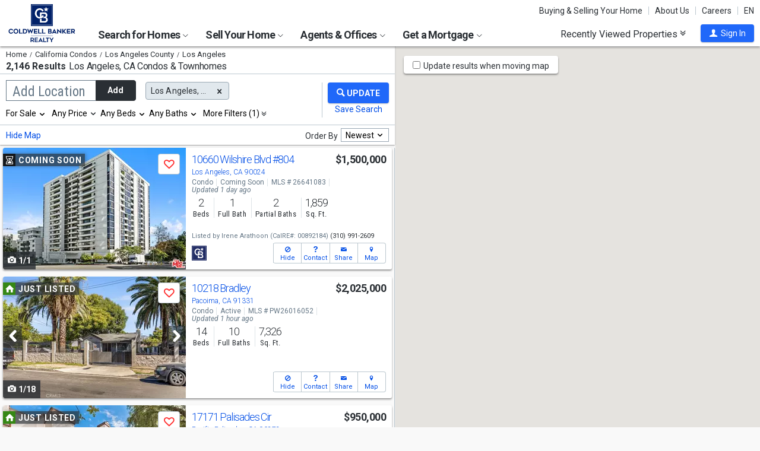

--- FILE ---
content_type: text/html; charset=utf-8
request_url: https://www.coldwellbankerhomes.com/ca/los-angeles/condos-townhomes/
body_size: 118144
content:

<!DOCTYPE html><html class="no-js" lang="en"><head><title>Condos & Townhomes for Sale in Los Angeles, CA | Coldwell Banker Realty</title><meta charset="utf-8" /><meta name="viewport" content="width=device-width, initial-scale=1.0, minimal-ui" /><meta name="robots" content="index,follow" />
<link rel="canonical" href="https://www.coldwellbankerhomes.com/ca/los-angeles/condos-townhomes/" />
<meta name="description" content="Browse condos and townhomes for sale in Los Angeles, CA with Coldwell Banker Realty. Local agents and listings can help find real estate in your city." /><meta name="keywords" content="Los Angeles, CA, real estate, condominium, townhome, Realtor, condo, rent, buy" /><meta property="og:title" content="Condos &amp; Townhomes for Sale in Los Angeles, CA | Coldwell Banker Realty" /><meta property="og:description" content="Browse condos and townhomes for sale in Los Angeles, CA with Coldwell Banker Realty. Local agents and listings can help find real estate in your city." /><meta property="og:image" content="/m/content/hc/cbr-logo.png" /><meta property="og:type" content="website" /><meta property="og:site_name" content="ColdwellBankerHomes.com" /><meta property="og:url" content="https://www.coldwellbankerhomes.com/ca/los-angeles/condos-townhomes/" /><meta property="fb:app_id" content="301091753410135" /><meta name="facebook-domain-verification" content="rriiljzsha2ay9osrfq6293bseo9k9" />
<meta name="msvalidate.01" content="B7950B2DC583D99F257C62CBC4DCE8C7" /><meta name="format-detection" content="telephone=no"><meta name="theme-color" content="#5778a4">

<meta name="page-type" content="psr">

<link rel="preconnect" href="//s.cbhomes.com" /><link rel="preconnect" href="//ajax.googleapis.com" /><link rel="preconnect" href="//cdnjs.cloudflare.com" /><link rel="preconnect" href="//fonts.googleapis.com" /><link rel="preconnect" href="//fonts.gstatic.com" /><link rel="preconnect" href="//www.googletagmanager.com" /><link rel="preconnect" href="//m.cbhomes.com" /><link rel="preconnect" href="//m1.cbhomes.com" /><link rel="preconnect" href="//www.google-analytics.com" /><link rel="preconnect" href="//static.hotjar.com" /><link rel="preconnect" href="//connect.facebook.net" /><link rel="preconnect" href="//incontact.coldwellbankerhomes.com" /><link rel="preconnect" href="//cdn.jsdelivr.net" /><link rel="preconnect" href="//www.google.com" />
<link rel="dns-prefetch" href="//s.cbhomes.com" /><link rel="dns-prefetch" href="//ajax.googleapis.com" /><link rel="dns-prefetch" href="//cdnjs.cloudflare.com" /><link rel="dns-prefetch" href="//fonts.googleapis.com" /><link rel="dns-prefetch" href="//fonts.gstatic.com" /><link rel="dns-prefetch" href="//www.googletagmanager.com" /><link rel="dns-prefetch" href="//m.cbhomes.com" /><link rel="dns-prefetch" href="//m1.cbhomes.com" /><link rel="dns-prefetch" href="//www.google-analytics.com" /><link rel="dns-prefetch" href="//static.hotjar.com" /><link rel="dns-prefetch" href="//connect.facebook.net" /><link rel="dns-prefetch" href="//incontact.coldwellbankerhomes.com" /><link rel="dns-prefetch" href="//cdn.jsdelivr.net" /><link rel="dns-prefetch" href="//www.google.com" />

<link rel="preconnect" href="//maps.googleapis.com" />
<link rel="dns-prefetch" href="//maps.googleapis.com" />

<link rel="shortcut icon" type="image/ico" href="https://s.cbhomes.com/p/i/icon/fav/10.ico" /><link rel="apple-touch-icon" sizes="57x57" href="/apple-touch-icon-57x57.png" /><link rel="apple-touch-icon" sizes="72x72" href="/apple-touch-icon-72x72.png" /><link rel="apple-touch-icon" sizes="114x114" href="/apple-touch-icon-114x114.png" /><link rel="apple-touch-icon" sizes="144x144" href="/apple-touch-icon-144x144.png" /><link rel="apple-touch-icon" sizes="152x152" href="/apple-touch-icon-152x152.png" />
<link rel="next" href="https://www.coldwellbankerhomes.com/ca/los-angeles/condos-townhomes/p_2/" />
<link href="https://s.cbhomes.com/p/c/fonts/57b30d90d3d900a438afcd697b992e8f.css" rel="stylesheet" type="text/css" media="screen, projection" /><link href="https://s.cbhomes.com/p/c/icons/995f335e45ab490ab066f58c37a180f6.css" rel="stylesheet" type="text/css" media="screen, projection" /><link href="https://s.cbhomes.com/p/c/screen/4ea76832a94f74fae5d1c0ddd0143f4d.css" rel="stylesheet" type="text/css" media="screen, projection" /><link href="https://fonts.googleapis.com/css?family=Source+Sans+Pro:300,300i,400,400i,600,600i,700,700i" rel="stylesheet" lazyload="">

<link href="https://s.cbhomes.com/p/c/psr-styles/3ec0deec7af1f789bcee12ffbf5904fb.css" rel="stylesheet" type="text/css" media="screen, projection" />

<style type="text/css">
.callout {background-image: url(https://s.cbhomes.com/p/i/background/callout/border-top/1.png)}
.icon-trophy.trophy-bg {background-image: url(https://s.cbhomes.com/p/i/background/award/2.png)}
.hero-header {background-image: url(https://s.cbhomes.com/p/i/background/agent-office-search/2.jpg)}
.hero-img-header{background-image: url(https://s.cbhomes.com/p/i/sip/default/1.jpg)}
.wrap-register {background-image: url(https://s.cbhomes.com/p/i/background/register/1.jpg)}
.eho {background-image: url(https://s.cbhomes.com/p/i/icon/equal-housing/1.png)}
.icon-downpayment {background-image: url(https://s.cbhomes.com/p/i/icon/down-payment/1.png)}

.callout {background-image: url(https://s.cbhomes.com/p/i/background/callout/border-top/1.png)}
.card-holder.vue-small-listing-card-preload {background: url(https://s.cbhomes.com/p/i/placeholder/listing-card/sm/1.svg) no-repeat;}
</style>
<script type="text/javascript">
!function () { "use strict"; !function (e, t) { var n = e.amplitude || { _q: [], _iq: {} }; if (n.invoked) e.console && console.error && console.error("Amplitude snippet has been loaded."); else { var r = function (e, t) { e.prototype[t] = function () { return this._q.push({ name: t, args: Array.prototype.slice.call(arguments, 0) }), this } }, s = function (e, t, n) { return function (r) { e._q.push({ name: t, args: Array.prototype.slice.call(n, 0), resolve: r }) } }, o = function (e, t, n) { e._q.push({ name: t, args: Array.prototype.slice.call(n, 0) }) }, i = function (e, t, n) { e[t] = function () { if (n) return { promise: new Promise(s(e, t, Array.prototype.slice.call(arguments))) }; o(e, t, Array.prototype.slice.call(arguments)) } }, a = function (e) { for (var t = 0; t < g.length; t++)i(e, g[t], !1); for (var n = 0; n < m.length; n++)i(e, m[n], !0) }; n.invoked = !0; var c = t.createElement("script"); c.type = "text/javascript", c.integrity = "sha384-Gp3U9FccXZdynaf6nB7JC4UsNvxaQtTQxipmBPgneRzqjcvAUa/7+oAfy+7NJpsb", c.crossOrigin = "anonymous", c.async = !0, c.src = "https://cdn.amplitude.com/libs/analytics-browser-2.11.13-min.js.gz", c.onload = function () { e.amplitude.runQueuedFunctions || console.log("[Amplitude] Error: could not load SDK") }; var u = t.getElementsByTagName("script")[0]; u.parentNode.insertBefore(c, u); for (var p = function () { return this._q = [], this }, l = ["add", "append", "clearAll", "prepend", "set", "setOnce", "unset", "preInsert", "postInsert", "remove", "getUserProperties"], d = 0; d < l.length; d++)r(p, l[d]); n.Identify = p; for (var f = function () { return this._q = [], this }, v = ["getEventProperties", "setProductId", "setQuantity", "setPrice", "setRevenue", "setRevenueType", "setEventProperties"], y = 0; y < v.length; y++)r(f, v[y]); n.Revenue = f; var g = ["getDeviceId", "setDeviceId", "getSessionId", "setSessionId", "getUserId", "setUserId", "setOptOut", "setTransport", "reset", "extendSession"], m = ["init", "add", "remove", "track", "logEvent", "identify", "groupIdentify", "setGroup", "revenue", "flush"]; a(n), n.createInstance = function (e) { return n._iq[e] = { _q: [] }, a(n._iq[e]), n._iq[e] }, e.amplitude = n } }(window, document) }();
amplitude.init("bcabc17afd8984183f0a91de9d9d2723");
</script><script src="https://cdn.amplitude.com/script/bcabc17afd8984183f0a91de9d9d2723.engagement.js"></script><script>amplitude.add(window.engagement.plugin())</script>
<script type="text/javascript" src="https://s.cbhomes.com/p/j/domready/3be63d1c0601149578261b0112645361.js"></script><script async="async"
type="text/javascript"
src="https://consent.trustarc.com/notice?domain=coldwellbanker.com&c=teconsent&js=nj&noticeType=bb&text=true&gtm=1&cdn=1&pcookie&privacypolicylink=https%3A%2F%2Fprivacy.anywhere.re%2Fen%2Fglobal-privacy-notice%2F"
crossorigin=""></script>

<script type="text/javascript">
dataLayer = [{'logged-in':'not','userid':'-6','zone':'204','cb-exclusive-count':'2','cb-exclusive-location':'Los Angeles, CA','features':['AddAmplitude','UseAgentCaching','ShowAgentProfileVPWFields','ShowLatestAHSLanguage']}];
</script>
<noscript><iframe src="https://www.googletagmanager.com/ns.html?id=GTM-5MKV7Q" height="0" width="0" style="display: none; visibility: hidden"></iframe></noscript><script type="text/javascript">
!(function (w, d, s, l, i) {
domReady(function () {
w[l] = w[l] || []; w[l].push({
'gtm.start':
new Date().getTime(), event: 'gtm.js'
}); var f = d.getElementsByTagName(s)[0],
j = d.createElement(s), dl = l != 'dataLayer' ? '&l=' + l : ''; j.async = true; j.src =
window.location.protocol + '//www.googletagmanager.com/gtm.js?id=' + i + dl; f.parentNode.insertBefore(j, f);
});
})(window, document, 'script', 'dataLayer', 'GTM-5MKV7Q');
</script>

<script type="text/javascript" src="https://ajax.googleapis.com/ajax/libs/jquery/3.3.1/jquery.min.js"></script>
<script type="text/javascript">
'use strict';
window.NRT = {
Version: '3.355.0.1',
Profile: { Zone: 204 },
StaticBasePath: 'https://s.cbhomes.com/p',
ABTest: {},
UserProfile: {
isSubscriber: !0,
isAuthenticated: !1
},
Global: {
FacebookAppID: '301091753410135',
Feature: {
UsePriceHistoryData: false,
UseTaxHistoryData: false,
LoadPSRMapOnDocumentReady: false,
UseReCaptcha: false,
IncludePerformanceTimings: false,
UseVuexState: false,
UseMicroModal: false,
ShowEAFForm: false,
UserRUM: false
},
ScriptUrls: {
Highcharts: "https://s.cbhomes.com/p/j/highcharts/ac6b8b0238cfafe4b7ef096fc2880f2e.js"
},
CSSUrls: {
Print: "https://s.cbhomes.com/p/c/print/b52e173f2aa187928c4b1cd830f19a35.css"
},
ImageUrls: {
spamWarningImgUrl: "https://s.cbhomes.com/p/i/icon/form/warning/1.svg",
spamBlockedImgUrl: "https://s.cbhomes.com/p/i/icon/form/blocked/1.svg",
noPhotoSVGUrl: "https://s.cbhomes.com/p/i/photo/listing/not-available/1.svg"
}
}
};
</script>
<script src="https://s.cbhomes.com/p/j/global/0dc2b7d4c4f0217d43bac4fa554cd4df.js" type="text/javascript" defer></script>

<script src="https://s.cbhomes.com/p/j/pages/e99264fc6cf09bd3a2542d08c6280f96.js" type="text/javascript" defer></script>



</head><body class="body-property-search-results psr-search-filters">
<a class="skip-link" href="#main">Skip to main content</a>
<div id="consent_blackbar"></div><link href="https://s.cbhomes.com/p/c/cookie-consent-styles/3d76622ed1df88c616d4d320a1aee057.css" rel="stylesheet" type="text/css" media="screen, projection" />

<header class="page-header" role="banner">
<div class="page-header-logo-desktop">
<a href="/"><img src="https://s.cbhomes.com/p/i/logo/cbr/web/10.svg" alt="Coldwell Bankers Realty home" height="64" width="113" /></a><img src="https://s.cbhomes.com/p/i/logo/cbr/web/10.svg" alt="Coldwell Bankers Realty home" height="64" width="113" class="logo-print hide" />
</div><div class="page-header-wrapper"><div class="page-header-hamburger-wrapper mobile-nav-trigger"><button class="page-header-hamburger hamburger hamburger--squeeze" type="button" aria-controls="main-header-navigator" aria-expanded="false"><span class="hamburger-box"><span class="hamburger-inner"><span class="visually-hidden">Open Nav</span></span></span></button></div><div class="page-header-logo" id="page-header-logo">
<a href="/"><img src="https://s.cbhomes.com/p/i/logo/cbr/web/10.svg" alt="Coldwell Bankers Realty home" height="45" width="76" /></a>
</div><nav role="navigation" class="page-header-links-flex" id="page-header-links-flex" aria-label="page header"><div class="page-header-links">
<a class="icon-book" href="/advice/" id="icon-book">Buying & Selling Your Home</a><a href="/about/" id="About_Us">About Us</a><a href="https://www.coldwellbankercareers.com/" id="Careers" rel="nofollow" target="_blank">Careers</a><div class="language-wrapper"><a href="" class="language-current" role="button">English</a><a href="" class="language-abbr notranslate" role="button" data-language-abbr="EN">EN</a></div>
</div></nav><nav role="navigation" class="main-nav header-expandables" id="main-header-navigator" aria-label="main header">
<div class="header-expandable-wrapper"><button class="header-expandable-link" href="#" aria-expanded="false" aria-controls="SearchforHomes">
Search for Homes <span class=icon-plus2></span><span class="icon-arrow-right4" alt="Expand Menu" aria-hidden="true"></span>
</button><div class="page-header-dropdown" id="SearchforHomes">
<div class="menu-search"><form action="#" method="post" class="dropdown-search" id="dropdown-search"><p class="inline"><input type="hidden" id="hdnSearchEntityMenu" value="{&quot;EntityType&quot;:0,&quot;EntityId&quot;:40928,&quot;Text&quot;:&quot;Los Angeles, CA&quot;,&quot;Zone&quot;:204,&quot;URL&quot;:&quot;/ca/los-angeles/&quot;,&quot;FriendlyURL&quot;:null,&quot;HasEntity&quot;:true,&quot;EntityKey&quot;:&quot;204_0_40928_Los Angeles, CA&quot;}">
<label for="searchtextMenu" class="visually-hidden">Search by city and state, address, zip code, school district, or MLS #</label>
<input Value="Los Angeles, CA" class="search-input-menu" data-hj-whitelist="" id="searchtextMenu" name="SearchTerm" type="text" value="" />
<button type="submit" class="submit-btn icon-search icon-switch" aria-label="search"><span>Search</span></button></p>
<p class="search-instructions">Search by city, neighborhood, county, address, zip code, schools, MLS #</p>
</form></div><ul class="col-1">
<li><a href="/ca/los-angeles/" id="Homes_for_Sale_&lt;span>in__&lt;span_class=notranslate>Los_Angeles&lt;/span>&lt;/span>">Homes for Sale <span>in  <span class=notranslate>Los Angeles</span></span></a></li>
<li><a href="/ca/los-angeles/rentals/" id="Homes_for_Rent_&lt;span>in__&lt;span_class=notranslate>Los_Angeles&lt;/span>&lt;/span>">Homes for Rent <span>in  <span class=notranslate>Los Angeles</span></span></a></li>
<li><a href="/ca/los-angeles/condos-townhomes/" id="Condos_&amp;_Townhomes_&lt;span>in__&lt;span_class=notranslate>Los_Angeles&lt;/span>&lt;/span>">Condos & Townhomes <span>in  <span class=notranslate>Los Angeles</span></span></a></li>
<li><a href="/ca/los-angeles/open-houses/" id="Open_Houses_&lt;span>in__&lt;span_class=notranslate>Los_Angeles&lt;/span>&lt;/span>">Open Houses <span>in  <span class=notranslate>Los Angeles</span></span></a></li>
<li><a href="/ca/los-angeles/foreclosures/" id="Foreclosures_&lt;span>in__&lt;span_class=notranslate>Los_Angeles&lt;/span>&lt;/span>">Foreclosures <span>in  <span class=notranslate>Los Angeles</span></span></a></li>
<li><a href="/ca/los-angeles/recent-sales/" id="Recent_Sales_&lt;span>in__&lt;span_class=notranslate>Los_Angeles&lt;/span>&lt;/span>">Recent Sales <span>in  <span class=notranslate>Los Angeles</span></span></a></li>
<li><a href="/sitemap/real-estate/" id="All_Homes_for_Sale">All Homes for Sale</a></li>
<li><a href="/sitemap/rentals/" id="All_Homes_for_Rent">All Homes for Rent</a></li>
</ul>
<ul class="col-2">
<li><a data-ref="/southern-california/foreclosure-search/" id="Foreclosures_/_Bank-Owned">Foreclosures / Bank-Owned</a></li>
<li><a data-ref="/southern-california/open-house-search/" id="Open_Houses">Open Houses</a></li>
<li><a data-ref="/southern-california/rental-search/" id="Rental_Properties">Rental Properties</a></li>
</ul>
</div></div>
<div class="header-expandable-wrapper"><button class="header-expandable-link" href="#" aria-expanded="false" aria-controls="SellYourHome">
Sell Your Home <span class=icon-plus2></span><span class="icon-arrow-right4" alt="Expand Menu" aria-hidden="true"></span>
</button><div class="page-header-dropdown" id="SellYourHome">
<ul class="">
<li><a href="/home-value/" id="What_is_your_home_currently_worth?">What is your home currently worth?</a></li>
<li><a href="/sell/" id="Ready_to_sell_your_home?">Ready to sell your home?</a></li>
<li><a href="/movemeter/" id="Compare_Locations_with_Move_Meter">Compare Locations with Move Meter</a></li>
</ul>
</div></div>
<div class="header-expandable-wrapper"><button class="header-expandable-link" href="#" aria-expanded="false" aria-controls="AgentsOffices">
Agents & Offices <span class=icon-plus2></span><span class="icon-arrow-right4" alt="Expand Menu" aria-hidden="true"></span>
</button><div class="page-header-dropdown" id="AgentsOffices">
<ul class="">
<li><a href="/find-agents/" id="Search_for_Agent/Office">Search for Agent/Office</a></li>
<li><a href="/ca/los-angeles/agents/" id="Real_Estate_Agents_&lt;span>in__&lt;span_class=notranslate>Los_Angeles&lt;/span>&lt;/span>">Real Estate Agents <span>in  <span class=notranslate>Los Angeles</span></span></a></li>
<li><a href="/ca/los-angeles/offices/" id="Real_Estate_Offices_&lt;span>in__&lt;span_class=notranslate>Los_Angeles&lt;/span>&lt;/span>">Real Estate Offices <span>in  <span class=notranslate>Los Angeles</span></span></a></li>
<li><a href="/sitemap/agents/" id="All_Agents">All Agents</a></li>
<li><a href="/sitemap/offices/" id="All_Offices">All Offices</a></li>
</ul>
</div></div>
<div class="header-expandable-wrapper"><button class="header-expandable-link" href="#" aria-expanded="false" aria-controls="GetaMortgage">
Get a Mortgage <span class=icon-plus2></span><span class="icon-arrow-right4" alt="Expand Menu" aria-hidden="true"></span>
</button><div class="page-header-dropdown" id="GetaMortgage">
<ul class="">
<li><a href="/mortgage/" id="Get_Pre-Approved">Get Pre-Approved</a></li>
</ul>
</div></div>

</nav><div class="page-header-trigger-desktop"><button class="recent-properties-trigger" aria-expanded="false" aria-controls="properties-drawer">
Recently Viewed Properties
<span class="icon-double-down-right" aria-hidden="true" alt='Expand Recently Viewed Properties Drawer'></span></button></div><div class="page-header-trigger-mobile" id="page-header-trigger-mobile">
<a href="/propertydrawer/mobile/" rel="nofollow">Recently viewed</a>
</div><div class="page-header-user" id="page-header-user-signin">
<a class="user-trigger submit-btn" href="/sign-in/" role="button" rel="nofollow"><i class="icon-user" aria-hidden="true" alt="Sign In"></i><span class="user-trigger-text">Sign In</span></a>
<div id="menu-sign-in" class="form-dropdown account-sign-in" role="dialog" aria-modal="true" aria-label="Sign in">

<div class="modal-title">Sign in</div><a href="#" class="btn-close close" role="button" aria-label="Close"><span class="span-btn-close" aria-hidden="true"><span class="visually-hidden">Close</span></span></a><form method="post"><p><a class="facebook-signin" href="#"><span class="icon-facebook" aria-hidden="true"></span>Sign in with Facebook.</a><i>or</i></p><p class="title">Sign in below</p><p class="form-error" style="display: none;">The email or password you entered is incorrect.</p><p class="signin-required-indicator">* Indicates a required field</p><p>
<label class="required-label" for="MenuSubscriberLogin_EmailAddress">Email</label>
<input autocomplete="email" data-val="true" data-val-email="Oops!  This is not a valid email address." data-val-required="Oops!  Email address is required." id="MenuSubscriberLogin_EmailAddress" name="MenuSubscriberLogin.EmailAddress" required="" type="email" value="" />
</p><p>

<label class="required-label" for="MenuSubscriberLogin_Password">Password</label>
<input autocomplete="new-password" class="js-subscriber-login-password" data-val="true" data-val-required="Oops!  Password is required." id="MenuSubscriberLogin_Password" maxlength="20" name="MenuSubscriberLogin.Password" required="" type="password" />
</p><p>

<input data-val="true" data-val-required="The Stay signed in on this computer field is required." id="MenuSubscriberLogin_RememberMe" maxlength="20" name="MenuSubscriberLogin.RememberMe" type="checkbox" value="true" /><input name="MenuSubscriberLogin.RememberMe" type="hidden" value="false" />
<label for="MenuSubscriberLogin_RememberMe">Stay signed in on this computer</label>
</p><input type="submit" class="submit-btn" value="Sign In" /><p class="utility-link"><a class="trigger" role="button" href="javascript:NRT.HBIB.forgotPasswordCompact(this);"><span>Forgot your password?</span></a></p><p class="not-a-member">
Not a member yet?&nbsp;&nbsp;
<a href="/sign-up/?ReturnUrl=%2Fca%2Flos-angeles%2Fcondos-townhomes%2F%3Fcompleteaction%3D" rel="nofollow" target="_top">Sign up now <span aria-hidden="true" class="sign-up-now-icon"></span></a>
</p><div id="popupPlaceholderCompact"></div></form>

</div></div></div>

</header>
<div role="status"><div id="StatusSlider" class="modal-form modal-container status-slider"><div class="message-sent"><div id="StatusMessage">Completed!</div><div id="StatusExtra"></div></div></div><div id="ErrorSlider" class="modal-form modal-container error-slider"><div class="error-occurred"><div id="ErrorMessage">Oops! An error occurred.</div><div id="ErrorExtra"></div></div></div></div>

<div class="hbib-properties-drawer no-account" id="properties-drawer" role="region" aria-label="recently viewed properties"><div class="wrap"><div class="trigger-body">
<div class="recently-viewed-title">Recently Viewed Properties</div><div class="drawer-tab"></div>
</div></div>

<div class="drawer-handle tablet-up-show"><button type="button" class="button-holder"><span class="icon-double-up-right double-up-right" aria-hidden="true"></span><span class="visually-hidden">Collapse Recently Viewed Properties</span></button><div class="bottom-bar"></div></div>
</div>
<main id="main" tabindex="-1">
<script src="https://s.cbhomes.com/p/j/psr/c0acd4e01b9ca91dc9edd04cb66bf57a.js" type="text/javascript" defer></script>

<script src="https://s.cbhomes.com/p/j/search-map/219f7a3fd38dc00e4daaa5debc7828ff.js" type="text/javascript" defer></script>

<section class="content">
<section class="results-search psr-search-filters-nav fixedsticky fixedsticky-allow-overflow">
<div class="search-results-header-background"><div class="psr-filters-results-header"><div class="breadcrumbs-count-location"><div class="crumbs" role="region" aria-label="breadcrumbs">
<ul class="notranslate breadcrumbs"><li><a href="/" title="Home"><span>Home</span></a></li><li><a href="" title="California Condos"><span>California Condos</span></a></li><li><a href="/ca/los-angeles-county/condos-townhomes/" title="Los Angeles County"><span>Los Angeles County</span></a></li><li><span>Los Angeles</span></li></ul>

</div><div class="count-location"><div class="total-result-count" data-count="2146">
2,146 Results
</div><div class="results-location-details"><h1 id="main-content"><span class='notranslate'>Los Angeles, CA</span> Condos & Townhomes</h1></div></div></div></div></div>

<div class="psr-search-mobile-nav tablet-down-show"><button type="button" id="location-focus" class="nav-button" data-action=".psr-locations-all"><i class="icon-location2"></i>Locations
<span class="location-count"></span>
</button><button type="button" id="filter-focus" class="nav-button" data-action=".psr-filters-all"><i class="icon-filters"></i>Filters<span class="filter-count"></span></button></div><form action="#" method="get" class="psr-filter-search-form" autocomplete="off"><div class="psr-search-desktop-basic wrap"><div class="search-inputs"><div class="psr-locations-all" id="psr-more-locations">

<a class="btn-close close small tablet-down-show location-close" href="#" aria-label="Close" role="button"><span class="span-btn-close" aria-hidden="true"><span class="visually-hidden">Close</span></span></a><div id="modal-title-location" class="psr-modal-title"><span class="modal-title tablet-down-show">Add/Edit Locations</span></div><div class="manage-locations"><div class="location-tagging"><div class="location-input">
<input id="SearchSource" name="SearchSource" type="hidden" value="1" />
<input id="PrimaryLocationEntity" name="PrimaryLocationEntity" type="hidden" value="{&quot;EntityType&quot;:0,&quot;EntityId&quot;:40928,&quot;Text&quot;:&quot;Los Angeles, CA&quot;,&quot;Zone&quot;:204,&quot;URL&quot;:null,&quot;FriendlyURL&quot;:null,&quot;HasEntity&quot;:true,&quot;EntityKey&quot;:&quot;204_0_40928_Los Angeles, CA&quot;}" />
<div class="box-and-button float-location-label">
<label for="location-search" id="ALautocompletelbl">Add Location</label><input type="text" class="location-add-input" id="location-search" name="input_for_location" value="" aria-controls="autocompletedropdown" aria-describedby="instructions" aria-haspopup="listbox" aria-expanded="false" data-errorid="location-search-error" data-hj-whitelist="" /><div id="instructions" class="sr-only" aria-hidden="true">
Begin typing to search, use arrow keys to navigate, Enter to select
</div><p class="location-add-btn"><a href="#" role="button">Add</a></p>
</div><div id="location-search-error" class="custom-error-search error"></div><div id="autocompletedropdown" class="searchAutocomplete"></div></div>
<label class="modal-location-count tablet-down-show">Selected Locations <span class="location-count">(1)</span></label><div class="location-tags-and-overflow"><div class="hidden" id="locationLabel">Remove Location</div><div class="tags-holder transparent"><div class="psr-no-locations animated-half-duration">Oops! We need you to add a location.</div><div class="js-more-locations-tags more-location-tags animated-half-duration"><span class="js-more-locations-count more-locations-count"></span><span class="js-more-locations-text more-location-text">more</span><i class="js-more-locations-arrow icon-arrow-down2"></i><div class="tags-overflow"></div></div></div></div>
</div><div class="filter-section psr-filters-locations-nearby-history tablet-down-show">
<fieldset class="search-filter psr-filters-locations-nearby"><legend class="sr-only">Selecting these elements will cause content on the page to be updated. Near by</legend><div class="filter-title">NEARBY</div><ul id="nearbyItems"></ul></fieldset>
<fieldset class="search-filter psr-filters-locations-history"><legend class="sr-only">Selecting these elements will cause content on the page to be updated. History</legend><div class="filter-title">HISTORY</div><ul id="historyItems"></ul></fieldset></div></div><div class="modal-footer tablet-down-show"><div class="advanced-filters-actions">

<div class="search-actions-small">
<div class="save-search"><a class="psr-filters-save-search save-search-tooltip" href="#" data-origin=ps_ss_top_mbl_lnk title="You&rsquo;ll get email updates when new properties matching this criteria go on the market. You can also run these searches quickly under &ldquo;Properties &amp; Searches&rdquo; at the top of every page.">Save this Search</a></div>
<div class="submit-search"><button type="submit" class="submit-btn"><div class="shimmer"></div><i class="search-filters-submit-icon icon icon-search" aria-hidden="true"></i><span>Update Results</span></button></div>
</div>
</div></div>
</div><div class="psr-add-edit-filters tablet-up-show">

<div class="tablet-down-show" id="psr-filter">Filters</div><div class="psr-simple-filters transparent">
<div class="psr-filter-base"><label class="hidden" id="properties-label">Properties</label><div class="sr-only" id="properties-srText">Selection will refresh the page with new results. properties</div><select class="search-options psr-filter boxed-option hidden" id="3875" name="3875" aria-labelledby="psr-filter">
<option value="1" selected="selected">For Sale</option>
<option value="2">For Rent</option>
<option value="3">Recently Sold</option>
</select></div>
<div class="psr-filter-base">

<div class="search-prices psr-filter boxed-option" tabindex="-1"><button type="button" class="js-price-filter-label current" id="js-price-filter-label" aria-expanded="false" aria-controls="price-range-lrg" data-label-for="price-filter">Any Price</button><i class="js-price-filter-arrow icon-arrow-down2" aria-hidden="true"></i><div class="price-range-lrg list" id="price-range-lrg"><div class="organic-entry"><div class="float-price-label-min"><label for="price-min-lrg" id="price-min-lbl">Min</label><input tabindex="-1" id="price-min-lrg" name="3878" class="price-input" type="text" aria-label="Minimum price" value="" min="0" max="2147483647" step="100" aria-controls="ui-id-2" aria-haspopup="listbox" aria-expanded="false" data-hj-whitelist="" /></div><div class="input-range">&mdash;</div><div class="float-price-label-max"><label for="price-max-lrg" id="price-max-lbl">Max</label><input tabindex="-1" id="price-max-lrg" name="3879" class="price-input" type="text" aria-label="Maximum price" value="" min="0" max="2147483647" step="100" aria-controls="ui-id-3" aria-haspopup="listbox" aria-expanded="false" data-hj-whitelist="" /></div></div></div></div>
</div><div class="psr-filter-base"><label class="hidden" id="bedroom-label">Bedrooms</label>
<select class="search-beds psr-filter boxed-option narrow-options hidden" data-display-label=" Beds" id="beds-lrg" name="4"><option value="0">Any</option>
<option value="1">1+</option>
<option value="2">2+</option>
<option value="3">3+</option>
<option value="4">4+</option>
<option value="5">5+</option>
</select>
</div><div class="psr-filter-base"><label class="hidden" id="bathroom-label">Bathrooms</label>
<select class="search-baths psr-filter boxed-option narrow-options hidden" data-display-label=" Baths" id="baths-lrg" name="5"><option value="0">Any</option>
<option value="1">1+</option>
<option value="2">2+</option>
<option value="3">3+</option>
<option value="4">4+</option>
<option value="5">5+</option>
</select>
</div>
<div class="psr-filter-base"><div class="show-more-filters psr-filter boxed-option" tabindex="-1"><button class="more-filter-btn current" type="button" aria-expanded="false" aria-controls="more-filters" >More Filters</button><i class="icon-double-down-right" aria-hidden="true"></i></div></div>
</div>

</div></div>

<div class="search-actions tablet-up-show"><div class="divider"></div><div class="submit-search"><button type="submit" class="submit-btn update-btn"><div class="shimmer"></div><i class="search-filters-submit-icon icon icon-search" aria-hidden="true"></i></button></div>
<div class="save-search"><a class="psr-filters-save-search save-search-tooltip" href="#" aria-describedby="save-search" data-origin=ps_ss_top_lnk ></a><span id="save-search" class="tooltip-msg" role="tooltip">You&rsquo;ll get email updates when new properties matching this criteria go on the market. You can also run these searches quickly under &ldquo;Properties &amp; Searches&rdquo; at the top of every page.</span></div>
</div>
</div><div class="psr-filters-all" id="more-filters">

<a class="btn-close close small tablet-down-show fliter-close" href="#" aria-label="Close" role="button"><span class="span-btn-close" aria-hidden="true"><span class="visually-hidden">Close</span></span></a><div id="modal-title-filter" class="psr-modal-title"><span class="modal-title tablet-down-show">Filters</span></div><div class="more-filters wrap">
<div class="filter-section psr-filters-property-categories">
<fieldset><legend class="sr-only">Selection will refresh the page with new results.</legend><ul class="category-filter">
<li class="active-category"><input class="category-filter-radio" type="radio" id="18_1" name="18" value="1" checked><label for="18_1">Residential</label></li>
<li class=""><input class="category-filter-radio" type="radio" id="18_2" name="18" value="2" ><label for="18_2">Commercial/ Investment</label></li>
<li class=""><input class="category-filter-radio" type="radio" id="18_3" name="18" value="3" ><label for="18_3">Land/ Farm</label></li>
<li class="filler tablet-up-show"/></ul></fieldset>

</div><div class="filter-section psr-filters-search-options tablet-down-show">
<fieldset><legend class="sr-only">Selection will refresh the page with new results. properties</legend><div aria-hidden="true" role="presentation" class="filter-title">Properties</div><ul class="search-option-filter">
<li><input type="radio" class="properties-filter" id="3875_1" name="3875" value="1" checked /><label class="properties-filter" for="3875_1">For Sale</label></li>
<li><input type="radio" class="properties-filter" id="3875_2" name="3875" value="2"  /><label class="properties-filter" for="3875_2">For Rent</label></li>
<li><input type="radio" class="properties-filter" id="3875_3" name="3875" value="3"  /><label class="properties-filter" for="3875_3">Recently Sold</label></li>
</ul></fieldset>

</div>
<div class="psr-advanced-filters"><div class="psr-advanced-filters-sections">
<div class="filter-section-grouping section-group-1">
<div class="filter-section listing-type-filters"><fieldset><legend class="filter-title">Property Type</legend>
<ul>
<li><input type="checkbox" id="17_1_1" name="17" value="1"  /><label for="17_1_1">Single Family</label></li>
<li><input type="checkbox" id="17_3_3" name="17" value="3" checked /><label for="17_3_3">Condo/Townhouse</label></li>
<li><input type="checkbox" id="17_2_2" name="17" value="2"  /><label for="17_2_2">Multi-Family</label></li>
<li><input type="checkbox" id="17_8_8" name="17" value="8"  /><label for="17_8_8">Mobile Home</label></li>
</ul>

</fieldset></div>
<div class="filter-section basic-search-filters tablet-down-show"><div class="search-filter"><div class="filter-title">PRICE</div><div class="price-range-sml">

<div class="float-sml-min-label"><label for="price-min-sml">Min</label><input id="price-min-sml" type="text" name="3878" class="price-input" value="" min="0" max="2147483647" step="50000" pattern="[0-9]*" data-hj-whitelist="" /></div><span class="input-range">to</span><div class="float-sml-max-label"><label for="price-max-sml">Max</label><input id="price-max-sml" type="text" name="3879" class="price-input" value="" min="0" max="2147483647" step="50000" pattern="[0-9]*" data-hj-whitelist="" /></div></div></div>
<div class="search-filter search-filter-ownline"id="Bedroom" ><fieldset><legend class="filter-title">BEDROOMS</legend><ul>
<li><input type="radio" id=beds-0 class="bed-bath" name="4" value="0" checked /><label for=beds-0 class="label-radiobutton">Any</label></li>
<li><input type="radio" id=beds-1 class="bed-bath" name="4" value="1"  /><label for=beds-1 class="label-radiobutton">1+</label></li>
<li><input type="radio" id=beds-2 class="bed-bath" name="4" value="2"  /><label for=beds-2 class="label-radiobutton">2+</label></li>
<li><input type="radio" id=beds-3 class="bed-bath" name="4" value="3"  /><label for=beds-3 class="label-radiobutton">3+</label></li>
<li><input type="radio" id=beds-4 class="bed-bath" name="4" value="4"  /><label for=beds-4 class="label-radiobutton">4+</label></li>
<li><input type="radio" id=beds-5 class="bed-bath" name="4" value="5"  /><label for=beds-5 class="label-radiobutton">5+</label></li>

</ul></fieldset></div>

<div class="search-filter search-filter-ownline"><fieldset><legend class="filter-title">BATHROOMS</legend><ul>
<li><input type="radio" id=baths-0 name="5" class="bed-bath" value="0" checked /><label for=baths-0>Any</label></li>
<li><input type="radio" id=baths-1 name="5" class="bed-bath" value="1"  /><label for=baths-1>1+</label></li>
<li><input type="radio" id=baths-2 name="5" class="bed-bath" value="2"  /><label for=baths-2>2+</label></li>
<li><input type="radio" id=baths-3 name="5" class="bed-bath" value="3"  /><label for=baths-3>3+</label></li>
<li><input type="radio" id=baths-4 name="5" class="bed-bath" value="4"  /><label for=baths-4>4+</label></li>
<li><input type="radio" id=baths-5 name="5" class="bed-bath" value="5"  /><label for=baths-5>5+</label></li>

</ul></fieldset></div>

</div><div class="filter-section basic-search-filters"><fieldset><legend class="filter-title">STATUS <span class="filter-title-exclusive">(only include)</span></legend><div class="search-filter"><ul>
<li>
<ul class="checkboxList"><li><input type="checkbox" id="3881_1" name="3881" value="1" /><label for="3881_1">Active Only</label></li></ul>
</li>

</ul></div><div class="search-filter"><div class="filter-title"></div><ul><li>
<li><input type="checkbox" id="22" name="22"><label for="22">Bank-Owned</label></li><li><input type="checkbox" id="7" name="7"><label for="7">Open Houses</label></li><li><input type="checkbox" id="62" name="62"><label for="62">Coldwell Banker Global Luxury</label></li>
</li>

</ul></div><div class="search-filter"><div class="filter-title"></div><ul>
<li>
<input type="checkbox" id="8" name="8"><label class="new-listings-switch" for="8" id="new-listings-switch">New Listings Only</label>

<select class="psr-filter-specific new-listings-days hidden select-disabled" name="216"><option value="1">From past day</option>
<option value="2">From past 2 days</option>
<option value="3">From past 3 days</option>
<option value="4">From past 4 days</option>
<option value="5">From past 5 days</option>
<option value="6">From past 6 days</option>
<option value="7">From past 7 days</option>
</select></li>

</ul></div></fieldset></div>

</div><div class="filter-section-grouping section-group-2">
<div class="search-filter"><label class="filter-title" id="Square_Feet">Square Feet</label><select aria-labeledby="Square Feet" class="psr-filter-specific boxed-dropdown narrow-select hidden" id="3628" name="3628"><option value="0">Any</option>
<option value="1">200 +</option>
<option value="2">400 +</option>
<option value="3">600 +</option>
<option value="4">800 +</option>
<option value="5">1,000 +</option>
<option value="6">1,200 +</option>
<option value="7">1,400 +</option>
<option value="8">1,600 +</option>
<option value="9">1,800 +</option>
<option value="10">2,000 +</option>
<option value="11">2,250 +</option>
<option value="12">2,500 +</option>
<option value="13">2,750 +</option>
<option value="14">3,000 +</option>
<option value="15">3,500 +</option>
<option value="16">4,000 +</option>
<option value="17">4,500 +</option>
<option value="18">5,000 +</option>
<option value="19">6,000 +</option>
<option value="20">7,000 +</option>
<option value="21">8,000 +</option>
<option value="22">9,000 +</option>
<option value="23">10,000 +</option>
<option value="24">12,500 +</option>
<option value="25">15,000 +</option>
<option value="26">17,500 +</option>
<option value="27">20,000 +</option>
<option value="28">30,000 +</option>
<option value="29">35,000 +</option>
<option value="30">40,000 +</option>
</select></div><div class="search-filter lot-filter"><fieldset><legend class="filter-title" id="Lot_Size">Lot Size</legend><select class="psr-filter-specific boxed-dropdown narrow-select dropdown-range hidden" id="715" name="715"><option value="0">Any</option>
<option value="1">0.25 acres</option>
<option value="2">0.50 acres</option>
<option value="3">0.75 acres</option>
<option value="4">1 acre</option>
<option value="5">2 acres</option>
<option value="6">3 acres</option>
<option value="7">4 acres</option>
<option value="8">5 acres</option>
<option value="9">10 acres</option>
<option value="10">15 acres</option>
<option value="11">20 acres</option>
<option value="12">25 acres</option>
<option value="13">50 acres +</option>
</select><span class="psr-filter-range">to</span><select class="psr-filter-specific boxed-dropdown narrow-select dropdown-range hidden" data-defaultvalue="0" id="714" name="714"><option selected="selected" value="0">Any</option>
<option value="1">0.25 acres</option>
<option value="2">0.50 acres</option>
<option value="3">0.75 acres</option>
<option value="4">1 acre</option>
<option value="5">2 acres</option>
<option value="6">3 acres</option>
<option value="7">4 acres</option>
<option value="8">5 acres</option>
<option value="9">10 acres</option>
<option value="10">15 acres</option>
<option value="11">20 acres</option>
<option value="12">25 acres</option>
<option value="13">50 acres +</option>
</select></fieldset><div class="hidden" id="MinLot_Size">Minimum Lot Size</div><div class="hidden" id="MaxLot_Size">Maximum Lot Size</div></div><div class="search-filter"><label class="filter-title" id="Stories_Floors">Stories/Floors</label><select aria-labeledby="Stories/Floors" class="psr-filter-specific boxed-dropdown narrow-select hidden" id="583" name="583"><option value="0">Any</option>
<option value="1">Single Story</option>
<option value="2">Split Level</option>
<option value="4">Two Stories</option>
<option value="3">3+ Stories</option>
</select></div>
</div><div class="filter-section-grouping section-group-3">
<div class="filter-section specifics-features-keywords">
<div class="search-filter"><fieldset><legend class="filter-title">FEATURES</legend><ul>






<li><input type="checkbox" id="21" name="21"><label for="21">Architectural</label></li>











<li><input type="checkbox" id="3992" name="3992"><label for="3992">Smart Home</label></li>
</ul></fieldset></div>
<div class="search-filter"><div class="filter-title"></div><div><ul>
<li><input type="checkbox" id="3880" name="3880"><label for="3880">Multiple Photos</label></li>
<li><input type="checkbox" id="72" name="72"><label for="72">Virtual Tour / 3D Tour</label></li>

</ul></div></div>
<div class="search-filter search-filter-ownline"><div id="keywordLabel" class="hidden">Remove keyword</div><label class="filter-title keyword-title" for="psr-filters-keyword">KEYWORDS</label><div class="keyword-input">
<input id="Keywords" name="Keywords" type="hidden" value="[]" />
<input id="psr-filters-keyword" class="keyword-add-input" maxlength="30" type="text" placeholder="Add a keyword" data-hj-whitelist="" /><p class="keyword-add-btn"><a href="#" role="button">Add</a></p><div class="max-keywords-warning">Max keywords reached</div></div><div class="keyword-tags"><div class="keyword-tags-holder"></div></div></div>
</div>
</div>
</div><div class="advanced-filters-actions-desktop tablet-up-show hide">
<div class="search-actions-large"><div class="submit-search"><button type="submit" class="submit-btn"><div class="shimmer"></div><i class="search-filters-submit-icon icon icon-search" aria-hidden="true"></i><span>Update Results</span></button></div></div>
<div class="drawer-handle tablet-up-show"><button type="button" class="button-holder"><span class="icon-double-up-right double-up-right" aria-hidden="true"></span><span class="visually-hidden">Collapse More Filters</span></button><div class="bottom-bar"></div></div>
</div></div></div><div class="advanced-filters-actions-desktop list-only-view tablet-up-show">
<div class="search-actions-large"><div class="submit-search"><button type="submit" class="submit-btn"><div class="shimmer"></div><i class="search-filters-submit-icon icon icon-search" aria-hidden="true"></i><span>Update Results</span></button></div></div>
<div class="drawer-handle tablet-up-show"><button type="button" class="button-holder"><span class="icon-double-up-right double-up-right" aria-hidden="true"></span><span class="visually-hidden">Collapse More Filters</span></button><div class="bottom-bar"></div></div>
</div><div class="modal-footer tablet-down-show"><div class="advanced-filters-actions">

<div class="search-actions-small">
<div class="save-search"><a class="psr-filters-save-search save-search-tooltip" href="#" data-origin=ps_ss_top_mbl_lnk title="You&rsquo;ll get email updates when new properties matching this criteria go on the market. You can also run these searches quickly under &ldquo;Properties &amp; Searches&rdquo; at the top of every page.">Save this Search</a></div>
<div class="submit-search"><button type="submit" class="submit-btn"><div class="shimmer"></div><i class="search-filters-submit-icon icon icon-search" aria-hidden="true"></i><span>Update Results</span></button></div>
</div>
</div></div>
</div></form>

<div class="search-results-header-background"><div class="psr-filters-results-header list-only-view wrap">
<div class="mode-change-psr"><div class="mode-change"><a class="list-only-link" role="button" href="#">Hide Map</a></div></div>
<div class="sort-order"><div class="psr-sort-filter"><div class="psr-filter-label tablet-up-show" id="psr-orderby">Order By</div><select class="sort-options psr-filter boxed-dropdown right hidden" aria-labelledby="psr-orderby">
<option selected="selected" value="2">Newest</option>
<option value="0">Price (high to low)</option>
<option value="1">Price (low to high)</option>
<option value="3">Bedrooms</option>
<option value="7">Bathrooms</option>
</select></div></div></div></div>
<div class="modal-form modal-container js-save-this-search-modal" id="saveSearchWithAlertsCheckModal" role="dialog" aria-modal="true" aria-labelledby="save-search-title"><form id="SaveSearchWithAlertsCheckForm"><div class="modal-title" id="save-search-title">Save this search</div><a href="#" class="btn-close close" role="button" aria-label="Close"><span class="span-btn-close" aria-hidden="true"><span class="visually-hidden">Close</span></span></a><div id="result" class="message-sent hide"></div>
<input data-val="true" data-val-required="The IsOverride field is required." id="IsOverride" name="IsOverride" type="hidden" value="False" />
<input id="SearchSummary" name="SearchSummary" type="hidden" value="Los Angeles, CA; Residential; Condo/Townhouse; Price: Any to Any; " />
<p><label for="js-search-name-alert-check">Name this search (required)</label>
<input data-val="true" data-val-length="The field SearchName must be a string with a maximum length of 200." data-val-length-max="200" data-val-regex="Invalid characters (@, $, %, |, ^)" data-val-regex-pattern="^[~`!#&amp;_=:;\w\*\(\)\-\+\{\}\[\]\&quot;\&#39;\&lt;\>\,\.\?\/\\ ]+$" data-val-required="Oops!  Search name is required." id="js-search-name-alert-check" maxlength="200" name="SearchName" required="" type="text" value="" />
<span class="field-validation-valid" data-valmsg-for="SearchName" data-valmsg-replace="true"></span>
</p><p><strong class="form-label">Email Alerts</strong><input type="checkbox" id="chkEmailAlerts" name="AddEmailAlertsPreferences" checked="checked" value="true" /><label for="chkEmailAlerts">Send me email alerts for this search.</label></p><input type="submit" class="submit-btn" value="Save &amp; Continue" /><input type="reset" value="Cancel" class="close" /></form></div><div class="modal-form modal-container js-save-this-search-modal" id="savedSearchAlertPreferencesModal"><form id="SavedSearchAlertPreferencesForm" class="saved-search-alert-preferences"><h2 class="modal-title">Setup Email Preferences</h2><a href="#" class="btn-close close" role="button" aria-label="Close"><span class="span-btn-close" aria-hidden="true"><span class="visually-hidden">Close</span></span></a><div id="result" class="message-sent hide"></div>
<input id="js-search-name-alert-preferences" name="SearchName" type="hidden" value="" />
<div class="saved-search"><p><label>Choose frequency and type of email alerts you want to receive for:</label></p><p class="search-name">&ldquo;<span></span>&rdquo;</p>
<div class="form-block"><p class="form-label">New Listings</p><ul class="inline-radio">
<li>
<input id="AlertPreference_2_709_1_-1" name="AlertPreference_2_709_1" type="radio" value="-1" />
<label class="" for="AlertPreference_2_709_1_-1">Never</label>
</li>
<li>
<input checked="checked" id="AlertPreference_2_709_1_2" name="AlertPreference_2_709_1" type="radio" value="2" />
<label class="" for="AlertPreference_2_709_1_2">Daily</label>
</li>
<li>
<input id="AlertPreference_2_709_1_3" name="AlertPreference_2_709_1" type="radio" value="3" />
<label class="" for="AlertPreference_2_709_1_3">Twice Daily</label>
</li>
<li>
<input id="AlertPreference_2_709_1_1" name="AlertPreference_2_709_1" type="radio" value="1" />
<label class="instant-icon" for="AlertPreference_2_709_1_1">Instant</label>
</li>
</ul></div>
<div class="form-block"><p class="form-label">Price/Status Changes</p><ul class="inline-radio">
<li>
<input id="AlertPreference_2_709_3_-1" name="AlertPreference_2_709_3" type="radio" value="-1" />
<label class="" for="AlertPreference_2_709_3_-1">Never</label>
</li>
<li>
<input checked="checked" id="AlertPreference_2_709_3_2" name="AlertPreference_2_709_3" type="radio" value="2" />
<label class="" for="AlertPreference_2_709_3_2">Daily</label>
</li>
<li>
<input id="AlertPreference_2_709_3_3" name="AlertPreference_2_709_3" type="radio" value="3" />
<label class="" for="AlertPreference_2_709_3_3">Twice Daily</label>
</li>
<li>
<input id="AlertPreference_2_709_3_1" name="AlertPreference_2_709_3" type="radio" value="1" />
<label class="instant-icon" for="AlertPreference_2_709_3_1">Instant</label>
</li>
</ul></div>
<div class="form-block"><p class="form-label">Photo Updates</p><ul class="inline-radio">
<li>
<input id="AlertPreference_2_709_4_-1" name="AlertPreference_2_709_4" type="radio" value="-1" />
<label class="" for="AlertPreference_2_709_4_-1">Never</label>
</li>
<li>
<input checked="checked" id="AlertPreference_2_709_4_2" name="AlertPreference_2_709_4" type="radio" value="2" />
<label class="" for="AlertPreference_2_709_4_2">Daily</label>
</li>
<li>
<input id="AlertPreference_2_709_4_3" name="AlertPreference_2_709_4" type="radio" value="3" />
<label class="" for="AlertPreference_2_709_4_3">Twice Daily</label>
</li>
</ul></div>
<div class="form-block"><p class="form-label">Open Houses</p><ul class="inline-radio">
<li>
<input id="AlertPreference_2_709_2_-1" name="AlertPreference_2_709_2" type="radio" value="-1" />
<label class="" for="AlertPreference_2_709_2_-1">Never</label>
</li>
<li>
<input checked="checked" id="AlertPreference_2_709_2_2" name="AlertPreference_2_709_2" type="radio" value="2" />
<label class="" for="AlertPreference_2_709_2_2">Daily</label>
</li>
<li>
<input id="AlertPreference_2_709_2_3" name="AlertPreference_2_709_2" type="radio" value="3" />
<label class="" for="AlertPreference_2_709_2_3">Twice Daily</label>
</li>
</ul></div>
</div><input type="submit" class="submit-btn" value="Save &amp; Close" /><input type="reset" value="Cancel" class="close" /></form></div>
</section>
<section class="layout-search-results  psr-panel">
<div class="save-search-mobile property-search-alert with-dismiss wrap" role="region" aria-label="save search"><p align="center" class="alert"><a class="psr-filters-save-search save-search-tooltip" href="#" data-origin=ps_ss_top_list_lnk><span>Save this Search</span></a><a href="#" role="button" aria-label="dismiss" class="dismiss save-search-alert-close"><span aria-hidden="true" class="icon-cross"><span class="visually-hidden">Dismiss</span></span></a></p></div>
<div class="psr-desktop-small-width-header-wrapper psr-filters-results-header"><div class="breadcrumbs-count-location"><div class="crumbs" role="region" aria-label="breadcrumbs">
<ul class="notranslate breadcrumbs"><li><a href="/" title="Home"><span>Home</span></a></li><li><a href="" title="California Condos"><span>California Condos</span></a></li><li><a href="/ca/los-angeles-county/condos-townhomes/" title="Los Angeles County"><span>Los Angeles County</span></a></li><li><span>Los Angeles</span></li></ul>

</div><div class="count-location"><div class="total-result-count" data-count="2146">
2,146 Results
</div></div></div><div class="sort-order"><div class="psr-sort-filter"><div class="psr-filter-label tablet-up-show" id="psr-orderby">Order By</div><select class="sort-options psr-filter boxed-dropdown right" aria-labelledby="psr-orderby">
<option selected="selected" value="2">Newest</option>
<option value="0">Price (high to low)</option>
<option value="1">Price (low to high)</option>
<option value="3">Bedrooms</option>
<option value="7">Bathrooms</option>
</select></div></div></div><section class="listing-results psr-panel">

<div id="searchList"><div class="psr-panel">
<div class="search-list"><div class="list-items psr-panel">


<div class="property-snapshot-psr-panel" id="snapshot-0" data-pid="69261643" data-lat="34.0606" data-lng="-118.4352" data-offset="0" data-ismetro="true" data-detailurl="/ca/los-angeles/10660-wilshire-blvd-804/pid_69261643/" role="group" aria-label="property"><div class="prop-pix" role="region" aria-label="Property Images Carousel"><p class="sr-only">Use previous and next buttons to navigate</p><div class="property-highlight-bar"></div>
<div class="photo-carousel owl">
<div class="owl-carousel photo-listing" data-photocount="1">
<a href="/ca/los-angeles/10660-wilshire-blvd-804/pid_69261643/">
<img class="psr-lazy" src="https://s.cbhomes.com/p/i/spacer/1-x-1/1.gif"
height="400"
width="600"
data-src-psr="https://m1.cbhomes.com/p/510/26641083/b5F76631580c403/s23cc.webp"
data-srcset-psr="https://m1.cbhomes.com/p/510/26641083/b5F76631580c403/m23cc.webp 600w, https://m1.cbhomes.com/p/510/26641083/b5F76631580c403/s23cc.webp 308w"
sizes="(max-width: 700px) 600px, (min-width: 701px) 308px"
alt="10660 Wilshire Blvd, Los Angeles, CA 90024 - Photo 1" title=""
onerror="this.onerror=null;this.src='https://s.cbhomes.com/p/i/photo/listing/not-available/1.svg';this.srcset='https://s.cbhomes.com/p/i/photo/listing/not-available/1.svg 600w';this.sizes='';" />
</a>
</div>

<span class="status"><span aria-hidden="true" class="flag coming-soon icon-hour-glass"></span><span class="property-status-indicator-text" data-mlsid="26641083">Coming Soon</span></span>

</div>

<div class="buttons">
<div class="utility-buttons listing-card-action-bar">
<a alt="Save icon" class="button-save" data-origin="ps_fav_icn" data-pid="69261643" href="#" role="button" title="Click to add to favorites"><span aria-hidden="true" class="icon-heart"></span><span class="visually-hidden">Save</span></a></div>
</div><div class="photo-count-open-house-holder"><div class="photo-count-3d-tour-holder">
<p class="photo-count icon-camera-js owl"><span class="icon-camera icon-camera-span" aria-hidden="true"></span><span class="span-photo-count">1/1</span></p>
</div>
</div></div><div class="prop-info"><div class="address-price-etc"><div class="address notranslate"><a href="/ca/los-angeles/10660-wilshire-blvd-804/pid_69261643/"><h2 class="address-price-heading"><span class="street-address-unit"><span class="street-address">10660&nbsp;Wilshire Blvd&nbsp;</span>
<span class="unit-number">#804&nbsp;</span>
</span><span class="city-st-zip city-zip-space">Los Angeles, CA 90024</span></h2></a></div><div class="price-block-hpa-other"><div class="price-block"><div class="price">
<div class="price-normal">$1,500,000</div>
</div></div><div class="hpa-price-other">
</div></div></div><div class="description-summary"><ul>

<li>Condo</li>
<li>Coming Soon</li>

<li>MLS # 26641083</li>
<li class="updated-info">Updated 1 day ago</li>

</ul></div><div class="description-highlights"><ul class="highlights">

<li class="beds"><div class="val">2</div><div class="lbl">Beds</div></li>
<li class="full-bath"><div class="val">1</div><div class="lbl">Full Bath</div></li>
<li class="partial-baths"><div class="val">2</div><div class="lbl">Partial Baths</div></li>
<li class="total-baths"><div class="val">3</div><div class="lbl">Total Baths</div></li>
<li class="sq.-ft."><div class="val">1,859</div><div class="lbl">Sq. Ft.</div></li>

</ul></div><div class="mls-icons-actions"><div class="mls-info-holder"><div class="mls-info-attribution-holder"><div class="mls-info-attribution">
Listed by <span class="attr-agent notranslate">Irene Arathoon</span> <span class="notranslate">(CalRE#:&nbsp;00892184)</span> <span class="attr-phone"><a class="phone-link" data-phone-type="unknown" href="tel:+1-310-991-2609">(310) 991-2609</a></span>
</div></div></div><div class="icons-holder">
<img class="mls-logo" src="https://s.cbhomes.com/p/i/logo/cbr/lc/10.svg" alt="Coldwell Banker logo" width="44" height="25" />
</div><div class="action-bar-holder">
<ul class="utility-buttons action-bar">
<li>
<a alt="Hide icon" aria-describedby="hide-button-desc" class="button-hide" data-origin="ps_hid_icn" data-pid="69261643" href="#" role="button" title="Click to hide this property"><span aria-hidden="true" class="icon-hide"></span><span>Hide</span></a>
</li>
<li>
<a alt="Request More Information" aria-describedby="contact-button-desc" class="button-contact" data-ic-form="IC_RequestMoreInfo_3" data-ic-form-fields="{&quot;ListingID&quot;:69261643,&quot;IsIDX&quot;:false,&quot;StateID&quot;:9,&quot;OfficeID&quot;:5145,&quot;AgentID&quot;:2285,&quot;TeamID&quot;:0,&quot;MLSNumber&quot;:&quot;26641083&quot;,&quot;ListingAddress_Line1&quot;:&quot;10660 Wilshire Blvd&quot;,&quot;ListingAddress_City&quot;:&quot;Los Angeles&quot;,&quot;ListingAddress_State&quot;:&quot;CA&quot;,&quot;ListingAddress_Zip&quot;:&quot;90024&quot;}" data-ic-form-presentation="dialog" data-ic-form-title="Quickly Find Out More" data-share-fields="" href="#" role="button" title="Click to request more information"><span aria-hidden="true" class="icon-question"></span><span>Contact</span></a>
</li>
<li>
<a alt="Share this property" aria-describedby="share-button-desc" class="button-share" data-ic-form="IC_EmailAFriend_16" data-ic-form-fields="{&quot;ListingID&quot;:69261643,&quot;IsIDX&quot;:false,&quot;StateID&quot;:9,&quot;OfficeID&quot;:5145,&quot;AgentID&quot;:2285,&quot;TeamID&quot;:0,&quot;Description&quot;:&quot;10660 Wilshire Blvd&quot;,&quot;IsActive&quot;:true,&quot;MLSNumber&quot;:&quot;26641083&quot;,&quot;Address&quot;:&quot;10660 Wilshire Blvd&quot;,&quot;City&quot;:&quot;Los Angeles&quot;,&quot;State&quot;:&quot;CA&quot;,&quot;Zip&quot;:&quot;90024&quot;}" data-ic-form-presentation="dialog" data-ic-form-title="" data-share-fields="{&quot;IsDisplaySocialTab&quot;:true,&quot;TinyUrl&quot;:&quot;https://www.coldwellbankerhomes.com/ca/los-angeles/10660-wilshire-blvd-804/pid_69261643/&quot;,&quot;Media&quot;:&quot;https://m.cbhomes.com/p/510/26641083/b5F76631580c403/original.webp&quot;,&quot;Title&quot;:null,&quot;SocialDescription&quot;:&quot;View property details for 10660 Wilshire Blvd, Los Angeles, CA 90024. 10660 Wilshire Blvd is a Condo property with 2 bedrooms and 1 baths priced at $1,500,000.&quot;,&quot;ListingID&quot;:69261643}" href="#" role="button" title="Click to share this property"><span aria-hidden="true" class="icon-mail"></span><span>Share</span></a>
</li>
<li><a class="button-map" role="button" href="#" alt="Map" title="Click to show location on map" data-offset="0" aria-describedby="map-button-desc"><span aria-hidden="true" class="icon-location2 ab-map"></span><span>Map</span></a></li>
</ul>
</div><div id="hide-button-desc" style="display:none;">Click to hide this property</div><div id="contact-button-desc" style="display:none;">Click to request more information</div><div id="share-button-desc" style="display:none;">Click to share this property</div><div id="map-button-desc" style="display:none;">Click to show location on map</div></div></div></div>
<div class="property-snapshot-psr-panel" id="snapshot-1" data-pid="69314047" data-lat="34.2562" data-lng="-118.4043" data-offset="1" data-ismetro="false" data-detailurl="/ca/pacoima/10218-bradley/pid_69314047/" role="group" aria-label="property"><div class="prop-pix" role="region" aria-label="Property Images Carousel"><p class="sr-only">Use previous and next buttons to navigate</p><div class="property-highlight-bar"></div>
<div class="photo-carousel owl">
<div class="controls"><button class="prev owl prev-btn-override" aria-label="Previous"><a class="nav-prev"></a></button></div>
<div class="owl-carousel photo-listing" data-photocount="18">
<a href="/ca/pacoima/10218-bradley/pid_69314047/">
<img class="psr-lazy" src="https://s.cbhomes.com/p/i/spacer/1-x-1/1.gif"
height="400"
width="600"
data-src-psr="https://m1.cbhomes.com/p/733/PW26016052/0dFD65497B6b45a/s23cc.webp"
data-srcset-psr="https://m1.cbhomes.com/p/733/PW26016052/0dFD65497B6b45a/m23cc.webp 600w, https://m1.cbhomes.com/p/733/PW26016052/0dFD65497B6b45a/s23cc.webp 308w"
sizes="(max-width: 700px) 600px, (min-width: 701px) 308px"
alt="10218 Bradley, Pacoima, CA 91331 - Photo 1" title=""
onerror="this.onerror=null;this.src='https://s.cbhomes.com/p/i/photo/listing/not-available/1.svg';this.srcset='https://s.cbhomes.com/p/i/photo/listing/not-available/1.svg 600w';this.sizes='';" />
</a>
<a href="/ca/pacoima/10218-bradley/pid_69314047/">
<img class="owl-lazy" src="https://s.cbhomes.com/p/i/spacer/1-x-1/1.gif"
height="400"
width="600"
data-src="https://m1.cbhomes.com/p/733/PW26016052/E5E49Ad2011c438/s23cc.webp"
data-srcset="https://m1.cbhomes.com/p/733/PW26016052/E5E49Ad2011c438/m23cc.webp 600w, https://m1.cbhomes.com/p/733/PW26016052/E5E49Ad2011c438/s23cc.webp 308w"
sizes="(max-width: 700px) 600px, (min-width: 701px) 308px"
alt="10218 Bradley, Pacoima, CA 91331 - Photo 2" title=""
onerror="this.onerror=null;this.src='https://s.cbhomes.com/p/i/photo/listing/not-available/1.svg';this.srcset='https://s.cbhomes.com/p/i/photo/listing/not-available/1.svg 600w';this.sizes='';" />
</a>
<a href="/ca/pacoima/10218-bradley/pid_69314047/">
<img class="owl-lazy" src="https://s.cbhomes.com/p/i/spacer/1-x-1/1.gif"
height="400"
width="600"
data-src="https://m.cbhomes.com/p/733/PW26016052/977A5efb1bf1419/s23cc.webp"
data-srcset="https://m.cbhomes.com/p/733/PW26016052/977A5efb1bf1419/m23cc.webp 600w, https://m.cbhomes.com/p/733/PW26016052/977A5efb1bf1419/s23cc.webp 308w"
sizes="(max-width: 700px) 600px, (min-width: 701px) 308px"
alt="10218 Bradley, Pacoima, CA 91331 - Photo 3" title=""
onerror="this.onerror=null;this.src='https://s.cbhomes.com/p/i/photo/listing/not-available/1.svg';this.srcset='https://s.cbhomes.com/p/i/photo/listing/not-available/1.svg 600w';this.sizes='';" />
</a>
<a href="/ca/pacoima/10218-bradley/pid_69314047/">
<img class="owl-lazy" src="https://s.cbhomes.com/p/i/spacer/1-x-1/1.gif"
height="400"
width="600"
data-src="https://m1.cbhomes.com/p/733/PW26016052/93fF60839b3446E/s23cc.webp"
data-srcset="https://m1.cbhomes.com/p/733/PW26016052/93fF60839b3446E/m23cc.webp 600w, https://m1.cbhomes.com/p/733/PW26016052/93fF60839b3446E/s23cc.webp 308w"
sizes="(max-width: 700px) 600px, (min-width: 701px) 308px"
alt="10218 Bradley, Pacoima, CA 91331 - Photo 4" title=""
onerror="this.onerror=null;this.src='https://s.cbhomes.com/p/i/photo/listing/not-available/1.svg';this.srcset='https://s.cbhomes.com/p/i/photo/listing/not-available/1.svg 600w';this.sizes='';" />
</a>
<a href="/ca/pacoima/10218-bradley/pid_69314047/">
<img class="owl-lazy" src="https://s.cbhomes.com/p/i/spacer/1-x-1/1.gif"
height="400"
width="600"
data-src="https://m.cbhomes.com/p/733/PW26016052/4D86Db27f742437/s23cc.webp"
data-srcset="https://m.cbhomes.com/p/733/PW26016052/4D86Db27f742437/m23cc.webp 600w, https://m.cbhomes.com/p/733/PW26016052/4D86Db27f742437/s23cc.webp 308w"
sizes="(max-width: 700px) 600px, (min-width: 701px) 308px"
alt="10218 Bradley, Pacoima, CA 91331 - Photo 5" title=""
onerror="this.onerror=null;this.src='https://s.cbhomes.com/p/i/photo/listing/not-available/1.svg';this.srcset='https://s.cbhomes.com/p/i/photo/listing/not-available/1.svg 600w';this.sizes='';" />
</a>
<a href="/ca/pacoima/10218-bradley/pid_69314047/">
<img class="owl-lazy" src="https://s.cbhomes.com/p/i/spacer/1-x-1/1.gif"
height="400"
width="600"
data-src="https://m1.cbhomes.com/p/733/PW26016052/4177077182AC4Cd/s23cc.webp"
data-srcset="https://m1.cbhomes.com/p/733/PW26016052/4177077182AC4Cd/m23cc.webp 600w, https://m1.cbhomes.com/p/733/PW26016052/4177077182AC4Cd/s23cc.webp 308w"
sizes="(max-width: 700px) 600px, (min-width: 701px) 308px"
alt="10218 Bradley, Pacoima, CA 91331 - Photo 6" title=""
onerror="this.onerror=null;this.src='https://s.cbhomes.com/p/i/photo/listing/not-available/1.svg';this.srcset='https://s.cbhomes.com/p/i/photo/listing/not-available/1.svg 600w';this.sizes='';" />
</a>
<a href="/ca/pacoima/10218-bradley/pid_69314047/">
<img class="owl-lazy" src="https://s.cbhomes.com/p/i/spacer/1-x-1/1.gif"
height="400"
width="600"
data-src="https://m.cbhomes.com/p/733/PW26016052/A2F5e44Af37A496/s23cc.webp"
data-srcset="https://m.cbhomes.com/p/733/PW26016052/A2F5e44Af37A496/m23cc.webp 600w, https://m.cbhomes.com/p/733/PW26016052/A2F5e44Af37A496/s23cc.webp 308w"
sizes="(max-width: 700px) 600px, (min-width: 701px) 308px"
alt="10218 Bradley, Pacoima, CA 91331 - Photo 7" title=""
onerror="this.onerror=null;this.src='https://s.cbhomes.com/p/i/photo/listing/not-available/1.svg';this.srcset='https://s.cbhomes.com/p/i/photo/listing/not-available/1.svg 600w';this.sizes='';" />
</a>
<a href="/ca/pacoima/10218-bradley/pid_69314047/">
<img class="owl-lazy" src="https://s.cbhomes.com/p/i/spacer/1-x-1/1.gif"
height="400"
width="600"
data-src="https://m1.cbhomes.com/p/733/PW26016052/e311175859CD425/s23cc.webp"
data-srcset="https://m1.cbhomes.com/p/733/PW26016052/e311175859CD425/m23cc.webp 600w, https://m1.cbhomes.com/p/733/PW26016052/e311175859CD425/s23cc.webp 308w"
sizes="(max-width: 700px) 600px, (min-width: 701px) 308px"
alt="10218 Bradley, Pacoima, CA 91331 - Photo 8" title=""
onerror="this.onerror=null;this.src='https://s.cbhomes.com/p/i/photo/listing/not-available/1.svg';this.srcset='https://s.cbhomes.com/p/i/photo/listing/not-available/1.svg 600w';this.sizes='';" />
</a>
<a href="/ca/pacoima/10218-bradley/pid_69314047/">
<img class="owl-lazy" src="https://s.cbhomes.com/p/i/spacer/1-x-1/1.gif"
height="400"
width="600"
data-src="https://m.cbhomes.com/p/733/PW26016052/5a715fD176e74c9/s23cc.webp"
data-srcset="https://m.cbhomes.com/p/733/PW26016052/5a715fD176e74c9/m23cc.webp 600w, https://m.cbhomes.com/p/733/PW26016052/5a715fD176e74c9/s23cc.webp 308w"
sizes="(max-width: 700px) 600px, (min-width: 701px) 308px"
alt="10218 Bradley, Pacoima, CA 91331 - Photo 9" title=""
onerror="this.onerror=null;this.src='https://s.cbhomes.com/p/i/photo/listing/not-available/1.svg';this.srcset='https://s.cbhomes.com/p/i/photo/listing/not-available/1.svg 600w';this.sizes='';" />
</a>
<a href="/ca/pacoima/10218-bradley/pid_69314047/">
<img class="owl-lazy" src="https://s.cbhomes.com/p/i/spacer/1-x-1/1.gif"
height="400"
width="600"
data-src="https://m1.cbhomes.com/p/733/PW26016052/7921426ba0394D3/s23cc.webp"
data-srcset="https://m1.cbhomes.com/p/733/PW26016052/7921426ba0394D3/m23cc.webp 600w, https://m1.cbhomes.com/p/733/PW26016052/7921426ba0394D3/s23cc.webp 308w"
sizes="(max-width: 700px) 600px, (min-width: 701px) 308px"
alt="10218 Bradley, Pacoima, CA 91331 - Photo 10" title=""
onerror="this.onerror=null;this.src='https://s.cbhomes.com/p/i/photo/listing/not-available/1.svg';this.srcset='https://s.cbhomes.com/p/i/photo/listing/not-available/1.svg 600w';this.sizes='';" />
</a>
<a href="/ca/pacoima/10218-bradley/pid_69314047/">
<img class="owl-lazy" src="https://s.cbhomes.com/p/i/spacer/1-x-1/1.gif"
height="400"
width="600"
data-src="https://m.cbhomes.com/p/733/PW26016052/9856AC69586e4d8/s23cc.webp"
data-srcset="https://m.cbhomes.com/p/733/PW26016052/9856AC69586e4d8/m23cc.webp 600w, https://m.cbhomes.com/p/733/PW26016052/9856AC69586e4d8/s23cc.webp 308w"
sizes="(max-width: 700px) 600px, (min-width: 701px) 308px"
alt="10218 Bradley, Pacoima, CA 91331 - Photo 11" title=""
onerror="this.onerror=null;this.src='https://s.cbhomes.com/p/i/photo/listing/not-available/1.svg';this.srcset='https://s.cbhomes.com/p/i/photo/listing/not-available/1.svg 600w';this.sizes='';" />
</a>
<a href="/ca/pacoima/10218-bradley/pid_69314047/">
<img class="owl-lazy" src="https://s.cbhomes.com/p/i/spacer/1-x-1/1.gif"
height="400"
width="600"
data-src="https://m1.cbhomes.com/p/733/PW26016052/25d732C717164B3/s23cc.webp"
data-srcset="https://m1.cbhomes.com/p/733/PW26016052/25d732C717164B3/m23cc.webp 600w, https://m1.cbhomes.com/p/733/PW26016052/25d732C717164B3/s23cc.webp 308w"
sizes="(max-width: 700px) 600px, (min-width: 701px) 308px"
alt="10218 Bradley, Pacoima, CA 91331 - Photo 12" title=""
onerror="this.onerror=null;this.src='https://s.cbhomes.com/p/i/photo/listing/not-available/1.svg';this.srcset='https://s.cbhomes.com/p/i/photo/listing/not-available/1.svg 600w';this.sizes='';" />
</a>
<a href="/ca/pacoima/10218-bradley/pid_69314047/">
<img class="owl-lazy" src="https://s.cbhomes.com/p/i/spacer/1-x-1/1.gif"
height="400"
width="600"
data-src="https://m.cbhomes.com/p/733/PW26016052/39399F646FCF49B/s23cc.webp"
data-srcset="https://m.cbhomes.com/p/733/PW26016052/39399F646FCF49B/m23cc.webp 600w, https://m.cbhomes.com/p/733/PW26016052/39399F646FCF49B/s23cc.webp 308w"
sizes="(max-width: 700px) 600px, (min-width: 701px) 308px"
alt="10218 Bradley, Pacoima, CA 91331 - Photo 13" title=""
onerror="this.onerror=null;this.src='https://s.cbhomes.com/p/i/photo/listing/not-available/1.svg';this.srcset='https://s.cbhomes.com/p/i/photo/listing/not-available/1.svg 600w';this.sizes='';" />
</a>
<a href="/ca/pacoima/10218-bradley/pid_69314047/">
<img class="owl-lazy" src="https://s.cbhomes.com/p/i/spacer/1-x-1/1.gif"
height="400"
width="600"
data-src="https://m1.cbhomes.com/p/733/PW26016052/dFDbfBBF7E59433/s23cc.webp"
data-srcset="https://m1.cbhomes.com/p/733/PW26016052/dFDbfBBF7E59433/m23cc.webp 600w, https://m1.cbhomes.com/p/733/PW26016052/dFDbfBBF7E59433/s23cc.webp 308w"
sizes="(max-width: 700px) 600px, (min-width: 701px) 308px"
alt="10218 Bradley, Pacoima, CA 91331 - Photo 14" title=""
onerror="this.onerror=null;this.src='https://s.cbhomes.com/p/i/photo/listing/not-available/1.svg';this.srcset='https://s.cbhomes.com/p/i/photo/listing/not-available/1.svg 600w';this.sizes='';" />
</a>
<a href="/ca/pacoima/10218-bradley/pid_69314047/">
<img class="owl-lazy" src="https://s.cbhomes.com/p/i/spacer/1-x-1/1.gif"
height="400"
width="600"
data-src="https://m.cbhomes.com/p/733/PW26016052/A8bbEdeDA9Fe4DF/s23cc.webp"
data-srcset="https://m.cbhomes.com/p/733/PW26016052/A8bbEdeDA9Fe4DF/m23cc.webp 600w, https://m.cbhomes.com/p/733/PW26016052/A8bbEdeDA9Fe4DF/s23cc.webp 308w"
sizes="(max-width: 700px) 600px, (min-width: 701px) 308px"
alt="10218 Bradley, Pacoima, CA 91331 - Photo 15" title=""
onerror="this.onerror=null;this.src='https://s.cbhomes.com/p/i/photo/listing/not-available/1.svg';this.srcset='https://s.cbhomes.com/p/i/photo/listing/not-available/1.svg 600w';this.sizes='';" />
</a>
<a href="/ca/pacoima/10218-bradley/pid_69314047/">
<img class="owl-lazy" src="https://s.cbhomes.com/p/i/spacer/1-x-1/1.gif"
height="400"
width="600"
data-src="https://m1.cbhomes.com/p/733/PW26016052/1C2AC2d461ca4b8/s23cc.webp"
data-srcset="https://m1.cbhomes.com/p/733/PW26016052/1C2AC2d461ca4b8/m23cc.webp 600w, https://m1.cbhomes.com/p/733/PW26016052/1C2AC2d461ca4b8/s23cc.webp 308w"
sizes="(max-width: 700px) 600px, (min-width: 701px) 308px"
alt="10218 Bradley, Pacoima, CA 91331 - Photo 16" title=""
onerror="this.onerror=null;this.src='https://s.cbhomes.com/p/i/photo/listing/not-available/1.svg';this.srcset='https://s.cbhomes.com/p/i/photo/listing/not-available/1.svg 600w';this.sizes='';" />
</a>
<a href="/ca/pacoima/10218-bradley/pid_69314047/">
<img class="owl-lazy" src="https://s.cbhomes.com/p/i/spacer/1-x-1/1.gif"
height="400"
width="600"
data-src="https://m.cbhomes.com/p/733/PW26016052/3c67a1532A3c4Eb/s23cc.webp"
data-srcset="https://m.cbhomes.com/p/733/PW26016052/3c67a1532A3c4Eb/m23cc.webp 600w, https://m.cbhomes.com/p/733/PW26016052/3c67a1532A3c4Eb/s23cc.webp 308w"
sizes="(max-width: 700px) 600px, (min-width: 701px) 308px"
alt="10218 Bradley, Pacoima, CA 91331 - Photo 17" title=""
onerror="this.onerror=null;this.src='https://s.cbhomes.com/p/i/photo/listing/not-available/1.svg';this.srcset='https://s.cbhomes.com/p/i/photo/listing/not-available/1.svg 600w';this.sizes='';" />
</a>
<a href="/ca/pacoima/10218-bradley/pid_69314047/">
<img class="owl-lazy" src="https://s.cbhomes.com/p/i/spacer/1-x-1/1.gif"
height="400"
width="600"
data-src="https://m1.cbhomes.com/p/733/PW26016052/534129E8bF504D9/s23cc.webp"
data-srcset="https://m1.cbhomes.com/p/733/PW26016052/534129E8bF504D9/m23cc.webp 600w, https://m1.cbhomes.com/p/733/PW26016052/534129E8bF504D9/s23cc.webp 308w"
sizes="(max-width: 700px) 600px, (min-width: 701px) 308px"
alt="10218 Bradley, Pacoima, CA 91331 - Photo 18" title=""
onerror="this.onerror=null;this.src='https://s.cbhomes.com/p/i/photo/listing/not-available/1.svg';this.srcset='https://s.cbhomes.com/p/i/photo/listing/not-available/1.svg 600w';this.sizes='';" />
</a>
</div>
<div class="controls"><button class="next owl next-btn-override" aria-label="Next"><a class="nav-next"></a></button></div>

<span class="status"><span aria-hidden="true" class="flag just-listed icon-house"></span><span class="property-status-indicator-text" data-mlsid="PW26016052">Just Listed</span></span>

</div>

<div class="buttons">
<div class="utility-buttons listing-card-action-bar">
<a alt="Save icon" class="button-save" data-origin="ps_fav_icn" data-pid="69314047" href="#" role="button" title="Click to add to favorites"><span aria-hidden="true" class="icon-heart"></span><span class="visually-hidden">Save</span></a></div>
</div><div class="photo-count-open-house-holder"><div class="photo-count-3d-tour-holder">
<p class="photo-count icon-camera-js owl"><span class="icon-camera icon-camera-span" aria-hidden="true"></span><span class="span-photo-count">1/18</span></p>
</div>
</div></div><div class="prop-info"><div class="address-price-etc"><div class="address notranslate"><a href="/ca/pacoima/10218-bradley/pid_69314047/"><h2 class="address-price-heading"><span class="street-address-unit"><span class="street-address">10218&nbsp;Bradley&nbsp;</span>
</span><span class="city-st-zip city-zip-space">Pacoima, CA 91331</span></h2></a></div><div class="price-block-hpa-other"><div class="price-block"><div class="price">
<div class="price-normal">$2,025,000</div>
</div></div><div class="hpa-price-other">
</div></div></div><div class="description-summary"><ul>

<li>Condo</li>
<li>Active</li>

<li>MLS # PW26016052</li>
<li class="updated-info">Updated 1 hour ago</li>

</ul></div><div class="description-highlights"><ul class="highlights">

<li class="beds"><div class="val">14</div><div class="lbl">Beds</div></li>
<li class="full-baths"><div class="val">10</div><div class="lbl">Full Baths</div></li>
<li class="total-baths"><div class="val">10</div><div class="lbl">Total Baths</div></li>
<li class="sq.-ft."><div class="val">7,326</div><div class="lbl">Sq. Ft.</div></li>

</ul></div><div class="mls-icons-actions"><div class="mls-info-holder"><div class="mls-info-attribution-holder"><div class="mls-info-attribution">

</div></div></div><div class="icons-holder">
</div><div class="action-bar-holder">
<ul class="utility-buttons action-bar">
<li>
<a alt="Hide icon" aria-describedby="hide-button-desc" class="button-hide" data-origin="ps_hid_icn" data-pid="69314047" href="#" role="button" title="Click to hide this property"><span aria-hidden="true" class="icon-hide"></span><span>Hide</span></a>
</li>
<li>
<a alt="Request More Information" aria-describedby="contact-button-desc" class="button-contact" data-ic-form="IC_RequestMoreInfo_3" data-ic-form-fields="{&quot;ListingID&quot;:69314047,&quot;IsIDX&quot;:true,&quot;StateID&quot;:9,&quot;OfficeID&quot;:0,&quot;AgentID&quot;:0,&quot;TeamID&quot;:0,&quot;MLSNumber&quot;:&quot;PW26016052&quot;,&quot;ListingAddress_Line1&quot;:&quot;10218 Bradley&quot;,&quot;ListingAddress_City&quot;:&quot;Pacoima&quot;,&quot;ListingAddress_State&quot;:&quot;CA&quot;,&quot;ListingAddress_Zip&quot;:&quot;91331&quot;}" data-ic-form-presentation="dialog" data-ic-form-title="Quickly Find Out More" data-share-fields="" href="#" role="button" title="Click to request more information"><span aria-hidden="true" class="icon-question"></span><span>Contact</span></a>
</li>
<li>
<a alt="Share this property" aria-describedby="share-button-desc" class="button-share" data-ic-form="IC_EmailAFriend_16" data-ic-form-fields="{&quot;ListingID&quot;:69314047,&quot;IsIDX&quot;:true,&quot;StateID&quot;:9,&quot;OfficeID&quot;:0,&quot;AgentID&quot;:0,&quot;TeamID&quot;:0,&quot;Description&quot;:&quot;10218 Bradley&quot;,&quot;IsActive&quot;:true,&quot;MLSNumber&quot;:&quot;PW26016052&quot;,&quot;Address&quot;:&quot;10218 Bradley&quot;,&quot;City&quot;:&quot;Pacoima&quot;,&quot;State&quot;:&quot;CA&quot;,&quot;Zip&quot;:&quot;91331&quot;}" data-ic-form-presentation="dialog" data-ic-form-title="" data-share-fields="{&quot;IsDisplaySocialTab&quot;:true,&quot;TinyUrl&quot;:&quot;https://www.coldwellbankerhomes.com/ca/pacoima/10218-bradley/pid_69314047/&quot;,&quot;Media&quot;:&quot;https://m.cbhomes.com/p/733/PW26016052/0dFD65497B6b45a/original.webp&quot;,&quot;Title&quot;:null,&quot;SocialDescription&quot;:&quot;View property details for 10218 Bradley, Pacoima, CA 91331. 10218 Bradley is a Condo property with 14 bedrooms and 10 baths priced at $2,025,000.&quot;,&quot;ListingID&quot;:69314047}" href="#" role="button" title="Click to share this property"><span aria-hidden="true" class="icon-mail"></span><span>Share</span></a>
</li>
<li><a class="button-map" role="button" href="#" alt="Map" title="Click to show location on map" data-offset="1" aria-describedby="map-button-desc"><span aria-hidden="true" class="icon-location2 ab-map"></span><span>Map</span></a></li>
</ul>
</div><div id="hide-button-desc" style="display:none;">Click to hide this property</div><div id="contact-button-desc" style="display:none;">Click to request more information</div><div id="share-button-desc" style="display:none;">Click to share this property</div><div id="map-button-desc" style="display:none;">Click to show location on map</div></div></div></div>
<div class="property-snapshot-psr-panel" id="snapshot-2" data-pid="69312920" data-lat="34.0757" data-lng="-118.5627" data-offset="2" data-ismetro="false" data-detailurl="/ca/pacific-palisades/17171-palisades-circle/pid_69312920/" role="group" aria-label="property"><div class="prop-pix" role="region" aria-label="Property Images Carousel"><p class="sr-only">Use previous and next buttons to navigate</p><div class="property-highlight-bar"></div>
<div class="photo-carousel owl">
<div class="controls"><button class="prev owl prev-btn-override" aria-label="Previous"><a class="nav-prev"></a></button></div>
<div class="owl-carousel photo-listing" data-photocount="28">
<a href="/ca/pacific-palisades/17171-palisades-circle/pid_69312920/">
<img class="psr-lazy" src="https://s.cbhomes.com/p/i/spacer/1-x-1/1.gif"
height="400"
width="600"
data-src-psr="https://m1.cbhomes.com/p/510/26641521/4D5dCb9b4A3c4F8/s23cc.webp"
data-srcset-psr="https://m1.cbhomes.com/p/510/26641521/4D5dCb9b4A3c4F8/m23cc.webp 600w, https://m1.cbhomes.com/p/510/26641521/4D5dCb9b4A3c4F8/s23cc.webp 308w"
sizes="(max-width: 700px) 600px, (min-width: 701px) 308px"
alt="17171 Palisades Cir, Pacific Palisades, CA 90272 - Photo 1" title=""
onerror="this.onerror=null;this.src='https://s.cbhomes.com/p/i/photo/listing/not-available/1.svg';this.srcset='https://s.cbhomes.com/p/i/photo/listing/not-available/1.svg 600w';this.sizes='';" />
</a>
<a href="/ca/pacific-palisades/17171-palisades-circle/pid_69312920/">
<img class="owl-lazy" src="https://s.cbhomes.com/p/i/spacer/1-x-1/1.gif"
height="400"
width="600"
data-src="https://m1.cbhomes.com/p/510/26641521/3176dC02c419474/s23cc.webp"
data-srcset="https://m1.cbhomes.com/p/510/26641521/3176dC02c419474/m23cc.webp 600w, https://m1.cbhomes.com/p/510/26641521/3176dC02c419474/s23cc.webp 308w"
sizes="(max-width: 700px) 600px, (min-width: 701px) 308px"
alt="17171 Palisades Cir, Pacific Palisades, CA 90272 - Photo 2" title=""
onerror="this.onerror=null;this.src='https://s.cbhomes.com/p/i/photo/listing/not-available/1.svg';this.srcset='https://s.cbhomes.com/p/i/photo/listing/not-available/1.svg 600w';this.sizes='';" />
</a>
<a href="/ca/pacific-palisades/17171-palisades-circle/pid_69312920/">
<img class="owl-lazy" src="https://s.cbhomes.com/p/i/spacer/1-x-1/1.gif"
height="400"
width="600"
data-src="https://m.cbhomes.com/p/510/26641521/EF61794e0C1f4f8/s23cc.webp"
data-srcset="https://m.cbhomes.com/p/510/26641521/EF61794e0C1f4f8/m23cc.webp 600w, https://m.cbhomes.com/p/510/26641521/EF61794e0C1f4f8/s23cc.webp 308w"
sizes="(max-width: 700px) 600px, (min-width: 701px) 308px"
alt="17171 Palisades Cir, Pacific Palisades, CA 90272 - Photo 3" title=""
onerror="this.onerror=null;this.src='https://s.cbhomes.com/p/i/photo/listing/not-available/1.svg';this.srcset='https://s.cbhomes.com/p/i/photo/listing/not-available/1.svg 600w';this.sizes='';" />
</a>
<a href="/ca/pacific-palisades/17171-palisades-circle/pid_69312920/">
<img class="owl-lazy" src="https://s.cbhomes.com/p/i/spacer/1-x-1/1.gif"
height="400"
width="600"
data-src="https://m1.cbhomes.com/p/510/26641521/178b7B470F404BA/s23cc.webp"
data-srcset="https://m1.cbhomes.com/p/510/26641521/178b7B470F404BA/m23cc.webp 600w, https://m1.cbhomes.com/p/510/26641521/178b7B470F404BA/s23cc.webp 308w"
sizes="(max-width: 700px) 600px, (min-width: 701px) 308px"
alt="17171 Palisades Cir, Pacific Palisades, CA 90272 - Photo 4" title=""
onerror="this.onerror=null;this.src='https://s.cbhomes.com/p/i/photo/listing/not-available/1.svg';this.srcset='https://s.cbhomes.com/p/i/photo/listing/not-available/1.svg 600w';this.sizes='';" />
</a>
<a href="/ca/pacific-palisades/17171-palisades-circle/pid_69312920/">
<img class="owl-lazy" src="https://s.cbhomes.com/p/i/spacer/1-x-1/1.gif"
height="400"
width="600"
data-src="https://m.cbhomes.com/p/510/26641521/3956aee6e67940A/s23cc.webp"
data-srcset="https://m.cbhomes.com/p/510/26641521/3956aee6e67940A/m23cc.webp 600w, https://m.cbhomes.com/p/510/26641521/3956aee6e67940A/s23cc.webp 308w"
sizes="(max-width: 700px) 600px, (min-width: 701px) 308px"
alt="17171 Palisades Cir, Pacific Palisades, CA 90272 - Photo 5" title=""
onerror="this.onerror=null;this.src='https://s.cbhomes.com/p/i/photo/listing/not-available/1.svg';this.srcset='https://s.cbhomes.com/p/i/photo/listing/not-available/1.svg 600w';this.sizes='';" />
</a>
<a href="/ca/pacific-palisades/17171-palisades-circle/pid_69312920/">
<img class="owl-lazy" src="https://s.cbhomes.com/p/i/spacer/1-x-1/1.gif"
height="400"
width="600"
data-src="https://m1.cbhomes.com/p/510/26641521/8d2364493EB24e5/s23cc.webp"
data-srcset="https://m1.cbhomes.com/p/510/26641521/8d2364493EB24e5/m23cc.webp 600w, https://m1.cbhomes.com/p/510/26641521/8d2364493EB24e5/s23cc.webp 308w"
sizes="(max-width: 700px) 600px, (min-width: 701px) 308px"
alt="17171 Palisades Cir, Pacific Palisades, CA 90272 - Photo 6" title=""
onerror="this.onerror=null;this.src='https://s.cbhomes.com/p/i/photo/listing/not-available/1.svg';this.srcset='https://s.cbhomes.com/p/i/photo/listing/not-available/1.svg 600w';this.sizes='';" />
</a>
<a href="/ca/pacific-palisades/17171-palisades-circle/pid_69312920/">
<img class="owl-lazy" src="https://s.cbhomes.com/p/i/spacer/1-x-1/1.gif"
height="400"
width="600"
data-src="https://m.cbhomes.com/p/510/26641521/2fcdBfC0C364424/s23cc.webp"
data-srcset="https://m.cbhomes.com/p/510/26641521/2fcdBfC0C364424/m23cc.webp 600w, https://m.cbhomes.com/p/510/26641521/2fcdBfC0C364424/s23cc.webp 308w"
sizes="(max-width: 700px) 600px, (min-width: 701px) 308px"
alt="17171 Palisades Cir, Pacific Palisades, CA 90272 - Photo 7" title=""
onerror="this.onerror=null;this.src='https://s.cbhomes.com/p/i/photo/listing/not-available/1.svg';this.srcset='https://s.cbhomes.com/p/i/photo/listing/not-available/1.svg 600w';this.sizes='';" />
</a>
<a href="/ca/pacific-palisades/17171-palisades-circle/pid_69312920/">
<img class="owl-lazy" src="https://s.cbhomes.com/p/i/spacer/1-x-1/1.gif"
height="400"
width="600"
data-src="https://m1.cbhomes.com/p/510/26641521/4d8081C95e7345B/s23cc.webp"
data-srcset="https://m1.cbhomes.com/p/510/26641521/4d8081C95e7345B/m23cc.webp 600w, https://m1.cbhomes.com/p/510/26641521/4d8081C95e7345B/s23cc.webp 308w"
sizes="(max-width: 700px) 600px, (min-width: 701px) 308px"
alt="17171 Palisades Cir, Pacific Palisades, CA 90272 - Photo 8" title=""
onerror="this.onerror=null;this.src='https://s.cbhomes.com/p/i/photo/listing/not-available/1.svg';this.srcset='https://s.cbhomes.com/p/i/photo/listing/not-available/1.svg 600w';this.sizes='';" />
</a>
<a href="/ca/pacific-palisades/17171-palisades-circle/pid_69312920/">
<img class="owl-lazy" src="https://s.cbhomes.com/p/i/spacer/1-x-1/1.gif"
height="400"
width="600"
data-src="https://m.cbhomes.com/p/510/26641521/4F6C87dCc43248a/s23cc.webp"
data-srcset="https://m.cbhomes.com/p/510/26641521/4F6C87dCc43248a/m23cc.webp 600w, https://m.cbhomes.com/p/510/26641521/4F6C87dCc43248a/s23cc.webp 308w"
sizes="(max-width: 700px) 600px, (min-width: 701px) 308px"
alt="17171 Palisades Cir, Pacific Palisades, CA 90272 - Photo 9" title=""
onerror="this.onerror=null;this.src='https://s.cbhomes.com/p/i/photo/listing/not-available/1.svg';this.srcset='https://s.cbhomes.com/p/i/photo/listing/not-available/1.svg 600w';this.sizes='';" />
</a>
<a href="/ca/pacific-palisades/17171-palisades-circle/pid_69312920/">
<img class="owl-lazy" src="https://s.cbhomes.com/p/i/spacer/1-x-1/1.gif"
height="400"
width="600"
data-src="https://m1.cbhomes.com/p/510/26641521/9469f4455e974fC/s23cc.webp"
data-srcset="https://m1.cbhomes.com/p/510/26641521/9469f4455e974fC/m23cc.webp 600w, https://m1.cbhomes.com/p/510/26641521/9469f4455e974fC/s23cc.webp 308w"
sizes="(max-width: 700px) 600px, (min-width: 701px) 308px"
alt="17171 Palisades Cir, Pacific Palisades, CA 90272 - Photo 10" title=""
onerror="this.onerror=null;this.src='https://s.cbhomes.com/p/i/photo/listing/not-available/1.svg';this.srcset='https://s.cbhomes.com/p/i/photo/listing/not-available/1.svg 600w';this.sizes='';" />
</a>
<a href="/ca/pacific-palisades/17171-palisades-circle/pid_69312920/">
<img class="owl-lazy" src="https://s.cbhomes.com/p/i/spacer/1-x-1/1.gif"
height="400"
width="600"
data-src="https://m.cbhomes.com/p/510/26641521/Ef563B59C70e423/s23cc.webp"
data-srcset="https://m.cbhomes.com/p/510/26641521/Ef563B59C70e423/m23cc.webp 600w, https://m.cbhomes.com/p/510/26641521/Ef563B59C70e423/s23cc.webp 308w"
sizes="(max-width: 700px) 600px, (min-width: 701px) 308px"
alt="17171 Palisades Cir, Pacific Palisades, CA 90272 - Photo 11" title=""
onerror="this.onerror=null;this.src='https://s.cbhomes.com/p/i/photo/listing/not-available/1.svg';this.srcset='https://s.cbhomes.com/p/i/photo/listing/not-available/1.svg 600w';this.sizes='';" />
</a>
<a href="/ca/pacific-palisades/17171-palisades-circle/pid_69312920/">
<img class="owl-lazy" src="https://s.cbhomes.com/p/i/spacer/1-x-1/1.gif"
height="400"
width="600"
data-src="https://m1.cbhomes.com/p/510/26641521/82C2Af9bC01c453/s23cc.webp"
data-srcset="https://m1.cbhomes.com/p/510/26641521/82C2Af9bC01c453/m23cc.webp 600w, https://m1.cbhomes.com/p/510/26641521/82C2Af9bC01c453/s23cc.webp 308w"
sizes="(max-width: 700px) 600px, (min-width: 701px) 308px"
alt="17171 Palisades Cir, Pacific Palisades, CA 90272 - Photo 12" title=""
onerror="this.onerror=null;this.src='https://s.cbhomes.com/p/i/photo/listing/not-available/1.svg';this.srcset='https://s.cbhomes.com/p/i/photo/listing/not-available/1.svg 600w';this.sizes='';" />
</a>
<a href="/ca/pacific-palisades/17171-palisades-circle/pid_69312920/">
<img class="owl-lazy" src="https://s.cbhomes.com/p/i/spacer/1-x-1/1.gif"
height="400"
width="600"
data-src="https://m.cbhomes.com/p/510/26641521/D180F8855322485/s23cc.webp"
data-srcset="https://m.cbhomes.com/p/510/26641521/D180F8855322485/m23cc.webp 600w, https://m.cbhomes.com/p/510/26641521/D180F8855322485/s23cc.webp 308w"
sizes="(max-width: 700px) 600px, (min-width: 701px) 308px"
alt="17171 Palisades Cir, Pacific Palisades, CA 90272 - Photo 13" title=""
onerror="this.onerror=null;this.src='https://s.cbhomes.com/p/i/photo/listing/not-available/1.svg';this.srcset='https://s.cbhomes.com/p/i/photo/listing/not-available/1.svg 600w';this.sizes='';" />
</a>
<a href="/ca/pacific-palisades/17171-palisades-circle/pid_69312920/">
<img class="owl-lazy" src="https://s.cbhomes.com/p/i/spacer/1-x-1/1.gif"
height="400"
width="600"
data-src="https://m1.cbhomes.com/p/510/26641521/dfe8292B37E146d/s23cc.webp"
data-srcset="https://m1.cbhomes.com/p/510/26641521/dfe8292B37E146d/m23cc.webp 600w, https://m1.cbhomes.com/p/510/26641521/dfe8292B37E146d/s23cc.webp 308w"
sizes="(max-width: 700px) 600px, (min-width: 701px) 308px"
alt="17171 Palisades Cir, Pacific Palisades, CA 90272 - Photo 14" title=""
onerror="this.onerror=null;this.src='https://s.cbhomes.com/p/i/photo/listing/not-available/1.svg';this.srcset='https://s.cbhomes.com/p/i/photo/listing/not-available/1.svg 600w';this.sizes='';" />
</a>
<a href="/ca/pacific-palisades/17171-palisades-circle/pid_69312920/">
<img class="owl-lazy" src="https://s.cbhomes.com/p/i/spacer/1-x-1/1.gif"
height="400"
width="600"
data-src="https://m.cbhomes.com/p/510/26641521/2686980A4daC46C/s23cc.webp"
data-srcset="https://m.cbhomes.com/p/510/26641521/2686980A4daC46C/m23cc.webp 600w, https://m.cbhomes.com/p/510/26641521/2686980A4daC46C/s23cc.webp 308w"
sizes="(max-width: 700px) 600px, (min-width: 701px) 308px"
alt="17171 Palisades Cir, Pacific Palisades, CA 90272 - Photo 15" title=""
onerror="this.onerror=null;this.src='https://s.cbhomes.com/p/i/photo/listing/not-available/1.svg';this.srcset='https://s.cbhomes.com/p/i/photo/listing/not-available/1.svg 600w';this.sizes='';" />
</a>
<a href="/ca/pacific-palisades/17171-palisades-circle/pid_69312920/">
<img class="owl-lazy" src="https://s.cbhomes.com/p/i/spacer/1-x-1/1.gif"
height="400"
width="600"
data-src="https://m1.cbhomes.com/p/510/26641521/0A262ed3379244E/s23cc.webp"
data-srcset="https://m1.cbhomes.com/p/510/26641521/0A262ed3379244E/m23cc.webp 600w, https://m1.cbhomes.com/p/510/26641521/0A262ed3379244E/s23cc.webp 308w"
sizes="(max-width: 700px) 600px, (min-width: 701px) 308px"
alt="17171 Palisades Cir, Pacific Palisades, CA 90272 - Photo 16" title=""
onerror="this.onerror=null;this.src='https://s.cbhomes.com/p/i/photo/listing/not-available/1.svg';this.srcset='https://s.cbhomes.com/p/i/photo/listing/not-available/1.svg 600w';this.sizes='';" />
</a>
<a href="/ca/pacific-palisades/17171-palisades-circle/pid_69312920/">
<img class="owl-lazy" src="https://s.cbhomes.com/p/i/spacer/1-x-1/1.gif"
height="400"
width="600"
data-src="https://m.cbhomes.com/p/510/26641521/BC027e12D97E4ab/s23cc.webp"
data-srcset="https://m.cbhomes.com/p/510/26641521/BC027e12D97E4ab/m23cc.webp 600w, https://m.cbhomes.com/p/510/26641521/BC027e12D97E4ab/s23cc.webp 308w"
sizes="(max-width: 700px) 600px, (min-width: 701px) 308px"
alt="17171 Palisades Cir, Pacific Palisades, CA 90272 - Photo 17" title=""
onerror="this.onerror=null;this.src='https://s.cbhomes.com/p/i/photo/listing/not-available/1.svg';this.srcset='https://s.cbhomes.com/p/i/photo/listing/not-available/1.svg 600w';this.sizes='';" />
</a>
<a href="/ca/pacific-palisades/17171-palisades-circle/pid_69312920/">
<img class="owl-lazy" src="https://s.cbhomes.com/p/i/spacer/1-x-1/1.gif"
height="400"
width="600"
data-src="https://m1.cbhomes.com/p/510/26641521/eAC2dec19CC147A/s23cc.webp"
data-srcset="https://m1.cbhomes.com/p/510/26641521/eAC2dec19CC147A/m23cc.webp 600w, https://m1.cbhomes.com/p/510/26641521/eAC2dec19CC147A/s23cc.webp 308w"
sizes="(max-width: 700px) 600px, (min-width: 701px) 308px"
alt="17171 Palisades Cir, Pacific Palisades, CA 90272 - Photo 18" title=""
onerror="this.onerror=null;this.src='https://s.cbhomes.com/p/i/photo/listing/not-available/1.svg';this.srcset='https://s.cbhomes.com/p/i/photo/listing/not-available/1.svg 600w';this.sizes='';" />
</a>
<a href="/ca/pacific-palisades/17171-palisades-circle/pid_69312920/">
<img class="owl-lazy" src="https://s.cbhomes.com/p/i/spacer/1-x-1/1.gif"
height="400"
width="600"
data-src="https://m.cbhomes.com/p/510/26641521/Ad9Ab05c3088463/s23cc.webp"
data-srcset="https://m.cbhomes.com/p/510/26641521/Ad9Ab05c3088463/m23cc.webp 600w, https://m.cbhomes.com/p/510/26641521/Ad9Ab05c3088463/s23cc.webp 308w"
sizes="(max-width: 700px) 600px, (min-width: 701px) 308px"
alt="17171 Palisades Cir, Pacific Palisades, CA 90272 - Photo 19" title=""
onerror="this.onerror=null;this.src='https://s.cbhomes.com/p/i/photo/listing/not-available/1.svg';this.srcset='https://s.cbhomes.com/p/i/photo/listing/not-available/1.svg 600w';this.sizes='';" />
</a>
<a href="/ca/pacific-palisades/17171-palisades-circle/pid_69312920/">
<img class="owl-lazy" src="https://s.cbhomes.com/p/i/spacer/1-x-1/1.gif"
height="400"
width="600"
data-src="https://m1.cbhomes.com/p/510/26641521/FFD8243B287C491/s23cc.webp"
data-srcset="https://m1.cbhomes.com/p/510/26641521/FFD8243B287C491/m23cc.webp 600w, https://m1.cbhomes.com/p/510/26641521/FFD8243B287C491/s23cc.webp 308w"
sizes="(max-width: 700px) 600px, (min-width: 701px) 308px"
alt="17171 Palisades Cir, Pacific Palisades, CA 90272 - Photo 20" title=""
onerror="this.onerror=null;this.src='https://s.cbhomes.com/p/i/photo/listing/not-available/1.svg';this.srcset='https://s.cbhomes.com/p/i/photo/listing/not-available/1.svg 600w';this.sizes='';" />
</a>
<a href="/ca/pacific-palisades/17171-palisades-circle/pid_69312920/">
<img class="owl-lazy" src="https://s.cbhomes.com/p/i/spacer/1-x-1/1.gif"
height="400"
width="600"
data-src="https://m.cbhomes.com/p/510/26641521/A793f315Aa094C2/s23cc.webp"
data-srcset="https://m.cbhomes.com/p/510/26641521/A793f315Aa094C2/m23cc.webp 600w, https://m.cbhomes.com/p/510/26641521/A793f315Aa094C2/s23cc.webp 308w"
sizes="(max-width: 700px) 600px, (min-width: 701px) 308px"
alt="17171 Palisades Cir, Pacific Palisades, CA 90272 - Photo 21" title=""
onerror="this.onerror=null;this.src='https://s.cbhomes.com/p/i/photo/listing/not-available/1.svg';this.srcset='https://s.cbhomes.com/p/i/photo/listing/not-available/1.svg 600w';this.sizes='';" />
</a>
<a href="/ca/pacific-palisades/17171-palisades-circle/pid_69312920/">
<img class="owl-lazy" src="https://s.cbhomes.com/p/i/spacer/1-x-1/1.gif"
height="400"
width="600"
data-src="https://m1.cbhomes.com/p/510/26641521/316E7CbcA8C843F/s23cc.webp"
data-srcset="https://m1.cbhomes.com/p/510/26641521/316E7CbcA8C843F/m23cc.webp 600w, https://m1.cbhomes.com/p/510/26641521/316E7CbcA8C843F/s23cc.webp 308w"
sizes="(max-width: 700px) 600px, (min-width: 701px) 308px"
alt="17171 Palisades Cir, Pacific Palisades, CA 90272 - Photo 22" title=""
onerror="this.onerror=null;this.src='https://s.cbhomes.com/p/i/photo/listing/not-available/1.svg';this.srcset='https://s.cbhomes.com/p/i/photo/listing/not-available/1.svg 600w';this.sizes='';" />
</a>
<a href="/ca/pacific-palisades/17171-palisades-circle/pid_69312920/">
<img class="owl-lazy" src="https://s.cbhomes.com/p/i/spacer/1-x-1/1.gif"
height="400"
width="600"
data-src="https://m.cbhomes.com/p/510/26641521/8a6B4d4d79904A3/s23cc.webp"
data-srcset="https://m.cbhomes.com/p/510/26641521/8a6B4d4d79904A3/m23cc.webp 600w, https://m.cbhomes.com/p/510/26641521/8a6B4d4d79904A3/s23cc.webp 308w"
sizes="(max-width: 700px) 600px, (min-width: 701px) 308px"
alt="17171 Palisades Cir, Pacific Palisades, CA 90272 - Photo 23" title=""
onerror="this.onerror=null;this.src='https://s.cbhomes.com/p/i/photo/listing/not-available/1.svg';this.srcset='https://s.cbhomes.com/p/i/photo/listing/not-available/1.svg 600w';this.sizes='';" />
</a>
<a href="/ca/pacific-palisades/17171-palisades-circle/pid_69312920/">
<img class="owl-lazy" src="https://s.cbhomes.com/p/i/spacer/1-x-1/1.gif"
height="400"
width="600"
data-src="https://m1.cbhomes.com/p/510/26641521/b4C0191Dc40F45a/s23cc.webp"
data-srcset="https://m1.cbhomes.com/p/510/26641521/b4C0191Dc40F45a/m23cc.webp 600w, https://m1.cbhomes.com/p/510/26641521/b4C0191Dc40F45a/s23cc.webp 308w"
sizes="(max-width: 700px) 600px, (min-width: 701px) 308px"
alt="17171 Palisades Cir, Pacific Palisades, CA 90272 - Photo 24" title=""
onerror="this.onerror=null;this.src='https://s.cbhomes.com/p/i/photo/listing/not-available/1.svg';this.srcset='https://s.cbhomes.com/p/i/photo/listing/not-available/1.svg 600w';this.sizes='';" />
</a>
<a href="/ca/pacific-palisades/17171-palisades-circle/pid_69312920/">
<img class="owl-lazy" src="https://s.cbhomes.com/p/i/spacer/1-x-1/1.gif"
height="400"
width="600"
data-src="https://m.cbhomes.com/p/510/26641521/BDaC39572908426/s23cc.webp"
data-srcset="https://m.cbhomes.com/p/510/26641521/BDaC39572908426/m23cc.webp 600w, https://m.cbhomes.com/p/510/26641521/BDaC39572908426/s23cc.webp 308w"
sizes="(max-width: 700px) 600px, (min-width: 701px) 308px"
alt="17171 Palisades Cir, Pacific Palisades, CA 90272 - Photo 25" title=""
onerror="this.onerror=null;this.src='https://s.cbhomes.com/p/i/photo/listing/not-available/1.svg';this.srcset='https://s.cbhomes.com/p/i/photo/listing/not-available/1.svg 600w';this.sizes='';" />
</a>
<a href="/ca/pacific-palisades/17171-palisades-circle/pid_69312920/">
<img class="owl-lazy" src="https://s.cbhomes.com/p/i/spacer/1-x-1/1.gif"
height="400"
width="600"
data-src="https://m1.cbhomes.com/p/510/26641521/374235BE2A37417/s23cc.webp"
data-srcset="https://m1.cbhomes.com/p/510/26641521/374235BE2A37417/m23cc.webp 600w, https://m1.cbhomes.com/p/510/26641521/374235BE2A37417/s23cc.webp 308w"
sizes="(max-width: 700px) 600px, (min-width: 701px) 308px"
alt="17171 Palisades Cir, Pacific Palisades, CA 90272 - Photo 26" title=""
onerror="this.onerror=null;this.src='https://s.cbhomes.com/p/i/photo/listing/not-available/1.svg';this.srcset='https://s.cbhomes.com/p/i/photo/listing/not-available/1.svg 600w';this.sizes='';" />
</a>
<a href="/ca/pacific-palisades/17171-palisades-circle/pid_69312920/">
<img class="owl-lazy" src="https://s.cbhomes.com/p/i/spacer/1-x-1/1.gif"
height="400"
width="600"
data-src="https://m.cbhomes.com/p/510/26641521/5649eE2E7FAC45A/s23cc.webp"
data-srcset="https://m.cbhomes.com/p/510/26641521/5649eE2E7FAC45A/m23cc.webp 600w, https://m.cbhomes.com/p/510/26641521/5649eE2E7FAC45A/s23cc.webp 308w"
sizes="(max-width: 700px) 600px, (min-width: 701px) 308px"
alt="17171 Palisades Cir, Pacific Palisades, CA 90272 - Photo 27" title=""
onerror="this.onerror=null;this.src='https://s.cbhomes.com/p/i/photo/listing/not-available/1.svg';this.srcset='https://s.cbhomes.com/p/i/photo/listing/not-available/1.svg 600w';this.sizes='';" />
</a>
<a href="/ca/pacific-palisades/17171-palisades-circle/pid_69312920/">
<img class="owl-lazy" src="https://s.cbhomes.com/p/i/spacer/1-x-1/1.gif"
height="400"
width="600"
data-src="https://m1.cbhomes.com/p/510/26641521/75aD5e5087d140b/s23cc.webp"
data-srcset="https://m1.cbhomes.com/p/510/26641521/75aD5e5087d140b/m23cc.webp 600w, https://m1.cbhomes.com/p/510/26641521/75aD5e5087d140b/s23cc.webp 308w"
sizes="(max-width: 700px) 600px, (min-width: 701px) 308px"
alt="17171 Palisades Cir, Pacific Palisades, CA 90272 - Photo 28" title=""
onerror="this.onerror=null;this.src='https://s.cbhomes.com/p/i/photo/listing/not-available/1.svg';this.srcset='https://s.cbhomes.com/p/i/photo/listing/not-available/1.svg 600w';this.sizes='';" />
</a>
</div>
<div class="controls"><button class="next owl next-btn-override" aria-label="Next"><a class="nav-next"></a></button></div>

<span class="status"><span aria-hidden="true" class="flag just-listed icon-house"></span><span class="property-status-indicator-text" data-mlsid="26641521">Just Listed</span></span>

</div>

<div class="buttons">
<div class="utility-buttons listing-card-action-bar">
<a alt="Save icon" class="button-save" data-origin="ps_fav_icn" data-pid="69312920" href="#" role="button" title="Click to add to favorites"><span aria-hidden="true" class="icon-heart"></span><span class="visually-hidden">Save</span></a></div>
</div><div class="photo-count-open-house-holder"><div class="photo-count-3d-tour-holder">
<p class="photo-count icon-camera-js owl"><span class="icon-camera icon-camera-span" aria-hidden="true"></span><span class="span-photo-count">1/28</span></p>
</div>
</div></div><div class="prop-info"><div class="address-price-etc"><div class="address notranslate"><a href="/ca/pacific-palisades/17171-palisades-circle/pid_69312920/"><h2 class="address-price-heading"><span class="street-address-unit"><span class="street-address">17171&nbsp;Palisades Cir&nbsp;</span>
</span><span class="city-st-zip city-zip-space">Pacific Palisades, CA 90272</span></h2></a></div><div class="price-block-hpa-other"><div class="price-block"><div class="price">
<div class="price-normal">$950,000</div>
</div></div><div class="hpa-price-other">
</div></div></div><div class="description-summary"><ul>

<li>Condo</li>
<li>Active</li>

<li>MLS # 26641521</li>
<li class="updated-info">Updated 1 hour ago</li>

</ul></div><div class="description-highlights"><ul class="highlights">

<li class="beds"><div class="val">2</div><div class="lbl">Beds</div></li>
<li class="full-baths"><div class="val">2</div><div class="lbl">Full Baths</div></li>
<li class="total-baths"><div class="val">2</div><div class="lbl">Total Baths</div></li>
<li class="sq.-ft."><div class="val">1,630</div><div class="lbl">Sq. Ft.</div></li>

</ul></div><div class="mls-icons-actions"><div class="mls-info-holder"><div class="mls-info-attribution-holder"><div class="mls-info-attribution">

</div></div></div><div class="icons-holder">
</div><div class="action-bar-holder">
<ul class="utility-buttons action-bar">
<li>
<a alt="Hide icon" aria-describedby="hide-button-desc" class="button-hide" data-origin="ps_hid_icn" data-pid="69312920" href="#" role="button" title="Click to hide this property"><span aria-hidden="true" class="icon-hide"></span><span>Hide</span></a>
</li>
<li>
<a alt="Request More Information" aria-describedby="contact-button-desc" class="button-contact" data-ic-form="IC_RequestMoreInfo_3" data-ic-form-fields="{&quot;ListingID&quot;:69312920,&quot;IsIDX&quot;:true,&quot;StateID&quot;:9,&quot;OfficeID&quot;:0,&quot;AgentID&quot;:0,&quot;TeamID&quot;:0,&quot;MLSNumber&quot;:&quot;26641521&quot;,&quot;ListingAddress_Line1&quot;:&quot;17171 Palisades Cir&quot;,&quot;ListingAddress_City&quot;:&quot;Pacific Palisades&quot;,&quot;ListingAddress_State&quot;:&quot;CA&quot;,&quot;ListingAddress_Zip&quot;:&quot;90272&quot;}" data-ic-form-presentation="dialog" data-ic-form-title="Quickly Find Out More" data-share-fields="" href="#" role="button" title="Click to request more information"><span aria-hidden="true" class="icon-question"></span><span>Contact</span></a>
</li>
<li>
<a alt="Share this property" aria-describedby="share-button-desc" class="button-share" data-ic-form="IC_EmailAFriend_16" data-ic-form-fields="{&quot;ListingID&quot;:69312920,&quot;IsIDX&quot;:true,&quot;StateID&quot;:9,&quot;OfficeID&quot;:0,&quot;AgentID&quot;:0,&quot;TeamID&quot;:0,&quot;Description&quot;:&quot;17171 Palisades Cir&quot;,&quot;IsActive&quot;:true,&quot;MLSNumber&quot;:&quot;26641521&quot;,&quot;Address&quot;:&quot;17171 Palisades Cir&quot;,&quot;City&quot;:&quot;Pacific Palisades&quot;,&quot;State&quot;:&quot;CA&quot;,&quot;Zip&quot;:&quot;90272&quot;}" data-ic-form-presentation="dialog" data-ic-form-title="" data-share-fields="{&quot;IsDisplaySocialTab&quot;:true,&quot;TinyUrl&quot;:&quot;https://www.coldwellbankerhomes.com/ca/pacific-palisades/17171-palisades-circle/pid_69312920/&quot;,&quot;Media&quot;:&quot;https://m.cbhomes.com/p/510/26641521/4D5dCb9b4A3c4F8/original.webp&quot;,&quot;Title&quot;:null,&quot;SocialDescription&quot;:&quot;View property details for 17171 Palisades Cir, Pacific Palisades, CA 90272. 17171 Palisades Cir is a Condo property with 2 bedrooms and 2 baths priced at $950,000.&quot;,&quot;ListingID&quot;:69312920}" href="#" role="button" title="Click to share this property"><span aria-hidden="true" class="icon-mail"></span><span>Share</span></a>
</li>
<li><a class="button-map" role="button" href="#" alt="Map" title="Click to show location on map" data-offset="2" aria-describedby="map-button-desc"><span aria-hidden="true" class="icon-location2 ab-map"></span><span>Map</span></a></li>
</ul>
</div><div id="hide-button-desc" style="display:none;">Click to hide this property</div><div id="contact-button-desc" style="display:none;">Click to request more information</div><div id="share-button-desc" style="display:none;">Click to share this property</div><div id="map-button-desc" style="display:none;">Click to show location on map</div></div></div></div>
<div class="property-snapshot-psr-panel" id="snapshot-3" data-pid="69312076" data-lat="34.0617" data-lng="-118.4343" data-offset="3" data-ismetro="false" data-detailurl="/ca/los-angeles/10601-wilshire-blvd-1603/pid_69312076/" role="group" aria-label="property"><div class="prop-pix" role="region" aria-label="Property Images Carousel"><p class="sr-only">Use previous and next buttons to navigate</p><div class="property-highlight-bar"></div>
<div class="photo-carousel owl">
<div class="controls"><button class="prev owl prev-btn-override" aria-label="Previous"><a class="nav-prev"></a></button></div>
<div class="owl-carousel photo-listing" data-photocount="43">
<a href="/ca/los-angeles/10601-wilshire-blvd-1603/pid_69312076/">
<img class="psr-lazy" src="https://s.cbhomes.com/p/i/spacer/1-x-1/1.gif"
height="400"
width="600"
data-src-psr="https://m1.cbhomes.com/p/510/26640023/F8a5f49277ED452/s23cc.webp"
data-srcset-psr="https://m1.cbhomes.com/p/510/26640023/F8a5f49277ED452/m23cc.webp 600w, https://m1.cbhomes.com/p/510/26640023/F8a5f49277ED452/s23cc.webp 308w"
sizes="(max-width: 700px) 600px, (min-width: 701px) 308px"
alt="10601 Wilshire Blvd, Los Angeles, CA 90024 - Photo 1" title=""
onerror="this.onerror=null;this.src='https://s.cbhomes.com/p/i/photo/listing/not-available/1.svg';this.srcset='https://s.cbhomes.com/p/i/photo/listing/not-available/1.svg 600w';this.sizes='';" />
</a>
<a href="/ca/los-angeles/10601-wilshire-blvd-1603/pid_69312076/">
<img class="owl-lazy" src="https://s.cbhomes.com/p/i/spacer/1-x-1/1.gif"
height="400"
width="600"
data-src="https://m1.cbhomes.com/p/510/26640023/B8f92e6397f642c/s23cc.webp"
data-srcset="https://m1.cbhomes.com/p/510/26640023/B8f92e6397f642c/m23cc.webp 600w, https://m1.cbhomes.com/p/510/26640023/B8f92e6397f642c/s23cc.webp 308w"
sizes="(max-width: 700px) 600px, (min-width: 701px) 308px"
alt="10601 Wilshire Blvd, Los Angeles, CA 90024 - Photo 2" title=""
onerror="this.onerror=null;this.src='https://s.cbhomes.com/p/i/photo/listing/not-available/1.svg';this.srcset='https://s.cbhomes.com/p/i/photo/listing/not-available/1.svg 600w';this.sizes='';" />
</a>
<a href="/ca/los-angeles/10601-wilshire-blvd-1603/pid_69312076/">
<img class="owl-lazy" src="https://s.cbhomes.com/p/i/spacer/1-x-1/1.gif"
height="400"
width="600"
data-src="https://m.cbhomes.com/p/510/26640023/ac90A5f8536A45c/s23cc.webp"
data-srcset="https://m.cbhomes.com/p/510/26640023/ac90A5f8536A45c/m23cc.webp 600w, https://m.cbhomes.com/p/510/26640023/ac90A5f8536A45c/s23cc.webp 308w"
sizes="(max-width: 700px) 600px, (min-width: 701px) 308px"
alt="10601 Wilshire Blvd, Los Angeles, CA 90024 - Photo 3" title=""
onerror="this.onerror=null;this.src='https://s.cbhomes.com/p/i/photo/listing/not-available/1.svg';this.srcset='https://s.cbhomes.com/p/i/photo/listing/not-available/1.svg 600w';this.sizes='';" />
</a>
<a href="/ca/los-angeles/10601-wilshire-blvd-1603/pid_69312076/">
<img class="owl-lazy" src="https://s.cbhomes.com/p/i/spacer/1-x-1/1.gif"
height="400"
width="600"
data-src="https://m1.cbhomes.com/p/510/26640023/EC2719F0475A48F/s23cc.webp"
data-srcset="https://m1.cbhomes.com/p/510/26640023/EC2719F0475A48F/m23cc.webp 600w, https://m1.cbhomes.com/p/510/26640023/EC2719F0475A48F/s23cc.webp 308w"
sizes="(max-width: 700px) 600px, (min-width: 701px) 308px"
alt="10601 Wilshire Blvd, Los Angeles, CA 90024 - Photo 4" title=""
onerror="this.onerror=null;this.src='https://s.cbhomes.com/p/i/photo/listing/not-available/1.svg';this.srcset='https://s.cbhomes.com/p/i/photo/listing/not-available/1.svg 600w';this.sizes='';" />
</a>
<a href="/ca/los-angeles/10601-wilshire-blvd-1603/pid_69312076/">
<img class="owl-lazy" src="https://s.cbhomes.com/p/i/spacer/1-x-1/1.gif"
height="400"
width="600"
data-src="https://m.cbhomes.com/p/510/26640023/4701B176EB0B43C/s23cc.webp"
data-srcset="https://m.cbhomes.com/p/510/26640023/4701B176EB0B43C/m23cc.webp 600w, https://m.cbhomes.com/p/510/26640023/4701B176EB0B43C/s23cc.webp 308w"
sizes="(max-width: 700px) 600px, (min-width: 701px) 308px"
alt="10601 Wilshire Blvd, Los Angeles, CA 90024 - Photo 5" title=""
onerror="this.onerror=null;this.src='https://s.cbhomes.com/p/i/photo/listing/not-available/1.svg';this.srcset='https://s.cbhomes.com/p/i/photo/listing/not-available/1.svg 600w';this.sizes='';" />
</a>
<a href="/ca/los-angeles/10601-wilshire-blvd-1603/pid_69312076/">
<img class="owl-lazy" src="https://s.cbhomes.com/p/i/spacer/1-x-1/1.gif"
height="400"
width="600"
data-src="https://m1.cbhomes.com/p/510/26640023/FFc47B49F35F438/s23cc.webp"
data-srcset="https://m1.cbhomes.com/p/510/26640023/FFc47B49F35F438/m23cc.webp 600w, https://m1.cbhomes.com/p/510/26640023/FFc47B49F35F438/s23cc.webp 308w"
sizes="(max-width: 700px) 600px, (min-width: 701px) 308px"
alt="10601 Wilshire Blvd, Los Angeles, CA 90024 - Photo 6" title=""
onerror="this.onerror=null;this.src='https://s.cbhomes.com/p/i/photo/listing/not-available/1.svg';this.srcset='https://s.cbhomes.com/p/i/photo/listing/not-available/1.svg 600w';this.sizes='';" />
</a>
<a href="/ca/los-angeles/10601-wilshire-blvd-1603/pid_69312076/">
<img class="owl-lazy" src="https://s.cbhomes.com/p/i/spacer/1-x-1/1.gif"
height="400"
width="600"
data-src="https://m.cbhomes.com/p/510/26640023/C2e1dFBF9cfF434/s23cc.webp"
data-srcset="https://m.cbhomes.com/p/510/26640023/C2e1dFBF9cfF434/m23cc.webp 600w, https://m.cbhomes.com/p/510/26640023/C2e1dFBF9cfF434/s23cc.webp 308w"
sizes="(max-width: 700px) 600px, (min-width: 701px) 308px"
alt="10601 Wilshire Blvd, Los Angeles, CA 90024 - Photo 7" title=""
onerror="this.onerror=null;this.src='https://s.cbhomes.com/p/i/photo/listing/not-available/1.svg';this.srcset='https://s.cbhomes.com/p/i/photo/listing/not-available/1.svg 600w';this.sizes='';" />
</a>
<a href="/ca/los-angeles/10601-wilshire-blvd-1603/pid_69312076/">
<img class="owl-lazy" src="https://s.cbhomes.com/p/i/spacer/1-x-1/1.gif"
height="400"
width="600"
data-src="https://m1.cbhomes.com/p/510/26640023/fF38a9B73cB64Fb/s23cc.webp"
data-srcset="https://m1.cbhomes.com/p/510/26640023/fF38a9B73cB64Fb/m23cc.webp 600w, https://m1.cbhomes.com/p/510/26640023/fF38a9B73cB64Fb/s23cc.webp 308w"
sizes="(max-width: 700px) 600px, (min-width: 701px) 308px"
alt="10601 Wilshire Blvd, Los Angeles, CA 90024 - Photo 8" title=""
onerror="this.onerror=null;this.src='https://s.cbhomes.com/p/i/photo/listing/not-available/1.svg';this.srcset='https://s.cbhomes.com/p/i/photo/listing/not-available/1.svg 600w';this.sizes='';" />
</a>
<a href="/ca/los-angeles/10601-wilshire-blvd-1603/pid_69312076/">
<img class="owl-lazy" src="https://s.cbhomes.com/p/i/spacer/1-x-1/1.gif"
height="400"
width="600"
data-src="https://m.cbhomes.com/p/510/26640023/96b24ef1A42A4dd/s23cc.webp"
data-srcset="https://m.cbhomes.com/p/510/26640023/96b24ef1A42A4dd/m23cc.webp 600w, https://m.cbhomes.com/p/510/26640023/96b24ef1A42A4dd/s23cc.webp 308w"
sizes="(max-width: 700px) 600px, (min-width: 701px) 308px"
alt="10601 Wilshire Blvd, Los Angeles, CA 90024 - Photo 9" title=""
onerror="this.onerror=null;this.src='https://s.cbhomes.com/p/i/photo/listing/not-available/1.svg';this.srcset='https://s.cbhomes.com/p/i/photo/listing/not-available/1.svg 600w';this.sizes='';" />
</a>
<a href="/ca/los-angeles/10601-wilshire-blvd-1603/pid_69312076/">
<img class="owl-lazy" src="https://s.cbhomes.com/p/i/spacer/1-x-1/1.gif"
height="400"
width="600"
data-src="https://m1.cbhomes.com/p/510/26640023/dc293E17C8244d7/s23cc.webp"
data-srcset="https://m1.cbhomes.com/p/510/26640023/dc293E17C8244d7/m23cc.webp 600w, https://m1.cbhomes.com/p/510/26640023/dc293E17C8244d7/s23cc.webp 308w"
sizes="(max-width: 700px) 600px, (min-width: 701px) 308px"
alt="10601 Wilshire Blvd, Los Angeles, CA 90024 - Photo 10" title=""
onerror="this.onerror=null;this.src='https://s.cbhomes.com/p/i/photo/listing/not-available/1.svg';this.srcset='https://s.cbhomes.com/p/i/photo/listing/not-available/1.svg 600w';this.sizes='';" />
</a>
<a href="/ca/los-angeles/10601-wilshire-blvd-1603/pid_69312076/">
<img class="owl-lazy" src="https://s.cbhomes.com/p/i/spacer/1-x-1/1.gif"
height="400"
width="600"
data-src="https://m.cbhomes.com/p/510/26640023/B7E721248A914Ce/s23cc.webp"
data-srcset="https://m.cbhomes.com/p/510/26640023/B7E721248A914Ce/m23cc.webp 600w, https://m.cbhomes.com/p/510/26640023/B7E721248A914Ce/s23cc.webp 308w"
sizes="(max-width: 700px) 600px, (min-width: 701px) 308px"
alt="10601 Wilshire Blvd, Los Angeles, CA 90024 - Photo 11" title=""
onerror="this.onerror=null;this.src='https://s.cbhomes.com/p/i/photo/listing/not-available/1.svg';this.srcset='https://s.cbhomes.com/p/i/photo/listing/not-available/1.svg 600w';this.sizes='';" />
</a>
<a href="/ca/los-angeles/10601-wilshire-blvd-1603/pid_69312076/">
<img class="owl-lazy" src="https://s.cbhomes.com/p/i/spacer/1-x-1/1.gif"
height="400"
width="600"
data-src="https://m1.cbhomes.com/p/510/26640023/02425897e994491/s23cc.webp"
data-srcset="https://m1.cbhomes.com/p/510/26640023/02425897e994491/m23cc.webp 600w, https://m1.cbhomes.com/p/510/26640023/02425897e994491/s23cc.webp 308w"
sizes="(max-width: 700px) 600px, (min-width: 701px) 308px"
alt="10601 Wilshire Blvd, Los Angeles, CA 90024 - Photo 12" title=""
onerror="this.onerror=null;this.src='https://s.cbhomes.com/p/i/photo/listing/not-available/1.svg';this.srcset='https://s.cbhomes.com/p/i/photo/listing/not-available/1.svg 600w';this.sizes='';" />
</a>
<a href="/ca/los-angeles/10601-wilshire-blvd-1603/pid_69312076/">
<img class="owl-lazy" src="https://s.cbhomes.com/p/i/spacer/1-x-1/1.gif"
height="400"
width="600"
data-src="https://m.cbhomes.com/p/510/26640023/d4275f62978F495/s23cc.webp"
data-srcset="https://m.cbhomes.com/p/510/26640023/d4275f62978F495/m23cc.webp 600w, https://m.cbhomes.com/p/510/26640023/d4275f62978F495/s23cc.webp 308w"
sizes="(max-width: 700px) 600px, (min-width: 701px) 308px"
alt="10601 Wilshire Blvd, Los Angeles, CA 90024 - Photo 13" title=""
onerror="this.onerror=null;this.src='https://s.cbhomes.com/p/i/photo/listing/not-available/1.svg';this.srcset='https://s.cbhomes.com/p/i/photo/listing/not-available/1.svg 600w';this.sizes='';" />
</a>
<a href="/ca/los-angeles/10601-wilshire-blvd-1603/pid_69312076/">
<img class="owl-lazy" src="https://s.cbhomes.com/p/i/spacer/1-x-1/1.gif"
height="400"
width="600"
data-src="https://m1.cbhomes.com/p/510/26640023/511b17d28AD34d7/s23cc.webp"
data-srcset="https://m1.cbhomes.com/p/510/26640023/511b17d28AD34d7/m23cc.webp 600w, https://m1.cbhomes.com/p/510/26640023/511b17d28AD34d7/s23cc.webp 308w"
sizes="(max-width: 700px) 600px, (min-width: 701px) 308px"
alt="10601 Wilshire Blvd, Los Angeles, CA 90024 - Photo 14" title=""
onerror="this.onerror=null;this.src='https://s.cbhomes.com/p/i/photo/listing/not-available/1.svg';this.srcset='https://s.cbhomes.com/p/i/photo/listing/not-available/1.svg 600w';this.sizes='';" />
</a>
<a href="/ca/los-angeles/10601-wilshire-blvd-1603/pid_69312076/">
<img class="owl-lazy" src="https://s.cbhomes.com/p/i/spacer/1-x-1/1.gif"
height="400"
width="600"
data-src="https://m.cbhomes.com/p/510/26640023/87596033F4724cE/s23cc.webp"
data-srcset="https://m.cbhomes.com/p/510/26640023/87596033F4724cE/m23cc.webp 600w, https://m.cbhomes.com/p/510/26640023/87596033F4724cE/s23cc.webp 308w"
sizes="(max-width: 700px) 600px, (min-width: 701px) 308px"
alt="10601 Wilshire Blvd, Los Angeles, CA 90024 - Photo 15" title=""
onerror="this.onerror=null;this.src='https://s.cbhomes.com/p/i/photo/listing/not-available/1.svg';this.srcset='https://s.cbhomes.com/p/i/photo/listing/not-available/1.svg 600w';this.sizes='';" />
</a>
<a href="/ca/los-angeles/10601-wilshire-blvd-1603/pid_69312076/">
<img class="owl-lazy" src="https://s.cbhomes.com/p/i/spacer/1-x-1/1.gif"
height="400"
width="600"
data-src="https://m1.cbhomes.com/p/510/26640023/14bb1b87e88E40C/s23cc.webp"
data-srcset="https://m1.cbhomes.com/p/510/26640023/14bb1b87e88E40C/m23cc.webp 600w, https://m1.cbhomes.com/p/510/26640023/14bb1b87e88E40C/s23cc.webp 308w"
sizes="(max-width: 700px) 600px, (min-width: 701px) 308px"
alt="10601 Wilshire Blvd, Los Angeles, CA 90024 - Photo 16" title=""
onerror="this.onerror=null;this.src='https://s.cbhomes.com/p/i/photo/listing/not-available/1.svg';this.srcset='https://s.cbhomes.com/p/i/photo/listing/not-available/1.svg 600w';this.sizes='';" />
</a>
<a href="/ca/los-angeles/10601-wilshire-blvd-1603/pid_69312076/">
<img class="owl-lazy" src="https://s.cbhomes.com/p/i/spacer/1-x-1/1.gif"
height="400"
width="600"
data-src="https://m.cbhomes.com/p/510/26640023/50dEA08e419042d/s23cc.webp"
data-srcset="https://m.cbhomes.com/p/510/26640023/50dEA08e419042d/m23cc.webp 600w, https://m.cbhomes.com/p/510/26640023/50dEA08e419042d/s23cc.webp 308w"
sizes="(max-width: 700px) 600px, (min-width: 701px) 308px"
alt="10601 Wilshire Blvd, Los Angeles, CA 90024 - Photo 17" title=""
onerror="this.onerror=null;this.src='https://s.cbhomes.com/p/i/photo/listing/not-available/1.svg';this.srcset='https://s.cbhomes.com/p/i/photo/listing/not-available/1.svg 600w';this.sizes='';" />
</a>
<a href="/ca/los-angeles/10601-wilshire-blvd-1603/pid_69312076/">
<img class="owl-lazy" src="https://s.cbhomes.com/p/i/spacer/1-x-1/1.gif"
height="400"
width="600"
data-src="https://m1.cbhomes.com/p/510/26640023/bE76e798C4C64CD/s23cc.webp"
data-srcset="https://m1.cbhomes.com/p/510/26640023/bE76e798C4C64CD/m23cc.webp 600w, https://m1.cbhomes.com/p/510/26640023/bE76e798C4C64CD/s23cc.webp 308w"
sizes="(max-width: 700px) 600px, (min-width: 701px) 308px"
alt="10601 Wilshire Blvd, Los Angeles, CA 90024 - Photo 18" title=""
onerror="this.onerror=null;this.src='https://s.cbhomes.com/p/i/photo/listing/not-available/1.svg';this.srcset='https://s.cbhomes.com/p/i/photo/listing/not-available/1.svg 600w';this.sizes='';" />
</a>
<a href="/ca/los-angeles/10601-wilshire-blvd-1603/pid_69312076/">
<img class="owl-lazy" src="https://s.cbhomes.com/p/i/spacer/1-x-1/1.gif"
height="400"
width="600"
data-src="https://m.cbhomes.com/p/510/26640023/a00d57fF35De4De/s23cc.webp"
data-srcset="https://m.cbhomes.com/p/510/26640023/a00d57fF35De4De/m23cc.webp 600w, https://m.cbhomes.com/p/510/26640023/a00d57fF35De4De/s23cc.webp 308w"
sizes="(max-width: 700px) 600px, (min-width: 701px) 308px"
alt="10601 Wilshire Blvd, Los Angeles, CA 90024 - Photo 19" title=""
onerror="this.onerror=null;this.src='https://s.cbhomes.com/p/i/photo/listing/not-available/1.svg';this.srcset='https://s.cbhomes.com/p/i/photo/listing/not-available/1.svg 600w';this.sizes='';" />
</a>
<a href="/ca/los-angeles/10601-wilshire-blvd-1603/pid_69312076/">
<img class="owl-lazy" src="https://s.cbhomes.com/p/i/spacer/1-x-1/1.gif"
height="400"
width="600"
data-src="https://m1.cbhomes.com/p/510/26640023/64EdcA0bb3af45E/s23cc.webp"
data-srcset="https://m1.cbhomes.com/p/510/26640023/64EdcA0bb3af45E/m23cc.webp 600w, https://m1.cbhomes.com/p/510/26640023/64EdcA0bb3af45E/s23cc.webp 308w"
sizes="(max-width: 700px) 600px, (min-width: 701px) 308px"
alt="10601 Wilshire Blvd, Los Angeles, CA 90024 - Photo 20" title=""
onerror="this.onerror=null;this.src='https://s.cbhomes.com/p/i/photo/listing/not-available/1.svg';this.srcset='https://s.cbhomes.com/p/i/photo/listing/not-available/1.svg 600w';this.sizes='';" />
</a>
<a href="/ca/los-angeles/10601-wilshire-blvd-1603/pid_69312076/">
<img class="owl-lazy" src="https://s.cbhomes.com/p/i/spacer/1-x-1/1.gif"
height="400"
width="600"
data-src="https://m.cbhomes.com/p/510/26640023/Da560B2EA8F341f/s23cc.webp"
data-srcset="https://m.cbhomes.com/p/510/26640023/Da560B2EA8F341f/m23cc.webp 600w, https://m.cbhomes.com/p/510/26640023/Da560B2EA8F341f/s23cc.webp 308w"
sizes="(max-width: 700px) 600px, (min-width: 701px) 308px"
alt="10601 Wilshire Blvd, Los Angeles, CA 90024 - Photo 21" title=""
onerror="this.onerror=null;this.src='https://s.cbhomes.com/p/i/photo/listing/not-available/1.svg';this.srcset='https://s.cbhomes.com/p/i/photo/listing/not-available/1.svg 600w';this.sizes='';" />
</a>
<a href="/ca/los-angeles/10601-wilshire-blvd-1603/pid_69312076/">
<img class="owl-lazy" src="https://s.cbhomes.com/p/i/spacer/1-x-1/1.gif"
height="400"
width="600"
data-src="https://m1.cbhomes.com/p/510/26640023/3b2113BC25Cb4Dc/s23cc.webp"
data-srcset="https://m1.cbhomes.com/p/510/26640023/3b2113BC25Cb4Dc/m23cc.webp 600w, https://m1.cbhomes.com/p/510/26640023/3b2113BC25Cb4Dc/s23cc.webp 308w"
sizes="(max-width: 700px) 600px, (min-width: 701px) 308px"
alt="10601 Wilshire Blvd, Los Angeles, CA 90024 - Photo 22" title=""
onerror="this.onerror=null;this.src='https://s.cbhomes.com/p/i/photo/listing/not-available/1.svg';this.srcset='https://s.cbhomes.com/p/i/photo/listing/not-available/1.svg 600w';this.sizes='';" />
</a>
<a href="/ca/los-angeles/10601-wilshire-blvd-1603/pid_69312076/">
<img class="owl-lazy" src="https://s.cbhomes.com/p/i/spacer/1-x-1/1.gif"
height="400"
width="600"
data-src="https://m.cbhomes.com/p/510/26640023/eB4786Ef01a1481/s23cc.webp"
data-srcset="https://m.cbhomes.com/p/510/26640023/eB4786Ef01a1481/m23cc.webp 600w, https://m.cbhomes.com/p/510/26640023/eB4786Ef01a1481/s23cc.webp 308w"
sizes="(max-width: 700px) 600px, (min-width: 701px) 308px"
alt="10601 Wilshire Blvd, Los Angeles, CA 90024 - Photo 23" title=""
onerror="this.onerror=null;this.src='https://s.cbhomes.com/p/i/photo/listing/not-available/1.svg';this.srcset='https://s.cbhomes.com/p/i/photo/listing/not-available/1.svg 600w';this.sizes='';" />
</a>
<a href="/ca/los-angeles/10601-wilshire-blvd-1603/pid_69312076/">
<img class="owl-lazy" src="https://s.cbhomes.com/p/i/spacer/1-x-1/1.gif"
height="400"
width="600"
data-src="https://m1.cbhomes.com/p/510/26640023/B8887b036503444/s23cc.webp"
data-srcset="https://m1.cbhomes.com/p/510/26640023/B8887b036503444/m23cc.webp 600w, https://m1.cbhomes.com/p/510/26640023/B8887b036503444/s23cc.webp 308w"
sizes="(max-width: 700px) 600px, (min-width: 701px) 308px"
alt="10601 Wilshire Blvd, Los Angeles, CA 90024 - Photo 24" title=""
onerror="this.onerror=null;this.src='https://s.cbhomes.com/p/i/photo/listing/not-available/1.svg';this.srcset='https://s.cbhomes.com/p/i/photo/listing/not-available/1.svg 600w';this.sizes='';" />
</a>
<a href="/ca/los-angeles/10601-wilshire-blvd-1603/pid_69312076/">
<img class="owl-lazy" src="https://s.cbhomes.com/p/i/spacer/1-x-1/1.gif"
height="400"
width="600"
data-src="https://m.cbhomes.com/p/510/26640023/14A975AE6D0c443/s23cc.webp"
data-srcset="https://m.cbhomes.com/p/510/26640023/14A975AE6D0c443/m23cc.webp 600w, https://m.cbhomes.com/p/510/26640023/14A975AE6D0c443/s23cc.webp 308w"
sizes="(max-width: 700px) 600px, (min-width: 701px) 308px"
alt="10601 Wilshire Blvd, Los Angeles, CA 90024 - Photo 25" title=""
onerror="this.onerror=null;this.src='https://s.cbhomes.com/p/i/photo/listing/not-available/1.svg';this.srcset='https://s.cbhomes.com/p/i/photo/listing/not-available/1.svg 600w';this.sizes='';" />
</a>
<a href="/ca/los-angeles/10601-wilshire-blvd-1603/pid_69312076/">
<img class="owl-lazy" src="https://s.cbhomes.com/p/i/spacer/1-x-1/1.gif"
height="400"
width="600"
data-src="https://m1.cbhomes.com/p/510/26640023/12D2796EeBCE4bc/s23cc.webp"
data-srcset="https://m1.cbhomes.com/p/510/26640023/12D2796EeBCE4bc/m23cc.webp 600w, https://m1.cbhomes.com/p/510/26640023/12D2796EeBCE4bc/s23cc.webp 308w"
sizes="(max-width: 700px) 600px, (min-width: 701px) 308px"
alt="10601 Wilshire Blvd, Los Angeles, CA 90024 - Photo 26" title=""
onerror="this.onerror=null;this.src='https://s.cbhomes.com/p/i/photo/listing/not-available/1.svg';this.srcset='https://s.cbhomes.com/p/i/photo/listing/not-available/1.svg 600w';this.sizes='';" />
</a>
<a href="/ca/los-angeles/10601-wilshire-blvd-1603/pid_69312076/">
<img class="owl-lazy" src="https://s.cbhomes.com/p/i/spacer/1-x-1/1.gif"
height="400"
width="600"
data-src="https://m.cbhomes.com/p/510/26640023/065d2BDd94C043C/s23cc.webp"
data-srcset="https://m.cbhomes.com/p/510/26640023/065d2BDd94C043C/m23cc.webp 600w, https://m.cbhomes.com/p/510/26640023/065d2BDd94C043C/s23cc.webp 308w"
sizes="(max-width: 700px) 600px, (min-width: 701px) 308px"
alt="10601 Wilshire Blvd, Los Angeles, CA 90024 - Photo 27" title=""
onerror="this.onerror=null;this.src='https://s.cbhomes.com/p/i/photo/listing/not-available/1.svg';this.srcset='https://s.cbhomes.com/p/i/photo/listing/not-available/1.svg 600w';this.sizes='';" />
</a>
<a href="/ca/los-angeles/10601-wilshire-blvd-1603/pid_69312076/">
<img class="owl-lazy" src="https://s.cbhomes.com/p/i/spacer/1-x-1/1.gif"
height="400"
width="600"
data-src="https://m1.cbhomes.com/p/510/26640023/76d68611B41F48b/s23cc.webp"
data-srcset="https://m1.cbhomes.com/p/510/26640023/76d68611B41F48b/m23cc.webp 600w, https://m1.cbhomes.com/p/510/26640023/76d68611B41F48b/s23cc.webp 308w"
sizes="(max-width: 700px) 600px, (min-width: 701px) 308px"
alt="10601 Wilshire Blvd, Los Angeles, CA 90024 - Photo 28" title=""
onerror="this.onerror=null;this.src='https://s.cbhomes.com/p/i/photo/listing/not-available/1.svg';this.srcset='https://s.cbhomes.com/p/i/photo/listing/not-available/1.svg 600w';this.sizes='';" />
</a>
<a href="/ca/los-angeles/10601-wilshire-blvd-1603/pid_69312076/">
<img class="owl-lazy" src="https://s.cbhomes.com/p/i/spacer/1-x-1/1.gif"
height="400"
width="600"
data-src="https://m.cbhomes.com/p/510/26640023/7dDEa91A299343f/s23cc.webp"
data-srcset="https://m.cbhomes.com/p/510/26640023/7dDEa91A299343f/m23cc.webp 600w, https://m.cbhomes.com/p/510/26640023/7dDEa91A299343f/s23cc.webp 308w"
sizes="(max-width: 700px) 600px, (min-width: 701px) 308px"
alt="10601 Wilshire Blvd, Los Angeles, CA 90024 - Photo 29" title=""
onerror="this.onerror=null;this.src='https://s.cbhomes.com/p/i/photo/listing/not-available/1.svg';this.srcset='https://s.cbhomes.com/p/i/photo/listing/not-available/1.svg 600w';this.sizes='';" />
</a>
<a href="/ca/los-angeles/10601-wilshire-blvd-1603/pid_69312076/">
<img class="owl-lazy" src="https://s.cbhomes.com/p/i/spacer/1-x-1/1.gif"
height="400"
width="600"
data-src="https://m1.cbhomes.com/p/510/26640023/47F3C9922Dc54e2/s23cc.webp"
data-srcset="https://m1.cbhomes.com/p/510/26640023/47F3C9922Dc54e2/m23cc.webp 600w, https://m1.cbhomes.com/p/510/26640023/47F3C9922Dc54e2/s23cc.webp 308w"
sizes="(max-width: 700px) 600px, (min-width: 701px) 308px"
alt="10601 Wilshire Blvd, Los Angeles, CA 90024 - Photo 30" title=""
onerror="this.onerror=null;this.src='https://s.cbhomes.com/p/i/photo/listing/not-available/1.svg';this.srcset='https://s.cbhomes.com/p/i/photo/listing/not-available/1.svg 600w';this.sizes='';" />
</a>
<a href="/ca/los-angeles/10601-wilshire-blvd-1603/pid_69312076/">
<img class="owl-lazy" src="https://s.cbhomes.com/p/i/spacer/1-x-1/1.gif"
height="400"
width="600"
data-src="https://m.cbhomes.com/p/510/26640023/0FF1f7536BAC4E0/s23cc.webp"
data-srcset="https://m.cbhomes.com/p/510/26640023/0FF1f7536BAC4E0/m23cc.webp 600w, https://m.cbhomes.com/p/510/26640023/0FF1f7536BAC4E0/s23cc.webp 308w"
sizes="(max-width: 700px) 600px, (min-width: 701px) 308px"
alt="10601 Wilshire Blvd, Los Angeles, CA 90024 - Photo 31" title=""
onerror="this.onerror=null;this.src='https://s.cbhomes.com/p/i/photo/listing/not-available/1.svg';this.srcset='https://s.cbhomes.com/p/i/photo/listing/not-available/1.svg 600w';this.sizes='';" />
</a>
<a href="/ca/los-angeles/10601-wilshire-blvd-1603/pid_69312076/">
<img class="owl-lazy" src="https://s.cbhomes.com/p/i/spacer/1-x-1/1.gif"
height="400"
width="600"
data-src="https://m1.cbhomes.com/p/510/26640023/3A0D33Ad89884E9/s23cc.webp"
data-srcset="https://m1.cbhomes.com/p/510/26640023/3A0D33Ad89884E9/m23cc.webp 600w, https://m1.cbhomes.com/p/510/26640023/3A0D33Ad89884E9/s23cc.webp 308w"
sizes="(max-width: 700px) 600px, (min-width: 701px) 308px"
alt="10601 Wilshire Blvd, Los Angeles, CA 90024 - Photo 32" title=""
onerror="this.onerror=null;this.src='https://s.cbhomes.com/p/i/photo/listing/not-available/1.svg';this.srcset='https://s.cbhomes.com/p/i/photo/listing/not-available/1.svg 600w';this.sizes='';" />
</a>
<a href="/ca/los-angeles/10601-wilshire-blvd-1603/pid_69312076/">
<img class="owl-lazy" src="https://s.cbhomes.com/p/i/spacer/1-x-1/1.gif"
height="400"
width="600"
data-src="https://m.cbhomes.com/p/510/26640023/3DB3270AE8B743B/s23cc.webp"
data-srcset="https://m.cbhomes.com/p/510/26640023/3DB3270AE8B743B/m23cc.webp 600w, https://m.cbhomes.com/p/510/26640023/3DB3270AE8B743B/s23cc.webp 308w"
sizes="(max-width: 700px) 600px, (min-width: 701px) 308px"
alt="10601 Wilshire Blvd, Los Angeles, CA 90024 - Photo 33" title=""
onerror="this.onerror=null;this.src='https://s.cbhomes.com/p/i/photo/listing/not-available/1.svg';this.srcset='https://s.cbhomes.com/p/i/photo/listing/not-available/1.svg 600w';this.sizes='';" />
</a>
<a href="/ca/los-angeles/10601-wilshire-blvd-1603/pid_69312076/">
<img class="owl-lazy" src="https://s.cbhomes.com/p/i/spacer/1-x-1/1.gif"
height="400"
width="600"
data-src="https://m1.cbhomes.com/p/510/26640023/BEe7EDA6b4de451/s23cc.webp"
data-srcset="https://m1.cbhomes.com/p/510/26640023/BEe7EDA6b4de451/m23cc.webp 600w, https://m1.cbhomes.com/p/510/26640023/BEe7EDA6b4de451/s23cc.webp 308w"
sizes="(max-width: 700px) 600px, (min-width: 701px) 308px"
alt="10601 Wilshire Blvd, Los Angeles, CA 90024 - Photo 34" title=""
onerror="this.onerror=null;this.src='https://s.cbhomes.com/p/i/photo/listing/not-available/1.svg';this.srcset='https://s.cbhomes.com/p/i/photo/listing/not-available/1.svg 600w';this.sizes='';" />
</a>
<a href="/ca/los-angeles/10601-wilshire-blvd-1603/pid_69312076/">
<img class="owl-lazy" src="https://s.cbhomes.com/p/i/spacer/1-x-1/1.gif"
height="400"
width="600"
data-src="https://m.cbhomes.com/p/510/26640023/91c9338E1703438/s23cc.webp"
data-srcset="https://m.cbhomes.com/p/510/26640023/91c9338E1703438/m23cc.webp 600w, https://m.cbhomes.com/p/510/26640023/91c9338E1703438/s23cc.webp 308w"
sizes="(max-width: 700px) 600px, (min-width: 701px) 308px"
alt="10601 Wilshire Blvd, Los Angeles, CA 90024 - Photo 35" title=""
onerror="this.onerror=null;this.src='https://s.cbhomes.com/p/i/photo/listing/not-available/1.svg';this.srcset='https://s.cbhomes.com/p/i/photo/listing/not-available/1.svg 600w';this.sizes='';" />
</a>
<a href="/ca/los-angeles/10601-wilshire-blvd-1603/pid_69312076/">
<img class="owl-lazy" src="https://s.cbhomes.com/p/i/spacer/1-x-1/1.gif"
height="400"
width="600"
data-src="https://m1.cbhomes.com/p/510/26640023/059acAEda0A54D0/s23cc.webp"
data-srcset="https://m1.cbhomes.com/p/510/26640023/059acAEda0A54D0/m23cc.webp 600w, https://m1.cbhomes.com/p/510/26640023/059acAEda0A54D0/s23cc.webp 308w"
sizes="(max-width: 700px) 600px, (min-width: 701px) 308px"
alt="10601 Wilshire Blvd, Los Angeles, CA 90024 - Photo 36" title=""
onerror="this.onerror=null;this.src='https://s.cbhomes.com/p/i/photo/listing/not-available/1.svg';this.srcset='https://s.cbhomes.com/p/i/photo/listing/not-available/1.svg 600w';this.sizes='';" />
</a>
<a href="/ca/los-angeles/10601-wilshire-blvd-1603/pid_69312076/">
<img class="owl-lazy" src="https://s.cbhomes.com/p/i/spacer/1-x-1/1.gif"
height="400"
width="600"
data-src="https://m.cbhomes.com/p/510/26640023/95b9937c4a9b4b3/s23cc.webp"
data-srcset="https://m.cbhomes.com/p/510/26640023/95b9937c4a9b4b3/m23cc.webp 600w, https://m.cbhomes.com/p/510/26640023/95b9937c4a9b4b3/s23cc.webp 308w"
sizes="(max-width: 700px) 600px, (min-width: 701px) 308px"
alt="10601 Wilshire Blvd, Los Angeles, CA 90024 - Photo 37" title=""
onerror="this.onerror=null;this.src='https://s.cbhomes.com/p/i/photo/listing/not-available/1.svg';this.srcset='https://s.cbhomes.com/p/i/photo/listing/not-available/1.svg 600w';this.sizes='';" />
</a>
<a href="/ca/los-angeles/10601-wilshire-blvd-1603/pid_69312076/">
<img class="owl-lazy" src="https://s.cbhomes.com/p/i/spacer/1-x-1/1.gif"
height="400"
width="600"
data-src="https://m1.cbhomes.com/p/510/26640023/04cd1bFA72c94A1/s23cc.webp"
data-srcset="https://m1.cbhomes.com/p/510/26640023/04cd1bFA72c94A1/m23cc.webp 600w, https://m1.cbhomes.com/p/510/26640023/04cd1bFA72c94A1/s23cc.webp 308w"
sizes="(max-width: 700px) 600px, (min-width: 701px) 308px"
alt="10601 Wilshire Blvd, Los Angeles, CA 90024 - Photo 38" title=""
onerror="this.onerror=null;this.src='https://s.cbhomes.com/p/i/photo/listing/not-available/1.svg';this.srcset='https://s.cbhomes.com/p/i/photo/listing/not-available/1.svg 600w';this.sizes='';" />
</a>
<a href="/ca/los-angeles/10601-wilshire-blvd-1603/pid_69312076/">
<img class="owl-lazy" src="https://s.cbhomes.com/p/i/spacer/1-x-1/1.gif"
height="400"
width="600"
data-src="https://m.cbhomes.com/p/510/26640023/ba713e96BD0a446/s23cc.webp"
data-srcset="https://m.cbhomes.com/p/510/26640023/ba713e96BD0a446/m23cc.webp 600w, https://m.cbhomes.com/p/510/26640023/ba713e96BD0a446/s23cc.webp 308w"
sizes="(max-width: 700px) 600px, (min-width: 701px) 308px"
alt="10601 Wilshire Blvd, Los Angeles, CA 90024 - Photo 39" title=""
onerror="this.onerror=null;this.src='https://s.cbhomes.com/p/i/photo/listing/not-available/1.svg';this.srcset='https://s.cbhomes.com/p/i/photo/listing/not-available/1.svg 600w';this.sizes='';" />
</a>
<a href="/ca/los-angeles/10601-wilshire-blvd-1603/pid_69312076/">
<img class="owl-lazy" src="https://s.cbhomes.com/p/i/spacer/1-x-1/1.gif"
height="400"
width="600"
data-src="https://m1.cbhomes.com/p/510/26640023/38cCE157aCD24eC/s23cc.webp"
data-srcset="https://m1.cbhomes.com/p/510/26640023/38cCE157aCD24eC/m23cc.webp 600w, https://m1.cbhomes.com/p/510/26640023/38cCE157aCD24eC/s23cc.webp 308w"
sizes="(max-width: 700px) 600px, (min-width: 701px) 308px"
alt="10601 Wilshire Blvd, Los Angeles, CA 90024 - Photo 40" title=""
onerror="this.onerror=null;this.src='https://s.cbhomes.com/p/i/photo/listing/not-available/1.svg';this.srcset='https://s.cbhomes.com/p/i/photo/listing/not-available/1.svg 600w';this.sizes='';" />
</a>
<a href="/ca/los-angeles/10601-wilshire-blvd-1603/pid_69312076/">
<img class="owl-lazy" src="https://s.cbhomes.com/p/i/spacer/1-x-1/1.gif"
height="400"
width="600"
data-src="https://m.cbhomes.com/p/510/26640023/13b95FEb08Dc472/s23cc.webp"
data-srcset="https://m.cbhomes.com/p/510/26640023/13b95FEb08Dc472/m23cc.webp 600w, https://m.cbhomes.com/p/510/26640023/13b95FEb08Dc472/s23cc.webp 308w"
sizes="(max-width: 700px) 600px, (min-width: 701px) 308px"
alt="10601 Wilshire Blvd, Los Angeles, CA 90024 - Photo 41" title=""
onerror="this.onerror=null;this.src='https://s.cbhomes.com/p/i/photo/listing/not-available/1.svg';this.srcset='https://s.cbhomes.com/p/i/photo/listing/not-available/1.svg 600w';this.sizes='';" />
</a>
<a href="/ca/los-angeles/10601-wilshire-blvd-1603/pid_69312076/">
<img class="owl-lazy" src="https://s.cbhomes.com/p/i/spacer/1-x-1/1.gif"
height="400"
width="600"
data-src="https://m1.cbhomes.com/p/510/26640023/89EDfBB17F7F4e4/s23cc.webp"
data-srcset="https://m1.cbhomes.com/p/510/26640023/89EDfBB17F7F4e4/m23cc.webp 600w, https://m1.cbhomes.com/p/510/26640023/89EDfBB17F7F4e4/s23cc.webp 308w"
sizes="(max-width: 700px) 600px, (min-width: 701px) 308px"
alt="10601 Wilshire Blvd, Los Angeles, CA 90024 - Photo 42" title=""
onerror="this.onerror=null;this.src='https://s.cbhomes.com/p/i/photo/listing/not-available/1.svg';this.srcset='https://s.cbhomes.com/p/i/photo/listing/not-available/1.svg 600w';this.sizes='';" />
</a>
<a href="/ca/los-angeles/10601-wilshire-blvd-1603/pid_69312076/">
<img class="owl-lazy" src="https://s.cbhomes.com/p/i/spacer/1-x-1/1.gif"
height="400"
width="600"
data-src="https://m.cbhomes.com/p/510/26640023/6EcDCAD3A9944a2/s23cc.webp"
data-srcset="https://m.cbhomes.com/p/510/26640023/6EcDCAD3A9944a2/m23cc.webp 600w, https://m.cbhomes.com/p/510/26640023/6EcDCAD3A9944a2/s23cc.webp 308w"
sizes="(max-width: 700px) 600px, (min-width: 701px) 308px"
alt="10601 Wilshire Blvd, Los Angeles, CA 90024 - Photo 43" title=""
onerror="this.onerror=null;this.src='https://s.cbhomes.com/p/i/photo/listing/not-available/1.svg';this.srcset='https://s.cbhomes.com/p/i/photo/listing/not-available/1.svg 600w';this.sizes='';" />
</a>
</div>
<div class="controls"><button class="next owl next-btn-override" aria-label="Next"><a class="nav-next"></a></button></div>

<span class="status"><span aria-hidden="true" class="flag just-listed icon-house"></span><span class="property-status-indicator-text" data-mlsid="26640023">Just Listed</span></span>

</div>

<div class="buttons">
<div class="utility-buttons listing-card-action-bar">
<a alt="Save icon" class="button-save" data-origin="ps_fav_icn" data-pid="69312076" href="#" role="button" title="Click to add to favorites"><span aria-hidden="true" class="icon-heart"></span><span class="visually-hidden">Save</span></a></div>
</div><div class="photo-count-open-house-holder"><div class="photo-count-3d-tour-holder">
<p class="photo-count icon-camera-js owl"><span class="icon-camera icon-camera-span" aria-hidden="true"></span><span class="span-photo-count">1/43</span></p>
</div>
</div></div><div class="prop-info"><div class="address-price-etc"><div class="address notranslate"><a href="/ca/los-angeles/10601-wilshire-blvd-1603/pid_69312076/"><h2 class="address-price-heading"><span class="street-address-unit"><span class="street-address">10601&nbsp;Wilshire Blvd&nbsp;</span>
<span class="unit-number">#1603&nbsp;</span>
</span><span class="city-st-zip city-zip-space">Los Angeles, CA 90024</span></h2></a></div><div class="price-block-hpa-other"><div class="price-block"><div class="price">
<div class="price-normal">$3,549,000</div>
</div></div><div class="hpa-price-other">
</div></div></div><div class="description-summary"><ul>

<li>Condo</li>
<li>Active</li>

<li>MLS # 26640023</li>
<li class="updated-info">Updated 1 hour ago</li>

</ul></div><div class="description-highlights"><ul class="highlights">

<li class="beds"><div class="val">2</div><div class="lbl">Beds</div></li>
<li class="full-bath"><div class="val">1</div><div class="lbl">Full Bath</div></li>
<li class="partial-baths"><div class="val">2</div><div class="lbl">Partial Baths</div></li>
<li class="total-baths"><div class="val">3</div><div class="lbl">Total Baths</div></li>
<li class="sq.-ft."><div class="val">2,580</div><div class="lbl">Sq. Ft.</div></li>

</ul></div><div class="mls-icons-actions"><div class="mls-info-holder"><div class="mls-info-attribution-holder"><div class="mls-info-attribution">

</div></div></div><div class="icons-holder">
</div><div class="action-bar-holder">
<ul class="utility-buttons action-bar">
<li>
<a alt="Hide icon" aria-describedby="hide-button-desc" class="button-hide" data-origin="ps_hid_icn" data-pid="69312076" href="#" role="button" title="Click to hide this property"><span aria-hidden="true" class="icon-hide"></span><span>Hide</span></a>
</li>
<li>
<a alt="Request More Information" aria-describedby="contact-button-desc" class="button-contact" data-ic-form="IC_RequestMoreInfo_3" data-ic-form-fields="{&quot;ListingID&quot;:69312076,&quot;IsIDX&quot;:true,&quot;StateID&quot;:9,&quot;OfficeID&quot;:0,&quot;AgentID&quot;:0,&quot;TeamID&quot;:0,&quot;MLSNumber&quot;:&quot;26640023&quot;,&quot;ListingAddress_Line1&quot;:&quot;10601 Wilshire Blvd&quot;,&quot;ListingAddress_City&quot;:&quot;Los Angeles&quot;,&quot;ListingAddress_State&quot;:&quot;CA&quot;,&quot;ListingAddress_Zip&quot;:&quot;90024&quot;}" data-ic-form-presentation="dialog" data-ic-form-title="Quickly Find Out More" data-share-fields="" href="#" role="button" title="Click to request more information"><span aria-hidden="true" class="icon-question"></span><span>Contact</span></a>
</li>
<li>
<a alt="Share this property" aria-describedby="share-button-desc" class="button-share" data-ic-form="IC_EmailAFriend_16" data-ic-form-fields="{&quot;ListingID&quot;:69312076,&quot;IsIDX&quot;:true,&quot;StateID&quot;:9,&quot;OfficeID&quot;:0,&quot;AgentID&quot;:0,&quot;TeamID&quot;:0,&quot;Description&quot;:&quot;10601 Wilshire Blvd&quot;,&quot;IsActive&quot;:true,&quot;MLSNumber&quot;:&quot;26640023&quot;,&quot;Address&quot;:&quot;10601 Wilshire Blvd&quot;,&quot;City&quot;:&quot;Los Angeles&quot;,&quot;State&quot;:&quot;CA&quot;,&quot;Zip&quot;:&quot;90024&quot;}" data-ic-form-presentation="dialog" data-ic-form-title="" data-share-fields="{&quot;IsDisplaySocialTab&quot;:true,&quot;TinyUrl&quot;:&quot;https://www.coldwellbankerhomes.com/ca/los-angeles/10601-wilshire-blvd-1603/pid_69312076/&quot;,&quot;Media&quot;:&quot;https://m.cbhomes.com/p/510/26640023/F8a5f49277ED452/original.webp&quot;,&quot;Title&quot;:null,&quot;SocialDescription&quot;:&quot;View property details for 10601 Wilshire Blvd, Los Angeles, CA 90024. 10601 Wilshire Blvd is a Condo property with 2 bedrooms and 1 baths priced at $3,549,000.&quot;,&quot;ListingID&quot;:69312076}" href="#" role="button" title="Click to share this property"><span aria-hidden="true" class="icon-mail"></span><span>Share</span></a>
</li>
<li><a class="button-map" role="button" href="#" alt="Map" title="Click to show location on map" data-offset="3" aria-describedby="map-button-desc"><span aria-hidden="true" class="icon-location2 ab-map"></span><span>Map</span></a></li>
</ul>
</div><div id="hide-button-desc" style="display:none;">Click to hide this property</div><div id="contact-button-desc" style="display:none;">Click to request more information</div><div id="share-button-desc" style="display:none;">Click to share this property</div><div id="map-button-desc" style="display:none;">Click to show location on map</div></div></div></div>
<div class="property-snapshot-psr-panel" id="snapshot-4" data-pid="69312240" data-lat="34.0974" data-lng="-118.1874" data-offset="4" data-ismetro="false" data-detailurl="/ca/los-angeles/4260-4260-via-arbolada-206/pid_69312240/" role="group" aria-label="property"><div class="prop-pix" role="region" aria-label="Property Images Carousel"><p class="sr-only">Use previous and next buttons to navigate</p><div class="property-highlight-bar"></div>
<div class="photo-carousel owl">
<div class="controls"><button class="prev owl prev-btn-override" aria-label="Previous"><a class="nav-prev"></a></button></div>
<div class="owl-carousel photo-listing" data-photocount="29">
<a href="/ca/los-angeles/4260-4260-via-arbolada-206/pid_69312240/">
<img class="psr-lazy" src="https://s.cbhomes.com/p/i/spacer/1-x-1/1.gif"
height="400"
width="600"
data-src-psr="https://m.cbhomes.com/p/733/PW26016053/7c0C74181dbE481/s23cc.webp"
data-srcset-psr="https://m.cbhomes.com/p/733/PW26016053/7c0C74181dbE481/m23cc.webp 600w, https://m.cbhomes.com/p/733/PW26016053/7c0C74181dbE481/s23cc.webp 308w"
sizes="(max-width: 700px) 600px, (min-width: 701px) 308px"
alt="4260 4260 Via Arbolada, Los Angeles, CA 90042 - Photo 1" title=""
onerror="this.onerror=null;this.src='https://s.cbhomes.com/p/i/photo/listing/not-available/1.svg';this.srcset='https://s.cbhomes.com/p/i/photo/listing/not-available/1.svg 600w';this.sizes='';" />
</a>
<a href="/ca/los-angeles/4260-4260-via-arbolada-206/pid_69312240/">
<img class="owl-lazy" src="https://s.cbhomes.com/p/i/spacer/1-x-1/1.gif"
height="400"
width="600"
data-src="https://m1.cbhomes.com/p/733/PW26016053/Ba7928c7f11C423/s23cc.webp"
data-srcset="https://m1.cbhomes.com/p/733/PW26016053/Ba7928c7f11C423/m23cc.webp 600w, https://m1.cbhomes.com/p/733/PW26016053/Ba7928c7f11C423/s23cc.webp 308w"
sizes="(max-width: 700px) 600px, (min-width: 701px) 308px"
alt="4260 4260 Via Arbolada, Los Angeles, CA 90042 - Photo 2" title=""
onerror="this.onerror=null;this.src='https://s.cbhomes.com/p/i/photo/listing/not-available/1.svg';this.srcset='https://s.cbhomes.com/p/i/photo/listing/not-available/1.svg 600w';this.sizes='';" />
</a>
<a href="/ca/los-angeles/4260-4260-via-arbolada-206/pid_69312240/">
<img class="owl-lazy" src="https://s.cbhomes.com/p/i/spacer/1-x-1/1.gif"
height="400"
width="600"
data-src="https://m.cbhomes.com/p/733/PW26016053/Dda933a02eFd492/s23cc.webp"
data-srcset="https://m.cbhomes.com/p/733/PW26016053/Dda933a02eFd492/m23cc.webp 600w, https://m.cbhomes.com/p/733/PW26016053/Dda933a02eFd492/s23cc.webp 308w"
sizes="(max-width: 700px) 600px, (min-width: 701px) 308px"
alt="4260 4260 Via Arbolada, Los Angeles, CA 90042 - Photo 3" title=""
onerror="this.onerror=null;this.src='https://s.cbhomes.com/p/i/photo/listing/not-available/1.svg';this.srcset='https://s.cbhomes.com/p/i/photo/listing/not-available/1.svg 600w';this.sizes='';" />
</a>
<a href="/ca/los-angeles/4260-4260-via-arbolada-206/pid_69312240/">
<img class="owl-lazy" src="https://s.cbhomes.com/p/i/spacer/1-x-1/1.gif"
height="400"
width="600"
data-src="https://m1.cbhomes.com/p/733/PW26016053/f6c485ebf86b402/s23cc.webp"
data-srcset="https://m1.cbhomes.com/p/733/PW26016053/f6c485ebf86b402/m23cc.webp 600w, https://m1.cbhomes.com/p/733/PW26016053/f6c485ebf86b402/s23cc.webp 308w"
sizes="(max-width: 700px) 600px, (min-width: 701px) 308px"
alt="4260 4260 Via Arbolada, Los Angeles, CA 90042 - Photo 4" title=""
onerror="this.onerror=null;this.src='https://s.cbhomes.com/p/i/photo/listing/not-available/1.svg';this.srcset='https://s.cbhomes.com/p/i/photo/listing/not-available/1.svg 600w';this.sizes='';" />
</a>
<a href="/ca/los-angeles/4260-4260-via-arbolada-206/pid_69312240/">
<img class="owl-lazy" src="https://s.cbhomes.com/p/i/spacer/1-x-1/1.gif"
height="400"
width="600"
data-src="https://m.cbhomes.com/p/733/PW26016053/9BEfb0ba3a61445/s23cc.webp"
data-srcset="https://m.cbhomes.com/p/733/PW26016053/9BEfb0ba3a61445/m23cc.webp 600w, https://m.cbhomes.com/p/733/PW26016053/9BEfb0ba3a61445/s23cc.webp 308w"
sizes="(max-width: 700px) 600px, (min-width: 701px) 308px"
alt="4260 4260 Via Arbolada, Los Angeles, CA 90042 - Photo 5" title=""
onerror="this.onerror=null;this.src='https://s.cbhomes.com/p/i/photo/listing/not-available/1.svg';this.srcset='https://s.cbhomes.com/p/i/photo/listing/not-available/1.svg 600w';this.sizes='';" />
</a>
<a href="/ca/los-angeles/4260-4260-via-arbolada-206/pid_69312240/">
<img class="owl-lazy" src="https://s.cbhomes.com/p/i/spacer/1-x-1/1.gif"
height="400"
width="600"
data-src="https://m1.cbhomes.com/p/733/PW26016053/aadD43cf973842f/s23cc.webp"
data-srcset="https://m1.cbhomes.com/p/733/PW26016053/aadD43cf973842f/m23cc.webp 600w, https://m1.cbhomes.com/p/733/PW26016053/aadD43cf973842f/s23cc.webp 308w"
sizes="(max-width: 700px) 600px, (min-width: 701px) 308px"
alt="4260 4260 Via Arbolada, Los Angeles, CA 90042 - Photo 6" title=""
onerror="this.onerror=null;this.src='https://s.cbhomes.com/p/i/photo/listing/not-available/1.svg';this.srcset='https://s.cbhomes.com/p/i/photo/listing/not-available/1.svg 600w';this.sizes='';" />
</a>
<a href="/ca/los-angeles/4260-4260-via-arbolada-206/pid_69312240/">
<img class="owl-lazy" src="https://s.cbhomes.com/p/i/spacer/1-x-1/1.gif"
height="400"
width="600"
data-src="https://m.cbhomes.com/p/733/PW26016053/c35A56c0A65e43d/s23cc.webp"
data-srcset="https://m.cbhomes.com/p/733/PW26016053/c35A56c0A65e43d/m23cc.webp 600w, https://m.cbhomes.com/p/733/PW26016053/c35A56c0A65e43d/s23cc.webp 308w"
sizes="(max-width: 700px) 600px, (min-width: 701px) 308px"
alt="4260 4260 Via Arbolada, Los Angeles, CA 90042 - Photo 7" title=""
onerror="this.onerror=null;this.src='https://s.cbhomes.com/p/i/photo/listing/not-available/1.svg';this.srcset='https://s.cbhomes.com/p/i/photo/listing/not-available/1.svg 600w';this.sizes='';" />
</a>
<a href="/ca/los-angeles/4260-4260-via-arbolada-206/pid_69312240/">
<img class="owl-lazy" src="https://s.cbhomes.com/p/i/spacer/1-x-1/1.gif"
height="400"
width="600"
data-src="https://m1.cbhomes.com/p/733/PW26016053/539bB02a6697461/s23cc.webp"
data-srcset="https://m1.cbhomes.com/p/733/PW26016053/539bB02a6697461/m23cc.webp 600w, https://m1.cbhomes.com/p/733/PW26016053/539bB02a6697461/s23cc.webp 308w"
sizes="(max-width: 700px) 600px, (min-width: 701px) 308px"
alt="4260 4260 Via Arbolada, Los Angeles, CA 90042 - Photo 8" title=""
onerror="this.onerror=null;this.src='https://s.cbhomes.com/p/i/photo/listing/not-available/1.svg';this.srcset='https://s.cbhomes.com/p/i/photo/listing/not-available/1.svg 600w';this.sizes='';" />
</a>
<a href="/ca/los-angeles/4260-4260-via-arbolada-206/pid_69312240/">
<img class="owl-lazy" src="https://s.cbhomes.com/p/i/spacer/1-x-1/1.gif"
height="400"
width="600"
data-src="https://m.cbhomes.com/p/733/PW26016053/2dE021a65Ad1407/s23cc.webp"
data-srcset="https://m.cbhomes.com/p/733/PW26016053/2dE021a65Ad1407/m23cc.webp 600w, https://m.cbhomes.com/p/733/PW26016053/2dE021a65Ad1407/s23cc.webp 308w"
sizes="(max-width: 700px) 600px, (min-width: 701px) 308px"
alt="4260 4260 Via Arbolada, Los Angeles, CA 90042 - Photo 9" title=""
onerror="this.onerror=null;this.src='https://s.cbhomes.com/p/i/photo/listing/not-available/1.svg';this.srcset='https://s.cbhomes.com/p/i/photo/listing/not-available/1.svg 600w';this.sizes='';" />
</a>
<a href="/ca/los-angeles/4260-4260-via-arbolada-206/pid_69312240/">
<img class="owl-lazy" src="https://s.cbhomes.com/p/i/spacer/1-x-1/1.gif"
height="400"
width="600"
data-src="https://m1.cbhomes.com/p/733/PW26016053/Ed542C4FEF2D413/s23cc.webp"
data-srcset="https://m1.cbhomes.com/p/733/PW26016053/Ed542C4FEF2D413/m23cc.webp 600w, https://m1.cbhomes.com/p/733/PW26016053/Ed542C4FEF2D413/s23cc.webp 308w"
sizes="(max-width: 700px) 600px, (min-width: 701px) 308px"
alt="4260 4260 Via Arbolada, Los Angeles, CA 90042 - Photo 10" title=""
onerror="this.onerror=null;this.src='https://s.cbhomes.com/p/i/photo/listing/not-available/1.svg';this.srcset='https://s.cbhomes.com/p/i/photo/listing/not-available/1.svg 600w';this.sizes='';" />
</a>
<a href="/ca/los-angeles/4260-4260-via-arbolada-206/pid_69312240/">
<img class="owl-lazy" src="https://s.cbhomes.com/p/i/spacer/1-x-1/1.gif"
height="400"
width="600"
data-src="https://m.cbhomes.com/p/733/PW26016053/7Bc4B0c5C9A542B/s23cc.webp"
data-srcset="https://m.cbhomes.com/p/733/PW26016053/7Bc4B0c5C9A542B/m23cc.webp 600w, https://m.cbhomes.com/p/733/PW26016053/7Bc4B0c5C9A542B/s23cc.webp 308w"
sizes="(max-width: 700px) 600px, (min-width: 701px) 308px"
alt="4260 4260 Via Arbolada, Los Angeles, CA 90042 - Photo 11" title=""
onerror="this.onerror=null;this.src='https://s.cbhomes.com/p/i/photo/listing/not-available/1.svg';this.srcset='https://s.cbhomes.com/p/i/photo/listing/not-available/1.svg 600w';this.sizes='';" />
</a>
<a href="/ca/los-angeles/4260-4260-via-arbolada-206/pid_69312240/">
<img class="owl-lazy" src="https://s.cbhomes.com/p/i/spacer/1-x-1/1.gif"
height="400"
width="600"
data-src="https://m1.cbhomes.com/p/733/PW26016053/d2385DDF79934e2/s23cc.webp"
data-srcset="https://m1.cbhomes.com/p/733/PW26016053/d2385DDF79934e2/m23cc.webp 600w, https://m1.cbhomes.com/p/733/PW26016053/d2385DDF79934e2/s23cc.webp 308w"
sizes="(max-width: 700px) 600px, (min-width: 701px) 308px"
alt="4260 4260 Via Arbolada, Los Angeles, CA 90042 - Photo 12" title=""
onerror="this.onerror=null;this.src='https://s.cbhomes.com/p/i/photo/listing/not-available/1.svg';this.srcset='https://s.cbhomes.com/p/i/photo/listing/not-available/1.svg 600w';this.sizes='';" />
</a>
<a href="/ca/los-angeles/4260-4260-via-arbolada-206/pid_69312240/">
<img class="owl-lazy" src="https://s.cbhomes.com/p/i/spacer/1-x-1/1.gif"
height="400"
width="600"
data-src="https://m.cbhomes.com/p/733/PW26016053/737e3Ab1be35476/s23cc.webp"
data-srcset="https://m.cbhomes.com/p/733/PW26016053/737e3Ab1be35476/m23cc.webp 600w, https://m.cbhomes.com/p/733/PW26016053/737e3Ab1be35476/s23cc.webp 308w"
sizes="(max-width: 700px) 600px, (min-width: 701px) 308px"
alt="4260 4260 Via Arbolada, Los Angeles, CA 90042 - Photo 13" title=""
onerror="this.onerror=null;this.src='https://s.cbhomes.com/p/i/photo/listing/not-available/1.svg';this.srcset='https://s.cbhomes.com/p/i/photo/listing/not-available/1.svg 600w';this.sizes='';" />
</a>
<a href="/ca/los-angeles/4260-4260-via-arbolada-206/pid_69312240/">
<img class="owl-lazy" src="https://s.cbhomes.com/p/i/spacer/1-x-1/1.gif"
height="400"
width="600"
data-src="https://m1.cbhomes.com/p/733/PW26016053/ab81353c38F743b/s23cc.webp"
data-srcset="https://m1.cbhomes.com/p/733/PW26016053/ab81353c38F743b/m23cc.webp 600w, https://m1.cbhomes.com/p/733/PW26016053/ab81353c38F743b/s23cc.webp 308w"
sizes="(max-width: 700px) 600px, (min-width: 701px) 308px"
alt="4260 4260 Via Arbolada, Los Angeles, CA 90042 - Photo 14" title=""
onerror="this.onerror=null;this.src='https://s.cbhomes.com/p/i/photo/listing/not-available/1.svg';this.srcset='https://s.cbhomes.com/p/i/photo/listing/not-available/1.svg 600w';this.sizes='';" />
</a>
<a href="/ca/los-angeles/4260-4260-via-arbolada-206/pid_69312240/">
<img class="owl-lazy" src="https://s.cbhomes.com/p/i/spacer/1-x-1/1.gif"
height="400"
width="600"
data-src="https://m.cbhomes.com/p/733/PW26016053/D0d3c564262e423/s23cc.webp"
data-srcset="https://m.cbhomes.com/p/733/PW26016053/D0d3c564262e423/m23cc.webp 600w, https://m.cbhomes.com/p/733/PW26016053/D0d3c564262e423/s23cc.webp 308w"
sizes="(max-width: 700px) 600px, (min-width: 701px) 308px"
alt="4260 4260 Via Arbolada, Los Angeles, CA 90042 - Photo 15" title=""
onerror="this.onerror=null;this.src='https://s.cbhomes.com/p/i/photo/listing/not-available/1.svg';this.srcset='https://s.cbhomes.com/p/i/photo/listing/not-available/1.svg 600w';this.sizes='';" />
</a>
<a href="/ca/los-angeles/4260-4260-via-arbolada-206/pid_69312240/">
<img class="owl-lazy" src="https://s.cbhomes.com/p/i/spacer/1-x-1/1.gif"
height="400"
width="600"
data-src="https://m1.cbhomes.com/p/733/PW26016053/9c08eC40d9654e3/s23cc.webp"
data-srcset="https://m1.cbhomes.com/p/733/PW26016053/9c08eC40d9654e3/m23cc.webp 600w, https://m1.cbhomes.com/p/733/PW26016053/9c08eC40d9654e3/s23cc.webp 308w"
sizes="(max-width: 700px) 600px, (min-width: 701px) 308px"
alt="4260 4260 Via Arbolada, Los Angeles, CA 90042 - Photo 16" title=""
onerror="this.onerror=null;this.src='https://s.cbhomes.com/p/i/photo/listing/not-available/1.svg';this.srcset='https://s.cbhomes.com/p/i/photo/listing/not-available/1.svg 600w';this.sizes='';" />
</a>
<a href="/ca/los-angeles/4260-4260-via-arbolada-206/pid_69312240/">
<img class="owl-lazy" src="https://s.cbhomes.com/p/i/spacer/1-x-1/1.gif"
height="400"
width="600"
data-src="https://m.cbhomes.com/p/733/PW26016053/78f35d344512428/s23cc.webp"
data-srcset="https://m.cbhomes.com/p/733/PW26016053/78f35d344512428/m23cc.webp 600w, https://m.cbhomes.com/p/733/PW26016053/78f35d344512428/s23cc.webp 308w"
sizes="(max-width: 700px) 600px, (min-width: 701px) 308px"
alt="4260 4260 Via Arbolada, Los Angeles, CA 90042 - Photo 17" title=""
onerror="this.onerror=null;this.src='https://s.cbhomes.com/p/i/photo/listing/not-available/1.svg';this.srcset='https://s.cbhomes.com/p/i/photo/listing/not-available/1.svg 600w';this.sizes='';" />
</a>
<a href="/ca/los-angeles/4260-4260-via-arbolada-206/pid_69312240/">
<img class="owl-lazy" src="https://s.cbhomes.com/p/i/spacer/1-x-1/1.gif"
height="400"
width="600"
data-src="https://m1.cbhomes.com/p/733/PW26016053/0880B3d4393A4c7/s23cc.webp"
data-srcset="https://m1.cbhomes.com/p/733/PW26016053/0880B3d4393A4c7/m23cc.webp 600w, https://m1.cbhomes.com/p/733/PW26016053/0880B3d4393A4c7/s23cc.webp 308w"
sizes="(max-width: 700px) 600px, (min-width: 701px) 308px"
alt="4260 4260 Via Arbolada, Los Angeles, CA 90042 - Photo 18" title=""
onerror="this.onerror=null;this.src='https://s.cbhomes.com/p/i/photo/listing/not-available/1.svg';this.srcset='https://s.cbhomes.com/p/i/photo/listing/not-available/1.svg 600w';this.sizes='';" />
</a>
<a href="/ca/los-angeles/4260-4260-via-arbolada-206/pid_69312240/">
<img class="owl-lazy" src="https://s.cbhomes.com/p/i/spacer/1-x-1/1.gif"
height="400"
width="600"
data-src="https://m.cbhomes.com/p/733/PW26016053/E2E63D8B9f704Ed/s23cc.webp"
data-srcset="https://m.cbhomes.com/p/733/PW26016053/E2E63D8B9f704Ed/m23cc.webp 600w, https://m.cbhomes.com/p/733/PW26016053/E2E63D8B9f704Ed/s23cc.webp 308w"
sizes="(max-width: 700px) 600px, (min-width: 701px) 308px"
alt="4260 4260 Via Arbolada, Los Angeles, CA 90042 - Photo 19" title=""
onerror="this.onerror=null;this.src='https://s.cbhomes.com/p/i/photo/listing/not-available/1.svg';this.srcset='https://s.cbhomes.com/p/i/photo/listing/not-available/1.svg 600w';this.sizes='';" />
</a>
<a href="/ca/los-angeles/4260-4260-via-arbolada-206/pid_69312240/">
<img class="owl-lazy" src="https://s.cbhomes.com/p/i/spacer/1-x-1/1.gif"
height="400"
width="600"
data-src="https://m1.cbhomes.com/p/733/PW26016053/23cfa5Ab6C6e473/s23cc.webp"
data-srcset="https://m1.cbhomes.com/p/733/PW26016053/23cfa5Ab6C6e473/m23cc.webp 600w, https://m1.cbhomes.com/p/733/PW26016053/23cfa5Ab6C6e473/s23cc.webp 308w"
sizes="(max-width: 700px) 600px, (min-width: 701px) 308px"
alt="4260 4260 Via Arbolada, Los Angeles, CA 90042 - Photo 20" title=""
onerror="this.onerror=null;this.src='https://s.cbhomes.com/p/i/photo/listing/not-available/1.svg';this.srcset='https://s.cbhomes.com/p/i/photo/listing/not-available/1.svg 600w';this.sizes='';" />
</a>
<a href="/ca/los-angeles/4260-4260-via-arbolada-206/pid_69312240/">
<img class="owl-lazy" src="https://s.cbhomes.com/p/i/spacer/1-x-1/1.gif"
height="400"
width="600"
data-src="https://m.cbhomes.com/p/733/PW26016053/B034E1660bdd45b/s23cc.webp"
data-srcset="https://m.cbhomes.com/p/733/PW26016053/B034E1660bdd45b/m23cc.webp 600w, https://m.cbhomes.com/p/733/PW26016053/B034E1660bdd45b/s23cc.webp 308w"
sizes="(max-width: 700px) 600px, (min-width: 701px) 308px"
alt="4260 4260 Via Arbolada, Los Angeles, CA 90042 - Photo 21" title=""
onerror="this.onerror=null;this.src='https://s.cbhomes.com/p/i/photo/listing/not-available/1.svg';this.srcset='https://s.cbhomes.com/p/i/photo/listing/not-available/1.svg 600w';this.sizes='';" />
</a>
<a href="/ca/los-angeles/4260-4260-via-arbolada-206/pid_69312240/">
<img class="owl-lazy" src="https://s.cbhomes.com/p/i/spacer/1-x-1/1.gif"
height="400"
width="600"
data-src="https://m1.cbhomes.com/p/733/PW26016053/6806426078AE437/s23cc.webp"
data-srcset="https://m1.cbhomes.com/p/733/PW26016053/6806426078AE437/m23cc.webp 600w, https://m1.cbhomes.com/p/733/PW26016053/6806426078AE437/s23cc.webp 308w"
sizes="(max-width: 700px) 600px, (min-width: 701px) 308px"
alt="4260 4260 Via Arbolada, Los Angeles, CA 90042 - Photo 22" title=""
onerror="this.onerror=null;this.src='https://s.cbhomes.com/p/i/photo/listing/not-available/1.svg';this.srcset='https://s.cbhomes.com/p/i/photo/listing/not-available/1.svg 600w';this.sizes='';" />
</a>
<a href="/ca/los-angeles/4260-4260-via-arbolada-206/pid_69312240/">
<img class="owl-lazy" src="https://s.cbhomes.com/p/i/spacer/1-x-1/1.gif"
height="400"
width="600"
data-src="https://m.cbhomes.com/p/733/PW26016053/238a9f5981204C5/s23cc.webp"
data-srcset="https://m.cbhomes.com/p/733/PW26016053/238a9f5981204C5/m23cc.webp 600w, https://m.cbhomes.com/p/733/PW26016053/238a9f5981204C5/s23cc.webp 308w"
sizes="(max-width: 700px) 600px, (min-width: 701px) 308px"
alt="4260 4260 Via Arbolada, Los Angeles, CA 90042 - Photo 23" title=""
onerror="this.onerror=null;this.src='https://s.cbhomes.com/p/i/photo/listing/not-available/1.svg';this.srcset='https://s.cbhomes.com/p/i/photo/listing/not-available/1.svg 600w';this.sizes='';" />
</a>
<a href="/ca/los-angeles/4260-4260-via-arbolada-206/pid_69312240/">
<img class="owl-lazy" src="https://s.cbhomes.com/p/i/spacer/1-x-1/1.gif"
height="400"
width="600"
data-src="https://m1.cbhomes.com/p/733/PW26016053/AE6be063822449B/s23cc.webp"
data-srcset="https://m1.cbhomes.com/p/733/PW26016053/AE6be063822449B/m23cc.webp 600w, https://m1.cbhomes.com/p/733/PW26016053/AE6be063822449B/s23cc.webp 308w"
sizes="(max-width: 700px) 600px, (min-width: 701px) 308px"
alt="4260 4260 Via Arbolada, Los Angeles, CA 90042 - Photo 24" title=""
onerror="this.onerror=null;this.src='https://s.cbhomes.com/p/i/photo/listing/not-available/1.svg';this.srcset='https://s.cbhomes.com/p/i/photo/listing/not-available/1.svg 600w';this.sizes='';" />
</a>
<a href="/ca/los-angeles/4260-4260-via-arbolada-206/pid_69312240/">
<img class="owl-lazy" src="https://s.cbhomes.com/p/i/spacer/1-x-1/1.gif"
height="400"
width="600"
data-src="https://m.cbhomes.com/p/733/PW26016053/6B75E91eE247433/s23cc.webp"
data-srcset="https://m.cbhomes.com/p/733/PW26016053/6B75E91eE247433/m23cc.webp 600w, https://m.cbhomes.com/p/733/PW26016053/6B75E91eE247433/s23cc.webp 308w"
sizes="(max-width: 700px) 600px, (min-width: 701px) 308px"
alt="4260 4260 Via Arbolada, Los Angeles, CA 90042 - Photo 25" title=""
onerror="this.onerror=null;this.src='https://s.cbhomes.com/p/i/photo/listing/not-available/1.svg';this.srcset='https://s.cbhomes.com/p/i/photo/listing/not-available/1.svg 600w';this.sizes='';" />
</a>
<a href="/ca/los-angeles/4260-4260-via-arbolada-206/pid_69312240/">
<img class="owl-lazy" src="https://s.cbhomes.com/p/i/spacer/1-x-1/1.gif"
height="400"
width="600"
data-src="https://m1.cbhomes.com/p/733/PW26016053/D4A3604E02dA4bB/s23cc.webp"
data-srcset="https://m1.cbhomes.com/p/733/PW26016053/D4A3604E02dA4bB/m23cc.webp 600w, https://m1.cbhomes.com/p/733/PW26016053/D4A3604E02dA4bB/s23cc.webp 308w"
sizes="(max-width: 700px) 600px, (min-width: 701px) 308px"
alt="4260 4260 Via Arbolada, Los Angeles, CA 90042 - Photo 26" title=""
onerror="this.onerror=null;this.src='https://s.cbhomes.com/p/i/photo/listing/not-available/1.svg';this.srcset='https://s.cbhomes.com/p/i/photo/listing/not-available/1.svg 600w';this.sizes='';" />
</a>
<a href="/ca/los-angeles/4260-4260-via-arbolada-206/pid_69312240/">
<img class="owl-lazy" src="https://s.cbhomes.com/p/i/spacer/1-x-1/1.gif"
height="400"
width="600"
data-src="https://m.cbhomes.com/p/733/PW26016053/34f7f60979714A8/s23cc.webp"
data-srcset="https://m.cbhomes.com/p/733/PW26016053/34f7f60979714A8/m23cc.webp 600w, https://m.cbhomes.com/p/733/PW26016053/34f7f60979714A8/s23cc.webp 308w"
sizes="(max-width: 700px) 600px, (min-width: 701px) 308px"
alt="4260 4260 Via Arbolada, Los Angeles, CA 90042 - Photo 27" title=""
onerror="this.onerror=null;this.src='https://s.cbhomes.com/p/i/photo/listing/not-available/1.svg';this.srcset='https://s.cbhomes.com/p/i/photo/listing/not-available/1.svg 600w';this.sizes='';" />
</a>
<a href="/ca/los-angeles/4260-4260-via-arbolada-206/pid_69312240/">
<img class="owl-lazy" src="https://s.cbhomes.com/p/i/spacer/1-x-1/1.gif"
height="400"
width="600"
data-src="https://m1.cbhomes.com/p/733/PW26016053/C36fe96E5957478/s23cc.webp"
data-srcset="https://m1.cbhomes.com/p/733/PW26016053/C36fe96E5957478/m23cc.webp 600w, https://m1.cbhomes.com/p/733/PW26016053/C36fe96E5957478/s23cc.webp 308w"
sizes="(max-width: 700px) 600px, (min-width: 701px) 308px"
alt="4260 4260 Via Arbolada, Los Angeles, CA 90042 - Photo 28" title=""
onerror="this.onerror=null;this.src='https://s.cbhomes.com/p/i/photo/listing/not-available/1.svg';this.srcset='https://s.cbhomes.com/p/i/photo/listing/not-available/1.svg 600w';this.sizes='';" />
</a>
<a href="/ca/los-angeles/4260-4260-via-arbolada-206/pid_69312240/">
<img class="owl-lazy" src="https://s.cbhomes.com/p/i/spacer/1-x-1/1.gif"
height="400"
width="600"
data-src="https://m.cbhomes.com/p/733/PW26016053/ce16d576823F465/s23cc.webp"
data-srcset="https://m.cbhomes.com/p/733/PW26016053/ce16d576823F465/m23cc.webp 600w, https://m.cbhomes.com/p/733/PW26016053/ce16d576823F465/s23cc.webp 308w"
sizes="(max-width: 700px) 600px, (min-width: 701px) 308px"
alt="4260 4260 Via Arbolada, Los Angeles, CA 90042 - Photo 29" title=""
onerror="this.onerror=null;this.src='https://s.cbhomes.com/p/i/photo/listing/not-available/1.svg';this.srcset='https://s.cbhomes.com/p/i/photo/listing/not-available/1.svg 600w';this.sizes='';" />
</a>
</div>
<div class="controls"><button class="next owl next-btn-override" aria-label="Next"><a class="nav-next"></a></button></div>

<span class="status"><span aria-hidden="true" class="flag just-listed icon-house"></span><span class="property-status-indicator-text" data-mlsid="PW26016053">Just Listed</span></span>

</div>

<div class="buttons">
<div class="utility-buttons listing-card-action-bar">
<a alt="Save icon" class="button-save" data-origin="ps_fav_icn" data-pid="69312240" href="#" role="button" title="Click to add to favorites"><span aria-hidden="true" class="icon-heart"></span><span class="visually-hidden">Save</span></a></div>
</div><div class="photo-count-open-house-holder"><div class="photo-count-3d-tour-holder">
<p class="photo-count icon-camera-js owl"><span class="icon-camera icon-camera-span" aria-hidden="true"></span><span class="span-photo-count">1/29</span></p>
</div>
<div class="open-house"><div class="schedule"><div class="title icon-calendar">
Open House
</div><div class="date-time"><span class="day">Sat</span><span class="date">1/24</span><span class="time">11-4</span></div></div></div>
</div></div><div class="prop-info"><div class="address-price-etc"><div class="address notranslate"><a href="/ca/los-angeles/4260-4260-via-arbolada-206/pid_69312240/"><h2 class="address-price-heading"><span class="street-address-unit"><span class="street-address">4260&nbsp;4260 Via Arbolada&nbsp;</span>
<span class="unit-number">#206&nbsp;</span>
</span><span class="city-st-zip city-zip-space">Los Angeles, CA 90042</span></h2></a></div><div class="price-block-hpa-other"><div class="price-block"><div class="price">
<div class="price-normal">$448,000</div>
</div></div><div class="hpa-price-other">
</div></div></div><div class="description-summary"><ul>

<li>Condo</li>
<li>Active</li>

<li>MLS # PW26016053</li>
<li class="updated-info">Updated 1 hour ago</li>

</ul></div><div class="description-highlights"><ul class="highlights">

<li class="bed"><div class="val">1</div><div class="lbl">Bed</div></li>
<li class="full-bath"><div class="val">1</div><div class="lbl">Full Bath</div></li>
<li class="total-bath"><div class="val">1</div><div class="lbl">Total Bath</div></li>
<li class="sq.-ft."><div class="val">621</div><div class="lbl">Sq. Ft.</div></li>
<li class="car-garage"><div class="val">2</div><div class="lbl">Car Garage</div></li>

</ul></div><div class="mls-icons-actions"><div class="mls-info-holder"><div class="mls-info-attribution-holder"><div class="mls-info-attribution">

</div></div></div><div class="icons-holder">
</div><div class="action-bar-holder">
<ul class="utility-buttons action-bar">
<li>
<a alt="Hide icon" aria-describedby="hide-button-desc" class="button-hide" data-origin="ps_hid_icn" data-pid="69312240" href="#" role="button" title="Click to hide this property"><span aria-hidden="true" class="icon-hide"></span><span>Hide</span></a>
</li>
<li>
<a alt="Request More Information" aria-describedby="contact-button-desc" class="button-contact" data-ic-form="IC_RequestMoreInfo_3" data-ic-form-fields="{&quot;ListingID&quot;:69312240,&quot;IsIDX&quot;:true,&quot;StateID&quot;:9,&quot;OfficeID&quot;:0,&quot;AgentID&quot;:0,&quot;TeamID&quot;:0,&quot;MLSNumber&quot;:&quot;PW26016053&quot;,&quot;ListingAddress_Line1&quot;:&quot;4260 4260 Via Arbolada&quot;,&quot;ListingAddress_City&quot;:&quot;Los Angeles&quot;,&quot;ListingAddress_State&quot;:&quot;CA&quot;,&quot;ListingAddress_Zip&quot;:&quot;90042&quot;}" data-ic-form-presentation="dialog" data-ic-form-title="Quickly Find Out More" data-share-fields="" href="#" role="button" title="Click to request more information"><span aria-hidden="true" class="icon-question"></span><span>Contact</span></a>
</li>
<li>
<a alt="Share this property" aria-describedby="share-button-desc" class="button-share" data-ic-form="IC_EmailAFriend_16" data-ic-form-fields="{&quot;ListingID&quot;:69312240,&quot;IsIDX&quot;:true,&quot;StateID&quot;:9,&quot;OfficeID&quot;:0,&quot;AgentID&quot;:0,&quot;TeamID&quot;:0,&quot;Description&quot;:&quot;4260 4260 Via Arbolada&quot;,&quot;IsActive&quot;:true,&quot;MLSNumber&quot;:&quot;PW26016053&quot;,&quot;Address&quot;:&quot;4260 4260 Via Arbolada&quot;,&quot;City&quot;:&quot;Los Angeles&quot;,&quot;State&quot;:&quot;CA&quot;,&quot;Zip&quot;:&quot;90042&quot;}" data-ic-form-presentation="dialog" data-ic-form-title="" data-share-fields="{&quot;IsDisplaySocialTab&quot;:true,&quot;TinyUrl&quot;:&quot;https://www.coldwellbankerhomes.com/ca/los-angeles/4260-4260-via-arbolada-206/pid_69312240/&quot;,&quot;Media&quot;:&quot;https://m.cbhomes.com/p/733/PW26016053/7c0C74181dbE481/original.webp&quot;,&quot;Title&quot;:null,&quot;SocialDescription&quot;:&quot;View property details for 4260 4260 Via Arbolada, Los Angeles, CA 90042. 4260 4260 Via Arbolada is a Condo property with 1 bedrooms and 1 baths priced at $448,000.&quot;,&quot;ListingID&quot;:69312240}" href="#" role="button" title="Click to share this property"><span aria-hidden="true" class="icon-mail"></span><span>Share</span></a>
</li>
<li><a class="button-map" role="button" href="#" alt="Map" title="Click to show location on map" data-offset="4" aria-describedby="map-button-desc"><span aria-hidden="true" class="icon-location2 ab-map"></span><span>Map</span></a></li>
</ul>
</div><div id="hide-button-desc" style="display:none;">Click to hide this property</div><div id="contact-button-desc" style="display:none;">Click to request more information</div><div id="share-button-desc" style="display:none;">Click to share this property</div><div id="map-button-desc" style="display:none;">Click to show location on map</div></div></div></div>
<div class="property-snapshot-psr-panel" id="snapshot-5" data-pid="69307700" data-lat="34.1496" data-lng="-118.4128" data-offset="5" data-ismetro="true" data-detailurl="/ca/studio-city/12841-bloomfield-103/pid_69307700/" role="group" aria-label="property"><div class="prop-pix" role="region" aria-label="Property Images Carousel"><p class="sr-only">Use previous and next buttons to navigate</p><div class="property-highlight-bar"></div>
<div class="photo-carousel owl">
<div class="controls"><button class="prev owl prev-btn-override" aria-label="Previous"><a class="nav-prev"></a></button></div>
<div class="owl-carousel photo-listing" data-photocount="25">
<a href="/ca/studio-city/12841-bloomfield-103/pid_69307700/">
<img class="psr-lazy" src="https://s.cbhomes.com/p/i/spacer/1-x-1/1.gif"
height="400"
width="600"
data-src-psr="https://m.cbhomes.com/p/733/SR26016501/9fbfBa04fecc4F2/s23cc.webp"
data-srcset-psr="https://m.cbhomes.com/p/733/SR26016501/9fbfBa04fecc4F2/m23cc.webp 600w, https://m.cbhomes.com/p/733/SR26016501/9fbfBa04fecc4F2/s23cc.webp 308w"
sizes="(max-width: 700px) 600px, (min-width: 701px) 308px"
alt="12841 Bloomfield, Studio City, CA 91604 - Photo 1" title=""
onerror="this.onerror=null;this.src='https://s.cbhomes.com/p/i/photo/listing/not-available/1.svg';this.srcset='https://s.cbhomes.com/p/i/photo/listing/not-available/1.svg 600w';this.sizes='';" />
</a>
<a href="/ca/studio-city/12841-bloomfield-103/pid_69307700/">
<img class="owl-lazy" src="https://s.cbhomes.com/p/i/spacer/1-x-1/1.gif"
height="400"
width="600"
data-src="https://m1.cbhomes.com/p/733/SR26016501/42171008D78f435/s23cc.webp"
data-srcset="https://m1.cbhomes.com/p/733/SR26016501/42171008D78f435/m23cc.webp 600w, https://m1.cbhomes.com/p/733/SR26016501/42171008D78f435/s23cc.webp 308w"
sizes="(max-width: 700px) 600px, (min-width: 701px) 308px"
alt="12841 Bloomfield, Studio City, CA 91604 - Photo 2" title=""
onerror="this.onerror=null;this.src='https://s.cbhomes.com/p/i/photo/listing/not-available/1.svg';this.srcset='https://s.cbhomes.com/p/i/photo/listing/not-available/1.svg 600w';this.sizes='';" />
</a>
<a href="/ca/studio-city/12841-bloomfield-103/pid_69307700/">
<img class="owl-lazy" src="https://s.cbhomes.com/p/i/spacer/1-x-1/1.gif"
height="400"
width="600"
data-src="https://m.cbhomes.com/p/733/SR26016501/b869340De827455/s23cc.webp"
data-srcset="https://m.cbhomes.com/p/733/SR26016501/b869340De827455/m23cc.webp 600w, https://m.cbhomes.com/p/733/SR26016501/b869340De827455/s23cc.webp 308w"
sizes="(max-width: 700px) 600px, (min-width: 701px) 308px"
alt="12841 Bloomfield, Studio City, CA 91604 - Photo 3" title=""
onerror="this.onerror=null;this.src='https://s.cbhomes.com/p/i/photo/listing/not-available/1.svg';this.srcset='https://s.cbhomes.com/p/i/photo/listing/not-available/1.svg 600w';this.sizes='';" />
</a>
<a href="/ca/studio-city/12841-bloomfield-103/pid_69307700/">
<img class="owl-lazy" src="https://s.cbhomes.com/p/i/spacer/1-x-1/1.gif"
height="400"
width="600"
data-src="https://m1.cbhomes.com/p/733/SR26016501/199539A950A6428/s23cc.webp"
data-srcset="https://m1.cbhomes.com/p/733/SR26016501/199539A950A6428/m23cc.webp 600w, https://m1.cbhomes.com/p/733/SR26016501/199539A950A6428/s23cc.webp 308w"
sizes="(max-width: 700px) 600px, (min-width: 701px) 308px"
alt="12841 Bloomfield, Studio City, CA 91604 - Photo 4" title=""
onerror="this.onerror=null;this.src='https://s.cbhomes.com/p/i/photo/listing/not-available/1.svg';this.srcset='https://s.cbhomes.com/p/i/photo/listing/not-available/1.svg 600w';this.sizes='';" />
</a>
<a href="/ca/studio-city/12841-bloomfield-103/pid_69307700/">
<img class="owl-lazy" src="https://s.cbhomes.com/p/i/spacer/1-x-1/1.gif"
height="400"
width="600"
data-src="https://m.cbhomes.com/p/733/SR26016501/3dC447C8946c432/s23cc.webp"
data-srcset="https://m.cbhomes.com/p/733/SR26016501/3dC447C8946c432/m23cc.webp 600w, https://m.cbhomes.com/p/733/SR26016501/3dC447C8946c432/s23cc.webp 308w"
sizes="(max-width: 700px) 600px, (min-width: 701px) 308px"
alt="12841 Bloomfield, Studio City, CA 91604 - Photo 5" title=""
onerror="this.onerror=null;this.src='https://s.cbhomes.com/p/i/photo/listing/not-available/1.svg';this.srcset='https://s.cbhomes.com/p/i/photo/listing/not-available/1.svg 600w';this.sizes='';" />
</a>
<a href="/ca/studio-city/12841-bloomfield-103/pid_69307700/">
<img class="owl-lazy" src="https://s.cbhomes.com/p/i/spacer/1-x-1/1.gif"
height="400"
width="600"
data-src="https://m1.cbhomes.com/p/733/SR26016501/0a63eAD43A7F462/s23cc.webp"
data-srcset="https://m1.cbhomes.com/p/733/SR26016501/0a63eAD43A7F462/m23cc.webp 600w, https://m1.cbhomes.com/p/733/SR26016501/0a63eAD43A7F462/s23cc.webp 308w"
sizes="(max-width: 700px) 600px, (min-width: 701px) 308px"
alt="12841 Bloomfield, Studio City, CA 91604 - Photo 6" title=""
onerror="this.onerror=null;this.src='https://s.cbhomes.com/p/i/photo/listing/not-available/1.svg';this.srcset='https://s.cbhomes.com/p/i/photo/listing/not-available/1.svg 600w';this.sizes='';" />
</a>
<a href="/ca/studio-city/12841-bloomfield-103/pid_69307700/">
<img class="owl-lazy" src="https://s.cbhomes.com/p/i/spacer/1-x-1/1.gif"
height="400"
width="600"
data-src="https://m.cbhomes.com/p/733/SR26016501/9e376222e9ed40c/s23cc.webp"
data-srcset="https://m.cbhomes.com/p/733/SR26016501/9e376222e9ed40c/m23cc.webp 600w, https://m.cbhomes.com/p/733/SR26016501/9e376222e9ed40c/s23cc.webp 308w"
sizes="(max-width: 700px) 600px, (min-width: 701px) 308px"
alt="12841 Bloomfield, Studio City, CA 91604 - Photo 7" title=""
onerror="this.onerror=null;this.src='https://s.cbhomes.com/p/i/photo/listing/not-available/1.svg';this.srcset='https://s.cbhomes.com/p/i/photo/listing/not-available/1.svg 600w';this.sizes='';" />
</a>
<a href="/ca/studio-city/12841-bloomfield-103/pid_69307700/">
<img class="owl-lazy" src="https://s.cbhomes.com/p/i/spacer/1-x-1/1.gif"
height="400"
width="600"
data-src="https://m1.cbhomes.com/p/733/SR26016501/224C28D99eF04c6/s23cc.webp"
data-srcset="https://m1.cbhomes.com/p/733/SR26016501/224C28D99eF04c6/m23cc.webp 600w, https://m1.cbhomes.com/p/733/SR26016501/224C28D99eF04c6/s23cc.webp 308w"
sizes="(max-width: 700px) 600px, (min-width: 701px) 308px"
alt="12841 Bloomfield, Studio City, CA 91604 - Photo 8" title=""
onerror="this.onerror=null;this.src='https://s.cbhomes.com/p/i/photo/listing/not-available/1.svg';this.srcset='https://s.cbhomes.com/p/i/photo/listing/not-available/1.svg 600w';this.sizes='';" />
</a>
<a href="/ca/studio-city/12841-bloomfield-103/pid_69307700/">
<img class="owl-lazy" src="https://s.cbhomes.com/p/i/spacer/1-x-1/1.gif"
height="400"
width="600"
data-src="https://m.cbhomes.com/p/733/SR26016501/B9544c026621480/s23cc.webp"
data-srcset="https://m.cbhomes.com/p/733/SR26016501/B9544c026621480/m23cc.webp 600w, https://m.cbhomes.com/p/733/SR26016501/B9544c026621480/s23cc.webp 308w"
sizes="(max-width: 700px) 600px, (min-width: 701px) 308px"
alt="12841 Bloomfield, Studio City, CA 91604 - Photo 9" title=""
onerror="this.onerror=null;this.src='https://s.cbhomes.com/p/i/photo/listing/not-available/1.svg';this.srcset='https://s.cbhomes.com/p/i/photo/listing/not-available/1.svg 600w';this.sizes='';" />
</a>
<a href="/ca/studio-city/12841-bloomfield-103/pid_69307700/">
<img class="owl-lazy" src="https://s.cbhomes.com/p/i/spacer/1-x-1/1.gif"
height="400"
width="600"
data-src="https://m1.cbhomes.com/p/733/SR26016501/8fD75b3D5bCE486/s23cc.webp"
data-srcset="https://m1.cbhomes.com/p/733/SR26016501/8fD75b3D5bCE486/m23cc.webp 600w, https://m1.cbhomes.com/p/733/SR26016501/8fD75b3D5bCE486/s23cc.webp 308w"
sizes="(max-width: 700px) 600px, (min-width: 701px) 308px"
alt="12841 Bloomfield, Studio City, CA 91604 - Photo 10" title=""
onerror="this.onerror=null;this.src='https://s.cbhomes.com/p/i/photo/listing/not-available/1.svg';this.srcset='https://s.cbhomes.com/p/i/photo/listing/not-available/1.svg 600w';this.sizes='';" />
</a>
<a href="/ca/studio-city/12841-bloomfield-103/pid_69307700/">
<img class="owl-lazy" src="https://s.cbhomes.com/p/i/spacer/1-x-1/1.gif"
height="400"
width="600"
data-src="https://m.cbhomes.com/p/733/SR26016501/73ba8BDA0E03427/s23cc.webp"
data-srcset="https://m.cbhomes.com/p/733/SR26016501/73ba8BDA0E03427/m23cc.webp 600w, https://m.cbhomes.com/p/733/SR26016501/73ba8BDA0E03427/s23cc.webp 308w"
sizes="(max-width: 700px) 600px, (min-width: 701px) 308px"
alt="12841 Bloomfield, Studio City, CA 91604 - Photo 11" title=""
onerror="this.onerror=null;this.src='https://s.cbhomes.com/p/i/photo/listing/not-available/1.svg';this.srcset='https://s.cbhomes.com/p/i/photo/listing/not-available/1.svg 600w';this.sizes='';" />
</a>
<a href="/ca/studio-city/12841-bloomfield-103/pid_69307700/">
<img class="owl-lazy" src="https://s.cbhomes.com/p/i/spacer/1-x-1/1.gif"
height="400"
width="600"
data-src="https://m1.cbhomes.com/p/733/SR26016501/0CCE17860832421/s23cc.webp"
data-srcset="https://m1.cbhomes.com/p/733/SR26016501/0CCE17860832421/m23cc.webp 600w, https://m1.cbhomes.com/p/733/SR26016501/0CCE17860832421/s23cc.webp 308w"
sizes="(max-width: 700px) 600px, (min-width: 701px) 308px"
alt="12841 Bloomfield, Studio City, CA 91604 - Photo 12" title=""
onerror="this.onerror=null;this.src='https://s.cbhomes.com/p/i/photo/listing/not-available/1.svg';this.srcset='https://s.cbhomes.com/p/i/photo/listing/not-available/1.svg 600w';this.sizes='';" />
</a>
<a href="/ca/studio-city/12841-bloomfield-103/pid_69307700/">
<img class="owl-lazy" src="https://s.cbhomes.com/p/i/spacer/1-x-1/1.gif"
height="400"
width="600"
data-src="https://m.cbhomes.com/p/733/SR26016501/C1f56c0A926D4D1/s23cc.webp"
data-srcset="https://m.cbhomes.com/p/733/SR26016501/C1f56c0A926D4D1/m23cc.webp 600w, https://m.cbhomes.com/p/733/SR26016501/C1f56c0A926D4D1/s23cc.webp 308w"
sizes="(max-width: 700px) 600px, (min-width: 701px) 308px"
alt="12841 Bloomfield, Studio City, CA 91604 - Photo 13" title=""
onerror="this.onerror=null;this.src='https://s.cbhomes.com/p/i/photo/listing/not-available/1.svg';this.srcset='https://s.cbhomes.com/p/i/photo/listing/not-available/1.svg 600w';this.sizes='';" />
</a>
<a href="/ca/studio-city/12841-bloomfield-103/pid_69307700/">
<img class="owl-lazy" src="https://s.cbhomes.com/p/i/spacer/1-x-1/1.gif"
height="400"
width="600"
data-src="https://m1.cbhomes.com/p/733/SR26016501/2eB95bEC09d54c8/s23cc.webp"
data-srcset="https://m1.cbhomes.com/p/733/SR26016501/2eB95bEC09d54c8/m23cc.webp 600w, https://m1.cbhomes.com/p/733/SR26016501/2eB95bEC09d54c8/s23cc.webp 308w"
sizes="(max-width: 700px) 600px, (min-width: 701px) 308px"
alt="12841 Bloomfield, Studio City, CA 91604 - Photo 14" title=""
onerror="this.onerror=null;this.src='https://s.cbhomes.com/p/i/photo/listing/not-available/1.svg';this.srcset='https://s.cbhomes.com/p/i/photo/listing/not-available/1.svg 600w';this.sizes='';" />
</a>
<a href="/ca/studio-city/12841-bloomfield-103/pid_69307700/">
<img class="owl-lazy" src="https://s.cbhomes.com/p/i/spacer/1-x-1/1.gif"
height="400"
width="600"
data-src="https://m.cbhomes.com/p/733/SR26016501/2128d57bDC134C6/s23cc.webp"
data-srcset="https://m.cbhomes.com/p/733/SR26016501/2128d57bDC134C6/m23cc.webp 600w, https://m.cbhomes.com/p/733/SR26016501/2128d57bDC134C6/s23cc.webp 308w"
sizes="(max-width: 700px) 600px, (min-width: 701px) 308px"
alt="12841 Bloomfield, Studio City, CA 91604 - Photo 15" title=""
onerror="this.onerror=null;this.src='https://s.cbhomes.com/p/i/photo/listing/not-available/1.svg';this.srcset='https://s.cbhomes.com/p/i/photo/listing/not-available/1.svg 600w';this.sizes='';" />
</a>
<a href="/ca/studio-city/12841-bloomfield-103/pid_69307700/">
<img class="owl-lazy" src="https://s.cbhomes.com/p/i/spacer/1-x-1/1.gif"
height="400"
width="600"
data-src="https://m1.cbhomes.com/p/733/SR26016501/46e76929f42b4c4/s23cc.webp"
data-srcset="https://m1.cbhomes.com/p/733/SR26016501/46e76929f42b4c4/m23cc.webp 600w, https://m1.cbhomes.com/p/733/SR26016501/46e76929f42b4c4/s23cc.webp 308w"
sizes="(max-width: 700px) 600px, (min-width: 701px) 308px"
alt="12841 Bloomfield, Studio City, CA 91604 - Photo 16" title=""
onerror="this.onerror=null;this.src='https://s.cbhomes.com/p/i/photo/listing/not-available/1.svg';this.srcset='https://s.cbhomes.com/p/i/photo/listing/not-available/1.svg 600w';this.sizes='';" />
</a>
<a href="/ca/studio-city/12841-bloomfield-103/pid_69307700/">
<img class="owl-lazy" src="https://s.cbhomes.com/p/i/spacer/1-x-1/1.gif"
height="400"
width="600"
data-src="https://m.cbhomes.com/p/733/SR26016501/ddF6Ca08D9Ab43b/s23cc.webp"
data-srcset="https://m.cbhomes.com/p/733/SR26016501/ddF6Ca08D9Ab43b/m23cc.webp 600w, https://m.cbhomes.com/p/733/SR26016501/ddF6Ca08D9Ab43b/s23cc.webp 308w"
sizes="(max-width: 700px) 600px, (min-width: 701px) 308px"
alt="12841 Bloomfield, Studio City, CA 91604 - Photo 17" title=""
onerror="this.onerror=null;this.src='https://s.cbhomes.com/p/i/photo/listing/not-available/1.svg';this.srcset='https://s.cbhomes.com/p/i/photo/listing/not-available/1.svg 600w';this.sizes='';" />
</a>
<a href="/ca/studio-city/12841-bloomfield-103/pid_69307700/">
<img class="owl-lazy" src="https://s.cbhomes.com/p/i/spacer/1-x-1/1.gif"
height="400"
width="600"
data-src="https://m1.cbhomes.com/p/733/SR26016501/a71a760d405C42D/s23cc.webp"
data-srcset="https://m1.cbhomes.com/p/733/SR26016501/a71a760d405C42D/m23cc.webp 600w, https://m1.cbhomes.com/p/733/SR26016501/a71a760d405C42D/s23cc.webp 308w"
sizes="(max-width: 700px) 600px, (min-width: 701px) 308px"
alt="12841 Bloomfield, Studio City, CA 91604 - Photo 18" title=""
onerror="this.onerror=null;this.src='https://s.cbhomes.com/p/i/photo/listing/not-available/1.svg';this.srcset='https://s.cbhomes.com/p/i/photo/listing/not-available/1.svg 600w';this.sizes='';" />
</a>
<a href="/ca/studio-city/12841-bloomfield-103/pid_69307700/">
<img class="owl-lazy" src="https://s.cbhomes.com/p/i/spacer/1-x-1/1.gif"
height="400"
width="600"
data-src="https://m.cbhomes.com/p/733/SR26016501/3eE24ec0b563426/s23cc.webp"
data-srcset="https://m.cbhomes.com/p/733/SR26016501/3eE24ec0b563426/m23cc.webp 600w, https://m.cbhomes.com/p/733/SR26016501/3eE24ec0b563426/s23cc.webp 308w"
sizes="(max-width: 700px) 600px, (min-width: 701px) 308px"
alt="12841 Bloomfield, Studio City, CA 91604 - Photo 19" title=""
onerror="this.onerror=null;this.src='https://s.cbhomes.com/p/i/photo/listing/not-available/1.svg';this.srcset='https://s.cbhomes.com/p/i/photo/listing/not-available/1.svg 600w';this.sizes='';" />
</a>
<a href="/ca/studio-city/12841-bloomfield-103/pid_69307700/">
<img class="owl-lazy" src="https://s.cbhomes.com/p/i/spacer/1-x-1/1.gif"
height="400"
width="600"
data-src="https://m1.cbhomes.com/p/733/SR26016501/75EbBB4C51c24C9/s23cc.webp"
data-srcset="https://m1.cbhomes.com/p/733/SR26016501/75EbBB4C51c24C9/m23cc.webp 600w, https://m1.cbhomes.com/p/733/SR26016501/75EbBB4C51c24C9/s23cc.webp 308w"
sizes="(max-width: 700px) 600px, (min-width: 701px) 308px"
alt="12841 Bloomfield, Studio City, CA 91604 - Photo 20" title=""
onerror="this.onerror=null;this.src='https://s.cbhomes.com/p/i/photo/listing/not-available/1.svg';this.srcset='https://s.cbhomes.com/p/i/photo/listing/not-available/1.svg 600w';this.sizes='';" />
</a>
<a href="/ca/studio-city/12841-bloomfield-103/pid_69307700/">
<img class="owl-lazy" src="https://s.cbhomes.com/p/i/spacer/1-x-1/1.gif"
height="400"
width="600"
data-src="https://m.cbhomes.com/p/733/SR26016501/dBa236Fb2ebE492/s23cc.webp"
data-srcset="https://m.cbhomes.com/p/733/SR26016501/dBa236Fb2ebE492/m23cc.webp 600w, https://m.cbhomes.com/p/733/SR26016501/dBa236Fb2ebE492/s23cc.webp 308w"
sizes="(max-width: 700px) 600px, (min-width: 701px) 308px"
alt="12841 Bloomfield, Studio City, CA 91604 - Photo 21" title=""
onerror="this.onerror=null;this.src='https://s.cbhomes.com/p/i/photo/listing/not-available/1.svg';this.srcset='https://s.cbhomes.com/p/i/photo/listing/not-available/1.svg 600w';this.sizes='';" />
</a>
<a href="/ca/studio-city/12841-bloomfield-103/pid_69307700/">
<img class="owl-lazy" src="https://s.cbhomes.com/p/i/spacer/1-x-1/1.gif"
height="400"
width="600"
data-src="https://m1.cbhomes.com/p/733/SR26016501/7a9aD02ea3ff4a0/s23cc.webp"
data-srcset="https://m1.cbhomes.com/p/733/SR26016501/7a9aD02ea3ff4a0/m23cc.webp 600w, https://m1.cbhomes.com/p/733/SR26016501/7a9aD02ea3ff4a0/s23cc.webp 308w"
sizes="(max-width: 700px) 600px, (min-width: 701px) 308px"
alt="12841 Bloomfield, Studio City, CA 91604 - Photo 22" title=""
onerror="this.onerror=null;this.src='https://s.cbhomes.com/p/i/photo/listing/not-available/1.svg';this.srcset='https://s.cbhomes.com/p/i/photo/listing/not-available/1.svg 600w';this.sizes='';" />
</a>
<a href="/ca/studio-city/12841-bloomfield-103/pid_69307700/">
<img class="owl-lazy" src="https://s.cbhomes.com/p/i/spacer/1-x-1/1.gif"
height="400"
width="600"
data-src="https://m.cbhomes.com/p/733/SR26016501/E583cEBeC3644ac/s23cc.webp"
data-srcset="https://m.cbhomes.com/p/733/SR26016501/E583cEBeC3644ac/m23cc.webp 600w, https://m.cbhomes.com/p/733/SR26016501/E583cEBeC3644ac/s23cc.webp 308w"
sizes="(max-width: 700px) 600px, (min-width: 701px) 308px"
alt="12841 Bloomfield, Studio City, CA 91604 - Photo 23" title=""
onerror="this.onerror=null;this.src='https://s.cbhomes.com/p/i/photo/listing/not-available/1.svg';this.srcset='https://s.cbhomes.com/p/i/photo/listing/not-available/1.svg 600w';this.sizes='';" />
</a>
<a href="/ca/studio-city/12841-bloomfield-103/pid_69307700/">
<img class="owl-lazy" src="https://s.cbhomes.com/p/i/spacer/1-x-1/1.gif"
height="400"
width="600"
data-src="https://m1.cbhomes.com/p/733/SR26016501/948CeBa2fA604D2/s23cc.webp"
data-srcset="https://m1.cbhomes.com/p/733/SR26016501/948CeBa2fA604D2/m23cc.webp 600w, https://m1.cbhomes.com/p/733/SR26016501/948CeBa2fA604D2/s23cc.webp 308w"
sizes="(max-width: 700px) 600px, (min-width: 701px) 308px"
alt="12841 Bloomfield, Studio City, CA 91604 - Photo 24" title=""
onerror="this.onerror=null;this.src='https://s.cbhomes.com/p/i/photo/listing/not-available/1.svg';this.srcset='https://s.cbhomes.com/p/i/photo/listing/not-available/1.svg 600w';this.sizes='';" />
</a>
<a href="/ca/studio-city/12841-bloomfield-103/pid_69307700/">
<img class="owl-lazy" src="https://s.cbhomes.com/p/i/spacer/1-x-1/1.gif"
height="400"
width="600"
data-src="https://m.cbhomes.com/p/733/SR26016501/E648a40451414a2/s23cc.webp"
data-srcset="https://m.cbhomes.com/p/733/SR26016501/E648a40451414a2/m23cc.webp 600w, https://m.cbhomes.com/p/733/SR26016501/E648a40451414a2/s23cc.webp 308w"
sizes="(max-width: 700px) 600px, (min-width: 701px) 308px"
alt="12841 Bloomfield, Studio City, CA 91604 - Photo 25" title=""
onerror="this.onerror=null;this.src='https://s.cbhomes.com/p/i/photo/listing/not-available/1.svg';this.srcset='https://s.cbhomes.com/p/i/photo/listing/not-available/1.svg 600w';this.sizes='';" />
</a>
</div>
<div class="controls"><button class="next owl next-btn-override" aria-label="Next"><a class="nav-next"></a></button></div>

<span class="status"><span aria-hidden="true" class="flag just-listed icon-house"></span><span class="property-status-indicator-text" data-mlsid="SR26016501">Just Listed</span></span>

</div>

<div class="buttons">
<div class="utility-buttons listing-card-action-bar">
<a alt="Save icon" class="button-save" data-origin="ps_fav_icn" data-pid="69307700" href="#" role="button" title="Click to add to favorites"><span aria-hidden="true" class="icon-heart"></span><span class="visually-hidden">Save</span></a></div>
</div><div class="photo-count-open-house-holder"><div class="photo-count-3d-tour-holder">
<p class="photo-count icon-camera-js owl"><span class="icon-camera icon-camera-span" aria-hidden="true"></span><span class="span-photo-count">1/25</span></p>
</div>
</div></div><div class="prop-info"><div class="address-price-etc"><div class="address notranslate"><a href="/ca/studio-city/12841-bloomfield-103/pid_69307700/"><h2 class="address-price-heading"><span class="street-address-unit"><span class="street-address">12841&nbsp;Bloomfield&nbsp;</span>
<span class="unit-number">#103&nbsp;</span>
</span><span class="city-st-zip city-zip-space">Studio City, CA 91604</span></h2></a></div><div class="price-block-hpa-other"><div class="price-block"><div class="price">
<div class="price-normal">$1,049,000</div>
</div></div><div class="hpa-price-other">
</div></div></div><div class="description-summary"><ul>

<li>Condo</li>
<li>Active</li>

<li>MLS # SR26016501</li>
<li class="updated-info">Updated 8 hours ago</li>

</ul></div><div class="description-highlights"><ul class="highlights">

<li class="beds"><div class="val">3</div><div class="lbl">Beds</div></li>
<li class="full-baths"><div class="val">3</div><div class="lbl">Full Baths</div></li>
<li class="total-baths"><div class="val">3</div><div class="lbl">Total Baths</div></li>
<li class="sq.-ft."><div class="val">2,015</div><div class="lbl">Sq. Ft.</div></li>
<li class="car-garage"><div class="val">2</div><div class="lbl">Car Garage</div></li>

</ul></div><div class="mls-icons-actions"><div class="mls-info-holder"><div class="mls-info-attribution-holder"><div class="mls-info-attribution">
Listed by <span class="attr-agent notranslate">Tammy Jerome</span> <span class="notranslate">(CalRE#:&nbsp;00978772)</span> <span class="attr-phone"><a class="phone-link" data-phone-type="unknown" href="tel:+1-818-903-5854">(818) 903-5854</a></span>
</div></div></div><div class="icons-holder">
<img class="mls-logo" src="https://s.cbhomes.com/p/i/logo/cbr/lc/10.svg" alt="Coldwell Banker logo" width="44" height="25" />
</div><div class="action-bar-holder">
<ul class="utility-buttons action-bar">
<li>
<a alt="Hide icon" aria-describedby="hide-button-desc" class="button-hide" data-origin="ps_hid_icn" data-pid="69307700" href="#" role="button" title="Click to hide this property"><span aria-hidden="true" class="icon-hide"></span><span>Hide</span></a>
</li>
<li>
<a alt="Request More Information" aria-describedby="contact-button-desc" class="button-contact" data-ic-form="IC_RequestMoreInfo_3" data-ic-form-fields="{&quot;ListingID&quot;:69307700,&quot;IsIDX&quot;:false,&quot;StateID&quot;:9,&quot;OfficeID&quot;:6014,&quot;AgentID&quot;:6374,&quot;TeamID&quot;:0,&quot;MLSNumber&quot;:&quot;SR26016501&quot;,&quot;ListingAddress_Line1&quot;:&quot;12841 Bloomfield&quot;,&quot;ListingAddress_City&quot;:&quot;Studio City&quot;,&quot;ListingAddress_State&quot;:&quot;CA&quot;,&quot;ListingAddress_Zip&quot;:&quot;91604&quot;}" data-ic-form-presentation="dialog" data-ic-form-title="Quickly Find Out More" data-share-fields="" href="#" role="button" title="Click to request more information"><span aria-hidden="true" class="icon-question"></span><span>Contact</span></a>
</li>
<li>
<a alt="Share this property" aria-describedby="share-button-desc" class="button-share" data-ic-form="IC_EmailAFriend_16" data-ic-form-fields="{&quot;ListingID&quot;:69307700,&quot;IsIDX&quot;:false,&quot;StateID&quot;:9,&quot;OfficeID&quot;:6014,&quot;AgentID&quot;:6374,&quot;TeamID&quot;:0,&quot;Description&quot;:&quot;12841 Bloomfield&quot;,&quot;IsActive&quot;:true,&quot;MLSNumber&quot;:&quot;SR26016501&quot;,&quot;Address&quot;:&quot;12841 Bloomfield&quot;,&quot;City&quot;:&quot;Studio City&quot;,&quot;State&quot;:&quot;CA&quot;,&quot;Zip&quot;:&quot;91604&quot;}" data-ic-form-presentation="dialog" data-ic-form-title="" data-share-fields="{&quot;IsDisplaySocialTab&quot;:true,&quot;TinyUrl&quot;:&quot;https://www.coldwellbankerhomes.com/ca/studio-city/12841-bloomfield-103/pid_69307700/&quot;,&quot;Media&quot;:&quot;https://m.cbhomes.com/p/733/SR26016501/9fbfBa04fecc4F2/original.webp&quot;,&quot;Title&quot;:null,&quot;SocialDescription&quot;:&quot;View property details for 12841 Bloomfield, Studio City, CA 91604. 12841 Bloomfield is a Condo property with 3 bedrooms and 3 baths priced at $1,049,000.&quot;,&quot;ListingID&quot;:69307700}" href="#" role="button" title="Click to share this property"><span aria-hidden="true" class="icon-mail"></span><span>Share</span></a>
</li>
<li><a class="button-map" role="button" href="#" alt="Map" title="Click to show location on map" data-offset="5" aria-describedby="map-button-desc"><span aria-hidden="true" class="icon-location2 ab-map"></span><span>Map</span></a></li>
</ul>
</div><div id="hide-button-desc" style="display:none;">Click to hide this property</div><div id="contact-button-desc" style="display:none;">Click to request more information</div><div id="share-button-desc" style="display:none;">Click to share this property</div><div id="map-button-desc" style="display:none;">Click to show location on map</div></div></div></div>
<div class="property-snapshot-psr-panel" id="snapshot-6" data-pid="69273310" data-lat="34.0269" data-lng="-118.5157" data-offset="6" data-ismetro="false" data-detailurl="/ca/santa-monica/101-ocean-ave-a100/pid_69273310/" role="group" aria-label="property"><div class="prop-pix" role="region" aria-label="Property Images Carousel"><p class="sr-only">Use previous and next buttons to navigate</p><div class="property-highlight-bar"></div>
<div class="photo-carousel owl">
<div class="controls"><button class="prev owl prev-btn-override" aria-label="Previous"><a class="nav-prev"></a></button></div>
<div class="owl-carousel photo-listing" data-photocount="69">
<a href="/ca/santa-monica/101-ocean-ave-a100/pid_69273310/">
<img class="psr-lazy" src="https://s.cbhomes.com/p/i/spacer/1-x-1/1.gif"
height="400"
width="600"
data-src-psr="https://m.cbhomes.com/p/510/26641619/484EA24321cF4AC/s23cc.webp"
data-srcset-psr="https://m.cbhomes.com/p/510/26641619/484EA24321cF4AC/m23cc.webp 600w, https://m.cbhomes.com/p/510/26641619/484EA24321cF4AC/s23cc.webp 308w"
sizes="(max-width: 700px) 600px, (min-width: 701px) 308px"
alt="101 Ocean Ave, Santa Monica, CA 90402 - Photo 1" title=""
onerror="this.onerror=null;this.src='https://s.cbhomes.com/p/i/photo/listing/not-available/1.svg';this.srcset='https://s.cbhomes.com/p/i/photo/listing/not-available/1.svg 600w';this.sizes='';" />
</a>
<a href="/ca/santa-monica/101-ocean-ave-a100/pid_69273310/">
<img class="owl-lazy" src="https://s.cbhomes.com/p/i/spacer/1-x-1/1.gif"
height="400"
width="600"
data-src="https://m1.cbhomes.com/p/510/26641619/a9a0161359E247d/s23cc.webp"
data-srcset="https://m1.cbhomes.com/p/510/26641619/a9a0161359E247d/m23cc.webp 600w, https://m1.cbhomes.com/p/510/26641619/a9a0161359E247d/s23cc.webp 308w"
sizes="(max-width: 700px) 600px, (min-width: 701px) 308px"
alt="101 Ocean Ave, Santa Monica, CA 90402 - Photo 2" title=""
onerror="this.onerror=null;this.src='https://s.cbhomes.com/p/i/photo/listing/not-available/1.svg';this.srcset='https://s.cbhomes.com/p/i/photo/listing/not-available/1.svg 600w';this.sizes='';" />
</a>
<a href="/ca/santa-monica/101-ocean-ave-a100/pid_69273310/">
<img class="owl-lazy" src="https://s.cbhomes.com/p/i/spacer/1-x-1/1.gif"
height="400"
width="600"
data-src="https://m.cbhomes.com/p/510/26641619/Fb0f785435BC455/s23cc.webp"
data-srcset="https://m.cbhomes.com/p/510/26641619/Fb0f785435BC455/m23cc.webp 600w, https://m.cbhomes.com/p/510/26641619/Fb0f785435BC455/s23cc.webp 308w"
sizes="(max-width: 700px) 600px, (min-width: 701px) 308px"
alt="101 Ocean Ave, Santa Monica, CA 90402 - Photo 3" title=""
onerror="this.onerror=null;this.src='https://s.cbhomes.com/p/i/photo/listing/not-available/1.svg';this.srcset='https://s.cbhomes.com/p/i/photo/listing/not-available/1.svg 600w';this.sizes='';" />
</a>
<a href="/ca/santa-monica/101-ocean-ave-a100/pid_69273310/">
<img class="owl-lazy" src="https://s.cbhomes.com/p/i/spacer/1-x-1/1.gif"
height="400"
width="600"
data-src="https://m1.cbhomes.com/p/510/26641619/BBc1A109233a4aA/s23cc.webp"
data-srcset="https://m1.cbhomes.com/p/510/26641619/BBc1A109233a4aA/m23cc.webp 600w, https://m1.cbhomes.com/p/510/26641619/BBc1A109233a4aA/s23cc.webp 308w"
sizes="(max-width: 700px) 600px, (min-width: 701px) 308px"
alt="101 Ocean Ave, Santa Monica, CA 90402 - Photo 4" title=""
onerror="this.onerror=null;this.src='https://s.cbhomes.com/p/i/photo/listing/not-available/1.svg';this.srcset='https://s.cbhomes.com/p/i/photo/listing/not-available/1.svg 600w';this.sizes='';" />
</a>
<a href="/ca/santa-monica/101-ocean-ave-a100/pid_69273310/">
<img class="owl-lazy" src="https://s.cbhomes.com/p/i/spacer/1-x-1/1.gif"
height="400"
width="600"
data-src="https://m.cbhomes.com/p/510/26641619/313E4fA5d38d47E/s23cc.webp"
data-srcset="https://m.cbhomes.com/p/510/26641619/313E4fA5d38d47E/m23cc.webp 600w, https://m.cbhomes.com/p/510/26641619/313E4fA5d38d47E/s23cc.webp 308w"
sizes="(max-width: 700px) 600px, (min-width: 701px) 308px"
alt="101 Ocean Ave, Santa Monica, CA 90402 - Photo 5" title=""
onerror="this.onerror=null;this.src='https://s.cbhomes.com/p/i/photo/listing/not-available/1.svg';this.srcset='https://s.cbhomes.com/p/i/photo/listing/not-available/1.svg 600w';this.sizes='';" />
</a>
<a href="/ca/santa-monica/101-ocean-ave-a100/pid_69273310/">
<img class="owl-lazy" src="https://s.cbhomes.com/p/i/spacer/1-x-1/1.gif"
height="400"
width="600"
data-src="https://m1.cbhomes.com/p/510/26641619/Fb32bf8787E4466/s23cc.webp"
data-srcset="https://m1.cbhomes.com/p/510/26641619/Fb32bf8787E4466/m23cc.webp 600w, https://m1.cbhomes.com/p/510/26641619/Fb32bf8787E4466/s23cc.webp 308w"
sizes="(max-width: 700px) 600px, (min-width: 701px) 308px"
alt="101 Ocean Ave, Santa Monica, CA 90402 - Photo 6" title=""
onerror="this.onerror=null;this.src='https://s.cbhomes.com/p/i/photo/listing/not-available/1.svg';this.srcset='https://s.cbhomes.com/p/i/photo/listing/not-available/1.svg 600w';this.sizes='';" />
</a>
<a href="/ca/santa-monica/101-ocean-ave-a100/pid_69273310/">
<img class="owl-lazy" src="https://s.cbhomes.com/p/i/spacer/1-x-1/1.gif"
height="400"
width="600"
data-src="https://m.cbhomes.com/p/510/26641619/4c6D1101Acec474/s23cc.webp"
data-srcset="https://m.cbhomes.com/p/510/26641619/4c6D1101Acec474/m23cc.webp 600w, https://m.cbhomes.com/p/510/26641619/4c6D1101Acec474/s23cc.webp 308w"
sizes="(max-width: 700px) 600px, (min-width: 701px) 308px"
alt="101 Ocean Ave, Santa Monica, CA 90402 - Photo 7" title=""
onerror="this.onerror=null;this.src='https://s.cbhomes.com/p/i/photo/listing/not-available/1.svg';this.srcset='https://s.cbhomes.com/p/i/photo/listing/not-available/1.svg 600w';this.sizes='';" />
</a>
<a href="/ca/santa-monica/101-ocean-ave-a100/pid_69273310/">
<img class="owl-lazy" src="https://s.cbhomes.com/p/i/spacer/1-x-1/1.gif"
height="400"
width="600"
data-src="https://m1.cbhomes.com/p/510/26641619/52422ABaFf56499/s23cc.webp"
data-srcset="https://m1.cbhomes.com/p/510/26641619/52422ABaFf56499/m23cc.webp 600w, https://m1.cbhomes.com/p/510/26641619/52422ABaFf56499/s23cc.webp 308w"
sizes="(max-width: 700px) 600px, (min-width: 701px) 308px"
alt="101 Ocean Ave, Santa Monica, CA 90402 - Photo 8" title=""
onerror="this.onerror=null;this.src='https://s.cbhomes.com/p/i/photo/listing/not-available/1.svg';this.srcset='https://s.cbhomes.com/p/i/photo/listing/not-available/1.svg 600w';this.sizes='';" />
</a>
<a href="/ca/santa-monica/101-ocean-ave-a100/pid_69273310/">
<img class="owl-lazy" src="https://s.cbhomes.com/p/i/spacer/1-x-1/1.gif"
height="400"
width="600"
data-src="https://m.cbhomes.com/p/510/26641619/3CEc694175294AA/s23cc.webp"
data-srcset="https://m.cbhomes.com/p/510/26641619/3CEc694175294AA/m23cc.webp 600w, https://m.cbhomes.com/p/510/26641619/3CEc694175294AA/s23cc.webp 308w"
sizes="(max-width: 700px) 600px, (min-width: 701px) 308px"
alt="101 Ocean Ave, Santa Monica, CA 90402 - Photo 9" title=""
onerror="this.onerror=null;this.src='https://s.cbhomes.com/p/i/photo/listing/not-available/1.svg';this.srcset='https://s.cbhomes.com/p/i/photo/listing/not-available/1.svg 600w';this.sizes='';" />
</a>
<a href="/ca/santa-monica/101-ocean-ave-a100/pid_69273310/">
<img class="owl-lazy" src="https://s.cbhomes.com/p/i/spacer/1-x-1/1.gif"
height="400"
width="600"
data-src="https://m1.cbhomes.com/p/510/26641619/640dBD75A46B41A/s23cc.webp"
data-srcset="https://m1.cbhomes.com/p/510/26641619/640dBD75A46B41A/m23cc.webp 600w, https://m1.cbhomes.com/p/510/26641619/640dBD75A46B41A/s23cc.webp 308w"
sizes="(max-width: 700px) 600px, (min-width: 701px) 308px"
alt="101 Ocean Ave, Santa Monica, CA 90402 - Photo 10" title=""
onerror="this.onerror=null;this.src='https://s.cbhomes.com/p/i/photo/listing/not-available/1.svg';this.srcset='https://s.cbhomes.com/p/i/photo/listing/not-available/1.svg 600w';this.sizes='';" />
</a>
<a href="/ca/santa-monica/101-ocean-ave-a100/pid_69273310/">
<img class="owl-lazy" src="https://s.cbhomes.com/p/i/spacer/1-x-1/1.gif"
height="400"
width="600"
data-src="https://m.cbhomes.com/p/510/26641619/1cE4Af389DB64C3/s23cc.webp"
data-srcset="https://m.cbhomes.com/p/510/26641619/1cE4Af389DB64C3/m23cc.webp 600w, https://m.cbhomes.com/p/510/26641619/1cE4Af389DB64C3/s23cc.webp 308w"
sizes="(max-width: 700px) 600px, (min-width: 701px) 308px"
alt="101 Ocean Ave, Santa Monica, CA 90402 - Photo 11" title=""
onerror="this.onerror=null;this.src='https://s.cbhomes.com/p/i/photo/listing/not-available/1.svg';this.srcset='https://s.cbhomes.com/p/i/photo/listing/not-available/1.svg 600w';this.sizes='';" />
</a>
<a href="/ca/santa-monica/101-ocean-ave-a100/pid_69273310/">
<img class="owl-lazy" src="https://s.cbhomes.com/p/i/spacer/1-x-1/1.gif"
height="400"
width="600"
data-src="https://m1.cbhomes.com/p/510/26641619/d3d46f5BcACd436/s23cc.webp"
data-srcset="https://m1.cbhomes.com/p/510/26641619/d3d46f5BcACd436/m23cc.webp 600w, https://m1.cbhomes.com/p/510/26641619/d3d46f5BcACd436/s23cc.webp 308w"
sizes="(max-width: 700px) 600px, (min-width: 701px) 308px"
alt="101 Ocean Ave, Santa Monica, CA 90402 - Photo 12" title=""
onerror="this.onerror=null;this.src='https://s.cbhomes.com/p/i/photo/listing/not-available/1.svg';this.srcset='https://s.cbhomes.com/p/i/photo/listing/not-available/1.svg 600w';this.sizes='';" />
</a>
<a href="/ca/santa-monica/101-ocean-ave-a100/pid_69273310/">
<img class="owl-lazy" src="https://s.cbhomes.com/p/i/spacer/1-x-1/1.gif"
height="400"
width="600"
data-src="https://m.cbhomes.com/p/510/26641619/3c5C3953F95F44C/s23cc.webp"
data-srcset="https://m.cbhomes.com/p/510/26641619/3c5C3953F95F44C/m23cc.webp 600w, https://m.cbhomes.com/p/510/26641619/3c5C3953F95F44C/s23cc.webp 308w"
sizes="(max-width: 700px) 600px, (min-width: 701px) 308px"
alt="101 Ocean Ave, Santa Monica, CA 90402 - Photo 13" title=""
onerror="this.onerror=null;this.src='https://s.cbhomes.com/p/i/photo/listing/not-available/1.svg';this.srcset='https://s.cbhomes.com/p/i/photo/listing/not-available/1.svg 600w';this.sizes='';" />
</a>
<a href="/ca/santa-monica/101-ocean-ave-a100/pid_69273310/">
<img class="owl-lazy" src="https://s.cbhomes.com/p/i/spacer/1-x-1/1.gif"
height="400"
width="600"
data-src="https://m1.cbhomes.com/p/510/26641619/79320566A4ef4a7/s23cc.webp"
data-srcset="https://m1.cbhomes.com/p/510/26641619/79320566A4ef4a7/m23cc.webp 600w, https://m1.cbhomes.com/p/510/26641619/79320566A4ef4a7/s23cc.webp 308w"
sizes="(max-width: 700px) 600px, (min-width: 701px) 308px"
alt="101 Ocean Ave, Santa Monica, CA 90402 - Photo 14" title=""
onerror="this.onerror=null;this.src='https://s.cbhomes.com/p/i/photo/listing/not-available/1.svg';this.srcset='https://s.cbhomes.com/p/i/photo/listing/not-available/1.svg 600w';this.sizes='';" />
</a>
<a href="/ca/santa-monica/101-ocean-ave-a100/pid_69273310/">
<img class="owl-lazy" src="https://s.cbhomes.com/p/i/spacer/1-x-1/1.gif"
height="400"
width="600"
data-src="https://m.cbhomes.com/p/510/26641619/eDA5B8c4cde3498/s23cc.webp"
data-srcset="https://m.cbhomes.com/p/510/26641619/eDA5B8c4cde3498/m23cc.webp 600w, https://m.cbhomes.com/p/510/26641619/eDA5B8c4cde3498/s23cc.webp 308w"
sizes="(max-width: 700px) 600px, (min-width: 701px) 308px"
alt="101 Ocean Ave, Santa Monica, CA 90402 - Photo 15" title=""
onerror="this.onerror=null;this.src='https://s.cbhomes.com/p/i/photo/listing/not-available/1.svg';this.srcset='https://s.cbhomes.com/p/i/photo/listing/not-available/1.svg 600w';this.sizes='';" />
</a>
<a href="/ca/santa-monica/101-ocean-ave-a100/pid_69273310/">
<img class="owl-lazy" src="https://s.cbhomes.com/p/i/spacer/1-x-1/1.gif"
height="400"
width="600"
data-src="https://m1.cbhomes.com/p/510/26641619/E93059f9390f433/s23cc.webp"
data-srcset="https://m1.cbhomes.com/p/510/26641619/E93059f9390f433/m23cc.webp 600w, https://m1.cbhomes.com/p/510/26641619/E93059f9390f433/s23cc.webp 308w"
sizes="(max-width: 700px) 600px, (min-width: 701px) 308px"
alt="101 Ocean Ave, Santa Monica, CA 90402 - Photo 16" title=""
onerror="this.onerror=null;this.src='https://s.cbhomes.com/p/i/photo/listing/not-available/1.svg';this.srcset='https://s.cbhomes.com/p/i/photo/listing/not-available/1.svg 600w';this.sizes='';" />
</a>
<a href="/ca/santa-monica/101-ocean-ave-a100/pid_69273310/">
<img class="owl-lazy" src="https://s.cbhomes.com/p/i/spacer/1-x-1/1.gif"
height="400"
width="600"
data-src="https://m.cbhomes.com/p/510/26641619/4822a01CA1EC4ef/s23cc.webp"
data-srcset="https://m.cbhomes.com/p/510/26641619/4822a01CA1EC4ef/m23cc.webp 600w, https://m.cbhomes.com/p/510/26641619/4822a01CA1EC4ef/s23cc.webp 308w"
sizes="(max-width: 700px) 600px, (min-width: 701px) 308px"
alt="101 Ocean Ave, Santa Monica, CA 90402 - Photo 17" title=""
onerror="this.onerror=null;this.src='https://s.cbhomes.com/p/i/photo/listing/not-available/1.svg';this.srcset='https://s.cbhomes.com/p/i/photo/listing/not-available/1.svg 600w';this.sizes='';" />
</a>
<a href="/ca/santa-monica/101-ocean-ave-a100/pid_69273310/">
<img class="owl-lazy" src="https://s.cbhomes.com/p/i/spacer/1-x-1/1.gif"
height="400"
width="600"
data-src="https://m1.cbhomes.com/p/510/26641619/BDB50da324fD4f7/s23cc.webp"
data-srcset="https://m1.cbhomes.com/p/510/26641619/BDB50da324fD4f7/m23cc.webp 600w, https://m1.cbhomes.com/p/510/26641619/BDB50da324fD4f7/s23cc.webp 308w"
sizes="(max-width: 700px) 600px, (min-width: 701px) 308px"
alt="101 Ocean Ave, Santa Monica, CA 90402 - Photo 18" title=""
onerror="this.onerror=null;this.src='https://s.cbhomes.com/p/i/photo/listing/not-available/1.svg';this.srcset='https://s.cbhomes.com/p/i/photo/listing/not-available/1.svg 600w';this.sizes='';" />
</a>
<a href="/ca/santa-monica/101-ocean-ave-a100/pid_69273310/">
<img class="owl-lazy" src="https://s.cbhomes.com/p/i/spacer/1-x-1/1.gif"
height="400"
width="600"
data-src="https://m.cbhomes.com/p/510/26641619/6E28051790f743b/s23cc.webp"
data-srcset="https://m.cbhomes.com/p/510/26641619/6E28051790f743b/m23cc.webp 600w, https://m.cbhomes.com/p/510/26641619/6E28051790f743b/s23cc.webp 308w"
sizes="(max-width: 700px) 600px, (min-width: 701px) 308px"
alt="101 Ocean Ave, Santa Monica, CA 90402 - Photo 19" title=""
onerror="this.onerror=null;this.src='https://s.cbhomes.com/p/i/photo/listing/not-available/1.svg';this.srcset='https://s.cbhomes.com/p/i/photo/listing/not-available/1.svg 600w';this.sizes='';" />
</a>
<a href="/ca/santa-monica/101-ocean-ave-a100/pid_69273310/">
<img class="owl-lazy" src="https://s.cbhomes.com/p/i/spacer/1-x-1/1.gif"
height="400"
width="600"
data-src="https://m1.cbhomes.com/p/510/26641619/F3E6741830954cd/s23cc.webp"
data-srcset="https://m1.cbhomes.com/p/510/26641619/F3E6741830954cd/m23cc.webp 600w, https://m1.cbhomes.com/p/510/26641619/F3E6741830954cd/s23cc.webp 308w"
sizes="(max-width: 700px) 600px, (min-width: 701px) 308px"
alt="101 Ocean Ave, Santa Monica, CA 90402 - Photo 20" title=""
onerror="this.onerror=null;this.src='https://s.cbhomes.com/p/i/photo/listing/not-available/1.svg';this.srcset='https://s.cbhomes.com/p/i/photo/listing/not-available/1.svg 600w';this.sizes='';" />
</a>
<a href="/ca/santa-monica/101-ocean-ave-a100/pid_69273310/">
<img class="owl-lazy" src="https://s.cbhomes.com/p/i/spacer/1-x-1/1.gif"
height="400"
width="600"
data-src="https://m.cbhomes.com/p/510/26641619/50d5741F7985416/s23cc.webp"
data-srcset="https://m.cbhomes.com/p/510/26641619/50d5741F7985416/m23cc.webp 600w, https://m.cbhomes.com/p/510/26641619/50d5741F7985416/s23cc.webp 308w"
sizes="(max-width: 700px) 600px, (min-width: 701px) 308px"
alt="101 Ocean Ave, Santa Monica, CA 90402 - Photo 21" title=""
onerror="this.onerror=null;this.src='https://s.cbhomes.com/p/i/photo/listing/not-available/1.svg';this.srcset='https://s.cbhomes.com/p/i/photo/listing/not-available/1.svg 600w';this.sizes='';" />
</a>
<a href="/ca/santa-monica/101-ocean-ave-a100/pid_69273310/">
<img class="owl-lazy" src="https://s.cbhomes.com/p/i/spacer/1-x-1/1.gif"
height="400"
width="600"
data-src="https://m1.cbhomes.com/p/510/26641619/9c919fbe091c4E6/s23cc.webp"
data-srcset="https://m1.cbhomes.com/p/510/26641619/9c919fbe091c4E6/m23cc.webp 600w, https://m1.cbhomes.com/p/510/26641619/9c919fbe091c4E6/s23cc.webp 308w"
sizes="(max-width: 700px) 600px, (min-width: 701px) 308px"
alt="101 Ocean Ave, Santa Monica, CA 90402 - Photo 22" title=""
onerror="this.onerror=null;this.src='https://s.cbhomes.com/p/i/photo/listing/not-available/1.svg';this.srcset='https://s.cbhomes.com/p/i/photo/listing/not-available/1.svg 600w';this.sizes='';" />
</a>
<a href="/ca/santa-monica/101-ocean-ave-a100/pid_69273310/">
<img class="owl-lazy" src="https://s.cbhomes.com/p/i/spacer/1-x-1/1.gif"
height="400"
width="600"
data-src="https://m.cbhomes.com/p/510/26641619/7e50853a94dc4a3/s23cc.webp"
data-srcset="https://m.cbhomes.com/p/510/26641619/7e50853a94dc4a3/m23cc.webp 600w, https://m.cbhomes.com/p/510/26641619/7e50853a94dc4a3/s23cc.webp 308w"
sizes="(max-width: 700px) 600px, (min-width: 701px) 308px"
alt="101 Ocean Ave, Santa Monica, CA 90402 - Photo 23" title=""
onerror="this.onerror=null;this.src='https://s.cbhomes.com/p/i/photo/listing/not-available/1.svg';this.srcset='https://s.cbhomes.com/p/i/photo/listing/not-available/1.svg 600w';this.sizes='';" />
</a>
<a href="/ca/santa-monica/101-ocean-ave-a100/pid_69273310/">
<img class="owl-lazy" src="https://s.cbhomes.com/p/i/spacer/1-x-1/1.gif"
height="400"
width="600"
data-src="https://m1.cbhomes.com/p/510/26641619/d60bd6eE93d84AE/s23cc.webp"
data-srcset="https://m1.cbhomes.com/p/510/26641619/d60bd6eE93d84AE/m23cc.webp 600w, https://m1.cbhomes.com/p/510/26641619/d60bd6eE93d84AE/s23cc.webp 308w"
sizes="(max-width: 700px) 600px, (min-width: 701px) 308px"
alt="101 Ocean Ave, Santa Monica, CA 90402 - Photo 24" title=""
onerror="this.onerror=null;this.src='https://s.cbhomes.com/p/i/photo/listing/not-available/1.svg';this.srcset='https://s.cbhomes.com/p/i/photo/listing/not-available/1.svg 600w';this.sizes='';" />
</a>
<a href="/ca/santa-monica/101-ocean-ave-a100/pid_69273310/">
<img class="owl-lazy" src="https://s.cbhomes.com/p/i/spacer/1-x-1/1.gif"
height="400"
width="600"
data-src="https://m.cbhomes.com/p/510/26641619/c52bE42dD6b6419/s23cc.webp"
data-srcset="https://m.cbhomes.com/p/510/26641619/c52bE42dD6b6419/m23cc.webp 600w, https://m.cbhomes.com/p/510/26641619/c52bE42dD6b6419/s23cc.webp 308w"
sizes="(max-width: 700px) 600px, (min-width: 701px) 308px"
alt="101 Ocean Ave, Santa Monica, CA 90402 - Photo 25" title=""
onerror="this.onerror=null;this.src='https://s.cbhomes.com/p/i/photo/listing/not-available/1.svg';this.srcset='https://s.cbhomes.com/p/i/photo/listing/not-available/1.svg 600w';this.sizes='';" />
</a>
<a href="/ca/santa-monica/101-ocean-ave-a100/pid_69273310/">
<img class="owl-lazy" src="https://s.cbhomes.com/p/i/spacer/1-x-1/1.gif"
height="400"
width="600"
data-src="https://m1.cbhomes.com/p/510/26641619/EEf9D84d30904FE/s23cc.webp"
data-srcset="https://m1.cbhomes.com/p/510/26641619/EEf9D84d30904FE/m23cc.webp 600w, https://m1.cbhomes.com/p/510/26641619/EEf9D84d30904FE/s23cc.webp 308w"
sizes="(max-width: 700px) 600px, (min-width: 701px) 308px"
alt="101 Ocean Ave, Santa Monica, CA 90402 - Photo 26" title=""
onerror="this.onerror=null;this.src='https://s.cbhomes.com/p/i/photo/listing/not-available/1.svg';this.srcset='https://s.cbhomes.com/p/i/photo/listing/not-available/1.svg 600w';this.sizes='';" />
</a>
<a href="/ca/santa-monica/101-ocean-ave-a100/pid_69273310/">
<img class="owl-lazy" src="https://s.cbhomes.com/p/i/spacer/1-x-1/1.gif"
height="400"
width="600"
data-src="https://m.cbhomes.com/p/510/26641619/3d446b214c7E410/s23cc.webp"
data-srcset="https://m.cbhomes.com/p/510/26641619/3d446b214c7E410/m23cc.webp 600w, https://m.cbhomes.com/p/510/26641619/3d446b214c7E410/s23cc.webp 308w"
sizes="(max-width: 700px) 600px, (min-width: 701px) 308px"
alt="101 Ocean Ave, Santa Monica, CA 90402 - Photo 27" title=""
onerror="this.onerror=null;this.src='https://s.cbhomes.com/p/i/photo/listing/not-available/1.svg';this.srcset='https://s.cbhomes.com/p/i/photo/listing/not-available/1.svg 600w';this.sizes='';" />
</a>
<a href="/ca/santa-monica/101-ocean-ave-a100/pid_69273310/">
<img class="owl-lazy" src="https://s.cbhomes.com/p/i/spacer/1-x-1/1.gif"
height="400"
width="600"
data-src="https://m1.cbhomes.com/p/510/26641619/13e20F8Da1E242c/s23cc.webp"
data-srcset="https://m1.cbhomes.com/p/510/26641619/13e20F8Da1E242c/m23cc.webp 600w, https://m1.cbhomes.com/p/510/26641619/13e20F8Da1E242c/s23cc.webp 308w"
sizes="(max-width: 700px) 600px, (min-width: 701px) 308px"
alt="101 Ocean Ave, Santa Monica, CA 90402 - Photo 28" title=""
onerror="this.onerror=null;this.src='https://s.cbhomes.com/p/i/photo/listing/not-available/1.svg';this.srcset='https://s.cbhomes.com/p/i/photo/listing/not-available/1.svg 600w';this.sizes='';" />
</a>
<a href="/ca/santa-monica/101-ocean-ave-a100/pid_69273310/">
<img class="owl-lazy" src="https://s.cbhomes.com/p/i/spacer/1-x-1/1.gif"
height="400"
width="600"
data-src="https://m.cbhomes.com/p/510/26641619/c80DbC6F2e1a468/s23cc.webp"
data-srcset="https://m.cbhomes.com/p/510/26641619/c80DbC6F2e1a468/m23cc.webp 600w, https://m.cbhomes.com/p/510/26641619/c80DbC6F2e1a468/s23cc.webp 308w"
sizes="(max-width: 700px) 600px, (min-width: 701px) 308px"
alt="101 Ocean Ave, Santa Monica, CA 90402 - Photo 29" title=""
onerror="this.onerror=null;this.src='https://s.cbhomes.com/p/i/photo/listing/not-available/1.svg';this.srcset='https://s.cbhomes.com/p/i/photo/listing/not-available/1.svg 600w';this.sizes='';" />
</a>
<a href="/ca/santa-monica/101-ocean-ave-a100/pid_69273310/">
<img class="owl-lazy" src="https://s.cbhomes.com/p/i/spacer/1-x-1/1.gif"
height="400"
width="600"
data-src="https://m1.cbhomes.com/p/510/26641619/dbE82177475147E/s23cc.webp"
data-srcset="https://m1.cbhomes.com/p/510/26641619/dbE82177475147E/m23cc.webp 600w, https://m1.cbhomes.com/p/510/26641619/dbE82177475147E/s23cc.webp 308w"
sizes="(max-width: 700px) 600px, (min-width: 701px) 308px"
alt="101 Ocean Ave, Santa Monica, CA 90402 - Photo 30" title=""
onerror="this.onerror=null;this.src='https://s.cbhomes.com/p/i/photo/listing/not-available/1.svg';this.srcset='https://s.cbhomes.com/p/i/photo/listing/not-available/1.svg 600w';this.sizes='';" />
</a>
<a href="/ca/santa-monica/101-ocean-ave-a100/pid_69273310/">
<img class="owl-lazy" src="https://s.cbhomes.com/p/i/spacer/1-x-1/1.gif"
height="400"
width="600"
data-src="https://m.cbhomes.com/p/510/26641619/57B95179318642d/s23cc.webp"
data-srcset="https://m.cbhomes.com/p/510/26641619/57B95179318642d/m23cc.webp 600w, https://m.cbhomes.com/p/510/26641619/57B95179318642d/s23cc.webp 308w"
sizes="(max-width: 700px) 600px, (min-width: 701px) 308px"
alt="101 Ocean Ave, Santa Monica, CA 90402 - Photo 31" title=""
onerror="this.onerror=null;this.src='https://s.cbhomes.com/p/i/photo/listing/not-available/1.svg';this.srcset='https://s.cbhomes.com/p/i/photo/listing/not-available/1.svg 600w';this.sizes='';" />
</a>
<a href="/ca/santa-monica/101-ocean-ave-a100/pid_69273310/">
<img class="owl-lazy" src="https://s.cbhomes.com/p/i/spacer/1-x-1/1.gif"
height="400"
width="600"
data-src="https://m1.cbhomes.com/p/510/26641619/Ec4925687828468/s23cc.webp"
data-srcset="https://m1.cbhomes.com/p/510/26641619/Ec4925687828468/m23cc.webp 600w, https://m1.cbhomes.com/p/510/26641619/Ec4925687828468/s23cc.webp 308w"
sizes="(max-width: 700px) 600px, (min-width: 701px) 308px"
alt="101 Ocean Ave, Santa Monica, CA 90402 - Photo 32" title=""
onerror="this.onerror=null;this.src='https://s.cbhomes.com/p/i/photo/listing/not-available/1.svg';this.srcset='https://s.cbhomes.com/p/i/photo/listing/not-available/1.svg 600w';this.sizes='';" />
</a>
<a href="/ca/santa-monica/101-ocean-ave-a100/pid_69273310/">
<img class="owl-lazy" src="https://s.cbhomes.com/p/i/spacer/1-x-1/1.gif"
height="400"
width="600"
data-src="https://m.cbhomes.com/p/510/26641619/a597F86EFF84488/s23cc.webp"
data-srcset="https://m.cbhomes.com/p/510/26641619/a597F86EFF84488/m23cc.webp 600w, https://m.cbhomes.com/p/510/26641619/a597F86EFF84488/s23cc.webp 308w"
sizes="(max-width: 700px) 600px, (min-width: 701px) 308px"
alt="101 Ocean Ave, Santa Monica, CA 90402 - Photo 33" title=""
onerror="this.onerror=null;this.src='https://s.cbhomes.com/p/i/photo/listing/not-available/1.svg';this.srcset='https://s.cbhomes.com/p/i/photo/listing/not-available/1.svg 600w';this.sizes='';" />
</a>
<a href="/ca/santa-monica/101-ocean-ave-a100/pid_69273310/">
<img class="owl-lazy" src="https://s.cbhomes.com/p/i/spacer/1-x-1/1.gif"
height="400"
width="600"
data-src="https://m1.cbhomes.com/p/510/26641619/9D00D826158f47F/s23cc.webp"
data-srcset="https://m1.cbhomes.com/p/510/26641619/9D00D826158f47F/m23cc.webp 600w, https://m1.cbhomes.com/p/510/26641619/9D00D826158f47F/s23cc.webp 308w"
sizes="(max-width: 700px) 600px, (min-width: 701px) 308px"
alt="101 Ocean Ave, Santa Monica, CA 90402 - Photo 34" title=""
onerror="this.onerror=null;this.src='https://s.cbhomes.com/p/i/photo/listing/not-available/1.svg';this.srcset='https://s.cbhomes.com/p/i/photo/listing/not-available/1.svg 600w';this.sizes='';" />
</a>
<a href="/ca/santa-monica/101-ocean-ave-a100/pid_69273310/">
<img class="owl-lazy" src="https://s.cbhomes.com/p/i/spacer/1-x-1/1.gif"
height="400"
width="600"
data-src="https://m.cbhomes.com/p/510/26641619/8e67cD6E8019456/s23cc.webp"
data-srcset="https://m.cbhomes.com/p/510/26641619/8e67cD6E8019456/m23cc.webp 600w, https://m.cbhomes.com/p/510/26641619/8e67cD6E8019456/s23cc.webp 308w"
sizes="(max-width: 700px) 600px, (min-width: 701px) 308px"
alt="101 Ocean Ave, Santa Monica, CA 90402 - Photo 35" title=""
onerror="this.onerror=null;this.src='https://s.cbhomes.com/p/i/photo/listing/not-available/1.svg';this.srcset='https://s.cbhomes.com/p/i/photo/listing/not-available/1.svg 600w';this.sizes='';" />
</a>
<a href="/ca/santa-monica/101-ocean-ave-a100/pid_69273310/">
<img class="owl-lazy" src="https://s.cbhomes.com/p/i/spacer/1-x-1/1.gif"
height="400"
width="600"
data-src="https://m1.cbhomes.com/p/510/26641619/c28E28c91cA9405/s23cc.webp"
data-srcset="https://m1.cbhomes.com/p/510/26641619/c28E28c91cA9405/m23cc.webp 600w, https://m1.cbhomes.com/p/510/26641619/c28E28c91cA9405/s23cc.webp 308w"
sizes="(max-width: 700px) 600px, (min-width: 701px) 308px"
alt="101 Ocean Ave, Santa Monica, CA 90402 - Photo 36" title=""
onerror="this.onerror=null;this.src='https://s.cbhomes.com/p/i/photo/listing/not-available/1.svg';this.srcset='https://s.cbhomes.com/p/i/photo/listing/not-available/1.svg 600w';this.sizes='';" />
</a>
<a href="/ca/santa-monica/101-ocean-ave-a100/pid_69273310/">
<img class="owl-lazy" src="https://s.cbhomes.com/p/i/spacer/1-x-1/1.gif"
height="400"
width="600"
data-src="https://m.cbhomes.com/p/510/26641619/af0337fcE1b14CD/s23cc.webp"
data-srcset="https://m.cbhomes.com/p/510/26641619/af0337fcE1b14CD/m23cc.webp 600w, https://m.cbhomes.com/p/510/26641619/af0337fcE1b14CD/s23cc.webp 308w"
sizes="(max-width: 700px) 600px, (min-width: 701px) 308px"
alt="101 Ocean Ave, Santa Monica, CA 90402 - Photo 37" title=""
onerror="this.onerror=null;this.src='https://s.cbhomes.com/p/i/photo/listing/not-available/1.svg';this.srcset='https://s.cbhomes.com/p/i/photo/listing/not-available/1.svg 600w';this.sizes='';" />
</a>
<a href="/ca/santa-monica/101-ocean-ave-a100/pid_69273310/">
<img class="owl-lazy" src="https://s.cbhomes.com/p/i/spacer/1-x-1/1.gif"
height="400"
width="600"
data-src="https://m1.cbhomes.com/p/510/26641619/620a9b66fc964F8/s23cc.webp"
data-srcset="https://m1.cbhomes.com/p/510/26641619/620a9b66fc964F8/m23cc.webp 600w, https://m1.cbhomes.com/p/510/26641619/620a9b66fc964F8/s23cc.webp 308w"
sizes="(max-width: 700px) 600px, (min-width: 701px) 308px"
alt="101 Ocean Ave, Santa Monica, CA 90402 - Photo 38" title=""
onerror="this.onerror=null;this.src='https://s.cbhomes.com/p/i/photo/listing/not-available/1.svg';this.srcset='https://s.cbhomes.com/p/i/photo/listing/not-available/1.svg 600w';this.sizes='';" />
</a>
<a href="/ca/santa-monica/101-ocean-ave-a100/pid_69273310/">
<img class="owl-lazy" src="https://s.cbhomes.com/p/i/spacer/1-x-1/1.gif"
height="400"
width="600"
data-src="https://m.cbhomes.com/p/510/26641619/631F0F30705641D/s23cc.webp"
data-srcset="https://m.cbhomes.com/p/510/26641619/631F0F30705641D/m23cc.webp 600w, https://m.cbhomes.com/p/510/26641619/631F0F30705641D/s23cc.webp 308w"
sizes="(max-width: 700px) 600px, (min-width: 701px) 308px"
alt="101 Ocean Ave, Santa Monica, CA 90402 - Photo 39" title=""
onerror="this.onerror=null;this.src='https://s.cbhomes.com/p/i/photo/listing/not-available/1.svg';this.srcset='https://s.cbhomes.com/p/i/photo/listing/not-available/1.svg 600w';this.sizes='';" />
</a>
<a href="/ca/santa-monica/101-ocean-ave-a100/pid_69273310/">
<img class="owl-lazy" src="https://s.cbhomes.com/p/i/spacer/1-x-1/1.gif"
height="400"
width="600"
data-src="https://m1.cbhomes.com/p/510/26641619/dF1F3167B6E741f/s23cc.webp"
data-srcset="https://m1.cbhomes.com/p/510/26641619/dF1F3167B6E741f/m23cc.webp 600w, https://m1.cbhomes.com/p/510/26641619/dF1F3167B6E741f/s23cc.webp 308w"
sizes="(max-width: 700px) 600px, (min-width: 701px) 308px"
alt="101 Ocean Ave, Santa Monica, CA 90402 - Photo 40" title=""
onerror="this.onerror=null;this.src='https://s.cbhomes.com/p/i/photo/listing/not-available/1.svg';this.srcset='https://s.cbhomes.com/p/i/photo/listing/not-available/1.svg 600w';this.sizes='';" />
</a>
<a href="/ca/santa-monica/101-ocean-ave-a100/pid_69273310/">
<img class="owl-lazy" src="https://s.cbhomes.com/p/i/spacer/1-x-1/1.gif"
height="400"
width="600"
data-src="https://m.cbhomes.com/p/510/26641619/9612110fA70a49e/s23cc.webp"
data-srcset="https://m.cbhomes.com/p/510/26641619/9612110fA70a49e/m23cc.webp 600w, https://m.cbhomes.com/p/510/26641619/9612110fA70a49e/s23cc.webp 308w"
sizes="(max-width: 700px) 600px, (min-width: 701px) 308px"
alt="101 Ocean Ave, Santa Monica, CA 90402 - Photo 41" title=""
onerror="this.onerror=null;this.src='https://s.cbhomes.com/p/i/photo/listing/not-available/1.svg';this.srcset='https://s.cbhomes.com/p/i/photo/listing/not-available/1.svg 600w';this.sizes='';" />
</a>
<a href="/ca/santa-monica/101-ocean-ave-a100/pid_69273310/">
<img class="owl-lazy" src="https://s.cbhomes.com/p/i/spacer/1-x-1/1.gif"
height="400"
width="600"
data-src="https://m1.cbhomes.com/p/510/26641619/cAF3d5a0524041C/s23cc.webp"
data-srcset="https://m1.cbhomes.com/p/510/26641619/cAF3d5a0524041C/m23cc.webp 600w, https://m1.cbhomes.com/p/510/26641619/cAF3d5a0524041C/s23cc.webp 308w"
sizes="(max-width: 700px) 600px, (min-width: 701px) 308px"
alt="101 Ocean Ave, Santa Monica, CA 90402 - Photo 42" title=""
onerror="this.onerror=null;this.src='https://s.cbhomes.com/p/i/photo/listing/not-available/1.svg';this.srcset='https://s.cbhomes.com/p/i/photo/listing/not-available/1.svg 600w';this.sizes='';" />
</a>
<a href="/ca/santa-monica/101-ocean-ave-a100/pid_69273310/">
<img class="owl-lazy" src="https://s.cbhomes.com/p/i/spacer/1-x-1/1.gif"
height="400"
width="600"
data-src="https://m.cbhomes.com/p/510/26641619/C137bF17a582480/s23cc.webp"
data-srcset="https://m.cbhomes.com/p/510/26641619/C137bF17a582480/m23cc.webp 600w, https://m.cbhomes.com/p/510/26641619/C137bF17a582480/s23cc.webp 308w"
sizes="(max-width: 700px) 600px, (min-width: 701px) 308px"
alt="101 Ocean Ave, Santa Monica, CA 90402 - Photo 43" title=""
onerror="this.onerror=null;this.src='https://s.cbhomes.com/p/i/photo/listing/not-available/1.svg';this.srcset='https://s.cbhomes.com/p/i/photo/listing/not-available/1.svg 600w';this.sizes='';" />
</a>
<a href="/ca/santa-monica/101-ocean-ave-a100/pid_69273310/">
<img class="owl-lazy" src="https://s.cbhomes.com/p/i/spacer/1-x-1/1.gif"
height="400"
width="600"
data-src="https://m1.cbhomes.com/p/510/26641619/f73B605410D04E6/s23cc.webp"
data-srcset="https://m1.cbhomes.com/p/510/26641619/f73B605410D04E6/m23cc.webp 600w, https://m1.cbhomes.com/p/510/26641619/f73B605410D04E6/s23cc.webp 308w"
sizes="(max-width: 700px) 600px, (min-width: 701px) 308px"
alt="101 Ocean Ave, Santa Monica, CA 90402 - Photo 44" title=""
onerror="this.onerror=null;this.src='https://s.cbhomes.com/p/i/photo/listing/not-available/1.svg';this.srcset='https://s.cbhomes.com/p/i/photo/listing/not-available/1.svg 600w';this.sizes='';" />
</a>
<a href="/ca/santa-monica/101-ocean-ave-a100/pid_69273310/">
<img class="owl-lazy" src="https://s.cbhomes.com/p/i/spacer/1-x-1/1.gif"
height="400"
width="600"
data-src="https://m.cbhomes.com/p/510/26641619/C95c0F8596f0456/s23cc.webp"
data-srcset="https://m.cbhomes.com/p/510/26641619/C95c0F8596f0456/m23cc.webp 600w, https://m.cbhomes.com/p/510/26641619/C95c0F8596f0456/s23cc.webp 308w"
sizes="(max-width: 700px) 600px, (min-width: 701px) 308px"
alt="101 Ocean Ave, Santa Monica, CA 90402 - Photo 45" title=""
onerror="this.onerror=null;this.src='https://s.cbhomes.com/p/i/photo/listing/not-available/1.svg';this.srcset='https://s.cbhomes.com/p/i/photo/listing/not-available/1.svg 600w';this.sizes='';" />
</a>
<a href="/ca/santa-monica/101-ocean-ave-a100/pid_69273310/">
<img class="owl-lazy" src="https://s.cbhomes.com/p/i/spacer/1-x-1/1.gif"
height="400"
width="600"
data-src="https://m1.cbhomes.com/p/510/26641619/8AdCA5C5A4bE429/s23cc.webp"
data-srcset="https://m1.cbhomes.com/p/510/26641619/8AdCA5C5A4bE429/m23cc.webp 600w, https://m1.cbhomes.com/p/510/26641619/8AdCA5C5A4bE429/s23cc.webp 308w"
sizes="(max-width: 700px) 600px, (min-width: 701px) 308px"
alt="101 Ocean Ave, Santa Monica, CA 90402 - Photo 46" title=""
onerror="this.onerror=null;this.src='https://s.cbhomes.com/p/i/photo/listing/not-available/1.svg';this.srcset='https://s.cbhomes.com/p/i/photo/listing/not-available/1.svg 600w';this.sizes='';" />
</a>
<a href="/ca/santa-monica/101-ocean-ave-a100/pid_69273310/">
<img class="owl-lazy" src="https://s.cbhomes.com/p/i/spacer/1-x-1/1.gif"
height="400"
width="600"
data-src="https://m.cbhomes.com/p/510/26641619/EAb832a10f4549C/s23cc.webp"
data-srcset="https://m.cbhomes.com/p/510/26641619/EAb832a10f4549C/m23cc.webp 600w, https://m.cbhomes.com/p/510/26641619/EAb832a10f4549C/s23cc.webp 308w"
sizes="(max-width: 700px) 600px, (min-width: 701px) 308px"
alt="101 Ocean Ave, Santa Monica, CA 90402 - Photo 47" title=""
onerror="this.onerror=null;this.src='https://s.cbhomes.com/p/i/photo/listing/not-available/1.svg';this.srcset='https://s.cbhomes.com/p/i/photo/listing/not-available/1.svg 600w';this.sizes='';" />
</a>
<a href="/ca/santa-monica/101-ocean-ave-a100/pid_69273310/">
<img class="owl-lazy" src="https://s.cbhomes.com/p/i/spacer/1-x-1/1.gif"
height="400"
width="600"
data-src="https://m1.cbhomes.com/p/510/26641619/4db003C5c4eC485/s23cc.webp"
data-srcset="https://m1.cbhomes.com/p/510/26641619/4db003C5c4eC485/m23cc.webp 600w, https://m1.cbhomes.com/p/510/26641619/4db003C5c4eC485/s23cc.webp 308w"
sizes="(max-width: 700px) 600px, (min-width: 701px) 308px"
alt="101 Ocean Ave, Santa Monica, CA 90402 - Photo 48" title=""
onerror="this.onerror=null;this.src='https://s.cbhomes.com/p/i/photo/listing/not-available/1.svg';this.srcset='https://s.cbhomes.com/p/i/photo/listing/not-available/1.svg 600w';this.sizes='';" />
</a>
<a href="/ca/santa-monica/101-ocean-ave-a100/pid_69273310/">
<img class="owl-lazy" src="https://s.cbhomes.com/p/i/spacer/1-x-1/1.gif"
height="400"
width="600"
data-src="https://m.cbhomes.com/p/510/26641619/3Dc356f6aAD141c/s23cc.webp"
data-srcset="https://m.cbhomes.com/p/510/26641619/3Dc356f6aAD141c/m23cc.webp 600w, https://m.cbhomes.com/p/510/26641619/3Dc356f6aAD141c/s23cc.webp 308w"
sizes="(max-width: 700px) 600px, (min-width: 701px) 308px"
alt="101 Ocean Ave, Santa Monica, CA 90402 - Photo 49" title=""
onerror="this.onerror=null;this.src='https://s.cbhomes.com/p/i/photo/listing/not-available/1.svg';this.srcset='https://s.cbhomes.com/p/i/photo/listing/not-available/1.svg 600w';this.sizes='';" />
</a>
<a href="/ca/santa-monica/101-ocean-ave-a100/pid_69273310/">
<img class="owl-lazy" src="https://s.cbhomes.com/p/i/spacer/1-x-1/1.gif"
height="400"
width="600"
data-src="https://m1.cbhomes.com/p/510/26641619/B3624961F513482/s23cc.webp"
data-srcset="https://m1.cbhomes.com/p/510/26641619/B3624961F513482/m23cc.webp 600w, https://m1.cbhomes.com/p/510/26641619/B3624961F513482/s23cc.webp 308w"
sizes="(max-width: 700px) 600px, (min-width: 701px) 308px"
alt="101 Ocean Ave, Santa Monica, CA 90402 - Photo 50" title=""
onerror="this.onerror=null;this.src='https://s.cbhomes.com/p/i/photo/listing/not-available/1.svg';this.srcset='https://s.cbhomes.com/p/i/photo/listing/not-available/1.svg 600w';this.sizes='';" />
</a>
<a href="/ca/santa-monica/101-ocean-ave-a100/pid_69273310/">
<img class="owl-lazy" src="https://s.cbhomes.com/p/i/spacer/1-x-1/1.gif"
height="400"
width="600"
data-src="https://m.cbhomes.com/p/510/26641619/0485fE8E762940C/s23cc.webp"
data-srcset="https://m.cbhomes.com/p/510/26641619/0485fE8E762940C/m23cc.webp 600w, https://m.cbhomes.com/p/510/26641619/0485fE8E762940C/s23cc.webp 308w"
sizes="(max-width: 700px) 600px, (min-width: 701px) 308px"
alt="101 Ocean Ave, Santa Monica, CA 90402 - Photo 51" title=""
onerror="this.onerror=null;this.src='https://s.cbhomes.com/p/i/photo/listing/not-available/1.svg';this.srcset='https://s.cbhomes.com/p/i/photo/listing/not-available/1.svg 600w';this.sizes='';" />
</a>
<a href="/ca/santa-monica/101-ocean-ave-a100/pid_69273310/">
<img class="owl-lazy" src="https://s.cbhomes.com/p/i/spacer/1-x-1/1.gif"
height="400"
width="600"
data-src="https://m1.cbhomes.com/p/510/26641619/4964bEdFc7e945a/s23cc.webp"
data-srcset="https://m1.cbhomes.com/p/510/26641619/4964bEdFc7e945a/m23cc.webp 600w, https://m1.cbhomes.com/p/510/26641619/4964bEdFc7e945a/s23cc.webp 308w"
sizes="(max-width: 700px) 600px, (min-width: 701px) 308px"
alt="101 Ocean Ave, Santa Monica, CA 90402 - Photo 52" title=""
onerror="this.onerror=null;this.src='https://s.cbhomes.com/p/i/photo/listing/not-available/1.svg';this.srcset='https://s.cbhomes.com/p/i/photo/listing/not-available/1.svg 600w';this.sizes='';" />
</a>
<a href="/ca/santa-monica/101-ocean-ave-a100/pid_69273310/">
<img class="owl-lazy" src="https://s.cbhomes.com/p/i/spacer/1-x-1/1.gif"
height="400"
width="600"
data-src="https://m.cbhomes.com/p/510/26641619/01eb0E69C6a24E6/s23cc.webp"
data-srcset="https://m.cbhomes.com/p/510/26641619/01eb0E69C6a24E6/m23cc.webp 600w, https://m.cbhomes.com/p/510/26641619/01eb0E69C6a24E6/s23cc.webp 308w"
sizes="(max-width: 700px) 600px, (min-width: 701px) 308px"
alt="101 Ocean Ave, Santa Monica, CA 90402 - Photo 53" title=""
onerror="this.onerror=null;this.src='https://s.cbhomes.com/p/i/photo/listing/not-available/1.svg';this.srcset='https://s.cbhomes.com/p/i/photo/listing/not-available/1.svg 600w';this.sizes='';" />
</a>
<a href="/ca/santa-monica/101-ocean-ave-a100/pid_69273310/">
<img class="owl-lazy" src="https://s.cbhomes.com/p/i/spacer/1-x-1/1.gif"
height="400"
width="600"
data-src="https://m1.cbhomes.com/p/510/26641619/ED67C5B0a54b4e5/s23cc.webp"
data-srcset="https://m1.cbhomes.com/p/510/26641619/ED67C5B0a54b4e5/m23cc.webp 600w, https://m1.cbhomes.com/p/510/26641619/ED67C5B0a54b4e5/s23cc.webp 308w"
sizes="(max-width: 700px) 600px, (min-width: 701px) 308px"
alt="101 Ocean Ave, Santa Monica, CA 90402 - Photo 54" title=""
onerror="this.onerror=null;this.src='https://s.cbhomes.com/p/i/photo/listing/not-available/1.svg';this.srcset='https://s.cbhomes.com/p/i/photo/listing/not-available/1.svg 600w';this.sizes='';" />
</a>
<a href="/ca/santa-monica/101-ocean-ave-a100/pid_69273310/">
<img class="owl-lazy" src="https://s.cbhomes.com/p/i/spacer/1-x-1/1.gif"
height="400"
width="600"
data-src="https://m.cbhomes.com/p/510/26641619/A8ddCb2f2DE245B/s23cc.webp"
data-srcset="https://m.cbhomes.com/p/510/26641619/A8ddCb2f2DE245B/m23cc.webp 600w, https://m.cbhomes.com/p/510/26641619/A8ddCb2f2DE245B/s23cc.webp 308w"
sizes="(max-width: 700px) 600px, (min-width: 701px) 308px"
alt="101 Ocean Ave, Santa Monica, CA 90402 - Photo 55" title=""
onerror="this.onerror=null;this.src='https://s.cbhomes.com/p/i/photo/listing/not-available/1.svg';this.srcset='https://s.cbhomes.com/p/i/photo/listing/not-available/1.svg 600w';this.sizes='';" />
</a>
<a href="/ca/santa-monica/101-ocean-ave-a100/pid_69273310/">
<img class="owl-lazy" src="https://s.cbhomes.com/p/i/spacer/1-x-1/1.gif"
height="400"
width="600"
data-src="https://m1.cbhomes.com/p/510/26641619/9c39fd2D90b948f/s23cc.webp"
data-srcset="https://m1.cbhomes.com/p/510/26641619/9c39fd2D90b948f/m23cc.webp 600w, https://m1.cbhomes.com/p/510/26641619/9c39fd2D90b948f/s23cc.webp 308w"
sizes="(max-width: 700px) 600px, (min-width: 701px) 308px"
alt="101 Ocean Ave, Santa Monica, CA 90402 - Photo 56" title=""
onerror="this.onerror=null;this.src='https://s.cbhomes.com/p/i/photo/listing/not-available/1.svg';this.srcset='https://s.cbhomes.com/p/i/photo/listing/not-available/1.svg 600w';this.sizes='';" />
</a>
<a href="/ca/santa-monica/101-ocean-ave-a100/pid_69273310/">
<img class="owl-lazy" src="https://s.cbhomes.com/p/i/spacer/1-x-1/1.gif"
height="400"
width="600"
data-src="https://m.cbhomes.com/p/510/26641619/280cA346b565429/s23cc.webp"
data-srcset="https://m.cbhomes.com/p/510/26641619/280cA346b565429/m23cc.webp 600w, https://m.cbhomes.com/p/510/26641619/280cA346b565429/s23cc.webp 308w"
sizes="(max-width: 700px) 600px, (min-width: 701px) 308px"
alt="101 Ocean Ave, Santa Monica, CA 90402 - Photo 57" title=""
onerror="this.onerror=null;this.src='https://s.cbhomes.com/p/i/photo/listing/not-available/1.svg';this.srcset='https://s.cbhomes.com/p/i/photo/listing/not-available/1.svg 600w';this.sizes='';" />
</a>
<a href="/ca/santa-monica/101-ocean-ave-a100/pid_69273310/">
<img class="owl-lazy" src="https://s.cbhomes.com/p/i/spacer/1-x-1/1.gif"
height="400"
width="600"
data-src="https://m1.cbhomes.com/p/510/26641619/e96DaB4695aa40a/s23cc.webp"
data-srcset="https://m1.cbhomes.com/p/510/26641619/e96DaB4695aa40a/m23cc.webp 600w, https://m1.cbhomes.com/p/510/26641619/e96DaB4695aa40a/s23cc.webp 308w"
sizes="(max-width: 700px) 600px, (min-width: 701px) 308px"
alt="101 Ocean Ave, Santa Monica, CA 90402 - Photo 58" title=""
onerror="this.onerror=null;this.src='https://s.cbhomes.com/p/i/photo/listing/not-available/1.svg';this.srcset='https://s.cbhomes.com/p/i/photo/listing/not-available/1.svg 600w';this.sizes='';" />
</a>
<a href="/ca/santa-monica/101-ocean-ave-a100/pid_69273310/">
<img class="owl-lazy" src="https://s.cbhomes.com/p/i/spacer/1-x-1/1.gif"
height="400"
width="600"
data-src="https://m.cbhomes.com/p/510/26641619/0e6c28729bcd480/s23cc.webp"
data-srcset="https://m.cbhomes.com/p/510/26641619/0e6c28729bcd480/m23cc.webp 600w, https://m.cbhomes.com/p/510/26641619/0e6c28729bcd480/s23cc.webp 308w"
sizes="(max-width: 700px) 600px, (min-width: 701px) 308px"
alt="101 Ocean Ave, Santa Monica, CA 90402 - Photo 59" title=""
onerror="this.onerror=null;this.src='https://s.cbhomes.com/p/i/photo/listing/not-available/1.svg';this.srcset='https://s.cbhomes.com/p/i/photo/listing/not-available/1.svg 600w';this.sizes='';" />
</a>
<a href="/ca/santa-monica/101-ocean-ave-a100/pid_69273310/">
<img class="owl-lazy" src="https://s.cbhomes.com/p/i/spacer/1-x-1/1.gif"
height="400"
width="600"
data-src="https://m1.cbhomes.com/p/510/26641619/e5eD16BaB6b946C/s23cc.webp"
data-srcset="https://m1.cbhomes.com/p/510/26641619/e5eD16BaB6b946C/m23cc.webp 600w, https://m1.cbhomes.com/p/510/26641619/e5eD16BaB6b946C/s23cc.webp 308w"
sizes="(max-width: 700px) 600px, (min-width: 701px) 308px"
alt="101 Ocean Ave, Santa Monica, CA 90402 - Photo 60" title=""
onerror="this.onerror=null;this.src='https://s.cbhomes.com/p/i/photo/listing/not-available/1.svg';this.srcset='https://s.cbhomes.com/p/i/photo/listing/not-available/1.svg 600w';this.sizes='';" />
</a>
<a href="/ca/santa-monica/101-ocean-ave-a100/pid_69273310/">
<img class="owl-lazy" src="https://s.cbhomes.com/p/i/spacer/1-x-1/1.gif"
height="400"
width="600"
data-src="https://m.cbhomes.com/p/510/26641619/dD16907be23a441/s23cc.webp"
data-srcset="https://m.cbhomes.com/p/510/26641619/dD16907be23a441/m23cc.webp 600w, https://m.cbhomes.com/p/510/26641619/dD16907be23a441/s23cc.webp 308w"
sizes="(max-width: 700px) 600px, (min-width: 701px) 308px"
alt="101 Ocean Ave, Santa Monica, CA 90402 - Photo 61" title=""
onerror="this.onerror=null;this.src='https://s.cbhomes.com/p/i/photo/listing/not-available/1.svg';this.srcset='https://s.cbhomes.com/p/i/photo/listing/not-available/1.svg 600w';this.sizes='';" />
</a>
<a href="/ca/santa-monica/101-ocean-ave-a100/pid_69273310/">
<img class="owl-lazy" src="https://s.cbhomes.com/p/i/spacer/1-x-1/1.gif"
height="400"
width="600"
data-src="https://m1.cbhomes.com/p/510/26641619/803Cf9D71E85449/s23cc.webp"
data-srcset="https://m1.cbhomes.com/p/510/26641619/803Cf9D71E85449/m23cc.webp 600w, https://m1.cbhomes.com/p/510/26641619/803Cf9D71E85449/s23cc.webp 308w"
sizes="(max-width: 700px) 600px, (min-width: 701px) 308px"
alt="101 Ocean Ave, Santa Monica, CA 90402 - Photo 62" title=""
onerror="this.onerror=null;this.src='https://s.cbhomes.com/p/i/photo/listing/not-available/1.svg';this.srcset='https://s.cbhomes.com/p/i/photo/listing/not-available/1.svg 600w';this.sizes='';" />
</a>
<a href="/ca/santa-monica/101-ocean-ave-a100/pid_69273310/">
<img class="owl-lazy" src="https://s.cbhomes.com/p/i/spacer/1-x-1/1.gif"
height="400"
width="600"
data-src="https://m.cbhomes.com/p/510/26641619/C1CDDDA0F8F3453/s23cc.webp"
data-srcset="https://m.cbhomes.com/p/510/26641619/C1CDDDA0F8F3453/m23cc.webp 600w, https://m.cbhomes.com/p/510/26641619/C1CDDDA0F8F3453/s23cc.webp 308w"
sizes="(max-width: 700px) 600px, (min-width: 701px) 308px"
alt="101 Ocean Ave, Santa Monica, CA 90402 - Photo 63" title=""
onerror="this.onerror=null;this.src='https://s.cbhomes.com/p/i/photo/listing/not-available/1.svg';this.srcset='https://s.cbhomes.com/p/i/photo/listing/not-available/1.svg 600w';this.sizes='';" />
</a>
<a href="/ca/santa-monica/101-ocean-ave-a100/pid_69273310/">
<img class="owl-lazy" src="https://s.cbhomes.com/p/i/spacer/1-x-1/1.gif"
height="400"
width="600"
data-src="https://m1.cbhomes.com/p/510/26641619/3F226e90d28146b/s23cc.webp"
data-srcset="https://m1.cbhomes.com/p/510/26641619/3F226e90d28146b/m23cc.webp 600w, https://m1.cbhomes.com/p/510/26641619/3F226e90d28146b/s23cc.webp 308w"
sizes="(max-width: 700px) 600px, (min-width: 701px) 308px"
alt="101 Ocean Ave, Santa Monica, CA 90402 - Photo 64" title=""
onerror="this.onerror=null;this.src='https://s.cbhomes.com/p/i/photo/listing/not-available/1.svg';this.srcset='https://s.cbhomes.com/p/i/photo/listing/not-available/1.svg 600w';this.sizes='';" />
</a>
<a href="/ca/santa-monica/101-ocean-ave-a100/pid_69273310/">
<img class="owl-lazy" src="https://s.cbhomes.com/p/i/spacer/1-x-1/1.gif"
height="400"
width="600"
data-src="https://m.cbhomes.com/p/510/26641619/7653eC3DF12F401/s23cc.webp"
data-srcset="https://m.cbhomes.com/p/510/26641619/7653eC3DF12F401/m23cc.webp 600w, https://m.cbhomes.com/p/510/26641619/7653eC3DF12F401/s23cc.webp 308w"
sizes="(max-width: 700px) 600px, (min-width: 701px) 308px"
alt="101 Ocean Ave, Santa Monica, CA 90402 - Photo 65" title=""
onerror="this.onerror=null;this.src='https://s.cbhomes.com/p/i/photo/listing/not-available/1.svg';this.srcset='https://s.cbhomes.com/p/i/photo/listing/not-available/1.svg 600w';this.sizes='';" />
</a>
<a href="/ca/santa-monica/101-ocean-ave-a100/pid_69273310/">
<img class="owl-lazy" src="https://s.cbhomes.com/p/i/spacer/1-x-1/1.gif"
height="400"
width="600"
data-src="https://m1.cbhomes.com/p/510/26641619/6f60ACC0376442c/s23cc.webp"
data-srcset="https://m1.cbhomes.com/p/510/26641619/6f60ACC0376442c/m23cc.webp 600w, https://m1.cbhomes.com/p/510/26641619/6f60ACC0376442c/s23cc.webp 308w"
sizes="(max-width: 700px) 600px, (min-width: 701px) 308px"
alt="101 Ocean Ave, Santa Monica, CA 90402 - Photo 66" title=""
onerror="this.onerror=null;this.src='https://s.cbhomes.com/p/i/photo/listing/not-available/1.svg';this.srcset='https://s.cbhomes.com/p/i/photo/listing/not-available/1.svg 600w';this.sizes='';" />
</a>
<a href="/ca/santa-monica/101-ocean-ave-a100/pid_69273310/">
<img class="owl-lazy" src="https://s.cbhomes.com/p/i/spacer/1-x-1/1.gif"
height="400"
width="600"
data-src="https://m.cbhomes.com/p/510/26641619/fBF34e6e6dFb4DD/s23cc.webp"
data-srcset="https://m.cbhomes.com/p/510/26641619/fBF34e6e6dFb4DD/m23cc.webp 600w, https://m.cbhomes.com/p/510/26641619/fBF34e6e6dFb4DD/s23cc.webp 308w"
sizes="(max-width: 700px) 600px, (min-width: 701px) 308px"
alt="101 Ocean Ave, Santa Monica, CA 90402 - Photo 67" title=""
onerror="this.onerror=null;this.src='https://s.cbhomes.com/p/i/photo/listing/not-available/1.svg';this.srcset='https://s.cbhomes.com/p/i/photo/listing/not-available/1.svg 600w';this.sizes='';" />
</a>
<a href="/ca/santa-monica/101-ocean-ave-a100/pid_69273310/">
<img class="owl-lazy" src="https://s.cbhomes.com/p/i/spacer/1-x-1/1.gif"
height="400"
width="600"
data-src="https://m1.cbhomes.com/p/510/26641619/aa8F197CA7e74F1/s23cc.webp"
data-srcset="https://m1.cbhomes.com/p/510/26641619/aa8F197CA7e74F1/m23cc.webp 600w, https://m1.cbhomes.com/p/510/26641619/aa8F197CA7e74F1/s23cc.webp 308w"
sizes="(max-width: 700px) 600px, (min-width: 701px) 308px"
alt="101 Ocean Ave, Santa Monica, CA 90402 - Photo 68" title=""
onerror="this.onerror=null;this.src='https://s.cbhomes.com/p/i/photo/listing/not-available/1.svg';this.srcset='https://s.cbhomes.com/p/i/photo/listing/not-available/1.svg 600w';this.sizes='';" />
</a>
<a href="/ca/santa-monica/101-ocean-ave-a100/pid_69273310/">
<img class="owl-lazy" src="https://s.cbhomes.com/p/i/spacer/1-x-1/1.gif"
height="400"
width="600"
data-src="https://m.cbhomes.com/p/510/26641619/6514FC7f3D29428/s23cc.webp"
data-srcset="https://m.cbhomes.com/p/510/26641619/6514FC7f3D29428/m23cc.webp 600w, https://m.cbhomes.com/p/510/26641619/6514FC7f3D29428/s23cc.webp 308w"
sizes="(max-width: 700px) 600px, (min-width: 701px) 308px"
alt="101 Ocean Ave, Santa Monica, CA 90402 - Photo 69" title=""
onerror="this.onerror=null;this.src='https://s.cbhomes.com/p/i/photo/listing/not-available/1.svg';this.srcset='https://s.cbhomes.com/p/i/photo/listing/not-available/1.svg 600w';this.sizes='';" />
</a>
</div>
<div class="controls"><button class="next owl next-btn-override" aria-label="Next"><a class="nav-next"></a></button></div>

<span class="status"><span aria-hidden="true" class="flag just-listed icon-house"></span><span class="property-status-indicator-text" data-mlsid="26641619">Just Listed</span></span>

</div>

<div class="buttons">
<div class="utility-buttons listing-card-action-bar">
<a alt="Save icon" class="button-save" data-origin="ps_fav_icn" data-pid="69273310" href="#" role="button" title="Click to add to favorites"><span aria-hidden="true" class="icon-heart"></span><span class="visually-hidden">Save</span></a></div>
</div><div class="photo-count-open-house-holder"><div class="photo-count-3d-tour-holder">
<p class="photo-count icon-camera-js owl"><span class="icon-camera icon-camera-span" aria-hidden="true"></span><span class="span-photo-count">1/69</span></p>
</div>
</div></div><div class="prop-info"><div class="address-price-etc"><div class="address notranslate"><a href="/ca/santa-monica/101-ocean-ave-a100/pid_69273310/"><h2 class="address-price-heading"><span class="street-address-unit"><span class="street-address">101&nbsp;Ocean Ave&nbsp;</span>
<span class="unit-number">#A100&nbsp;</span>
</span><span class="city-st-zip city-zip-space">Santa Monica, CA 90402</span></h2></a></div><div class="price-block-hpa-other"><div class="price-block"><div class="price">
<div class="price-normal">$11,499,000</div>
</div></div><div class="hpa-price-other">
</div></div></div><div class="description-summary"><ul>

<li>Condo</li>
<li>Active</li>

<li>MLS # 26641619</li>
<li class="updated-info">Updated 1 day ago</li>

</ul></div><div class="description-highlights"><ul class="highlights">

<li class="beds"><div class="val">3</div><div class="lbl">Beds</div></li>
<li class="full-baths"><div class="val">3</div><div class="lbl">Full Baths</div></li>
<li class="partial-bath"><div class="val">1</div><div class="lbl">Partial Bath</div></li>
<li class="total-baths"><div class="val">4</div><div class="lbl">Total Baths</div></li>
<li class="sq.-ft."><div class="val">4,148</div><div class="lbl">Sq. Ft.</div></li>

</ul></div><div class="mls-icons-actions"><div class="mls-info-holder"><div class="mls-info-attribution-holder"><div class="mls-info-attribution">

</div></div></div><div class="icons-holder">
</div><div class="action-bar-holder">
<ul class="utility-buttons action-bar">
<li>
<a alt="Hide icon" aria-describedby="hide-button-desc" class="button-hide" data-origin="ps_hid_icn" data-pid="69273310" href="#" role="button" title="Click to hide this property"><span aria-hidden="true" class="icon-hide"></span><span>Hide</span></a>
</li>
<li>
<a alt="Request More Information" aria-describedby="contact-button-desc" class="button-contact" data-ic-form="IC_RequestMoreInfo_3" data-ic-form-fields="{&quot;ListingID&quot;:69273310,&quot;IsIDX&quot;:true,&quot;StateID&quot;:9,&quot;OfficeID&quot;:0,&quot;AgentID&quot;:0,&quot;TeamID&quot;:0,&quot;MLSNumber&quot;:&quot;26641619&quot;,&quot;ListingAddress_Line1&quot;:&quot;101 Ocean Ave&quot;,&quot;ListingAddress_City&quot;:&quot;Santa Monica&quot;,&quot;ListingAddress_State&quot;:&quot;CA&quot;,&quot;ListingAddress_Zip&quot;:&quot;90402&quot;}" data-ic-form-presentation="dialog" data-ic-form-title="Quickly Find Out More" data-share-fields="" href="#" role="button" title="Click to request more information"><span aria-hidden="true" class="icon-question"></span><span>Contact</span></a>
</li>
<li>
<a alt="Share this property" aria-describedby="share-button-desc" class="button-share" data-ic-form="IC_EmailAFriend_16" data-ic-form-fields="{&quot;ListingID&quot;:69273310,&quot;IsIDX&quot;:true,&quot;StateID&quot;:9,&quot;OfficeID&quot;:0,&quot;AgentID&quot;:0,&quot;TeamID&quot;:0,&quot;Description&quot;:&quot;101 Ocean Ave&quot;,&quot;IsActive&quot;:true,&quot;MLSNumber&quot;:&quot;26641619&quot;,&quot;Address&quot;:&quot;101 Ocean Ave&quot;,&quot;City&quot;:&quot;Santa Monica&quot;,&quot;State&quot;:&quot;CA&quot;,&quot;Zip&quot;:&quot;90402&quot;}" data-ic-form-presentation="dialog" data-ic-form-title="" data-share-fields="{&quot;IsDisplaySocialTab&quot;:true,&quot;TinyUrl&quot;:&quot;https://www.coldwellbankerhomes.com/ca/santa-monica/101-ocean-ave-a100/pid_69273310/&quot;,&quot;Media&quot;:&quot;https://m.cbhomes.com/p/510/26641619/484EA24321cF4AC/original.webp&quot;,&quot;Title&quot;:null,&quot;SocialDescription&quot;:&quot;View property details for 101 Ocean Ave, Santa Monica, CA 90402. 101 Ocean Ave is a Condo property with 3 bedrooms and 3 baths priced at $11,499,000.&quot;,&quot;ListingID&quot;:69273310}" href="#" role="button" title="Click to share this property"><span aria-hidden="true" class="icon-mail"></span><span>Share</span></a>
</li>
<li><a class="button-map" role="button" href="#" alt="Map" title="Click to show location on map" data-offset="6" aria-describedby="map-button-desc"><span aria-hidden="true" class="icon-location2 ab-map"></span><span>Map</span></a></li>
</ul>
</div><div id="hide-button-desc" style="display:none;">Click to hide this property</div><div id="contact-button-desc" style="display:none;">Click to request more information</div><div id="share-button-desc" style="display:none;">Click to share this property</div><div id="map-button-desc" style="display:none;">Click to show location on map</div></div></div></div>
<div class="property-snapshot-psr-panel" id="snapshot-7" data-pid="69305204" data-lat="34.0558" data-lng="-118.4246" data-offset="7" data-ismetro="false" data-detailurl="/ca/los-angeles/1835-pandora-ave-402/pid_69305204/" role="group" aria-label="property"><div class="prop-pix" role="region" aria-label="Property Images Carousel"><p class="sr-only">Use previous and next buttons to navigate</p><div class="property-highlight-bar"></div>
<div class="photo-carousel owl">
<div class="controls"><button class="prev owl prev-btn-override" aria-label="Previous"><a class="nav-prev"></a></button></div>
<div class="owl-carousel photo-listing" data-photocount="30">
<a href="/ca/los-angeles/1835-pandora-ave-402/pid_69305204/">
<img class="psr-lazy" src="https://s.cbhomes.com/p/i/spacer/1-x-1/1.gif"
height="400"
width="600"
data-src-psr="https://m.cbhomes.com/p/510/26641319/4670EA8fAEaB42d/s23cc.webp"
data-srcset-psr="https://m.cbhomes.com/p/510/26641319/4670EA8fAEaB42d/m23cc.webp 600w, https://m.cbhomes.com/p/510/26641319/4670EA8fAEaB42d/s23cc.webp 308w"
sizes="(max-width: 700px) 600px, (min-width: 701px) 308px"
alt="1835 Pandora Ave, Los Angeles, CA 90025 - Photo 1" title=""
onerror="this.onerror=null;this.src='https://s.cbhomes.com/p/i/photo/listing/not-available/1.svg';this.srcset='https://s.cbhomes.com/p/i/photo/listing/not-available/1.svg 600w';this.sizes='';" />
</a>
<a href="/ca/los-angeles/1835-pandora-ave-402/pid_69305204/">
<img class="owl-lazy" src="https://s.cbhomes.com/p/i/spacer/1-x-1/1.gif"
height="400"
width="600"
data-src="https://m1.cbhomes.com/p/510/26641319/3c9078Ee91F749F/s23cc.webp"
data-srcset="https://m1.cbhomes.com/p/510/26641319/3c9078Ee91F749F/m23cc.webp 600w, https://m1.cbhomes.com/p/510/26641319/3c9078Ee91F749F/s23cc.webp 308w"
sizes="(max-width: 700px) 600px, (min-width: 701px) 308px"
alt="1835 Pandora Ave, Los Angeles, CA 90025 - Photo 2" title=""
onerror="this.onerror=null;this.src='https://s.cbhomes.com/p/i/photo/listing/not-available/1.svg';this.srcset='https://s.cbhomes.com/p/i/photo/listing/not-available/1.svg 600w';this.sizes='';" />
</a>
<a href="/ca/los-angeles/1835-pandora-ave-402/pid_69305204/">
<img class="owl-lazy" src="https://s.cbhomes.com/p/i/spacer/1-x-1/1.gif"
height="400"
width="600"
data-src="https://m.cbhomes.com/p/510/26641319/FeFAcC83cA334D4/s23cc.webp"
data-srcset="https://m.cbhomes.com/p/510/26641319/FeFAcC83cA334D4/m23cc.webp 600w, https://m.cbhomes.com/p/510/26641319/FeFAcC83cA334D4/s23cc.webp 308w"
sizes="(max-width: 700px) 600px, (min-width: 701px) 308px"
alt="1835 Pandora Ave, Los Angeles, CA 90025 - Photo 3" title=""
onerror="this.onerror=null;this.src='https://s.cbhomes.com/p/i/photo/listing/not-available/1.svg';this.srcset='https://s.cbhomes.com/p/i/photo/listing/not-available/1.svg 600w';this.sizes='';" />
</a>
<a href="/ca/los-angeles/1835-pandora-ave-402/pid_69305204/">
<img class="owl-lazy" src="https://s.cbhomes.com/p/i/spacer/1-x-1/1.gif"
height="400"
width="600"
data-src="https://m1.cbhomes.com/p/510/26641319/2bB3DFBC4700433/s23cc.webp"
data-srcset="https://m1.cbhomes.com/p/510/26641319/2bB3DFBC4700433/m23cc.webp 600w, https://m1.cbhomes.com/p/510/26641319/2bB3DFBC4700433/s23cc.webp 308w"
sizes="(max-width: 700px) 600px, (min-width: 701px) 308px"
alt="1835 Pandora Ave, Los Angeles, CA 90025 - Photo 4" title=""
onerror="this.onerror=null;this.src='https://s.cbhomes.com/p/i/photo/listing/not-available/1.svg';this.srcset='https://s.cbhomes.com/p/i/photo/listing/not-available/1.svg 600w';this.sizes='';" />
</a>
<a href="/ca/los-angeles/1835-pandora-ave-402/pid_69305204/">
<img class="owl-lazy" src="https://s.cbhomes.com/p/i/spacer/1-x-1/1.gif"
height="400"
width="600"
data-src="https://m.cbhomes.com/p/510/26641319/50EFcf6F03404d6/s23cc.webp"
data-srcset="https://m.cbhomes.com/p/510/26641319/50EFcf6F03404d6/m23cc.webp 600w, https://m.cbhomes.com/p/510/26641319/50EFcf6F03404d6/s23cc.webp 308w"
sizes="(max-width: 700px) 600px, (min-width: 701px) 308px"
alt="1835 Pandora Ave, Los Angeles, CA 90025 - Photo 5" title=""
onerror="this.onerror=null;this.src='https://s.cbhomes.com/p/i/photo/listing/not-available/1.svg';this.srcset='https://s.cbhomes.com/p/i/photo/listing/not-available/1.svg 600w';this.sizes='';" />
</a>
<a href="/ca/los-angeles/1835-pandora-ave-402/pid_69305204/">
<img class="owl-lazy" src="https://s.cbhomes.com/p/i/spacer/1-x-1/1.gif"
height="400"
width="600"
data-src="https://m1.cbhomes.com/p/510/26641319/fEEc301d1312400/s23cc.webp"
data-srcset="https://m1.cbhomes.com/p/510/26641319/fEEc301d1312400/m23cc.webp 600w, https://m1.cbhomes.com/p/510/26641319/fEEc301d1312400/s23cc.webp 308w"
sizes="(max-width: 700px) 600px, (min-width: 701px) 308px"
alt="1835 Pandora Ave, Los Angeles, CA 90025 - Photo 6" title=""
onerror="this.onerror=null;this.src='https://s.cbhomes.com/p/i/photo/listing/not-available/1.svg';this.srcset='https://s.cbhomes.com/p/i/photo/listing/not-available/1.svg 600w';this.sizes='';" />
</a>
<a href="/ca/los-angeles/1835-pandora-ave-402/pid_69305204/">
<img class="owl-lazy" src="https://s.cbhomes.com/p/i/spacer/1-x-1/1.gif"
height="400"
width="600"
data-src="https://m.cbhomes.com/p/510/26641319/186C21Ef48184f3/s23cc.webp"
data-srcset="https://m.cbhomes.com/p/510/26641319/186C21Ef48184f3/m23cc.webp 600w, https://m.cbhomes.com/p/510/26641319/186C21Ef48184f3/s23cc.webp 308w"
sizes="(max-width: 700px) 600px, (min-width: 701px) 308px"
alt="1835 Pandora Ave, Los Angeles, CA 90025 - Photo 7" title=""
onerror="this.onerror=null;this.src='https://s.cbhomes.com/p/i/photo/listing/not-available/1.svg';this.srcset='https://s.cbhomes.com/p/i/photo/listing/not-available/1.svg 600w';this.sizes='';" />
</a>
<a href="/ca/los-angeles/1835-pandora-ave-402/pid_69305204/">
<img class="owl-lazy" src="https://s.cbhomes.com/p/i/spacer/1-x-1/1.gif"
height="400"
width="600"
data-src="https://m1.cbhomes.com/p/510/26641319/086308224aB941c/s23cc.webp"
data-srcset="https://m1.cbhomes.com/p/510/26641319/086308224aB941c/m23cc.webp 600w, https://m1.cbhomes.com/p/510/26641319/086308224aB941c/s23cc.webp 308w"
sizes="(max-width: 700px) 600px, (min-width: 701px) 308px"
alt="1835 Pandora Ave, Los Angeles, CA 90025 - Photo 8" title=""
onerror="this.onerror=null;this.src='https://s.cbhomes.com/p/i/photo/listing/not-available/1.svg';this.srcset='https://s.cbhomes.com/p/i/photo/listing/not-available/1.svg 600w';this.sizes='';" />
</a>
<a href="/ca/los-angeles/1835-pandora-ave-402/pid_69305204/">
<img class="owl-lazy" src="https://s.cbhomes.com/p/i/spacer/1-x-1/1.gif"
height="400"
width="600"
data-src="https://m.cbhomes.com/p/510/26641319/CE72bc6a4D6b402/s23cc.webp"
data-srcset="https://m.cbhomes.com/p/510/26641319/CE72bc6a4D6b402/m23cc.webp 600w, https://m.cbhomes.com/p/510/26641319/CE72bc6a4D6b402/s23cc.webp 308w"
sizes="(max-width: 700px) 600px, (min-width: 701px) 308px"
alt="1835 Pandora Ave, Los Angeles, CA 90025 - Photo 9" title=""
onerror="this.onerror=null;this.src='https://s.cbhomes.com/p/i/photo/listing/not-available/1.svg';this.srcset='https://s.cbhomes.com/p/i/photo/listing/not-available/1.svg 600w';this.sizes='';" />
</a>
<a href="/ca/los-angeles/1835-pandora-ave-402/pid_69305204/">
<img class="owl-lazy" src="https://s.cbhomes.com/p/i/spacer/1-x-1/1.gif"
height="400"
width="600"
data-src="https://m1.cbhomes.com/p/510/26641319/21C4AA42a3Cc4A6/s23cc.webp"
data-srcset="https://m1.cbhomes.com/p/510/26641319/21C4AA42a3Cc4A6/m23cc.webp 600w, https://m1.cbhomes.com/p/510/26641319/21C4AA42a3Cc4A6/s23cc.webp 308w"
sizes="(max-width: 700px) 600px, (min-width: 701px) 308px"
alt="1835 Pandora Ave, Los Angeles, CA 90025 - Photo 10" title=""
onerror="this.onerror=null;this.src='https://s.cbhomes.com/p/i/photo/listing/not-available/1.svg';this.srcset='https://s.cbhomes.com/p/i/photo/listing/not-available/1.svg 600w';this.sizes='';" />
</a>
<a href="/ca/los-angeles/1835-pandora-ave-402/pid_69305204/">
<img class="owl-lazy" src="https://s.cbhomes.com/p/i/spacer/1-x-1/1.gif"
height="400"
width="600"
data-src="https://m.cbhomes.com/p/510/26641319/340DC309ec3f4eb/s23cc.webp"
data-srcset="https://m.cbhomes.com/p/510/26641319/340DC309ec3f4eb/m23cc.webp 600w, https://m.cbhomes.com/p/510/26641319/340DC309ec3f4eb/s23cc.webp 308w"
sizes="(max-width: 700px) 600px, (min-width: 701px) 308px"
alt="1835 Pandora Ave, Los Angeles, CA 90025 - Photo 11" title=""
onerror="this.onerror=null;this.src='https://s.cbhomes.com/p/i/photo/listing/not-available/1.svg';this.srcset='https://s.cbhomes.com/p/i/photo/listing/not-available/1.svg 600w';this.sizes='';" />
</a>
<a href="/ca/los-angeles/1835-pandora-ave-402/pid_69305204/">
<img class="owl-lazy" src="https://s.cbhomes.com/p/i/spacer/1-x-1/1.gif"
height="400"
width="600"
data-src="https://m1.cbhomes.com/p/510/26641319/95E4BDCd1e464D0/s23cc.webp"
data-srcset="https://m1.cbhomes.com/p/510/26641319/95E4BDCd1e464D0/m23cc.webp 600w, https://m1.cbhomes.com/p/510/26641319/95E4BDCd1e464D0/s23cc.webp 308w"
sizes="(max-width: 700px) 600px, (min-width: 701px) 308px"
alt="1835 Pandora Ave, Los Angeles, CA 90025 - Photo 12" title=""
onerror="this.onerror=null;this.src='https://s.cbhomes.com/p/i/photo/listing/not-available/1.svg';this.srcset='https://s.cbhomes.com/p/i/photo/listing/not-available/1.svg 600w';this.sizes='';" />
</a>
<a href="/ca/los-angeles/1835-pandora-ave-402/pid_69305204/">
<img class="owl-lazy" src="https://s.cbhomes.com/p/i/spacer/1-x-1/1.gif"
height="400"
width="600"
data-src="https://m.cbhomes.com/p/510/26641319/1bBA2991C90b4fb/s23cc.webp"
data-srcset="https://m.cbhomes.com/p/510/26641319/1bBA2991C90b4fb/m23cc.webp 600w, https://m.cbhomes.com/p/510/26641319/1bBA2991C90b4fb/s23cc.webp 308w"
sizes="(max-width: 700px) 600px, (min-width: 701px) 308px"
alt="1835 Pandora Ave, Los Angeles, CA 90025 - Photo 13" title=""
onerror="this.onerror=null;this.src='https://s.cbhomes.com/p/i/photo/listing/not-available/1.svg';this.srcset='https://s.cbhomes.com/p/i/photo/listing/not-available/1.svg 600w';this.sizes='';" />
</a>
<a href="/ca/los-angeles/1835-pandora-ave-402/pid_69305204/">
<img class="owl-lazy" src="https://s.cbhomes.com/p/i/spacer/1-x-1/1.gif"
height="400"
width="600"
data-src="https://m1.cbhomes.com/p/510/26641319/97C30A576eF4468/s23cc.webp"
data-srcset="https://m1.cbhomes.com/p/510/26641319/97C30A576eF4468/m23cc.webp 600w, https://m1.cbhomes.com/p/510/26641319/97C30A576eF4468/s23cc.webp 308w"
sizes="(max-width: 700px) 600px, (min-width: 701px) 308px"
alt="1835 Pandora Ave, Los Angeles, CA 90025 - Photo 14" title=""
onerror="this.onerror=null;this.src='https://s.cbhomes.com/p/i/photo/listing/not-available/1.svg';this.srcset='https://s.cbhomes.com/p/i/photo/listing/not-available/1.svg 600w';this.sizes='';" />
</a>
<a href="/ca/los-angeles/1835-pandora-ave-402/pid_69305204/">
<img class="owl-lazy" src="https://s.cbhomes.com/p/i/spacer/1-x-1/1.gif"
height="400"
width="600"
data-src="https://m.cbhomes.com/p/510/26641319/4cB0A015d5244fc/s23cc.webp"
data-srcset="https://m.cbhomes.com/p/510/26641319/4cB0A015d5244fc/m23cc.webp 600w, https://m.cbhomes.com/p/510/26641319/4cB0A015d5244fc/s23cc.webp 308w"
sizes="(max-width: 700px) 600px, (min-width: 701px) 308px"
alt="1835 Pandora Ave, Los Angeles, CA 90025 - Photo 15" title=""
onerror="this.onerror=null;this.src='https://s.cbhomes.com/p/i/photo/listing/not-available/1.svg';this.srcset='https://s.cbhomes.com/p/i/photo/listing/not-available/1.svg 600w';this.sizes='';" />
</a>
<a href="/ca/los-angeles/1835-pandora-ave-402/pid_69305204/">
<img class="owl-lazy" src="https://s.cbhomes.com/p/i/spacer/1-x-1/1.gif"
height="400"
width="600"
data-src="https://m1.cbhomes.com/p/510/26641319/32DFD926C41B4C3/s23cc.webp"
data-srcset="https://m1.cbhomes.com/p/510/26641319/32DFD926C41B4C3/m23cc.webp 600w, https://m1.cbhomes.com/p/510/26641319/32DFD926C41B4C3/s23cc.webp 308w"
sizes="(max-width: 700px) 600px, (min-width: 701px) 308px"
alt="1835 Pandora Ave, Los Angeles, CA 90025 - Photo 16" title=""
onerror="this.onerror=null;this.src='https://s.cbhomes.com/p/i/photo/listing/not-available/1.svg';this.srcset='https://s.cbhomes.com/p/i/photo/listing/not-available/1.svg 600w';this.sizes='';" />
</a>
<a href="/ca/los-angeles/1835-pandora-ave-402/pid_69305204/">
<img class="owl-lazy" src="https://s.cbhomes.com/p/i/spacer/1-x-1/1.gif"
height="400"
width="600"
data-src="https://m.cbhomes.com/p/510/26641319/31BF49AB52F74f7/s23cc.webp"
data-srcset="https://m.cbhomes.com/p/510/26641319/31BF49AB52F74f7/m23cc.webp 600w, https://m.cbhomes.com/p/510/26641319/31BF49AB52F74f7/s23cc.webp 308w"
sizes="(max-width: 700px) 600px, (min-width: 701px) 308px"
alt="1835 Pandora Ave, Los Angeles, CA 90025 - Photo 17" title=""
onerror="this.onerror=null;this.src='https://s.cbhomes.com/p/i/photo/listing/not-available/1.svg';this.srcset='https://s.cbhomes.com/p/i/photo/listing/not-available/1.svg 600w';this.sizes='';" />
</a>
<a href="/ca/los-angeles/1835-pandora-ave-402/pid_69305204/">
<img class="owl-lazy" src="https://s.cbhomes.com/p/i/spacer/1-x-1/1.gif"
height="400"
width="600"
data-src="https://m1.cbhomes.com/p/510/26641319/a68Ca16d53f4497/s23cc.webp"
data-srcset="https://m1.cbhomes.com/p/510/26641319/a68Ca16d53f4497/m23cc.webp 600w, https://m1.cbhomes.com/p/510/26641319/a68Ca16d53f4497/s23cc.webp 308w"
sizes="(max-width: 700px) 600px, (min-width: 701px) 308px"
alt="1835 Pandora Ave, Los Angeles, CA 90025 - Photo 18" title=""
onerror="this.onerror=null;this.src='https://s.cbhomes.com/p/i/photo/listing/not-available/1.svg';this.srcset='https://s.cbhomes.com/p/i/photo/listing/not-available/1.svg 600w';this.sizes='';" />
</a>
<a href="/ca/los-angeles/1835-pandora-ave-402/pid_69305204/">
<img class="owl-lazy" src="https://s.cbhomes.com/p/i/spacer/1-x-1/1.gif"
height="400"
width="600"
data-src="https://m.cbhomes.com/p/510/26641319/bc3cfe80190a491/s23cc.webp"
data-srcset="https://m.cbhomes.com/p/510/26641319/bc3cfe80190a491/m23cc.webp 600w, https://m.cbhomes.com/p/510/26641319/bc3cfe80190a491/s23cc.webp 308w"
sizes="(max-width: 700px) 600px, (min-width: 701px) 308px"
alt="1835 Pandora Ave, Los Angeles, CA 90025 - Photo 19" title=""
onerror="this.onerror=null;this.src='https://s.cbhomes.com/p/i/photo/listing/not-available/1.svg';this.srcset='https://s.cbhomes.com/p/i/photo/listing/not-available/1.svg 600w';this.sizes='';" />
</a>
<a href="/ca/los-angeles/1835-pandora-ave-402/pid_69305204/">
<img class="owl-lazy" src="https://s.cbhomes.com/p/i/spacer/1-x-1/1.gif"
height="400"
width="600"
data-src="https://m1.cbhomes.com/p/510/26641319/fAeA5AB0dAF2498/s23cc.webp"
data-srcset="https://m1.cbhomes.com/p/510/26641319/fAeA5AB0dAF2498/m23cc.webp 600w, https://m1.cbhomes.com/p/510/26641319/fAeA5AB0dAF2498/s23cc.webp 308w"
sizes="(max-width: 700px) 600px, (min-width: 701px) 308px"
alt="1835 Pandora Ave, Los Angeles, CA 90025 - Photo 20" title=""
onerror="this.onerror=null;this.src='https://s.cbhomes.com/p/i/photo/listing/not-available/1.svg';this.srcset='https://s.cbhomes.com/p/i/photo/listing/not-available/1.svg 600w';this.sizes='';" />
</a>
<a href="/ca/los-angeles/1835-pandora-ave-402/pid_69305204/">
<img class="owl-lazy" src="https://s.cbhomes.com/p/i/spacer/1-x-1/1.gif"
height="400"
width="600"
data-src="https://m.cbhomes.com/p/510/26641319/8aF07A354322436/s23cc.webp"
data-srcset="https://m.cbhomes.com/p/510/26641319/8aF07A354322436/m23cc.webp 600w, https://m.cbhomes.com/p/510/26641319/8aF07A354322436/s23cc.webp 308w"
sizes="(max-width: 700px) 600px, (min-width: 701px) 308px"
alt="1835 Pandora Ave, Los Angeles, CA 90025 - Photo 21" title=""
onerror="this.onerror=null;this.src='https://s.cbhomes.com/p/i/photo/listing/not-available/1.svg';this.srcset='https://s.cbhomes.com/p/i/photo/listing/not-available/1.svg 600w';this.sizes='';" />
</a>
<a href="/ca/los-angeles/1835-pandora-ave-402/pid_69305204/">
<img class="owl-lazy" src="https://s.cbhomes.com/p/i/spacer/1-x-1/1.gif"
height="400"
width="600"
data-src="https://m1.cbhomes.com/p/510/26641319/9b3b6D5c8CF74c0/s23cc.webp"
data-srcset="https://m1.cbhomes.com/p/510/26641319/9b3b6D5c8CF74c0/m23cc.webp 600w, https://m1.cbhomes.com/p/510/26641319/9b3b6D5c8CF74c0/s23cc.webp 308w"
sizes="(max-width: 700px) 600px, (min-width: 701px) 308px"
alt="1835 Pandora Ave, Los Angeles, CA 90025 - Photo 22" title=""
onerror="this.onerror=null;this.src='https://s.cbhomes.com/p/i/photo/listing/not-available/1.svg';this.srcset='https://s.cbhomes.com/p/i/photo/listing/not-available/1.svg 600w';this.sizes='';" />
</a>
<a href="/ca/los-angeles/1835-pandora-ave-402/pid_69305204/">
<img class="owl-lazy" src="https://s.cbhomes.com/p/i/spacer/1-x-1/1.gif"
height="400"
width="600"
data-src="https://m.cbhomes.com/p/510/26641319/296d78C923Bf479/s23cc.webp"
data-srcset="https://m.cbhomes.com/p/510/26641319/296d78C923Bf479/m23cc.webp 600w, https://m.cbhomes.com/p/510/26641319/296d78C923Bf479/s23cc.webp 308w"
sizes="(max-width: 700px) 600px, (min-width: 701px) 308px"
alt="1835 Pandora Ave, Los Angeles, CA 90025 - Photo 23" title=""
onerror="this.onerror=null;this.src='https://s.cbhomes.com/p/i/photo/listing/not-available/1.svg';this.srcset='https://s.cbhomes.com/p/i/photo/listing/not-available/1.svg 600w';this.sizes='';" />
</a>
<a href="/ca/los-angeles/1835-pandora-ave-402/pid_69305204/">
<img class="owl-lazy" src="https://s.cbhomes.com/p/i/spacer/1-x-1/1.gif"
height="400"
width="600"
data-src="https://m1.cbhomes.com/p/510/26641319/65E086CBb0f74E5/s23cc.webp"
data-srcset="https://m1.cbhomes.com/p/510/26641319/65E086CBb0f74E5/m23cc.webp 600w, https://m1.cbhomes.com/p/510/26641319/65E086CBb0f74E5/s23cc.webp 308w"
sizes="(max-width: 700px) 600px, (min-width: 701px) 308px"
alt="1835 Pandora Ave, Los Angeles, CA 90025 - Photo 24" title=""
onerror="this.onerror=null;this.src='https://s.cbhomes.com/p/i/photo/listing/not-available/1.svg';this.srcset='https://s.cbhomes.com/p/i/photo/listing/not-available/1.svg 600w';this.sizes='';" />
</a>
<a href="/ca/los-angeles/1835-pandora-ave-402/pid_69305204/">
<img class="owl-lazy" src="https://s.cbhomes.com/p/i/spacer/1-x-1/1.gif"
height="400"
width="600"
data-src="https://m.cbhomes.com/p/510/26641319/A3E1e4F3de2246D/s23cc.webp"
data-srcset="https://m.cbhomes.com/p/510/26641319/A3E1e4F3de2246D/m23cc.webp 600w, https://m.cbhomes.com/p/510/26641319/A3E1e4F3de2246D/s23cc.webp 308w"
sizes="(max-width: 700px) 600px, (min-width: 701px) 308px"
alt="1835 Pandora Ave, Los Angeles, CA 90025 - Photo 25" title=""
onerror="this.onerror=null;this.src='https://s.cbhomes.com/p/i/photo/listing/not-available/1.svg';this.srcset='https://s.cbhomes.com/p/i/photo/listing/not-available/1.svg 600w';this.sizes='';" />
</a>
<a href="/ca/los-angeles/1835-pandora-ave-402/pid_69305204/">
<img class="owl-lazy" src="https://s.cbhomes.com/p/i/spacer/1-x-1/1.gif"
height="400"
width="600"
data-src="https://m1.cbhomes.com/p/510/26641319/99D591D47e044bA/s23cc.webp"
data-srcset="https://m1.cbhomes.com/p/510/26641319/99D591D47e044bA/m23cc.webp 600w, https://m1.cbhomes.com/p/510/26641319/99D591D47e044bA/s23cc.webp 308w"
sizes="(max-width: 700px) 600px, (min-width: 701px) 308px"
alt="1835 Pandora Ave, Los Angeles, CA 90025 - Photo 26" title=""
onerror="this.onerror=null;this.src='https://s.cbhomes.com/p/i/photo/listing/not-available/1.svg';this.srcset='https://s.cbhomes.com/p/i/photo/listing/not-available/1.svg 600w';this.sizes='';" />
</a>
<a href="/ca/los-angeles/1835-pandora-ave-402/pid_69305204/">
<img class="owl-lazy" src="https://s.cbhomes.com/p/i/spacer/1-x-1/1.gif"
height="400"
width="600"
data-src="https://m.cbhomes.com/p/510/26641319/6DB7376D59054c5/s23cc.webp"
data-srcset="https://m.cbhomes.com/p/510/26641319/6DB7376D59054c5/m23cc.webp 600w, https://m.cbhomes.com/p/510/26641319/6DB7376D59054c5/s23cc.webp 308w"
sizes="(max-width: 700px) 600px, (min-width: 701px) 308px"
alt="1835 Pandora Ave, Los Angeles, CA 90025 - Photo 27" title=""
onerror="this.onerror=null;this.src='https://s.cbhomes.com/p/i/photo/listing/not-available/1.svg';this.srcset='https://s.cbhomes.com/p/i/photo/listing/not-available/1.svg 600w';this.sizes='';" />
</a>
<a href="/ca/los-angeles/1835-pandora-ave-402/pid_69305204/">
<img class="owl-lazy" src="https://s.cbhomes.com/p/i/spacer/1-x-1/1.gif"
height="400"
width="600"
data-src="https://m1.cbhomes.com/p/510/26641319/2B5042D90E8440b/s23cc.webp"
data-srcset="https://m1.cbhomes.com/p/510/26641319/2B5042D90E8440b/m23cc.webp 600w, https://m1.cbhomes.com/p/510/26641319/2B5042D90E8440b/s23cc.webp 308w"
sizes="(max-width: 700px) 600px, (min-width: 701px) 308px"
alt="1835 Pandora Ave, Los Angeles, CA 90025 - Photo 28" title=""
onerror="this.onerror=null;this.src='https://s.cbhomes.com/p/i/photo/listing/not-available/1.svg';this.srcset='https://s.cbhomes.com/p/i/photo/listing/not-available/1.svg 600w';this.sizes='';" />
</a>
<a href="/ca/los-angeles/1835-pandora-ave-402/pid_69305204/">
<img class="owl-lazy" src="https://s.cbhomes.com/p/i/spacer/1-x-1/1.gif"
height="400"
width="600"
data-src="https://m.cbhomes.com/p/510/26641319/9890a7FfbD5d46F/s23cc.webp"
data-srcset="https://m.cbhomes.com/p/510/26641319/9890a7FfbD5d46F/m23cc.webp 600w, https://m.cbhomes.com/p/510/26641319/9890a7FfbD5d46F/s23cc.webp 308w"
sizes="(max-width: 700px) 600px, (min-width: 701px) 308px"
alt="1835 Pandora Ave, Los Angeles, CA 90025 - Photo 29" title=""
onerror="this.onerror=null;this.src='https://s.cbhomes.com/p/i/photo/listing/not-available/1.svg';this.srcset='https://s.cbhomes.com/p/i/photo/listing/not-available/1.svg 600w';this.sizes='';" />
</a>
<a href="/ca/los-angeles/1835-pandora-ave-402/pid_69305204/">
<img class="owl-lazy" src="https://s.cbhomes.com/p/i/spacer/1-x-1/1.gif"
height="400"
width="600"
data-src="https://m1.cbhomes.com/p/510/26641319/D0579532F5E2414/s23cc.webp"
data-srcset="https://m1.cbhomes.com/p/510/26641319/D0579532F5E2414/m23cc.webp 600w, https://m1.cbhomes.com/p/510/26641319/D0579532F5E2414/s23cc.webp 308w"
sizes="(max-width: 700px) 600px, (min-width: 701px) 308px"
alt="1835 Pandora Ave, Los Angeles, CA 90025 - Photo 30" title=""
onerror="this.onerror=null;this.src='https://s.cbhomes.com/p/i/photo/listing/not-available/1.svg';this.srcset='https://s.cbhomes.com/p/i/photo/listing/not-available/1.svg 600w';this.sizes='';" />
</a>
</div>
<div class="controls"><button class="next owl next-btn-override" aria-label="Next"><a class="nav-next"></a></button></div>

<span class="status"><span aria-hidden="true" class="flag just-listed icon-house"></span><span class="property-status-indicator-text" data-mlsid="26641319">Just Listed</span></span>

</div>

<div class="buttons">
<div class="utility-buttons listing-card-action-bar">
<a alt="Save icon" class="button-save" data-origin="ps_fav_icn" data-pid="69305204" href="#" role="button" title="Click to add to favorites"><span aria-hidden="true" class="icon-heart"></span><span class="visually-hidden">Save</span></a></div>
</div><div class="photo-count-open-house-holder"><div class="photo-count-3d-tour-holder">
<p class="photo-count icon-camera-js owl"><span class="icon-camera icon-camera-span" aria-hidden="true"></span><span class="span-photo-count">1/30</span></p>
</div>
</div></div><div class="prop-info"><div class="address-price-etc"><div class="address notranslate"><a href="/ca/los-angeles/1835-pandora-ave-402/pid_69305204/"><h2 class="address-price-heading"><span class="street-address-unit"><span class="street-address">1835&nbsp;Pandora Ave&nbsp;</span>
<span class="unit-number">#402&nbsp;</span>
</span><span class="city-st-zip city-zip-space">Los Angeles, CA 90025</span></h2></a></div><div class="price-block-hpa-other"><div class="price-block"><div class="price">
<div class="price-normal">$2,750,000</div>
</div></div><div class="hpa-price-other">
</div></div></div><div class="description-summary"><ul>

<li>Condo</li>
<li>Active</li>

<li>MLS # 26641319</li>
<li class="updated-info">Updated 17 hours ago</li>

</ul></div><div class="description-highlights"><ul class="highlights">

<li class="beds"><div class="val">3</div><div class="lbl">Beds</div></li>
<li class="full-baths"><div class="val">2</div><div class="lbl">Full Baths</div></li>
<li class="partial-baths"><div class="val">2</div><div class="lbl">Partial Baths</div></li>
<li class="total-baths"><div class="val">4</div><div class="lbl">Total Baths</div></li>
<li class="sq.-ft."><div class="val">3,110</div><div class="lbl">Sq. Ft.</div></li>
<li class="car-garage"><div class="val">2</div><div class="lbl">Car Garage</div></li>

</ul></div><div class="mls-icons-actions"><div class="mls-info-holder"><div class="mls-info-attribution-holder"><div class="mls-info-attribution">

</div></div></div><div class="icons-holder">
</div><div class="action-bar-holder">
<ul class="utility-buttons action-bar">
<li>
<a alt="Hide icon" aria-describedby="hide-button-desc" class="button-hide" data-origin="ps_hid_icn" data-pid="69305204" href="#" role="button" title="Click to hide this property"><span aria-hidden="true" class="icon-hide"></span><span>Hide</span></a>
</li>
<li>
<a alt="Request More Information" aria-describedby="contact-button-desc" class="button-contact" data-ic-form="IC_RequestMoreInfo_3" data-ic-form-fields="{&quot;ListingID&quot;:69305204,&quot;IsIDX&quot;:true,&quot;StateID&quot;:9,&quot;OfficeID&quot;:0,&quot;AgentID&quot;:0,&quot;TeamID&quot;:0,&quot;MLSNumber&quot;:&quot;26641319&quot;,&quot;ListingAddress_Line1&quot;:&quot;1835 Pandora Ave&quot;,&quot;ListingAddress_City&quot;:&quot;Los Angeles&quot;,&quot;ListingAddress_State&quot;:&quot;CA&quot;,&quot;ListingAddress_Zip&quot;:&quot;90025&quot;}" data-ic-form-presentation="dialog" data-ic-form-title="Quickly Find Out More" data-share-fields="" href="#" role="button" title="Click to request more information"><span aria-hidden="true" class="icon-question"></span><span>Contact</span></a>
</li>
<li>
<a alt="Share this property" aria-describedby="share-button-desc" class="button-share" data-ic-form="IC_EmailAFriend_16" data-ic-form-fields="{&quot;ListingID&quot;:69305204,&quot;IsIDX&quot;:true,&quot;StateID&quot;:9,&quot;OfficeID&quot;:0,&quot;AgentID&quot;:0,&quot;TeamID&quot;:0,&quot;Description&quot;:&quot;1835 Pandora Ave&quot;,&quot;IsActive&quot;:true,&quot;MLSNumber&quot;:&quot;26641319&quot;,&quot;Address&quot;:&quot;1835 Pandora Ave&quot;,&quot;City&quot;:&quot;Los Angeles&quot;,&quot;State&quot;:&quot;CA&quot;,&quot;Zip&quot;:&quot;90025&quot;}" data-ic-form-presentation="dialog" data-ic-form-title="" data-share-fields="{&quot;IsDisplaySocialTab&quot;:true,&quot;TinyUrl&quot;:&quot;https://www.coldwellbankerhomes.com/ca/los-angeles/1835-pandora-ave-402/pid_69305204/&quot;,&quot;Media&quot;:&quot;https://m.cbhomes.com/p/510/26641319/4670EA8fAEaB42d/original.webp&quot;,&quot;Title&quot;:null,&quot;SocialDescription&quot;:&quot;View property details for 1835 Pandora Ave, Los Angeles, CA 90025. 1835 Pandora Ave is a Condo property with 3 bedrooms and 2 baths priced at $2,750,000.&quot;,&quot;ListingID&quot;:69305204}" href="#" role="button" title="Click to share this property"><span aria-hidden="true" class="icon-mail"></span><span>Share</span></a>
</li>
<li><a class="button-map" role="button" href="#" alt="Map" title="Click to show location on map" data-offset="7" aria-describedby="map-button-desc"><span aria-hidden="true" class="icon-location2 ab-map"></span><span>Map</span></a></li>
</ul>
</div><div id="hide-button-desc" style="display:none;">Click to hide this property</div><div id="contact-button-desc" style="display:none;">Click to request more information</div><div id="share-button-desc" style="display:none;">Click to share this property</div><div id="map-button-desc" style="display:none;">Click to show location on map</div></div></div></div>
<div class="property-snapshot-psr-panel" id="snapshot-8" data-pid="69305468" data-lat="34.0577" data-lng="-118.4691" data-offset="8" data-ismetro="false" data-detailurl="/ca/los-angeles/575-s-barrington-ave-211/pid_69305468/" role="group" aria-label="property"><div class="prop-pix" role="region" aria-label="Property Images Carousel"><p class="sr-only">Use previous and next buttons to navigate</p><div class="property-highlight-bar"></div>
<div class="photo-carousel owl">
<div class="controls"><button class="prev owl prev-btn-override" aria-label="Previous"><a class="nav-prev"></a></button></div>
<div class="owl-carousel photo-listing" data-photocount="24">
<a href="/ca/los-angeles/575-s-barrington-ave-211/pid_69305468/">
<img class="psr-lazy" src="https://s.cbhomes.com/p/i/spacer/1-x-1/1.gif"
height="400"
width="600"
data-src-psr="https://m.cbhomes.com/p/510/26641325/627394Ee75Ac431/s23cc.webp"
data-srcset-psr="https://m.cbhomes.com/p/510/26641325/627394Ee75Ac431/m23cc.webp 600w, https://m.cbhomes.com/p/510/26641325/627394Ee75Ac431/s23cc.webp 308w"
sizes="(max-width: 700px) 600px, (min-width: 701px) 308px"
alt="575 S Barrington Ave, Los Angeles, CA 90049 - Photo 1" title=""
onerror="this.onerror=null;this.src='https://s.cbhomes.com/p/i/photo/listing/not-available/1.svg';this.srcset='https://s.cbhomes.com/p/i/photo/listing/not-available/1.svg 600w';this.sizes='';" />
</a>
<a href="/ca/los-angeles/575-s-barrington-ave-211/pid_69305468/">
<img class="owl-lazy" src="https://s.cbhomes.com/p/i/spacer/1-x-1/1.gif"
height="400"
width="600"
data-src="https://m1.cbhomes.com/p/510/26641325/c15d10331C7B4C3/s23cc.webp"
data-srcset="https://m1.cbhomes.com/p/510/26641325/c15d10331C7B4C3/m23cc.webp 600w, https://m1.cbhomes.com/p/510/26641325/c15d10331C7B4C3/s23cc.webp 308w"
sizes="(max-width: 700px) 600px, (min-width: 701px) 308px"
alt="575 S Barrington Ave, Los Angeles, CA 90049 - Photo 2" title=""
onerror="this.onerror=null;this.src='https://s.cbhomes.com/p/i/photo/listing/not-available/1.svg';this.srcset='https://s.cbhomes.com/p/i/photo/listing/not-available/1.svg 600w';this.sizes='';" />
</a>
<a href="/ca/los-angeles/575-s-barrington-ave-211/pid_69305468/">
<img class="owl-lazy" src="https://s.cbhomes.com/p/i/spacer/1-x-1/1.gif"
height="400"
width="600"
data-src="https://m.cbhomes.com/p/510/26641325/976baF820B534cB/s23cc.webp"
data-srcset="https://m.cbhomes.com/p/510/26641325/976baF820B534cB/m23cc.webp 600w, https://m.cbhomes.com/p/510/26641325/976baF820B534cB/s23cc.webp 308w"
sizes="(max-width: 700px) 600px, (min-width: 701px) 308px"
alt="575 S Barrington Ave, Los Angeles, CA 90049 - Photo 3" title=""
onerror="this.onerror=null;this.src='https://s.cbhomes.com/p/i/photo/listing/not-available/1.svg';this.srcset='https://s.cbhomes.com/p/i/photo/listing/not-available/1.svg 600w';this.sizes='';" />
</a>
<a href="/ca/los-angeles/575-s-barrington-ave-211/pid_69305468/">
<img class="owl-lazy" src="https://s.cbhomes.com/p/i/spacer/1-x-1/1.gif"
height="400"
width="600"
data-src="https://m1.cbhomes.com/p/510/26641325/39A3ff213faA49b/s23cc.webp"
data-srcset="https://m1.cbhomes.com/p/510/26641325/39A3ff213faA49b/m23cc.webp 600w, https://m1.cbhomes.com/p/510/26641325/39A3ff213faA49b/s23cc.webp 308w"
sizes="(max-width: 700px) 600px, (min-width: 701px) 308px"
alt="575 S Barrington Ave, Los Angeles, CA 90049 - Photo 4" title=""
onerror="this.onerror=null;this.src='https://s.cbhomes.com/p/i/photo/listing/not-available/1.svg';this.srcset='https://s.cbhomes.com/p/i/photo/listing/not-available/1.svg 600w';this.sizes='';" />
</a>
<a href="/ca/los-angeles/575-s-barrington-ave-211/pid_69305468/">
<img class="owl-lazy" src="https://s.cbhomes.com/p/i/spacer/1-x-1/1.gif"
height="400"
width="600"
data-src="https://m.cbhomes.com/p/510/26641325/1Ce291cA9b5E4e7/s23cc.webp"
data-srcset="https://m.cbhomes.com/p/510/26641325/1Ce291cA9b5E4e7/m23cc.webp 600w, https://m.cbhomes.com/p/510/26641325/1Ce291cA9b5E4e7/s23cc.webp 308w"
sizes="(max-width: 700px) 600px, (min-width: 701px) 308px"
alt="575 S Barrington Ave, Los Angeles, CA 90049 - Photo 5" title=""
onerror="this.onerror=null;this.src='https://s.cbhomes.com/p/i/photo/listing/not-available/1.svg';this.srcset='https://s.cbhomes.com/p/i/photo/listing/not-available/1.svg 600w';this.sizes='';" />
</a>
<a href="/ca/los-angeles/575-s-barrington-ave-211/pid_69305468/">
<img class="owl-lazy" src="https://s.cbhomes.com/p/i/spacer/1-x-1/1.gif"
height="400"
width="600"
data-src="https://m1.cbhomes.com/p/510/26641325/dCde03965dc443D/s23cc.webp"
data-srcset="https://m1.cbhomes.com/p/510/26641325/dCde03965dc443D/m23cc.webp 600w, https://m1.cbhomes.com/p/510/26641325/dCde03965dc443D/s23cc.webp 308w"
sizes="(max-width: 700px) 600px, (min-width: 701px) 308px"
alt="575 S Barrington Ave, Los Angeles, CA 90049 - Photo 6" title=""
onerror="this.onerror=null;this.src='https://s.cbhomes.com/p/i/photo/listing/not-available/1.svg';this.srcset='https://s.cbhomes.com/p/i/photo/listing/not-available/1.svg 600w';this.sizes='';" />
</a>
<a href="/ca/los-angeles/575-s-barrington-ave-211/pid_69305468/">
<img class="owl-lazy" src="https://s.cbhomes.com/p/i/spacer/1-x-1/1.gif"
height="400"
width="600"
data-src="https://m.cbhomes.com/p/510/26641325/a0C0872027034E4/s23cc.webp"
data-srcset="https://m.cbhomes.com/p/510/26641325/a0C0872027034E4/m23cc.webp 600w, https://m.cbhomes.com/p/510/26641325/a0C0872027034E4/s23cc.webp 308w"
sizes="(max-width: 700px) 600px, (min-width: 701px) 308px"
alt="575 S Barrington Ave, Los Angeles, CA 90049 - Photo 7" title=""
onerror="this.onerror=null;this.src='https://s.cbhomes.com/p/i/photo/listing/not-available/1.svg';this.srcset='https://s.cbhomes.com/p/i/photo/listing/not-available/1.svg 600w';this.sizes='';" />
</a>
<a href="/ca/los-angeles/575-s-barrington-ave-211/pid_69305468/">
<img class="owl-lazy" src="https://s.cbhomes.com/p/i/spacer/1-x-1/1.gif"
height="400"
width="600"
data-src="https://m1.cbhomes.com/p/510/26641325/2b4b8a57888f414/s23cc.webp"
data-srcset="https://m1.cbhomes.com/p/510/26641325/2b4b8a57888f414/m23cc.webp 600w, https://m1.cbhomes.com/p/510/26641325/2b4b8a57888f414/s23cc.webp 308w"
sizes="(max-width: 700px) 600px, (min-width: 701px) 308px"
alt="575 S Barrington Ave, Los Angeles, CA 90049 - Photo 8" title=""
onerror="this.onerror=null;this.src='https://s.cbhomes.com/p/i/photo/listing/not-available/1.svg';this.srcset='https://s.cbhomes.com/p/i/photo/listing/not-available/1.svg 600w';this.sizes='';" />
</a>
<a href="/ca/los-angeles/575-s-barrington-ave-211/pid_69305468/">
<img class="owl-lazy" src="https://s.cbhomes.com/p/i/spacer/1-x-1/1.gif"
height="400"
width="600"
data-src="https://m.cbhomes.com/p/510/26641325/662c9B6f61C1408/s23cc.webp"
data-srcset="https://m.cbhomes.com/p/510/26641325/662c9B6f61C1408/m23cc.webp 600w, https://m.cbhomes.com/p/510/26641325/662c9B6f61C1408/s23cc.webp 308w"
sizes="(max-width: 700px) 600px, (min-width: 701px) 308px"
alt="575 S Barrington Ave, Los Angeles, CA 90049 - Photo 9" title=""
onerror="this.onerror=null;this.src='https://s.cbhomes.com/p/i/photo/listing/not-available/1.svg';this.srcset='https://s.cbhomes.com/p/i/photo/listing/not-available/1.svg 600w';this.sizes='';" />
</a>
<a href="/ca/los-angeles/575-s-barrington-ave-211/pid_69305468/">
<img class="owl-lazy" src="https://s.cbhomes.com/p/i/spacer/1-x-1/1.gif"
height="400"
width="600"
data-src="https://m1.cbhomes.com/p/510/26641325/8B92015DCB864d4/s23cc.webp"
data-srcset="https://m1.cbhomes.com/p/510/26641325/8B92015DCB864d4/m23cc.webp 600w, https://m1.cbhomes.com/p/510/26641325/8B92015DCB864d4/s23cc.webp 308w"
sizes="(max-width: 700px) 600px, (min-width: 701px) 308px"
alt="575 S Barrington Ave, Los Angeles, CA 90049 - Photo 10" title=""
onerror="this.onerror=null;this.src='https://s.cbhomes.com/p/i/photo/listing/not-available/1.svg';this.srcset='https://s.cbhomes.com/p/i/photo/listing/not-available/1.svg 600w';this.sizes='';" />
</a>
<a href="/ca/los-angeles/575-s-barrington-ave-211/pid_69305468/">
<img class="owl-lazy" src="https://s.cbhomes.com/p/i/spacer/1-x-1/1.gif"
height="400"
width="600"
data-src="https://m.cbhomes.com/p/510/26641325/29682Da1315C486/s23cc.webp"
data-srcset="https://m.cbhomes.com/p/510/26641325/29682Da1315C486/m23cc.webp 600w, https://m.cbhomes.com/p/510/26641325/29682Da1315C486/s23cc.webp 308w"
sizes="(max-width: 700px) 600px, (min-width: 701px) 308px"
alt="575 S Barrington Ave, Los Angeles, CA 90049 - Photo 11" title=""
onerror="this.onerror=null;this.src='https://s.cbhomes.com/p/i/photo/listing/not-available/1.svg';this.srcset='https://s.cbhomes.com/p/i/photo/listing/not-available/1.svg 600w';this.sizes='';" />
</a>
<a href="/ca/los-angeles/575-s-barrington-ave-211/pid_69305468/">
<img class="owl-lazy" src="https://s.cbhomes.com/p/i/spacer/1-x-1/1.gif"
height="400"
width="600"
data-src="https://m1.cbhomes.com/p/510/26641325/5BB9aa6aa44b451/s23cc.webp"
data-srcset="https://m1.cbhomes.com/p/510/26641325/5BB9aa6aa44b451/m23cc.webp 600w, https://m1.cbhomes.com/p/510/26641325/5BB9aa6aa44b451/s23cc.webp 308w"
sizes="(max-width: 700px) 600px, (min-width: 701px) 308px"
alt="575 S Barrington Ave, Los Angeles, CA 90049 - Photo 12" title=""
onerror="this.onerror=null;this.src='https://s.cbhomes.com/p/i/photo/listing/not-available/1.svg';this.srcset='https://s.cbhomes.com/p/i/photo/listing/not-available/1.svg 600w';this.sizes='';" />
</a>
<a href="/ca/los-angeles/575-s-barrington-ave-211/pid_69305468/">
<img class="owl-lazy" src="https://s.cbhomes.com/p/i/spacer/1-x-1/1.gif"
height="400"
width="600"
data-src="https://m.cbhomes.com/p/510/26641325/76216E50366C489/s23cc.webp"
data-srcset="https://m.cbhomes.com/p/510/26641325/76216E50366C489/m23cc.webp 600w, https://m.cbhomes.com/p/510/26641325/76216E50366C489/s23cc.webp 308w"
sizes="(max-width: 700px) 600px, (min-width: 701px) 308px"
alt="575 S Barrington Ave, Los Angeles, CA 90049 - Photo 13" title=""
onerror="this.onerror=null;this.src='https://s.cbhomes.com/p/i/photo/listing/not-available/1.svg';this.srcset='https://s.cbhomes.com/p/i/photo/listing/not-available/1.svg 600w';this.sizes='';" />
</a>
<a href="/ca/los-angeles/575-s-barrington-ave-211/pid_69305468/">
<img class="owl-lazy" src="https://s.cbhomes.com/p/i/spacer/1-x-1/1.gif"
height="400"
width="600"
data-src="https://m1.cbhomes.com/p/510/26641325/0E5a97fB0E4D454/s23cc.webp"
data-srcset="https://m1.cbhomes.com/p/510/26641325/0E5a97fB0E4D454/m23cc.webp 600w, https://m1.cbhomes.com/p/510/26641325/0E5a97fB0E4D454/s23cc.webp 308w"
sizes="(max-width: 700px) 600px, (min-width: 701px) 308px"
alt="575 S Barrington Ave, Los Angeles, CA 90049 - Photo 14" title=""
onerror="this.onerror=null;this.src='https://s.cbhomes.com/p/i/photo/listing/not-available/1.svg';this.srcset='https://s.cbhomes.com/p/i/photo/listing/not-available/1.svg 600w';this.sizes='';" />
</a>
<a href="/ca/los-angeles/575-s-barrington-ave-211/pid_69305468/">
<img class="owl-lazy" src="https://s.cbhomes.com/p/i/spacer/1-x-1/1.gif"
height="400"
width="600"
data-src="https://m.cbhomes.com/p/510/26641325/ffda9B7fEE1A4b2/s23cc.webp"
data-srcset="https://m.cbhomes.com/p/510/26641325/ffda9B7fEE1A4b2/m23cc.webp 600w, https://m.cbhomes.com/p/510/26641325/ffda9B7fEE1A4b2/s23cc.webp 308w"
sizes="(max-width: 700px) 600px, (min-width: 701px) 308px"
alt="575 S Barrington Ave, Los Angeles, CA 90049 - Photo 15" title=""
onerror="this.onerror=null;this.src='https://s.cbhomes.com/p/i/photo/listing/not-available/1.svg';this.srcset='https://s.cbhomes.com/p/i/photo/listing/not-available/1.svg 600w';this.sizes='';" />
</a>
<a href="/ca/los-angeles/575-s-barrington-ave-211/pid_69305468/">
<img class="owl-lazy" src="https://s.cbhomes.com/p/i/spacer/1-x-1/1.gif"
height="400"
width="600"
data-src="https://m1.cbhomes.com/p/510/26641325/88aa9153a6AE45b/s23cc.webp"
data-srcset="https://m1.cbhomes.com/p/510/26641325/88aa9153a6AE45b/m23cc.webp 600w, https://m1.cbhomes.com/p/510/26641325/88aa9153a6AE45b/s23cc.webp 308w"
sizes="(max-width: 700px) 600px, (min-width: 701px) 308px"
alt="575 S Barrington Ave, Los Angeles, CA 90049 - Photo 16" title=""
onerror="this.onerror=null;this.src='https://s.cbhomes.com/p/i/photo/listing/not-available/1.svg';this.srcset='https://s.cbhomes.com/p/i/photo/listing/not-available/1.svg 600w';this.sizes='';" />
</a>
<a href="/ca/los-angeles/575-s-barrington-ave-211/pid_69305468/">
<img class="owl-lazy" src="https://s.cbhomes.com/p/i/spacer/1-x-1/1.gif"
height="400"
width="600"
data-src="https://m.cbhomes.com/p/510/26641325/33D921b04f0f427/s23cc.webp"
data-srcset="https://m.cbhomes.com/p/510/26641325/33D921b04f0f427/m23cc.webp 600w, https://m.cbhomes.com/p/510/26641325/33D921b04f0f427/s23cc.webp 308w"
sizes="(max-width: 700px) 600px, (min-width: 701px) 308px"
alt="575 S Barrington Ave, Los Angeles, CA 90049 - Photo 17" title=""
onerror="this.onerror=null;this.src='https://s.cbhomes.com/p/i/photo/listing/not-available/1.svg';this.srcset='https://s.cbhomes.com/p/i/photo/listing/not-available/1.svg 600w';this.sizes='';" />
</a>
<a href="/ca/los-angeles/575-s-barrington-ave-211/pid_69305468/">
<img class="owl-lazy" src="https://s.cbhomes.com/p/i/spacer/1-x-1/1.gif"
height="400"
width="600"
data-src="https://m1.cbhomes.com/p/510/26641325/d117528624f0423/s23cc.webp"
data-srcset="https://m1.cbhomes.com/p/510/26641325/d117528624f0423/m23cc.webp 600w, https://m1.cbhomes.com/p/510/26641325/d117528624f0423/s23cc.webp 308w"
sizes="(max-width: 700px) 600px, (min-width: 701px) 308px"
alt="575 S Barrington Ave, Los Angeles, CA 90049 - Photo 18" title=""
onerror="this.onerror=null;this.src='https://s.cbhomes.com/p/i/photo/listing/not-available/1.svg';this.srcset='https://s.cbhomes.com/p/i/photo/listing/not-available/1.svg 600w';this.sizes='';" />
</a>
<a href="/ca/los-angeles/575-s-barrington-ave-211/pid_69305468/">
<img class="owl-lazy" src="https://s.cbhomes.com/p/i/spacer/1-x-1/1.gif"
height="400"
width="600"
data-src="https://m.cbhomes.com/p/510/26641325/8dc1Cafb92284A6/s23cc.webp"
data-srcset="https://m.cbhomes.com/p/510/26641325/8dc1Cafb92284A6/m23cc.webp 600w, https://m.cbhomes.com/p/510/26641325/8dc1Cafb92284A6/s23cc.webp 308w"
sizes="(max-width: 700px) 600px, (min-width: 701px) 308px"
alt="575 S Barrington Ave, Los Angeles, CA 90049 - Photo 19" title=""
onerror="this.onerror=null;this.src='https://s.cbhomes.com/p/i/photo/listing/not-available/1.svg';this.srcset='https://s.cbhomes.com/p/i/photo/listing/not-available/1.svg 600w';this.sizes='';" />
</a>
<a href="/ca/los-angeles/575-s-barrington-ave-211/pid_69305468/">
<img class="owl-lazy" src="https://s.cbhomes.com/p/i/spacer/1-x-1/1.gif"
height="400"
width="600"
data-src="https://m1.cbhomes.com/p/510/26641325/f5d7fbAC251D449/s23cc.webp"
data-srcset="https://m1.cbhomes.com/p/510/26641325/f5d7fbAC251D449/m23cc.webp 600w, https://m1.cbhomes.com/p/510/26641325/f5d7fbAC251D449/s23cc.webp 308w"
sizes="(max-width: 700px) 600px, (min-width: 701px) 308px"
alt="575 S Barrington Ave, Los Angeles, CA 90049 - Photo 20" title=""
onerror="this.onerror=null;this.src='https://s.cbhomes.com/p/i/photo/listing/not-available/1.svg';this.srcset='https://s.cbhomes.com/p/i/photo/listing/not-available/1.svg 600w';this.sizes='';" />
</a>
<a href="/ca/los-angeles/575-s-barrington-ave-211/pid_69305468/">
<img class="owl-lazy" src="https://s.cbhomes.com/p/i/spacer/1-x-1/1.gif"
height="400"
width="600"
data-src="https://m.cbhomes.com/p/510/26641325/979d9b4B05444cB/s23cc.webp"
data-srcset="https://m.cbhomes.com/p/510/26641325/979d9b4B05444cB/m23cc.webp 600w, https://m.cbhomes.com/p/510/26641325/979d9b4B05444cB/s23cc.webp 308w"
sizes="(max-width: 700px) 600px, (min-width: 701px) 308px"
alt="575 S Barrington Ave, Los Angeles, CA 90049 - Photo 21" title=""
onerror="this.onerror=null;this.src='https://s.cbhomes.com/p/i/photo/listing/not-available/1.svg';this.srcset='https://s.cbhomes.com/p/i/photo/listing/not-available/1.svg 600w';this.sizes='';" />
</a>
<a href="/ca/los-angeles/575-s-barrington-ave-211/pid_69305468/">
<img class="owl-lazy" src="https://s.cbhomes.com/p/i/spacer/1-x-1/1.gif"
height="400"
width="600"
data-src="https://m1.cbhomes.com/p/510/26641325/c1E0D6e13AE5409/s23cc.webp"
data-srcset="https://m1.cbhomes.com/p/510/26641325/c1E0D6e13AE5409/m23cc.webp 600w, https://m1.cbhomes.com/p/510/26641325/c1E0D6e13AE5409/s23cc.webp 308w"
sizes="(max-width: 700px) 600px, (min-width: 701px) 308px"
alt="575 S Barrington Ave, Los Angeles, CA 90049 - Photo 22" title=""
onerror="this.onerror=null;this.src='https://s.cbhomes.com/p/i/photo/listing/not-available/1.svg';this.srcset='https://s.cbhomes.com/p/i/photo/listing/not-available/1.svg 600w';this.sizes='';" />
</a>
<a href="/ca/los-angeles/575-s-barrington-ave-211/pid_69305468/">
<img class="owl-lazy" src="https://s.cbhomes.com/p/i/spacer/1-x-1/1.gif"
height="400"
width="600"
data-src="https://m.cbhomes.com/p/510/26641325/094b1A4488c64A6/s23cc.webp"
data-srcset="https://m.cbhomes.com/p/510/26641325/094b1A4488c64A6/m23cc.webp 600w, https://m.cbhomes.com/p/510/26641325/094b1A4488c64A6/s23cc.webp 308w"
sizes="(max-width: 700px) 600px, (min-width: 701px) 308px"
alt="575 S Barrington Ave, Los Angeles, CA 90049 - Photo 23" title=""
onerror="this.onerror=null;this.src='https://s.cbhomes.com/p/i/photo/listing/not-available/1.svg';this.srcset='https://s.cbhomes.com/p/i/photo/listing/not-available/1.svg 600w';this.sizes='';" />
</a>
<a href="/ca/los-angeles/575-s-barrington-ave-211/pid_69305468/">
<img class="owl-lazy" src="https://s.cbhomes.com/p/i/spacer/1-x-1/1.gif"
height="400"
width="600"
data-src="https://m1.cbhomes.com/p/510/26641325/2f5B611773B6405/s23cc.webp"
data-srcset="https://m1.cbhomes.com/p/510/26641325/2f5B611773B6405/m23cc.webp 600w, https://m1.cbhomes.com/p/510/26641325/2f5B611773B6405/s23cc.webp 308w"
sizes="(max-width: 700px) 600px, (min-width: 701px) 308px"
alt="575 S Barrington Ave, Los Angeles, CA 90049 - Photo 24" title=""
onerror="this.onerror=null;this.src='https://s.cbhomes.com/p/i/photo/listing/not-available/1.svg';this.srcset='https://s.cbhomes.com/p/i/photo/listing/not-available/1.svg 600w';this.sizes='';" />
</a>
</div>
<div class="controls"><button class="next owl next-btn-override" aria-label="Next"><a class="nav-next"></a></button></div>

<span class="status"><span aria-hidden="true" class="flag just-listed icon-house"></span><span class="property-status-indicator-text" data-mlsid="26641325">Just Listed</span></span>

</div>

<div class="buttons">
<div class="utility-buttons listing-card-action-bar">
<a alt="Save icon" class="button-save" data-origin="ps_fav_icn" data-pid="69305468" href="#" role="button" title="Click to add to favorites"><span aria-hidden="true" class="icon-heart"></span><span class="visually-hidden">Save</span></a></div>
</div><div class="photo-count-open-house-holder"><div class="photo-count-3d-tour-holder">
<p class="photo-count icon-camera-js owl"><span class="icon-camera icon-camera-span" aria-hidden="true"></span><span class="span-photo-count">1/24</span></p>
</div>
</div></div><div class="prop-info"><div class="address-price-etc"><div class="address notranslate"><a href="/ca/los-angeles/575-s-barrington-ave-211/pid_69305468/"><h2 class="address-price-heading"><span class="street-address-unit"><span class="street-address">575&nbsp;S Barrington Ave&nbsp;</span>
<span class="unit-number">#211&nbsp;</span>
</span><span class="city-st-zip city-zip-space">Los Angeles, CA 90049</span></h2></a></div><div class="price-block-hpa-other"><div class="price-block"><div class="price">
<div class="price-normal">$1,699,000</div>
</div></div><div class="hpa-price-other">
</div></div></div><div class="description-summary"><ul>

<li>Condo</li>
<li>Active</li>

<li>MLS # 26641325</li>
<li class="updated-info">Updated 16 hours ago</li>

</ul></div><div class="description-highlights"><ul class="highlights">

<li class="beds"><div class="val">2</div><div class="lbl">Beds</div></li>
<li class="full-baths"><div class="val">3</div><div class="lbl">Full Baths</div></li>
<li class="total-baths"><div class="val">3</div><div class="lbl">Total Baths</div></li>
<li class="sq.-ft."><div class="val">1,856</div><div class="lbl">Sq. Ft.</div></li>

</ul></div><div class="mls-icons-actions"><div class="mls-info-holder"><div class="mls-info-attribution-holder"><div class="mls-info-attribution">

</div></div></div><div class="icons-holder">
</div><div class="action-bar-holder">
<ul class="utility-buttons action-bar">
<li>
<a alt="Hide icon" aria-describedby="hide-button-desc" class="button-hide" data-origin="ps_hid_icn" data-pid="69305468" href="#" role="button" title="Click to hide this property"><span aria-hidden="true" class="icon-hide"></span><span>Hide</span></a>
</li>
<li>
<a alt="Request More Information" aria-describedby="contact-button-desc" class="button-contact" data-ic-form="IC_RequestMoreInfo_3" data-ic-form-fields="{&quot;ListingID&quot;:69305468,&quot;IsIDX&quot;:true,&quot;StateID&quot;:9,&quot;OfficeID&quot;:0,&quot;AgentID&quot;:0,&quot;TeamID&quot;:0,&quot;MLSNumber&quot;:&quot;26641325&quot;,&quot;ListingAddress_Line1&quot;:&quot;575 S Barrington Ave&quot;,&quot;ListingAddress_City&quot;:&quot;Los Angeles&quot;,&quot;ListingAddress_State&quot;:&quot;CA&quot;,&quot;ListingAddress_Zip&quot;:&quot;90049&quot;}" data-ic-form-presentation="dialog" data-ic-form-title="Quickly Find Out More" data-share-fields="" href="#" role="button" title="Click to request more information"><span aria-hidden="true" class="icon-question"></span><span>Contact</span></a>
</li>
<li>
<a alt="Share this property" aria-describedby="share-button-desc" class="button-share" data-ic-form="IC_EmailAFriend_16" data-ic-form-fields="{&quot;ListingID&quot;:69305468,&quot;IsIDX&quot;:true,&quot;StateID&quot;:9,&quot;OfficeID&quot;:0,&quot;AgentID&quot;:0,&quot;TeamID&quot;:0,&quot;Description&quot;:&quot;575 S Barrington Ave&quot;,&quot;IsActive&quot;:true,&quot;MLSNumber&quot;:&quot;26641325&quot;,&quot;Address&quot;:&quot;575 S Barrington Ave&quot;,&quot;City&quot;:&quot;Los Angeles&quot;,&quot;State&quot;:&quot;CA&quot;,&quot;Zip&quot;:&quot;90049&quot;}" data-ic-form-presentation="dialog" data-ic-form-title="" data-share-fields="{&quot;IsDisplaySocialTab&quot;:true,&quot;TinyUrl&quot;:&quot;https://www.coldwellbankerhomes.com/ca/los-angeles/575-s-barrington-ave-211/pid_69305468/&quot;,&quot;Media&quot;:&quot;https://m.cbhomes.com/p/510/26641325/627394Ee75Ac431/original.webp&quot;,&quot;Title&quot;:null,&quot;SocialDescription&quot;:&quot;View property details for 575 S Barrington Ave, Los Angeles, CA 90049. 575 S Barrington Ave is a Condo property with 2 bedrooms and 3 baths priced at $1,699,000.&quot;,&quot;ListingID&quot;:69305468}" href="#" role="button" title="Click to share this property"><span aria-hidden="true" class="icon-mail"></span><span>Share</span></a>
</li>
<li><a class="button-map" role="button" href="#" alt="Map" title="Click to show location on map" data-offset="8" aria-describedby="map-button-desc"><span aria-hidden="true" class="icon-location2 ab-map"></span><span>Map</span></a></li>
</ul>
</div><div id="hide-button-desc" style="display:none;">Click to hide this property</div><div id="contact-button-desc" style="display:none;">Click to request more information</div><div id="share-button-desc" style="display:none;">Click to share this property</div><div id="map-button-desc" style="display:none;">Click to show location on map</div></div></div></div>
<div class="property-snapshot-psr-panel" id="snapshot-9" data-pid="69273598" data-lat="34.0482" data-lng="-118.5285" data-offset="9" data-ismetro="false" data-detailurl="/ca/pacific-palisades/15500-w-sunset-blvd-105/pid_69273598/" role="group" aria-label="property"><div class="prop-pix" role="region" aria-label="Property Images Carousel"><p class="sr-only">Use previous and next buttons to navigate</p><div class="property-highlight-bar"></div>
<div class="photo-carousel owl">
<div class="controls"><button class="prev owl prev-btn-override" aria-label="Previous"><a class="nav-prev"></a></button></div>
<div class="owl-carousel photo-listing" data-photocount="32">
<a href="/ca/pacific-palisades/15500-w-sunset-blvd-105/pid_69273598/">
<img class="psr-lazy" src="https://s.cbhomes.com/p/i/spacer/1-x-1/1.gif"
height="400"
width="600"
data-src-psr="https://m.cbhomes.com/p/510/26640613/693A7085Ee824aE/s23cc.webp"
data-srcset-psr="https://m.cbhomes.com/p/510/26640613/693A7085Ee824aE/m23cc.webp 600w, https://m.cbhomes.com/p/510/26640613/693A7085Ee824aE/s23cc.webp 308w"
sizes="(max-width: 700px) 600px, (min-width: 701px) 308px"
alt="15500 W Sunset Blvd, Pacific Palisades, CA 90272 - Photo 1" title=""
onerror="this.onerror=null;this.src='https://s.cbhomes.com/p/i/photo/listing/not-available/1.svg';this.srcset='https://s.cbhomes.com/p/i/photo/listing/not-available/1.svg 600w';this.sizes='';" />
</a>
<a href="/ca/pacific-palisades/15500-w-sunset-blvd-105/pid_69273598/">
<img class="owl-lazy" src="https://s.cbhomes.com/p/i/spacer/1-x-1/1.gif"
height="400"
width="600"
data-src="https://m1.cbhomes.com/p/510/26640613/14Bc70D04Fe6463/s23cc.webp"
data-srcset="https://m1.cbhomes.com/p/510/26640613/14Bc70D04Fe6463/m23cc.webp 600w, https://m1.cbhomes.com/p/510/26640613/14Bc70D04Fe6463/s23cc.webp 308w"
sizes="(max-width: 700px) 600px, (min-width: 701px) 308px"
alt="15500 W Sunset Blvd, Pacific Palisades, CA 90272 - Photo 2" title=""
onerror="this.onerror=null;this.src='https://s.cbhomes.com/p/i/photo/listing/not-available/1.svg';this.srcset='https://s.cbhomes.com/p/i/photo/listing/not-available/1.svg 600w';this.sizes='';" />
</a>
<a href="/ca/pacific-palisades/15500-w-sunset-blvd-105/pid_69273598/">
<img class="owl-lazy" src="https://s.cbhomes.com/p/i/spacer/1-x-1/1.gif"
height="400"
width="600"
data-src="https://m.cbhomes.com/p/510/26640613/586714E60596409/s23cc.webp"
data-srcset="https://m.cbhomes.com/p/510/26640613/586714E60596409/m23cc.webp 600w, https://m.cbhomes.com/p/510/26640613/586714E60596409/s23cc.webp 308w"
sizes="(max-width: 700px) 600px, (min-width: 701px) 308px"
alt="15500 W Sunset Blvd, Pacific Palisades, CA 90272 - Photo 3" title=""
onerror="this.onerror=null;this.src='https://s.cbhomes.com/p/i/photo/listing/not-available/1.svg';this.srcset='https://s.cbhomes.com/p/i/photo/listing/not-available/1.svg 600w';this.sizes='';" />
</a>
<a href="/ca/pacific-palisades/15500-w-sunset-blvd-105/pid_69273598/">
<img class="owl-lazy" src="https://s.cbhomes.com/p/i/spacer/1-x-1/1.gif"
height="400"
width="600"
data-src="https://m1.cbhomes.com/p/510/26640613/8996372162F8495/s23cc.webp"
data-srcset="https://m1.cbhomes.com/p/510/26640613/8996372162F8495/m23cc.webp 600w, https://m1.cbhomes.com/p/510/26640613/8996372162F8495/s23cc.webp 308w"
sizes="(max-width: 700px) 600px, (min-width: 701px) 308px"
alt="15500 W Sunset Blvd, Pacific Palisades, CA 90272 - Photo 4" title=""
onerror="this.onerror=null;this.src='https://s.cbhomes.com/p/i/photo/listing/not-available/1.svg';this.srcset='https://s.cbhomes.com/p/i/photo/listing/not-available/1.svg 600w';this.sizes='';" />
</a>
<a href="/ca/pacific-palisades/15500-w-sunset-blvd-105/pid_69273598/">
<img class="owl-lazy" src="https://s.cbhomes.com/p/i/spacer/1-x-1/1.gif"
height="400"
width="600"
data-src="https://m.cbhomes.com/p/510/26640613/198cB8Bbd89448B/s23cc.webp"
data-srcset="https://m.cbhomes.com/p/510/26640613/198cB8Bbd89448B/m23cc.webp 600w, https://m.cbhomes.com/p/510/26640613/198cB8Bbd89448B/s23cc.webp 308w"
sizes="(max-width: 700px) 600px, (min-width: 701px) 308px"
alt="15500 W Sunset Blvd, Pacific Palisades, CA 90272 - Photo 5" title=""
onerror="this.onerror=null;this.src='https://s.cbhomes.com/p/i/photo/listing/not-available/1.svg';this.srcset='https://s.cbhomes.com/p/i/photo/listing/not-available/1.svg 600w';this.sizes='';" />
</a>
<a href="/ca/pacific-palisades/15500-w-sunset-blvd-105/pid_69273598/">
<img class="owl-lazy" src="https://s.cbhomes.com/p/i/spacer/1-x-1/1.gif"
height="400"
width="600"
data-src="https://m1.cbhomes.com/p/510/26640613/BE1777C0d0A9435/s23cc.webp"
data-srcset="https://m1.cbhomes.com/p/510/26640613/BE1777C0d0A9435/m23cc.webp 600w, https://m1.cbhomes.com/p/510/26640613/BE1777C0d0A9435/s23cc.webp 308w"
sizes="(max-width: 700px) 600px, (min-width: 701px) 308px"
alt="15500 W Sunset Blvd, Pacific Palisades, CA 90272 - Photo 6" title=""
onerror="this.onerror=null;this.src='https://s.cbhomes.com/p/i/photo/listing/not-available/1.svg';this.srcset='https://s.cbhomes.com/p/i/photo/listing/not-available/1.svg 600w';this.sizes='';" />
</a>
<a href="/ca/pacific-palisades/15500-w-sunset-blvd-105/pid_69273598/">
<img class="owl-lazy" src="https://s.cbhomes.com/p/i/spacer/1-x-1/1.gif"
height="400"
width="600"
data-src="https://m.cbhomes.com/p/510/26640613/d17DF598887948c/s23cc.webp"
data-srcset="https://m.cbhomes.com/p/510/26640613/d17DF598887948c/m23cc.webp 600w, https://m.cbhomes.com/p/510/26640613/d17DF598887948c/s23cc.webp 308w"
sizes="(max-width: 700px) 600px, (min-width: 701px) 308px"
alt="15500 W Sunset Blvd, Pacific Palisades, CA 90272 - Photo 7" title=""
onerror="this.onerror=null;this.src='https://s.cbhomes.com/p/i/photo/listing/not-available/1.svg';this.srcset='https://s.cbhomes.com/p/i/photo/listing/not-available/1.svg 600w';this.sizes='';" />
</a>
<a href="/ca/pacific-palisades/15500-w-sunset-blvd-105/pid_69273598/">
<img class="owl-lazy" src="https://s.cbhomes.com/p/i/spacer/1-x-1/1.gif"
height="400"
width="600"
data-src="https://m1.cbhomes.com/p/510/26640613/d50f03b9AAeF477/s23cc.webp"
data-srcset="https://m1.cbhomes.com/p/510/26640613/d50f03b9AAeF477/m23cc.webp 600w, https://m1.cbhomes.com/p/510/26640613/d50f03b9AAeF477/s23cc.webp 308w"
sizes="(max-width: 700px) 600px, (min-width: 701px) 308px"
alt="15500 W Sunset Blvd, Pacific Palisades, CA 90272 - Photo 8" title=""
onerror="this.onerror=null;this.src='https://s.cbhomes.com/p/i/photo/listing/not-available/1.svg';this.srcset='https://s.cbhomes.com/p/i/photo/listing/not-available/1.svg 600w';this.sizes='';" />
</a>
<a href="/ca/pacific-palisades/15500-w-sunset-blvd-105/pid_69273598/">
<img class="owl-lazy" src="https://s.cbhomes.com/p/i/spacer/1-x-1/1.gif"
height="400"
width="600"
data-src="https://m.cbhomes.com/p/510/26640613/30294A7795404eF/s23cc.webp"
data-srcset="https://m.cbhomes.com/p/510/26640613/30294A7795404eF/m23cc.webp 600w, https://m.cbhomes.com/p/510/26640613/30294A7795404eF/s23cc.webp 308w"
sizes="(max-width: 700px) 600px, (min-width: 701px) 308px"
alt="15500 W Sunset Blvd, Pacific Palisades, CA 90272 - Photo 9" title=""
onerror="this.onerror=null;this.src='https://s.cbhomes.com/p/i/photo/listing/not-available/1.svg';this.srcset='https://s.cbhomes.com/p/i/photo/listing/not-available/1.svg 600w';this.sizes='';" />
</a>
<a href="/ca/pacific-palisades/15500-w-sunset-blvd-105/pid_69273598/">
<img class="owl-lazy" src="https://s.cbhomes.com/p/i/spacer/1-x-1/1.gif"
height="400"
width="600"
data-src="https://m1.cbhomes.com/p/510/26640613/388f5c6F2B53488/s23cc.webp"
data-srcset="https://m1.cbhomes.com/p/510/26640613/388f5c6F2B53488/m23cc.webp 600w, https://m1.cbhomes.com/p/510/26640613/388f5c6F2B53488/s23cc.webp 308w"
sizes="(max-width: 700px) 600px, (min-width: 701px) 308px"
alt="15500 W Sunset Blvd, Pacific Palisades, CA 90272 - Photo 10" title=""
onerror="this.onerror=null;this.src='https://s.cbhomes.com/p/i/photo/listing/not-available/1.svg';this.srcset='https://s.cbhomes.com/p/i/photo/listing/not-available/1.svg 600w';this.sizes='';" />
</a>
<a href="/ca/pacific-palisades/15500-w-sunset-blvd-105/pid_69273598/">
<img class="owl-lazy" src="https://s.cbhomes.com/p/i/spacer/1-x-1/1.gif"
height="400"
width="600"
data-src="https://m.cbhomes.com/p/510/26640613/95e3d4FbdF624B9/s23cc.webp"
data-srcset="https://m.cbhomes.com/p/510/26640613/95e3d4FbdF624B9/m23cc.webp 600w, https://m.cbhomes.com/p/510/26640613/95e3d4FbdF624B9/s23cc.webp 308w"
sizes="(max-width: 700px) 600px, (min-width: 701px) 308px"
alt="15500 W Sunset Blvd, Pacific Palisades, CA 90272 - Photo 11" title=""
onerror="this.onerror=null;this.src='https://s.cbhomes.com/p/i/photo/listing/not-available/1.svg';this.srcset='https://s.cbhomes.com/p/i/photo/listing/not-available/1.svg 600w';this.sizes='';" />
</a>
<a href="/ca/pacific-palisades/15500-w-sunset-blvd-105/pid_69273598/">
<img class="owl-lazy" src="https://s.cbhomes.com/p/i/spacer/1-x-1/1.gif"
height="400"
width="600"
data-src="https://m1.cbhomes.com/p/510/26640613/e0aab5Dc97e44f6/s23cc.webp"
data-srcset="https://m1.cbhomes.com/p/510/26640613/e0aab5Dc97e44f6/m23cc.webp 600w, https://m1.cbhomes.com/p/510/26640613/e0aab5Dc97e44f6/s23cc.webp 308w"
sizes="(max-width: 700px) 600px, (min-width: 701px) 308px"
alt="15500 W Sunset Blvd, Pacific Palisades, CA 90272 - Photo 12" title=""
onerror="this.onerror=null;this.src='https://s.cbhomes.com/p/i/photo/listing/not-available/1.svg';this.srcset='https://s.cbhomes.com/p/i/photo/listing/not-available/1.svg 600w';this.sizes='';" />
</a>
<a href="/ca/pacific-palisades/15500-w-sunset-blvd-105/pid_69273598/">
<img class="owl-lazy" src="https://s.cbhomes.com/p/i/spacer/1-x-1/1.gif"
height="400"
width="600"
data-src="https://m.cbhomes.com/p/510/26640613/87507FF65A31490/s23cc.webp"
data-srcset="https://m.cbhomes.com/p/510/26640613/87507FF65A31490/m23cc.webp 600w, https://m.cbhomes.com/p/510/26640613/87507FF65A31490/s23cc.webp 308w"
sizes="(max-width: 700px) 600px, (min-width: 701px) 308px"
alt="15500 W Sunset Blvd, Pacific Palisades, CA 90272 - Photo 13" title=""
onerror="this.onerror=null;this.src='https://s.cbhomes.com/p/i/photo/listing/not-available/1.svg';this.srcset='https://s.cbhomes.com/p/i/photo/listing/not-available/1.svg 600w';this.sizes='';" />
</a>
<a href="/ca/pacific-palisades/15500-w-sunset-blvd-105/pid_69273598/">
<img class="owl-lazy" src="https://s.cbhomes.com/p/i/spacer/1-x-1/1.gif"
height="400"
width="600"
data-src="https://m1.cbhomes.com/p/510/26640613/0947BC62C5b04Ef/s23cc.webp"
data-srcset="https://m1.cbhomes.com/p/510/26640613/0947BC62C5b04Ef/m23cc.webp 600w, https://m1.cbhomes.com/p/510/26640613/0947BC62C5b04Ef/s23cc.webp 308w"
sizes="(max-width: 700px) 600px, (min-width: 701px) 308px"
alt="15500 W Sunset Blvd, Pacific Palisades, CA 90272 - Photo 14" title=""
onerror="this.onerror=null;this.src='https://s.cbhomes.com/p/i/photo/listing/not-available/1.svg';this.srcset='https://s.cbhomes.com/p/i/photo/listing/not-available/1.svg 600w';this.sizes='';" />
</a>
<a href="/ca/pacific-palisades/15500-w-sunset-blvd-105/pid_69273598/">
<img class="owl-lazy" src="https://s.cbhomes.com/p/i/spacer/1-x-1/1.gif"
height="400"
width="600"
data-src="https://m.cbhomes.com/p/510/26640613/20d4Cd8508C84e2/s23cc.webp"
data-srcset="https://m.cbhomes.com/p/510/26640613/20d4Cd8508C84e2/m23cc.webp 600w, https://m.cbhomes.com/p/510/26640613/20d4Cd8508C84e2/s23cc.webp 308w"
sizes="(max-width: 700px) 600px, (min-width: 701px) 308px"
alt="15500 W Sunset Blvd, Pacific Palisades, CA 90272 - Photo 15" title=""
onerror="this.onerror=null;this.src='https://s.cbhomes.com/p/i/photo/listing/not-available/1.svg';this.srcset='https://s.cbhomes.com/p/i/photo/listing/not-available/1.svg 600w';this.sizes='';" />
</a>
<a href="/ca/pacific-palisades/15500-w-sunset-blvd-105/pid_69273598/">
<img class="owl-lazy" src="https://s.cbhomes.com/p/i/spacer/1-x-1/1.gif"
height="400"
width="600"
data-src="https://m1.cbhomes.com/p/510/26640613/e83cbDdA43214d6/s23cc.webp"
data-srcset="https://m1.cbhomes.com/p/510/26640613/e83cbDdA43214d6/m23cc.webp 600w, https://m1.cbhomes.com/p/510/26640613/e83cbDdA43214d6/s23cc.webp 308w"
sizes="(max-width: 700px) 600px, (min-width: 701px) 308px"
alt="15500 W Sunset Blvd, Pacific Palisades, CA 90272 - Photo 16" title=""
onerror="this.onerror=null;this.src='https://s.cbhomes.com/p/i/photo/listing/not-available/1.svg';this.srcset='https://s.cbhomes.com/p/i/photo/listing/not-available/1.svg 600w';this.sizes='';" />
</a>
<a href="/ca/pacific-palisades/15500-w-sunset-blvd-105/pid_69273598/">
<img class="owl-lazy" src="https://s.cbhomes.com/p/i/spacer/1-x-1/1.gif"
height="400"
width="600"
data-src="https://m.cbhomes.com/p/510/26640613/36D375B130e640b/s23cc.webp"
data-srcset="https://m.cbhomes.com/p/510/26640613/36D375B130e640b/m23cc.webp 600w, https://m.cbhomes.com/p/510/26640613/36D375B130e640b/s23cc.webp 308w"
sizes="(max-width: 700px) 600px, (min-width: 701px) 308px"
alt="15500 W Sunset Blvd, Pacific Palisades, CA 90272 - Photo 17" title=""
onerror="this.onerror=null;this.src='https://s.cbhomes.com/p/i/photo/listing/not-available/1.svg';this.srcset='https://s.cbhomes.com/p/i/photo/listing/not-available/1.svg 600w';this.sizes='';" />
</a>
<a href="/ca/pacific-palisades/15500-w-sunset-blvd-105/pid_69273598/">
<img class="owl-lazy" src="https://s.cbhomes.com/p/i/spacer/1-x-1/1.gif"
height="400"
width="600"
data-src="https://m1.cbhomes.com/p/510/26640613/d173A79b06aC4ab/s23cc.webp"
data-srcset="https://m1.cbhomes.com/p/510/26640613/d173A79b06aC4ab/m23cc.webp 600w, https://m1.cbhomes.com/p/510/26640613/d173A79b06aC4ab/s23cc.webp 308w"
sizes="(max-width: 700px) 600px, (min-width: 701px) 308px"
alt="15500 W Sunset Blvd, Pacific Palisades, CA 90272 - Photo 18" title=""
onerror="this.onerror=null;this.src='https://s.cbhomes.com/p/i/photo/listing/not-available/1.svg';this.srcset='https://s.cbhomes.com/p/i/photo/listing/not-available/1.svg 600w';this.sizes='';" />
</a>
<a href="/ca/pacific-palisades/15500-w-sunset-blvd-105/pid_69273598/">
<img class="owl-lazy" src="https://s.cbhomes.com/p/i/spacer/1-x-1/1.gif"
height="400"
width="600"
data-src="https://m.cbhomes.com/p/510/26640613/62A9C6Cf4879446/s23cc.webp"
data-srcset="https://m.cbhomes.com/p/510/26640613/62A9C6Cf4879446/m23cc.webp 600w, https://m.cbhomes.com/p/510/26640613/62A9C6Cf4879446/s23cc.webp 308w"
sizes="(max-width: 700px) 600px, (min-width: 701px) 308px"
alt="15500 W Sunset Blvd, Pacific Palisades, CA 90272 - Photo 19" title=""
onerror="this.onerror=null;this.src='https://s.cbhomes.com/p/i/photo/listing/not-available/1.svg';this.srcset='https://s.cbhomes.com/p/i/photo/listing/not-available/1.svg 600w';this.sizes='';" />
</a>
<a href="/ca/pacific-palisades/15500-w-sunset-blvd-105/pid_69273598/">
<img class="owl-lazy" src="https://s.cbhomes.com/p/i/spacer/1-x-1/1.gif"
height="400"
width="600"
data-src="https://m1.cbhomes.com/p/510/26640613/47A12942ba264ae/s23cc.webp"
data-srcset="https://m1.cbhomes.com/p/510/26640613/47A12942ba264ae/m23cc.webp 600w, https://m1.cbhomes.com/p/510/26640613/47A12942ba264ae/s23cc.webp 308w"
sizes="(max-width: 700px) 600px, (min-width: 701px) 308px"
alt="15500 W Sunset Blvd, Pacific Palisades, CA 90272 - Photo 20" title=""
onerror="this.onerror=null;this.src='https://s.cbhomes.com/p/i/photo/listing/not-available/1.svg';this.srcset='https://s.cbhomes.com/p/i/photo/listing/not-available/1.svg 600w';this.sizes='';" />
</a>
<a href="/ca/pacific-palisades/15500-w-sunset-blvd-105/pid_69273598/">
<img class="owl-lazy" src="https://s.cbhomes.com/p/i/spacer/1-x-1/1.gif"
height="400"
width="600"
data-src="https://m.cbhomes.com/p/510/26640613/B14f8769fa2e4aA/s23cc.webp"
data-srcset="https://m.cbhomes.com/p/510/26640613/B14f8769fa2e4aA/m23cc.webp 600w, https://m.cbhomes.com/p/510/26640613/B14f8769fa2e4aA/s23cc.webp 308w"
sizes="(max-width: 700px) 600px, (min-width: 701px) 308px"
alt="15500 W Sunset Blvd, Pacific Palisades, CA 90272 - Photo 21" title=""
onerror="this.onerror=null;this.src='https://s.cbhomes.com/p/i/photo/listing/not-available/1.svg';this.srcset='https://s.cbhomes.com/p/i/photo/listing/not-available/1.svg 600w';this.sizes='';" />
</a>
<a href="/ca/pacific-palisades/15500-w-sunset-blvd-105/pid_69273598/">
<img class="owl-lazy" src="https://s.cbhomes.com/p/i/spacer/1-x-1/1.gif"
height="400"
width="600"
data-src="https://m1.cbhomes.com/p/510/26640613/19869f764Cdd47b/s23cc.webp"
data-srcset="https://m1.cbhomes.com/p/510/26640613/19869f764Cdd47b/m23cc.webp 600w, https://m1.cbhomes.com/p/510/26640613/19869f764Cdd47b/s23cc.webp 308w"
sizes="(max-width: 700px) 600px, (min-width: 701px) 308px"
alt="15500 W Sunset Blvd, Pacific Palisades, CA 90272 - Photo 22" title=""
onerror="this.onerror=null;this.src='https://s.cbhomes.com/p/i/photo/listing/not-available/1.svg';this.srcset='https://s.cbhomes.com/p/i/photo/listing/not-available/1.svg 600w';this.sizes='';" />
</a>
<a href="/ca/pacific-palisades/15500-w-sunset-blvd-105/pid_69273598/">
<img class="owl-lazy" src="https://s.cbhomes.com/p/i/spacer/1-x-1/1.gif"
height="400"
width="600"
data-src="https://m.cbhomes.com/p/510/26640613/e235A8e304Cd408/s23cc.webp"
data-srcset="https://m.cbhomes.com/p/510/26640613/e235A8e304Cd408/m23cc.webp 600w, https://m.cbhomes.com/p/510/26640613/e235A8e304Cd408/s23cc.webp 308w"
sizes="(max-width: 700px) 600px, (min-width: 701px) 308px"
alt="15500 W Sunset Blvd, Pacific Palisades, CA 90272 - Photo 23" title=""
onerror="this.onerror=null;this.src='https://s.cbhomes.com/p/i/photo/listing/not-available/1.svg';this.srcset='https://s.cbhomes.com/p/i/photo/listing/not-available/1.svg 600w';this.sizes='';" />
</a>
<a href="/ca/pacific-palisades/15500-w-sunset-blvd-105/pid_69273598/">
<img class="owl-lazy" src="https://s.cbhomes.com/p/i/spacer/1-x-1/1.gif"
height="400"
width="600"
data-src="https://m1.cbhomes.com/p/510/26640613/C33a960d14D44e2/s23cc.webp"
data-srcset="https://m1.cbhomes.com/p/510/26640613/C33a960d14D44e2/m23cc.webp 600w, https://m1.cbhomes.com/p/510/26640613/C33a960d14D44e2/s23cc.webp 308w"
sizes="(max-width: 700px) 600px, (min-width: 701px) 308px"
alt="15500 W Sunset Blvd, Pacific Palisades, CA 90272 - Photo 24" title=""
onerror="this.onerror=null;this.src='https://s.cbhomes.com/p/i/photo/listing/not-available/1.svg';this.srcset='https://s.cbhomes.com/p/i/photo/listing/not-available/1.svg 600w';this.sizes='';" />
</a>
<a href="/ca/pacific-palisades/15500-w-sunset-blvd-105/pid_69273598/">
<img class="owl-lazy" src="https://s.cbhomes.com/p/i/spacer/1-x-1/1.gif"
height="400"
width="600"
data-src="https://m.cbhomes.com/p/510/26640613/B18118e46B944C8/s23cc.webp"
data-srcset="https://m.cbhomes.com/p/510/26640613/B18118e46B944C8/m23cc.webp 600w, https://m.cbhomes.com/p/510/26640613/B18118e46B944C8/s23cc.webp 308w"
sizes="(max-width: 700px) 600px, (min-width: 701px) 308px"
alt="15500 W Sunset Blvd, Pacific Palisades, CA 90272 - Photo 25" title=""
onerror="this.onerror=null;this.src='https://s.cbhomes.com/p/i/photo/listing/not-available/1.svg';this.srcset='https://s.cbhomes.com/p/i/photo/listing/not-available/1.svg 600w';this.sizes='';" />
</a>
<a href="/ca/pacific-palisades/15500-w-sunset-blvd-105/pid_69273598/">
<img class="owl-lazy" src="https://s.cbhomes.com/p/i/spacer/1-x-1/1.gif"
height="400"
width="600"
data-src="https://m1.cbhomes.com/p/510/26640613/E6fB1c1712E84B8/s23cc.webp"
data-srcset="https://m1.cbhomes.com/p/510/26640613/E6fB1c1712E84B8/m23cc.webp 600w, https://m1.cbhomes.com/p/510/26640613/E6fB1c1712E84B8/s23cc.webp 308w"
sizes="(max-width: 700px) 600px, (min-width: 701px) 308px"
alt="15500 W Sunset Blvd, Pacific Palisades, CA 90272 - Photo 26" title=""
onerror="this.onerror=null;this.src='https://s.cbhomes.com/p/i/photo/listing/not-available/1.svg';this.srcset='https://s.cbhomes.com/p/i/photo/listing/not-available/1.svg 600w';this.sizes='';" />
</a>
<a href="/ca/pacific-palisades/15500-w-sunset-blvd-105/pid_69273598/">
<img class="owl-lazy" src="https://s.cbhomes.com/p/i/spacer/1-x-1/1.gif"
height="400"
width="600"
data-src="https://m.cbhomes.com/p/510/26640613/A82D72c909b442c/s23cc.webp"
data-srcset="https://m.cbhomes.com/p/510/26640613/A82D72c909b442c/m23cc.webp 600w, https://m.cbhomes.com/p/510/26640613/A82D72c909b442c/s23cc.webp 308w"
sizes="(max-width: 700px) 600px, (min-width: 701px) 308px"
alt="15500 W Sunset Blvd, Pacific Palisades, CA 90272 - Photo 27" title=""
onerror="this.onerror=null;this.src='https://s.cbhomes.com/p/i/photo/listing/not-available/1.svg';this.srcset='https://s.cbhomes.com/p/i/photo/listing/not-available/1.svg 600w';this.sizes='';" />
</a>
<a href="/ca/pacific-palisades/15500-w-sunset-blvd-105/pid_69273598/">
<img class="owl-lazy" src="https://s.cbhomes.com/p/i/spacer/1-x-1/1.gif"
height="400"
width="600"
data-src="https://m1.cbhomes.com/p/510/26640613/bdAec51baAdc42f/s23cc.webp"
data-srcset="https://m1.cbhomes.com/p/510/26640613/bdAec51baAdc42f/m23cc.webp 600w, https://m1.cbhomes.com/p/510/26640613/bdAec51baAdc42f/s23cc.webp 308w"
sizes="(max-width: 700px) 600px, (min-width: 701px) 308px"
alt="15500 W Sunset Blvd, Pacific Palisades, CA 90272 - Photo 28" title=""
onerror="this.onerror=null;this.src='https://s.cbhomes.com/p/i/photo/listing/not-available/1.svg';this.srcset='https://s.cbhomes.com/p/i/photo/listing/not-available/1.svg 600w';this.sizes='';" />
</a>
<a href="/ca/pacific-palisades/15500-w-sunset-blvd-105/pid_69273598/">
<img class="owl-lazy" src="https://s.cbhomes.com/p/i/spacer/1-x-1/1.gif"
height="400"
width="600"
data-src="https://m.cbhomes.com/p/510/26640613/8F5bE83925ab4e1/s23cc.webp"
data-srcset="https://m.cbhomes.com/p/510/26640613/8F5bE83925ab4e1/m23cc.webp 600w, https://m.cbhomes.com/p/510/26640613/8F5bE83925ab4e1/s23cc.webp 308w"
sizes="(max-width: 700px) 600px, (min-width: 701px) 308px"
alt="15500 W Sunset Blvd, Pacific Palisades, CA 90272 - Photo 29" title=""
onerror="this.onerror=null;this.src='https://s.cbhomes.com/p/i/photo/listing/not-available/1.svg';this.srcset='https://s.cbhomes.com/p/i/photo/listing/not-available/1.svg 600w';this.sizes='';" />
</a>
<a href="/ca/pacific-palisades/15500-w-sunset-blvd-105/pid_69273598/">
<img class="owl-lazy" src="https://s.cbhomes.com/p/i/spacer/1-x-1/1.gif"
height="400"
width="600"
data-src="https://m1.cbhomes.com/p/510/26640613/ba349699Cd79470/s23cc.webp"
data-srcset="https://m1.cbhomes.com/p/510/26640613/ba349699Cd79470/m23cc.webp 600w, https://m1.cbhomes.com/p/510/26640613/ba349699Cd79470/s23cc.webp 308w"
sizes="(max-width: 700px) 600px, (min-width: 701px) 308px"
alt="15500 W Sunset Blvd, Pacific Palisades, CA 90272 - Photo 30" title=""
onerror="this.onerror=null;this.src='https://s.cbhomes.com/p/i/photo/listing/not-available/1.svg';this.srcset='https://s.cbhomes.com/p/i/photo/listing/not-available/1.svg 600w';this.sizes='';" />
</a>
<a href="/ca/pacific-palisades/15500-w-sunset-blvd-105/pid_69273598/">
<img class="owl-lazy" src="https://s.cbhomes.com/p/i/spacer/1-x-1/1.gif"
height="400"
width="600"
data-src="https://m.cbhomes.com/p/510/26640613/723a51a9E0A64b3/s23cc.webp"
data-srcset="https://m.cbhomes.com/p/510/26640613/723a51a9E0A64b3/m23cc.webp 600w, https://m.cbhomes.com/p/510/26640613/723a51a9E0A64b3/s23cc.webp 308w"
sizes="(max-width: 700px) 600px, (min-width: 701px) 308px"
alt="15500 W Sunset Blvd, Pacific Palisades, CA 90272 - Photo 31" title=""
onerror="this.onerror=null;this.src='https://s.cbhomes.com/p/i/photo/listing/not-available/1.svg';this.srcset='https://s.cbhomes.com/p/i/photo/listing/not-available/1.svg 600w';this.sizes='';" />
</a>
<a href="/ca/pacific-palisades/15500-w-sunset-blvd-105/pid_69273598/">
<img class="owl-lazy" src="https://s.cbhomes.com/p/i/spacer/1-x-1/1.gif"
height="400"
width="600"
data-src="https://m1.cbhomes.com/p/510/26640613/3aC18a192AB8498/s23cc.webp"
data-srcset="https://m1.cbhomes.com/p/510/26640613/3aC18a192AB8498/m23cc.webp 600w, https://m1.cbhomes.com/p/510/26640613/3aC18a192AB8498/s23cc.webp 308w"
sizes="(max-width: 700px) 600px, (min-width: 701px) 308px"
alt="15500 W Sunset Blvd, Pacific Palisades, CA 90272 - Photo 32" title=""
onerror="this.onerror=null;this.src='https://s.cbhomes.com/p/i/photo/listing/not-available/1.svg';this.srcset='https://s.cbhomes.com/p/i/photo/listing/not-available/1.svg 600w';this.sizes='';" />
</a>
</div>
<div class="controls"><button class="next owl next-btn-override" aria-label="Next"><a class="nav-next"></a></button></div>

<span class="status"><span aria-hidden="true" class="flag just-listed icon-house"></span><span class="property-status-indicator-text" data-mlsid="26640613">Just Listed</span></span>

</div>

<div class="buttons">
<div class="utility-buttons listing-card-action-bar">
<a alt="Save icon" class="button-save" data-origin="ps_fav_icn" data-pid="69273598" href="#" role="button" title="Click to add to favorites"><span aria-hidden="true" class="icon-heart"></span><span class="visually-hidden">Save</span></a></div>
</div><div class="photo-count-open-house-holder"><div class="photo-count-3d-tour-holder">
<p class="photo-count icon-camera-js owl"><span class="icon-camera icon-camera-span" aria-hidden="true"></span><span class="span-photo-count">1/32</span></p>
</div>
</div></div><div class="prop-info"><div class="address-price-etc"><div class="address notranslate"><a href="/ca/pacific-palisades/15500-w-sunset-blvd-105/pid_69273598/"><h2 class="address-price-heading"><span class="street-address-unit"><span class="street-address">15500&nbsp;W Sunset Blvd&nbsp;</span>
<span class="unit-number">#105&nbsp;</span>
</span><span class="city-st-zip city-zip-space">Pacific Palisades, CA 90272</span></h2></a></div><div class="price-block-hpa-other"><div class="price-block"><div class="price">
<div class="price-normal">$1,395,000</div>
</div></div><div class="hpa-price-other">
</div></div></div><div class="description-summary"><ul>

<li>Condo</li>
<li>Active</li>

<li>MLS # 26640613</li>
<li class="updated-info">Updated 1 day ago</li>

</ul></div><div class="description-highlights"><ul class="highlights">

<li class="beds"><div class="val">2</div><div class="lbl">Beds</div></li>
<li class="full-baths"><div class="val">2</div><div class="lbl">Full Baths</div></li>
<li class="total-baths"><div class="val">2</div><div class="lbl">Total Baths</div></li>
<li class="sq.-ft."><div class="val">1,770</div><div class="lbl">Sq. Ft.</div></li>
<li class="car-garage"><div class="val">2</div><div class="lbl">Car Garage</div></li>

</ul></div><div class="mls-icons-actions"><div class="mls-info-holder"><div class="mls-info-attribution-holder"><div class="mls-info-attribution">

</div></div></div><div class="icons-holder">
</div><div class="action-bar-holder">
<ul class="utility-buttons action-bar">
<li>
<a alt="Hide icon" aria-describedby="hide-button-desc" class="button-hide" data-origin="ps_hid_icn" data-pid="69273598" href="#" role="button" title="Click to hide this property"><span aria-hidden="true" class="icon-hide"></span><span>Hide</span></a>
</li>
<li>
<a alt="Request More Information" aria-describedby="contact-button-desc" class="button-contact" data-ic-form="IC_RequestMoreInfo_3" data-ic-form-fields="{&quot;ListingID&quot;:69273598,&quot;IsIDX&quot;:true,&quot;StateID&quot;:9,&quot;OfficeID&quot;:0,&quot;AgentID&quot;:0,&quot;TeamID&quot;:0,&quot;MLSNumber&quot;:&quot;26640613&quot;,&quot;ListingAddress_Line1&quot;:&quot;15500 W Sunset Blvd&quot;,&quot;ListingAddress_City&quot;:&quot;Pacific Palisades&quot;,&quot;ListingAddress_State&quot;:&quot;CA&quot;,&quot;ListingAddress_Zip&quot;:&quot;90272&quot;}" data-ic-form-presentation="dialog" data-ic-form-title="Quickly Find Out More" data-share-fields="" href="#" role="button" title="Click to request more information"><span aria-hidden="true" class="icon-question"></span><span>Contact</span></a>
</li>
<li>
<a alt="Share this property" aria-describedby="share-button-desc" class="button-share" data-ic-form="IC_EmailAFriend_16" data-ic-form-fields="{&quot;ListingID&quot;:69273598,&quot;IsIDX&quot;:true,&quot;StateID&quot;:9,&quot;OfficeID&quot;:0,&quot;AgentID&quot;:0,&quot;TeamID&quot;:0,&quot;Description&quot;:&quot;15500 W Sunset Blvd&quot;,&quot;IsActive&quot;:true,&quot;MLSNumber&quot;:&quot;26640613&quot;,&quot;Address&quot;:&quot;15500 W Sunset Blvd&quot;,&quot;City&quot;:&quot;Pacific Palisades&quot;,&quot;State&quot;:&quot;CA&quot;,&quot;Zip&quot;:&quot;90272&quot;}" data-ic-form-presentation="dialog" data-ic-form-title="" data-share-fields="{&quot;IsDisplaySocialTab&quot;:true,&quot;TinyUrl&quot;:&quot;https://www.coldwellbankerhomes.com/ca/pacific-palisades/15500-w-sunset-blvd-105/pid_69273598/&quot;,&quot;Media&quot;:&quot;https://m.cbhomes.com/p/510/26640613/693A7085Ee824aE/original.webp&quot;,&quot;Title&quot;:null,&quot;SocialDescription&quot;:&quot;View property details for 15500 W Sunset Blvd, Pacific Palisades, CA 90272. 15500 W Sunset Blvd is a Condo property with 2 bedrooms and 2 baths priced at $1,395,000.&quot;,&quot;ListingID&quot;:69273598}" href="#" role="button" title="Click to share this property"><span aria-hidden="true" class="icon-mail"></span><span>Share</span></a>
</li>
<li><a class="button-map" role="button" href="#" alt="Map" title="Click to show location on map" data-offset="9" aria-describedby="map-button-desc"><span aria-hidden="true" class="icon-location2 ab-map"></span><span>Map</span></a></li>
</ul>
</div><div id="hide-button-desc" style="display:none;">Click to hide this property</div><div id="contact-button-desc" style="display:none;">Click to request more information</div><div id="share-button-desc" style="display:none;">Click to share this property</div><div id="map-button-desc" style="display:none;">Click to show location on map</div></div></div></div>
<div class="property-snapshot-psr-panel" id="snapshot-10" data-pid="69266030" data-lat="34.0603" data-lng="-118.4347" data-offset="10" data-ismetro="false" data-detailurl="/ca/los-angeles/10647-ashton-ave-203/pid_69266030/" role="group" aria-label="property"><div class="prop-pix" role="region" aria-label="Property Images Carousel"><p class="sr-only">Use previous and next buttons to navigate</p><div class="property-highlight-bar"></div>
<div class="photo-carousel owl">
<div class="owl-carousel photo-listing" data-photocount="1">
<a href="/ca/los-angeles/10647-ashton-ave-203/pid_69266030/">
<img class="psr-lazy" src="https://s.cbhomes.com/p/i/spacer/1-x-1/1.gif"
height="400"
width="600"
data-src-psr="https://m.cbhomes.com/p/510/25625223/175133A2eBeC428/s23cc.webp"
data-srcset-psr="https://m.cbhomes.com/p/510/25625223/175133A2eBeC428/m23cc.webp 600w, https://m.cbhomes.com/p/510/25625223/175133A2eBeC428/s23cc.webp 308w"
sizes="(max-width: 700px) 600px, (min-width: 701px) 308px"
alt="10647 Ashton Ave, Los Angeles, CA 90024 - Photo 1" title=""
onerror="this.onerror=null;this.src='https://s.cbhomes.com/p/i/photo/listing/not-available/1.svg';this.srcset='https://s.cbhomes.com/p/i/photo/listing/not-available/1.svg 600w';this.sizes='';" />
</a>
</div>

<span class="status"><span aria-hidden="true" class="flag just-listed icon-house"></span><span class="property-status-indicator-text" data-mlsid="25625223">Just Listed</span></span>

</div>

<div class="buttons">
<div class="utility-buttons listing-card-action-bar">
<a alt="Save icon" class="button-save" data-origin="ps_fav_icn" data-pid="69266030" href="#" role="button" title="Click to add to favorites"><span aria-hidden="true" class="icon-heart"></span><span class="visually-hidden">Save</span></a></div>
</div><div class="photo-count-open-house-holder"><div class="photo-count-3d-tour-holder">
<p class="photo-count icon-camera-js owl"><span class="icon-camera icon-camera-span" aria-hidden="true"></span><span class="span-photo-count">1/1</span></p>
</div>
</div></div><div class="prop-info"><div class="address-price-etc"><div class="address notranslate"><a href="/ca/los-angeles/10647-ashton-ave-203/pid_69266030/"><h2 class="address-price-heading"><span class="street-address-unit"><span class="street-address">10647&nbsp;Ashton Ave&nbsp;</span>
<span class="unit-number">#203&nbsp;</span>
</span><span class="city-st-zip city-zip-space">Los Angeles, CA 90024</span></h2></a></div><div class="price-block-hpa-other"><div class="price-block"><div class="price">
<div class="price-normal">$1,259,500</div>
</div></div><div class="hpa-price-other">
</div></div></div><div class="description-summary"><ul>

<li>Condo</li>
<li>Active</li>

<li>MLS # 25625223</li>
<li class="updated-info">Updated 1 day ago</li>

</ul></div><div class="description-highlights"><ul class="highlights">

<li class="beds"><div class="val">2</div><div class="lbl">Beds</div></li>
<li class="full-baths"><div class="val">2</div><div class="lbl">Full Baths</div></li>
<li class="total-baths"><div class="val">2</div><div class="lbl">Total Baths</div></li>
<li class="sq.-ft."><div class="val">1,205</div><div class="lbl">Sq. Ft.</div></li>

</ul></div><div class="mls-icons-actions"><div class="mls-info-holder"><div class="mls-info-attribution-holder"><div class="mls-info-attribution">

</div></div></div><div class="icons-holder">
</div><div class="action-bar-holder">
<ul class="utility-buttons action-bar">
<li>
<a alt="Hide icon" aria-describedby="hide-button-desc" class="button-hide" data-origin="ps_hid_icn" data-pid="69266030" href="#" role="button" title="Click to hide this property"><span aria-hidden="true" class="icon-hide"></span><span>Hide</span></a>
</li>
<li>
<a alt="Request More Information" aria-describedby="contact-button-desc" class="button-contact" data-ic-form="IC_RequestMoreInfo_3" data-ic-form-fields="{&quot;ListingID&quot;:69266030,&quot;IsIDX&quot;:true,&quot;StateID&quot;:9,&quot;OfficeID&quot;:0,&quot;AgentID&quot;:0,&quot;TeamID&quot;:0,&quot;MLSNumber&quot;:&quot;25625223&quot;,&quot;ListingAddress_Line1&quot;:&quot;10647 Ashton Ave&quot;,&quot;ListingAddress_City&quot;:&quot;Los Angeles&quot;,&quot;ListingAddress_State&quot;:&quot;CA&quot;,&quot;ListingAddress_Zip&quot;:&quot;90024&quot;}" data-ic-form-presentation="dialog" data-ic-form-title="Quickly Find Out More" data-share-fields="" href="#" role="button" title="Click to request more information"><span aria-hidden="true" class="icon-question"></span><span>Contact</span></a>
</li>
<li>
<a alt="Share this property" aria-describedby="share-button-desc" class="button-share" data-ic-form="IC_EmailAFriend_16" data-ic-form-fields="{&quot;ListingID&quot;:69266030,&quot;IsIDX&quot;:true,&quot;StateID&quot;:9,&quot;OfficeID&quot;:0,&quot;AgentID&quot;:0,&quot;TeamID&quot;:0,&quot;Description&quot;:&quot;10647 Ashton Ave&quot;,&quot;IsActive&quot;:true,&quot;MLSNumber&quot;:&quot;25625223&quot;,&quot;Address&quot;:&quot;10647 Ashton Ave&quot;,&quot;City&quot;:&quot;Los Angeles&quot;,&quot;State&quot;:&quot;CA&quot;,&quot;Zip&quot;:&quot;90024&quot;}" data-ic-form-presentation="dialog" data-ic-form-title="" data-share-fields="{&quot;IsDisplaySocialTab&quot;:true,&quot;TinyUrl&quot;:&quot;https://www.coldwellbankerhomes.com/ca/los-angeles/10647-ashton-ave-203/pid_69266030/&quot;,&quot;Media&quot;:&quot;https://m.cbhomes.com/p/510/25625223/175133A2eBeC428/original.webp&quot;,&quot;Title&quot;:null,&quot;SocialDescription&quot;:&quot;View property details for 10647 Ashton Ave, Los Angeles, CA 90024. 10647 Ashton Ave is a Condo property with 2 bedrooms and 2 baths priced at $1,259,500.&quot;,&quot;ListingID&quot;:69266030}" href="#" role="button" title="Click to share this property"><span aria-hidden="true" class="icon-mail"></span><span>Share</span></a>
</li>
<li><a class="button-map" role="button" href="#" alt="Map" title="Click to show location on map" data-offset="10" aria-describedby="map-button-desc"><span aria-hidden="true" class="icon-location2 ab-map"></span><span>Map</span></a></li>
</ul>
</div><div id="hide-button-desc" style="display:none;">Click to hide this property</div><div id="contact-button-desc" style="display:none;">Click to request more information</div><div id="share-button-desc" style="display:none;">Click to share this property</div><div id="map-button-desc" style="display:none;">Click to show location on map</div></div></div></div>
<div class="property-snapshot-psr-panel" id="snapshot-11" data-pid="69274142" data-lat="33.9792" data-lng="-118.4345" data-offset="11" data-ismetro="false" data-detailurl="/ca/marina-del-rey/13238-fiji-way-a/pid_69274142/" role="group" aria-label="property"><div class="prop-pix" role="region" aria-label="Property Images Carousel"><p class="sr-only">Use previous and next buttons to navigate</p><div class="property-highlight-bar"></div>
<div class="photo-carousel owl">
<div class="controls"><button class="prev owl prev-btn-override" aria-label="Previous"><a class="nav-prev"></a></button></div>
<div class="owl-carousel photo-listing" data-photocount="43">
<a href="/ca/marina-del-rey/13238-fiji-way-a/pid_69274142/">
<img class="psr-lazy" src="https://s.cbhomes.com/p/i/spacer/1-x-1/1.gif"
height="400"
width="600"
data-src-psr="https://m.cbhomes.com/p/510/26639157/5a2E6d23aa04401/s23cc.webp"
data-srcset-psr="https://m.cbhomes.com/p/510/26639157/5a2E6d23aa04401/m23cc.webp 600w, https://m.cbhomes.com/p/510/26639157/5a2E6d23aa04401/s23cc.webp 308w"
sizes="(max-width: 700px) 600px, (min-width: 701px) 308px"
alt="13238 Fiji Way, Marina del Rey, CA 90292 - Photo 1" title=""
onerror="this.onerror=null;this.src='https://s.cbhomes.com/p/i/photo/listing/not-available/1.svg';this.srcset='https://s.cbhomes.com/p/i/photo/listing/not-available/1.svg 600w';this.sizes='';" />
</a>
<a href="/ca/marina-del-rey/13238-fiji-way-a/pid_69274142/">
<img class="owl-lazy" src="https://s.cbhomes.com/p/i/spacer/1-x-1/1.gif"
height="400"
width="600"
data-src="https://m1.cbhomes.com/p/510/26639157/bB6b2FD9AB234D2/s23cc.webp"
data-srcset="https://m1.cbhomes.com/p/510/26639157/bB6b2FD9AB234D2/m23cc.webp 600w, https://m1.cbhomes.com/p/510/26639157/bB6b2FD9AB234D2/s23cc.webp 308w"
sizes="(max-width: 700px) 600px, (min-width: 701px) 308px"
alt="13238 Fiji Way, Marina del Rey, CA 90292 - Photo 2" title=""
onerror="this.onerror=null;this.src='https://s.cbhomes.com/p/i/photo/listing/not-available/1.svg';this.srcset='https://s.cbhomes.com/p/i/photo/listing/not-available/1.svg 600w';this.sizes='';" />
</a>
<a href="/ca/marina-del-rey/13238-fiji-way-a/pid_69274142/">
<img class="owl-lazy" src="https://s.cbhomes.com/p/i/spacer/1-x-1/1.gif"
height="400"
width="600"
data-src="https://m.cbhomes.com/p/510/26639157/4f2C0455a4D44ff/s23cc.webp"
data-srcset="https://m.cbhomes.com/p/510/26639157/4f2C0455a4D44ff/m23cc.webp 600w, https://m.cbhomes.com/p/510/26639157/4f2C0455a4D44ff/s23cc.webp 308w"
sizes="(max-width: 700px) 600px, (min-width: 701px) 308px"
alt="13238 Fiji Way, Marina del Rey, CA 90292 - Photo 3" title=""
onerror="this.onerror=null;this.src='https://s.cbhomes.com/p/i/photo/listing/not-available/1.svg';this.srcset='https://s.cbhomes.com/p/i/photo/listing/not-available/1.svg 600w';this.sizes='';" />
</a>
<a href="/ca/marina-del-rey/13238-fiji-way-a/pid_69274142/">
<img class="owl-lazy" src="https://s.cbhomes.com/p/i/spacer/1-x-1/1.gif"
height="400"
width="600"
data-src="https://m1.cbhomes.com/p/510/26639157/7BE9c474b648427/s23cc.webp"
data-srcset="https://m1.cbhomes.com/p/510/26639157/7BE9c474b648427/m23cc.webp 600w, https://m1.cbhomes.com/p/510/26639157/7BE9c474b648427/s23cc.webp 308w"
sizes="(max-width: 700px) 600px, (min-width: 701px) 308px"
alt="13238 Fiji Way, Marina del Rey, CA 90292 - Photo 4" title=""
onerror="this.onerror=null;this.src='https://s.cbhomes.com/p/i/photo/listing/not-available/1.svg';this.srcset='https://s.cbhomes.com/p/i/photo/listing/not-available/1.svg 600w';this.sizes='';" />
</a>
<a href="/ca/marina-del-rey/13238-fiji-way-a/pid_69274142/">
<img class="owl-lazy" src="https://s.cbhomes.com/p/i/spacer/1-x-1/1.gif"
height="400"
width="600"
data-src="https://m.cbhomes.com/p/510/26639157/Ec643B6ABddc400/s23cc.webp"
data-srcset="https://m.cbhomes.com/p/510/26639157/Ec643B6ABddc400/m23cc.webp 600w, https://m.cbhomes.com/p/510/26639157/Ec643B6ABddc400/s23cc.webp 308w"
sizes="(max-width: 700px) 600px, (min-width: 701px) 308px"
alt="13238 Fiji Way, Marina del Rey, CA 90292 - Photo 5" title=""
onerror="this.onerror=null;this.src='https://s.cbhomes.com/p/i/photo/listing/not-available/1.svg';this.srcset='https://s.cbhomes.com/p/i/photo/listing/not-available/1.svg 600w';this.sizes='';" />
</a>
<a href="/ca/marina-del-rey/13238-fiji-way-a/pid_69274142/">
<img class="owl-lazy" src="https://s.cbhomes.com/p/i/spacer/1-x-1/1.gif"
height="400"
width="600"
data-src="https://m1.cbhomes.com/p/510/26639157/5b6dDE8d3152498/s23cc.webp"
data-srcset="https://m1.cbhomes.com/p/510/26639157/5b6dDE8d3152498/m23cc.webp 600w, https://m1.cbhomes.com/p/510/26639157/5b6dDE8d3152498/s23cc.webp 308w"
sizes="(max-width: 700px) 600px, (min-width: 701px) 308px"
alt="13238 Fiji Way, Marina del Rey, CA 90292 - Photo 6" title=""
onerror="this.onerror=null;this.src='https://s.cbhomes.com/p/i/photo/listing/not-available/1.svg';this.srcset='https://s.cbhomes.com/p/i/photo/listing/not-available/1.svg 600w';this.sizes='';" />
</a>
<a href="/ca/marina-del-rey/13238-fiji-way-a/pid_69274142/">
<img class="owl-lazy" src="https://s.cbhomes.com/p/i/spacer/1-x-1/1.gif"
height="400"
width="600"
data-src="https://m.cbhomes.com/p/510/26639157/638Fd62707e8413/s23cc.webp"
data-srcset="https://m.cbhomes.com/p/510/26639157/638Fd62707e8413/m23cc.webp 600w, https://m.cbhomes.com/p/510/26639157/638Fd62707e8413/s23cc.webp 308w"
sizes="(max-width: 700px) 600px, (min-width: 701px) 308px"
alt="13238 Fiji Way, Marina del Rey, CA 90292 - Photo 7" title=""
onerror="this.onerror=null;this.src='https://s.cbhomes.com/p/i/photo/listing/not-available/1.svg';this.srcset='https://s.cbhomes.com/p/i/photo/listing/not-available/1.svg 600w';this.sizes='';" />
</a>
<a href="/ca/marina-del-rey/13238-fiji-way-a/pid_69274142/">
<img class="owl-lazy" src="https://s.cbhomes.com/p/i/spacer/1-x-1/1.gif"
height="400"
width="600"
data-src="https://m1.cbhomes.com/p/510/26639157/9Ca6819f2c5A4D5/s23cc.webp"
data-srcset="https://m1.cbhomes.com/p/510/26639157/9Ca6819f2c5A4D5/m23cc.webp 600w, https://m1.cbhomes.com/p/510/26639157/9Ca6819f2c5A4D5/s23cc.webp 308w"
sizes="(max-width: 700px) 600px, (min-width: 701px) 308px"
alt="13238 Fiji Way, Marina del Rey, CA 90292 - Photo 8" title=""
onerror="this.onerror=null;this.src='https://s.cbhomes.com/p/i/photo/listing/not-available/1.svg';this.srcset='https://s.cbhomes.com/p/i/photo/listing/not-available/1.svg 600w';this.sizes='';" />
</a>
<a href="/ca/marina-del-rey/13238-fiji-way-a/pid_69274142/">
<img class="owl-lazy" src="https://s.cbhomes.com/p/i/spacer/1-x-1/1.gif"
height="400"
width="600"
data-src="https://m.cbhomes.com/p/510/26639157/d8F2237700634Ac/s23cc.webp"
data-srcset="https://m.cbhomes.com/p/510/26639157/d8F2237700634Ac/m23cc.webp 600w, https://m.cbhomes.com/p/510/26639157/d8F2237700634Ac/s23cc.webp 308w"
sizes="(max-width: 700px) 600px, (min-width: 701px) 308px"
alt="13238 Fiji Way, Marina del Rey, CA 90292 - Photo 9" title=""
onerror="this.onerror=null;this.src='https://s.cbhomes.com/p/i/photo/listing/not-available/1.svg';this.srcset='https://s.cbhomes.com/p/i/photo/listing/not-available/1.svg 600w';this.sizes='';" />
</a>
<a href="/ca/marina-del-rey/13238-fiji-way-a/pid_69274142/">
<img class="owl-lazy" src="https://s.cbhomes.com/p/i/spacer/1-x-1/1.gif"
height="400"
width="600"
data-src="https://m1.cbhomes.com/p/510/26639157/78De860369dD4B9/s23cc.webp"
data-srcset="https://m1.cbhomes.com/p/510/26639157/78De860369dD4B9/m23cc.webp 600w, https://m1.cbhomes.com/p/510/26639157/78De860369dD4B9/s23cc.webp 308w"
sizes="(max-width: 700px) 600px, (min-width: 701px) 308px"
alt="13238 Fiji Way, Marina del Rey, CA 90292 - Photo 10" title=""
onerror="this.onerror=null;this.src='https://s.cbhomes.com/p/i/photo/listing/not-available/1.svg';this.srcset='https://s.cbhomes.com/p/i/photo/listing/not-available/1.svg 600w';this.sizes='';" />
</a>
<a href="/ca/marina-del-rey/13238-fiji-way-a/pid_69274142/">
<img class="owl-lazy" src="https://s.cbhomes.com/p/i/spacer/1-x-1/1.gif"
height="400"
width="600"
data-src="https://m.cbhomes.com/p/510/26639157/93Fda9D3389F440/s23cc.webp"
data-srcset="https://m.cbhomes.com/p/510/26639157/93Fda9D3389F440/m23cc.webp 600w, https://m.cbhomes.com/p/510/26639157/93Fda9D3389F440/s23cc.webp 308w"
sizes="(max-width: 700px) 600px, (min-width: 701px) 308px"
alt="13238 Fiji Way, Marina del Rey, CA 90292 - Photo 11" title=""
onerror="this.onerror=null;this.src='https://s.cbhomes.com/p/i/photo/listing/not-available/1.svg';this.srcset='https://s.cbhomes.com/p/i/photo/listing/not-available/1.svg 600w';this.sizes='';" />
</a>
<a href="/ca/marina-del-rey/13238-fiji-way-a/pid_69274142/">
<img class="owl-lazy" src="https://s.cbhomes.com/p/i/spacer/1-x-1/1.gif"
height="400"
width="600"
data-src="https://m1.cbhomes.com/p/510/26639157/18a8391D04B9465/s23cc.webp"
data-srcset="https://m1.cbhomes.com/p/510/26639157/18a8391D04B9465/m23cc.webp 600w, https://m1.cbhomes.com/p/510/26639157/18a8391D04B9465/s23cc.webp 308w"
sizes="(max-width: 700px) 600px, (min-width: 701px) 308px"
alt="13238 Fiji Way, Marina del Rey, CA 90292 - Photo 12" title=""
onerror="this.onerror=null;this.src='https://s.cbhomes.com/p/i/photo/listing/not-available/1.svg';this.srcset='https://s.cbhomes.com/p/i/photo/listing/not-available/1.svg 600w';this.sizes='';" />
</a>
<a href="/ca/marina-del-rey/13238-fiji-way-a/pid_69274142/">
<img class="owl-lazy" src="https://s.cbhomes.com/p/i/spacer/1-x-1/1.gif"
height="400"
width="600"
data-src="https://m.cbhomes.com/p/510/26639157/d4B2dFE86979419/s23cc.webp"
data-srcset="https://m.cbhomes.com/p/510/26639157/d4B2dFE86979419/m23cc.webp 600w, https://m.cbhomes.com/p/510/26639157/d4B2dFE86979419/s23cc.webp 308w"
sizes="(max-width: 700px) 600px, (min-width: 701px) 308px"
alt="13238 Fiji Way, Marina del Rey, CA 90292 - Photo 13" title=""
onerror="this.onerror=null;this.src='https://s.cbhomes.com/p/i/photo/listing/not-available/1.svg';this.srcset='https://s.cbhomes.com/p/i/photo/listing/not-available/1.svg 600w';this.sizes='';" />
</a>
<a href="/ca/marina-del-rey/13238-fiji-way-a/pid_69274142/">
<img class="owl-lazy" src="https://s.cbhomes.com/p/i/spacer/1-x-1/1.gif"
height="400"
width="600"
data-src="https://m1.cbhomes.com/p/510/26639157/39442Fd1A191445/s23cc.webp"
data-srcset="https://m1.cbhomes.com/p/510/26639157/39442Fd1A191445/m23cc.webp 600w, https://m1.cbhomes.com/p/510/26639157/39442Fd1A191445/s23cc.webp 308w"
sizes="(max-width: 700px) 600px, (min-width: 701px) 308px"
alt="13238 Fiji Way, Marina del Rey, CA 90292 - Photo 14" title=""
onerror="this.onerror=null;this.src='https://s.cbhomes.com/p/i/photo/listing/not-available/1.svg';this.srcset='https://s.cbhomes.com/p/i/photo/listing/not-available/1.svg 600w';this.sizes='';" />
</a>
<a href="/ca/marina-del-rey/13238-fiji-way-a/pid_69274142/">
<img class="owl-lazy" src="https://s.cbhomes.com/p/i/spacer/1-x-1/1.gif"
height="400"
width="600"
data-src="https://m.cbhomes.com/p/510/26639157/B9b092f0b59B476/s23cc.webp"
data-srcset="https://m.cbhomes.com/p/510/26639157/B9b092f0b59B476/m23cc.webp 600w, https://m.cbhomes.com/p/510/26639157/B9b092f0b59B476/s23cc.webp 308w"
sizes="(max-width: 700px) 600px, (min-width: 701px) 308px"
alt="13238 Fiji Way, Marina del Rey, CA 90292 - Photo 15" title=""
onerror="this.onerror=null;this.src='https://s.cbhomes.com/p/i/photo/listing/not-available/1.svg';this.srcset='https://s.cbhomes.com/p/i/photo/listing/not-available/1.svg 600w';this.sizes='';" />
</a>
<a href="/ca/marina-del-rey/13238-fiji-way-a/pid_69274142/">
<img class="owl-lazy" src="https://s.cbhomes.com/p/i/spacer/1-x-1/1.gif"
height="400"
width="600"
data-src="https://m1.cbhomes.com/p/510/26639157/3DE2D5C078be432/s23cc.webp"
data-srcset="https://m1.cbhomes.com/p/510/26639157/3DE2D5C078be432/m23cc.webp 600w, https://m1.cbhomes.com/p/510/26639157/3DE2D5C078be432/s23cc.webp 308w"
sizes="(max-width: 700px) 600px, (min-width: 701px) 308px"
alt="13238 Fiji Way, Marina del Rey, CA 90292 - Photo 16" title=""
onerror="this.onerror=null;this.src='https://s.cbhomes.com/p/i/photo/listing/not-available/1.svg';this.srcset='https://s.cbhomes.com/p/i/photo/listing/not-available/1.svg 600w';this.sizes='';" />
</a>
<a href="/ca/marina-del-rey/13238-fiji-way-a/pid_69274142/">
<img class="owl-lazy" src="https://s.cbhomes.com/p/i/spacer/1-x-1/1.gif"
height="400"
width="600"
data-src="https://m.cbhomes.com/p/510/26639157/2670e78A594e407/s23cc.webp"
data-srcset="https://m.cbhomes.com/p/510/26639157/2670e78A594e407/m23cc.webp 600w, https://m.cbhomes.com/p/510/26639157/2670e78A594e407/s23cc.webp 308w"
sizes="(max-width: 700px) 600px, (min-width: 701px) 308px"
alt="13238 Fiji Way, Marina del Rey, CA 90292 - Photo 17" title=""
onerror="this.onerror=null;this.src='https://s.cbhomes.com/p/i/photo/listing/not-available/1.svg';this.srcset='https://s.cbhomes.com/p/i/photo/listing/not-available/1.svg 600w';this.sizes='';" />
</a>
<a href="/ca/marina-del-rey/13238-fiji-way-a/pid_69274142/">
<img class="owl-lazy" src="https://s.cbhomes.com/p/i/spacer/1-x-1/1.gif"
height="400"
width="600"
data-src="https://m1.cbhomes.com/p/510/26639157/ba44f5Fbd92548b/s23cc.webp"
data-srcset="https://m1.cbhomes.com/p/510/26639157/ba44f5Fbd92548b/m23cc.webp 600w, https://m1.cbhomes.com/p/510/26639157/ba44f5Fbd92548b/s23cc.webp 308w"
sizes="(max-width: 700px) 600px, (min-width: 701px) 308px"
alt="13238 Fiji Way, Marina del Rey, CA 90292 - Photo 18" title=""
onerror="this.onerror=null;this.src='https://s.cbhomes.com/p/i/photo/listing/not-available/1.svg';this.srcset='https://s.cbhomes.com/p/i/photo/listing/not-available/1.svg 600w';this.sizes='';" />
</a>
<a href="/ca/marina-del-rey/13238-fiji-way-a/pid_69274142/">
<img class="owl-lazy" src="https://s.cbhomes.com/p/i/spacer/1-x-1/1.gif"
height="400"
width="600"
data-src="https://m.cbhomes.com/p/510/26639157/2A63F78230d44BD/s23cc.webp"
data-srcset="https://m.cbhomes.com/p/510/26639157/2A63F78230d44BD/m23cc.webp 600w, https://m.cbhomes.com/p/510/26639157/2A63F78230d44BD/s23cc.webp 308w"
sizes="(max-width: 700px) 600px, (min-width: 701px) 308px"
alt="13238 Fiji Way, Marina del Rey, CA 90292 - Photo 19" title=""
onerror="this.onerror=null;this.src='https://s.cbhomes.com/p/i/photo/listing/not-available/1.svg';this.srcset='https://s.cbhomes.com/p/i/photo/listing/not-available/1.svg 600w';this.sizes='';" />
</a>
<a href="/ca/marina-del-rey/13238-fiji-way-a/pid_69274142/">
<img class="owl-lazy" src="https://s.cbhomes.com/p/i/spacer/1-x-1/1.gif"
height="400"
width="600"
data-src="https://m1.cbhomes.com/p/510/26639157/5f4477a7EE4d4F3/s23cc.webp"
data-srcset="https://m1.cbhomes.com/p/510/26639157/5f4477a7EE4d4F3/m23cc.webp 600w, https://m1.cbhomes.com/p/510/26639157/5f4477a7EE4d4F3/s23cc.webp 308w"
sizes="(max-width: 700px) 600px, (min-width: 701px) 308px"
alt="13238 Fiji Way, Marina del Rey, CA 90292 - Photo 20" title=""
onerror="this.onerror=null;this.src='https://s.cbhomes.com/p/i/photo/listing/not-available/1.svg';this.srcset='https://s.cbhomes.com/p/i/photo/listing/not-available/1.svg 600w';this.sizes='';" />
</a>
<a href="/ca/marina-del-rey/13238-fiji-way-a/pid_69274142/">
<img class="owl-lazy" src="https://s.cbhomes.com/p/i/spacer/1-x-1/1.gif"
height="400"
width="600"
data-src="https://m.cbhomes.com/p/510/26639157/db0BC538F71f4E7/s23cc.webp"
data-srcset="https://m.cbhomes.com/p/510/26639157/db0BC538F71f4E7/m23cc.webp 600w, https://m.cbhomes.com/p/510/26639157/db0BC538F71f4E7/s23cc.webp 308w"
sizes="(max-width: 700px) 600px, (min-width: 701px) 308px"
alt="13238 Fiji Way, Marina del Rey, CA 90292 - Photo 21" title=""
onerror="this.onerror=null;this.src='https://s.cbhomes.com/p/i/photo/listing/not-available/1.svg';this.srcset='https://s.cbhomes.com/p/i/photo/listing/not-available/1.svg 600w';this.sizes='';" />
</a>
<a href="/ca/marina-del-rey/13238-fiji-way-a/pid_69274142/">
<img class="owl-lazy" src="https://s.cbhomes.com/p/i/spacer/1-x-1/1.gif"
height="400"
width="600"
data-src="https://m1.cbhomes.com/p/510/26639157/28A8bcdc273C4d4/s23cc.webp"
data-srcset="https://m1.cbhomes.com/p/510/26639157/28A8bcdc273C4d4/m23cc.webp 600w, https://m1.cbhomes.com/p/510/26639157/28A8bcdc273C4d4/s23cc.webp 308w"
sizes="(max-width: 700px) 600px, (min-width: 701px) 308px"
alt="13238 Fiji Way, Marina del Rey, CA 90292 - Photo 22" title=""
onerror="this.onerror=null;this.src='https://s.cbhomes.com/p/i/photo/listing/not-available/1.svg';this.srcset='https://s.cbhomes.com/p/i/photo/listing/not-available/1.svg 600w';this.sizes='';" />
</a>
<a href="/ca/marina-del-rey/13238-fiji-way-a/pid_69274142/">
<img class="owl-lazy" src="https://s.cbhomes.com/p/i/spacer/1-x-1/1.gif"
height="400"
width="600"
data-src="https://m.cbhomes.com/p/510/26639157/3b8728997c0842D/s23cc.webp"
data-srcset="https://m.cbhomes.com/p/510/26639157/3b8728997c0842D/m23cc.webp 600w, https://m.cbhomes.com/p/510/26639157/3b8728997c0842D/s23cc.webp 308w"
sizes="(max-width: 700px) 600px, (min-width: 701px) 308px"
alt="13238 Fiji Way, Marina del Rey, CA 90292 - Photo 23" title=""
onerror="this.onerror=null;this.src='https://s.cbhomes.com/p/i/photo/listing/not-available/1.svg';this.srcset='https://s.cbhomes.com/p/i/photo/listing/not-available/1.svg 600w';this.sizes='';" />
</a>
<a href="/ca/marina-del-rey/13238-fiji-way-a/pid_69274142/">
<img class="owl-lazy" src="https://s.cbhomes.com/p/i/spacer/1-x-1/1.gif"
height="400"
width="600"
data-src="https://m1.cbhomes.com/p/510/26639157/4ca36Ce2c976406/s23cc.webp"
data-srcset="https://m1.cbhomes.com/p/510/26639157/4ca36Ce2c976406/m23cc.webp 600w, https://m1.cbhomes.com/p/510/26639157/4ca36Ce2c976406/s23cc.webp 308w"
sizes="(max-width: 700px) 600px, (min-width: 701px) 308px"
alt="13238 Fiji Way, Marina del Rey, CA 90292 - Photo 24" title=""
onerror="this.onerror=null;this.src='https://s.cbhomes.com/p/i/photo/listing/not-available/1.svg';this.srcset='https://s.cbhomes.com/p/i/photo/listing/not-available/1.svg 600w';this.sizes='';" />
</a>
<a href="/ca/marina-del-rey/13238-fiji-way-a/pid_69274142/">
<img class="owl-lazy" src="https://s.cbhomes.com/p/i/spacer/1-x-1/1.gif"
height="400"
width="600"
data-src="https://m.cbhomes.com/p/510/26639157/4DD02dda26C44de/s23cc.webp"
data-srcset="https://m.cbhomes.com/p/510/26639157/4DD02dda26C44de/m23cc.webp 600w, https://m.cbhomes.com/p/510/26639157/4DD02dda26C44de/s23cc.webp 308w"
sizes="(max-width: 700px) 600px, (min-width: 701px) 308px"
alt="13238 Fiji Way, Marina del Rey, CA 90292 - Photo 25" title=""
onerror="this.onerror=null;this.src='https://s.cbhomes.com/p/i/photo/listing/not-available/1.svg';this.srcset='https://s.cbhomes.com/p/i/photo/listing/not-available/1.svg 600w';this.sizes='';" />
</a>
<a href="/ca/marina-del-rey/13238-fiji-way-a/pid_69274142/">
<img class="owl-lazy" src="https://s.cbhomes.com/p/i/spacer/1-x-1/1.gif"
height="400"
width="600"
data-src="https://m1.cbhomes.com/p/510/26639157/0B2372dad4814B4/s23cc.webp"
data-srcset="https://m1.cbhomes.com/p/510/26639157/0B2372dad4814B4/m23cc.webp 600w, https://m1.cbhomes.com/p/510/26639157/0B2372dad4814B4/s23cc.webp 308w"
sizes="(max-width: 700px) 600px, (min-width: 701px) 308px"
alt="13238 Fiji Way, Marina del Rey, CA 90292 - Photo 26" title=""
onerror="this.onerror=null;this.src='https://s.cbhomes.com/p/i/photo/listing/not-available/1.svg';this.srcset='https://s.cbhomes.com/p/i/photo/listing/not-available/1.svg 600w';this.sizes='';" />
</a>
<a href="/ca/marina-del-rey/13238-fiji-way-a/pid_69274142/">
<img class="owl-lazy" src="https://s.cbhomes.com/p/i/spacer/1-x-1/1.gif"
height="400"
width="600"
data-src="https://m.cbhomes.com/p/510/26639157/348344ed481a448/s23cc.webp"
data-srcset="https://m.cbhomes.com/p/510/26639157/348344ed481a448/m23cc.webp 600w, https://m.cbhomes.com/p/510/26639157/348344ed481a448/s23cc.webp 308w"
sizes="(max-width: 700px) 600px, (min-width: 701px) 308px"
alt="13238 Fiji Way, Marina del Rey, CA 90292 - Photo 27" title=""
onerror="this.onerror=null;this.src='https://s.cbhomes.com/p/i/photo/listing/not-available/1.svg';this.srcset='https://s.cbhomes.com/p/i/photo/listing/not-available/1.svg 600w';this.sizes='';" />
</a>
<a href="/ca/marina-del-rey/13238-fiji-way-a/pid_69274142/">
<img class="owl-lazy" src="https://s.cbhomes.com/p/i/spacer/1-x-1/1.gif"
height="400"
width="600"
data-src="https://m1.cbhomes.com/p/510/26639157/8EF1CB2c1F5d490/s23cc.webp"
data-srcset="https://m1.cbhomes.com/p/510/26639157/8EF1CB2c1F5d490/m23cc.webp 600w, https://m1.cbhomes.com/p/510/26639157/8EF1CB2c1F5d490/s23cc.webp 308w"
sizes="(max-width: 700px) 600px, (min-width: 701px) 308px"
alt="13238 Fiji Way, Marina del Rey, CA 90292 - Photo 28" title=""
onerror="this.onerror=null;this.src='https://s.cbhomes.com/p/i/photo/listing/not-available/1.svg';this.srcset='https://s.cbhomes.com/p/i/photo/listing/not-available/1.svg 600w';this.sizes='';" />
</a>
<a href="/ca/marina-del-rey/13238-fiji-way-a/pid_69274142/">
<img class="owl-lazy" src="https://s.cbhomes.com/p/i/spacer/1-x-1/1.gif"
height="400"
width="600"
data-src="https://m.cbhomes.com/p/510/26639157/88dcB637E0A6488/s23cc.webp"
data-srcset="https://m.cbhomes.com/p/510/26639157/88dcB637E0A6488/m23cc.webp 600w, https://m.cbhomes.com/p/510/26639157/88dcB637E0A6488/s23cc.webp 308w"
sizes="(max-width: 700px) 600px, (min-width: 701px) 308px"
alt="13238 Fiji Way, Marina del Rey, CA 90292 - Photo 29" title=""
onerror="this.onerror=null;this.src='https://s.cbhomes.com/p/i/photo/listing/not-available/1.svg';this.srcset='https://s.cbhomes.com/p/i/photo/listing/not-available/1.svg 600w';this.sizes='';" />
</a>
<a href="/ca/marina-del-rey/13238-fiji-way-a/pid_69274142/">
<img class="owl-lazy" src="https://s.cbhomes.com/p/i/spacer/1-x-1/1.gif"
height="400"
width="600"
data-src="https://m1.cbhomes.com/p/510/26639157/23De2Da8Fd73409/s23cc.webp"
data-srcset="https://m1.cbhomes.com/p/510/26639157/23De2Da8Fd73409/m23cc.webp 600w, https://m1.cbhomes.com/p/510/26639157/23De2Da8Fd73409/s23cc.webp 308w"
sizes="(max-width: 700px) 600px, (min-width: 701px) 308px"
alt="13238 Fiji Way, Marina del Rey, CA 90292 - Photo 30" title=""
onerror="this.onerror=null;this.src='https://s.cbhomes.com/p/i/photo/listing/not-available/1.svg';this.srcset='https://s.cbhomes.com/p/i/photo/listing/not-available/1.svg 600w';this.sizes='';" />
</a>
<a href="/ca/marina-del-rey/13238-fiji-way-a/pid_69274142/">
<img class="owl-lazy" src="https://s.cbhomes.com/p/i/spacer/1-x-1/1.gif"
height="400"
width="600"
data-src="https://m.cbhomes.com/p/510/26639157/47E658C583CC432/s23cc.webp"
data-srcset="https://m.cbhomes.com/p/510/26639157/47E658C583CC432/m23cc.webp 600w, https://m.cbhomes.com/p/510/26639157/47E658C583CC432/s23cc.webp 308w"
sizes="(max-width: 700px) 600px, (min-width: 701px) 308px"
alt="13238 Fiji Way, Marina del Rey, CA 90292 - Photo 31" title=""
onerror="this.onerror=null;this.src='https://s.cbhomes.com/p/i/photo/listing/not-available/1.svg';this.srcset='https://s.cbhomes.com/p/i/photo/listing/not-available/1.svg 600w';this.sizes='';" />
</a>
<a href="/ca/marina-del-rey/13238-fiji-way-a/pid_69274142/">
<img class="owl-lazy" src="https://s.cbhomes.com/p/i/spacer/1-x-1/1.gif"
height="400"
width="600"
data-src="https://m1.cbhomes.com/p/510/26639157/18e4be00426c435/s23cc.webp"
data-srcset="https://m1.cbhomes.com/p/510/26639157/18e4be00426c435/m23cc.webp 600w, https://m1.cbhomes.com/p/510/26639157/18e4be00426c435/s23cc.webp 308w"
sizes="(max-width: 700px) 600px, (min-width: 701px) 308px"
alt="13238 Fiji Way, Marina del Rey, CA 90292 - Photo 32" title=""
onerror="this.onerror=null;this.src='https://s.cbhomes.com/p/i/photo/listing/not-available/1.svg';this.srcset='https://s.cbhomes.com/p/i/photo/listing/not-available/1.svg 600w';this.sizes='';" />
</a>
<a href="/ca/marina-del-rey/13238-fiji-way-a/pid_69274142/">
<img class="owl-lazy" src="https://s.cbhomes.com/p/i/spacer/1-x-1/1.gif"
height="400"
width="600"
data-src="https://m.cbhomes.com/p/510/26639157/9501C31E79E94bD/s23cc.webp"
data-srcset="https://m.cbhomes.com/p/510/26639157/9501C31E79E94bD/m23cc.webp 600w, https://m.cbhomes.com/p/510/26639157/9501C31E79E94bD/s23cc.webp 308w"
sizes="(max-width: 700px) 600px, (min-width: 701px) 308px"
alt="13238 Fiji Way, Marina del Rey, CA 90292 - Photo 33" title=""
onerror="this.onerror=null;this.src='https://s.cbhomes.com/p/i/photo/listing/not-available/1.svg';this.srcset='https://s.cbhomes.com/p/i/photo/listing/not-available/1.svg 600w';this.sizes='';" />
</a>
<a href="/ca/marina-del-rey/13238-fiji-way-a/pid_69274142/">
<img class="owl-lazy" src="https://s.cbhomes.com/p/i/spacer/1-x-1/1.gif"
height="400"
width="600"
data-src="https://m1.cbhomes.com/p/510/26639157/d464AE015d4e471/s23cc.webp"
data-srcset="https://m1.cbhomes.com/p/510/26639157/d464AE015d4e471/m23cc.webp 600w, https://m1.cbhomes.com/p/510/26639157/d464AE015d4e471/s23cc.webp 308w"
sizes="(max-width: 700px) 600px, (min-width: 701px) 308px"
alt="13238 Fiji Way, Marina del Rey, CA 90292 - Photo 34" title=""
onerror="this.onerror=null;this.src='https://s.cbhomes.com/p/i/photo/listing/not-available/1.svg';this.srcset='https://s.cbhomes.com/p/i/photo/listing/not-available/1.svg 600w';this.sizes='';" />
</a>
<a href="/ca/marina-del-rey/13238-fiji-way-a/pid_69274142/">
<img class="owl-lazy" src="https://s.cbhomes.com/p/i/spacer/1-x-1/1.gif"
height="400"
width="600"
data-src="https://m.cbhomes.com/p/510/26639157/B42b037Ca2a5418/s23cc.webp"
data-srcset="https://m.cbhomes.com/p/510/26639157/B42b037Ca2a5418/m23cc.webp 600w, https://m.cbhomes.com/p/510/26639157/B42b037Ca2a5418/s23cc.webp 308w"
sizes="(max-width: 700px) 600px, (min-width: 701px) 308px"
alt="13238 Fiji Way, Marina del Rey, CA 90292 - Photo 35" title=""
onerror="this.onerror=null;this.src='https://s.cbhomes.com/p/i/photo/listing/not-available/1.svg';this.srcset='https://s.cbhomes.com/p/i/photo/listing/not-available/1.svg 600w';this.sizes='';" />
</a>
<a href="/ca/marina-del-rey/13238-fiji-way-a/pid_69274142/">
<img class="owl-lazy" src="https://s.cbhomes.com/p/i/spacer/1-x-1/1.gif"
height="400"
width="600"
data-src="https://m1.cbhomes.com/p/510/26639157/9E5599e6C2684dD/s23cc.webp"
data-srcset="https://m1.cbhomes.com/p/510/26639157/9E5599e6C2684dD/m23cc.webp 600w, https://m1.cbhomes.com/p/510/26639157/9E5599e6C2684dD/s23cc.webp 308w"
sizes="(max-width: 700px) 600px, (min-width: 701px) 308px"
alt="13238 Fiji Way, Marina del Rey, CA 90292 - Photo 36" title=""
onerror="this.onerror=null;this.src='https://s.cbhomes.com/p/i/photo/listing/not-available/1.svg';this.srcset='https://s.cbhomes.com/p/i/photo/listing/not-available/1.svg 600w';this.sizes='';" />
</a>
<a href="/ca/marina-del-rey/13238-fiji-way-a/pid_69274142/">
<img class="owl-lazy" src="https://s.cbhomes.com/p/i/spacer/1-x-1/1.gif"
height="400"
width="600"
data-src="https://m.cbhomes.com/p/510/26639157/f11BA35F1447485/s23cc.webp"
data-srcset="https://m.cbhomes.com/p/510/26639157/f11BA35F1447485/m23cc.webp 600w, https://m.cbhomes.com/p/510/26639157/f11BA35F1447485/s23cc.webp 308w"
sizes="(max-width: 700px) 600px, (min-width: 701px) 308px"
alt="13238 Fiji Way, Marina del Rey, CA 90292 - Photo 37" title=""
onerror="this.onerror=null;this.src='https://s.cbhomes.com/p/i/photo/listing/not-available/1.svg';this.srcset='https://s.cbhomes.com/p/i/photo/listing/not-available/1.svg 600w';this.sizes='';" />
</a>
<a href="/ca/marina-del-rey/13238-fiji-way-a/pid_69274142/">
<img class="owl-lazy" src="https://s.cbhomes.com/p/i/spacer/1-x-1/1.gif"
height="400"
width="600"
data-src="https://m1.cbhomes.com/p/510/26639157/e3d6fA42371544a/s23cc.webp"
data-srcset="https://m1.cbhomes.com/p/510/26639157/e3d6fA42371544a/m23cc.webp 600w, https://m1.cbhomes.com/p/510/26639157/e3d6fA42371544a/s23cc.webp 308w"
sizes="(max-width: 700px) 600px, (min-width: 701px) 308px"
alt="13238 Fiji Way, Marina del Rey, CA 90292 - Photo 38" title=""
onerror="this.onerror=null;this.src='https://s.cbhomes.com/p/i/photo/listing/not-available/1.svg';this.srcset='https://s.cbhomes.com/p/i/photo/listing/not-available/1.svg 600w';this.sizes='';" />
</a>
<a href="/ca/marina-del-rey/13238-fiji-way-a/pid_69274142/">
<img class="owl-lazy" src="https://s.cbhomes.com/p/i/spacer/1-x-1/1.gif"
height="400"
width="600"
data-src="https://m.cbhomes.com/p/510/26639157/5dEF336D79054F4/s23cc.webp"
data-srcset="https://m.cbhomes.com/p/510/26639157/5dEF336D79054F4/m23cc.webp 600w, https://m.cbhomes.com/p/510/26639157/5dEF336D79054F4/s23cc.webp 308w"
sizes="(max-width: 700px) 600px, (min-width: 701px) 308px"
alt="13238 Fiji Way, Marina del Rey, CA 90292 - Photo 39" title=""
onerror="this.onerror=null;this.src='https://s.cbhomes.com/p/i/photo/listing/not-available/1.svg';this.srcset='https://s.cbhomes.com/p/i/photo/listing/not-available/1.svg 600w';this.sizes='';" />
</a>
<a href="/ca/marina-del-rey/13238-fiji-way-a/pid_69274142/">
<img class="owl-lazy" src="https://s.cbhomes.com/p/i/spacer/1-x-1/1.gif"
height="400"
width="600"
data-src="https://m1.cbhomes.com/p/510/26639157/b8FDc97A1e76473/s23cc.webp"
data-srcset="https://m1.cbhomes.com/p/510/26639157/b8FDc97A1e76473/m23cc.webp 600w, https://m1.cbhomes.com/p/510/26639157/b8FDc97A1e76473/s23cc.webp 308w"
sizes="(max-width: 700px) 600px, (min-width: 701px) 308px"
alt="13238 Fiji Way, Marina del Rey, CA 90292 - Photo 40" title=""
onerror="this.onerror=null;this.src='https://s.cbhomes.com/p/i/photo/listing/not-available/1.svg';this.srcset='https://s.cbhomes.com/p/i/photo/listing/not-available/1.svg 600w';this.sizes='';" />
</a>
<a href="/ca/marina-del-rey/13238-fiji-way-a/pid_69274142/">
<img class="owl-lazy" src="https://s.cbhomes.com/p/i/spacer/1-x-1/1.gif"
height="400"
width="600"
data-src="https://m.cbhomes.com/p/510/26639157/3D90Da6c50964fD/s23cc.webp"
data-srcset="https://m.cbhomes.com/p/510/26639157/3D90Da6c50964fD/m23cc.webp 600w, https://m.cbhomes.com/p/510/26639157/3D90Da6c50964fD/s23cc.webp 308w"
sizes="(max-width: 700px) 600px, (min-width: 701px) 308px"
alt="13238 Fiji Way, Marina del Rey, CA 90292 - Photo 41" title=""
onerror="this.onerror=null;this.src='https://s.cbhomes.com/p/i/photo/listing/not-available/1.svg';this.srcset='https://s.cbhomes.com/p/i/photo/listing/not-available/1.svg 600w';this.sizes='';" />
</a>
<a href="/ca/marina-del-rey/13238-fiji-way-a/pid_69274142/">
<img class="owl-lazy" src="https://s.cbhomes.com/p/i/spacer/1-x-1/1.gif"
height="400"
width="600"
data-src="https://m1.cbhomes.com/p/510/26639157/9Ac992e846AC4D6/s23cc.webp"
data-srcset="https://m1.cbhomes.com/p/510/26639157/9Ac992e846AC4D6/m23cc.webp 600w, https://m1.cbhomes.com/p/510/26639157/9Ac992e846AC4D6/s23cc.webp 308w"
sizes="(max-width: 700px) 600px, (min-width: 701px) 308px"
alt="13238 Fiji Way, Marina del Rey, CA 90292 - Photo 42" title=""
onerror="this.onerror=null;this.src='https://s.cbhomes.com/p/i/photo/listing/not-available/1.svg';this.srcset='https://s.cbhomes.com/p/i/photo/listing/not-available/1.svg 600w';this.sizes='';" />
</a>
<a href="/ca/marina-del-rey/13238-fiji-way-a/pid_69274142/">
<img class="owl-lazy" src="https://s.cbhomes.com/p/i/spacer/1-x-1/1.gif"
height="400"
width="600"
data-src="https://m.cbhomes.com/p/510/26639157/8b300cfA1e3D4bF/s23cc.webp"
data-srcset="https://m.cbhomes.com/p/510/26639157/8b300cfA1e3D4bF/m23cc.webp 600w, https://m.cbhomes.com/p/510/26639157/8b300cfA1e3D4bF/s23cc.webp 308w"
sizes="(max-width: 700px) 600px, (min-width: 701px) 308px"
alt="13238 Fiji Way, Marina del Rey, CA 90292 - Photo 43" title=""
onerror="this.onerror=null;this.src='https://s.cbhomes.com/p/i/photo/listing/not-available/1.svg';this.srcset='https://s.cbhomes.com/p/i/photo/listing/not-available/1.svg 600w';this.sizes='';" />
</a>
</div>
<div class="controls"><button class="next owl next-btn-override" aria-label="Next"><a class="nav-next"></a></button></div>

<span class="status"><span aria-hidden="true" class="flag just-listed icon-house"></span><span class="property-status-indicator-text" data-mlsid="26639157">Just Listed</span></span>

</div>

<div class="buttons">
<div class="utility-buttons listing-card-action-bar">
<a alt="Save icon" class="button-save" data-origin="ps_fav_icn" data-pid="69274142" href="#" role="button" title="Click to add to favorites"><span aria-hidden="true" class="icon-heart"></span><span class="visually-hidden">Save</span></a></div>
</div><div class="photo-count-open-house-holder"><div class="photo-count-3d-tour-holder">
<p class="photo-count icon-camera-js owl"><span class="icon-camera icon-camera-span" aria-hidden="true"></span><span class="span-photo-count">1/43</span></p>
</div>
</div></div><div class="prop-info"><div class="address-price-etc"><div class="address notranslate"><a href="/ca/marina-del-rey/13238-fiji-way-a/pid_69274142/"><h2 class="address-price-heading"><span class="street-address-unit"><span class="street-address">13238&nbsp;Fiji Way&nbsp;</span>
<span class="unit-number">#A&nbsp;</span>
</span><span class="city-st-zip city-zip-space">Marina del Rey, CA 90292</span></h2></a></div><div class="price-block-hpa-other"><div class="price-block"><div class="price">
<div class="price-normal">$1,250,000</div>
</div></div><div class="hpa-price-other">
</div></div></div><div class="description-summary"><ul>

<li>Townhouse</li>
<li>Active</li>

<li>MLS # 26639157</li>
<li class="updated-info">Updated 1 day ago</li>

</ul></div><div class="description-highlights"><ul class="highlights">

<li class="beds"><div class="val">2</div><div class="lbl">Beds</div></li>
<li class="full-baths"><div class="val">2</div><div class="lbl">Full Baths</div></li>
<li class="partial-bath"><div class="val">1</div><div class="lbl">Partial Bath</div></li>
<li class="total-baths"><div class="val">3</div><div class="lbl">Total Baths</div></li>
<li class="sq.-ft."><div class="val">1,582</div><div class="lbl">Sq. Ft.</div></li>

</ul></div><div class="mls-icons-actions"><div class="mls-info-holder"><div class="mls-info-attribution-holder"><div class="mls-info-attribution">

</div></div></div><div class="icons-holder">
</div><div class="action-bar-holder">
<ul class="utility-buttons action-bar">
<li>
<a alt="Hide icon" aria-describedby="hide-button-desc" class="button-hide" data-origin="ps_hid_icn" data-pid="69274142" href="#" role="button" title="Click to hide this property"><span aria-hidden="true" class="icon-hide"></span><span>Hide</span></a>
</li>
<li>
<a alt="Request More Information" aria-describedby="contact-button-desc" class="button-contact" data-ic-form="IC_RequestMoreInfo_3" data-ic-form-fields="{&quot;ListingID&quot;:69274142,&quot;IsIDX&quot;:true,&quot;StateID&quot;:9,&quot;OfficeID&quot;:0,&quot;AgentID&quot;:0,&quot;TeamID&quot;:0,&quot;MLSNumber&quot;:&quot;26639157&quot;,&quot;ListingAddress_Line1&quot;:&quot;13238 Fiji Way&quot;,&quot;ListingAddress_City&quot;:&quot;Marina del Rey&quot;,&quot;ListingAddress_State&quot;:&quot;CA&quot;,&quot;ListingAddress_Zip&quot;:&quot;90292&quot;}" data-ic-form-presentation="dialog" data-ic-form-title="Quickly Find Out More" data-share-fields="" href="#" role="button" title="Click to request more information"><span aria-hidden="true" class="icon-question"></span><span>Contact</span></a>
</li>
<li>
<a alt="Share this property" aria-describedby="share-button-desc" class="button-share" data-ic-form="IC_EmailAFriend_16" data-ic-form-fields="{&quot;ListingID&quot;:69274142,&quot;IsIDX&quot;:true,&quot;StateID&quot;:9,&quot;OfficeID&quot;:0,&quot;AgentID&quot;:0,&quot;TeamID&quot;:0,&quot;Description&quot;:&quot;13238 Fiji Way&quot;,&quot;IsActive&quot;:true,&quot;MLSNumber&quot;:&quot;26639157&quot;,&quot;Address&quot;:&quot;13238 Fiji Way&quot;,&quot;City&quot;:&quot;Marina del Rey&quot;,&quot;State&quot;:&quot;CA&quot;,&quot;Zip&quot;:&quot;90292&quot;}" data-ic-form-presentation="dialog" data-ic-form-title="" data-share-fields="{&quot;IsDisplaySocialTab&quot;:true,&quot;TinyUrl&quot;:&quot;https://www.coldwellbankerhomes.com/ca/marina-del-rey/13238-fiji-way-a/pid_69274142/&quot;,&quot;Media&quot;:&quot;https://m.cbhomes.com/p/510/26639157/5a2E6d23aa04401/original.webp&quot;,&quot;Title&quot;:null,&quot;SocialDescription&quot;:&quot;View property details for 13238 Fiji Way, Marina del Rey, CA 90292. 13238 Fiji Way is a Townhouse property with 2 bedrooms and 2 baths priced at $1,250,000.&quot;,&quot;ListingID&quot;:69274142}" href="#" role="button" title="Click to share this property"><span aria-hidden="true" class="icon-mail"></span><span>Share</span></a>
</li>
<li><a class="button-map" role="button" href="#" alt="Map" title="Click to show location on map" data-offset="11" aria-describedby="map-button-desc"><span aria-hidden="true" class="icon-location2 ab-map"></span><span>Map</span></a></li>
</ul>
</div><div id="hide-button-desc" style="display:none;">Click to hide this property</div><div id="contact-button-desc" style="display:none;">Click to request more information</div><div id="share-button-desc" style="display:none;">Click to share this property</div><div id="map-button-desc" style="display:none;">Click to show location on map</div></div></div></div>
<div class="property-snapshot-psr-panel" id="snapshot-12" data-pid="69269065" data-lat="34.0475" data-lng="-118.4555" data-offset="12" data-ismetro="false" data-detailurl="/ca/los-angeles/11540-rochester-ave-103/pid_69269065/" role="group" aria-label="property"><div class="prop-pix" role="region" aria-label="Property Images Carousel"><p class="sr-only">Use previous and next buttons to navigate</p><div class="property-highlight-bar"></div>
<div class="photo-carousel owl">
<div class="controls"><button class="prev owl prev-btn-override" aria-label="Previous"><a class="nav-prev"></a></button></div>
<div class="owl-carousel photo-listing" data-photocount="15">
<a href="/ca/los-angeles/11540-rochester-ave-103/pid_69269065/">
<img class="psr-lazy" src="https://s.cbhomes.com/p/i/spacer/1-x-1/1.gif"
height="400"
width="600"
data-src-psr="https://m.cbhomes.com/p/510/26640841/A4F5Ce71a82b477/s23cc.webp"
data-srcset-psr="https://m.cbhomes.com/p/510/26640841/A4F5Ce71a82b477/m23cc.webp 600w, https://m.cbhomes.com/p/510/26640841/A4F5Ce71a82b477/s23cc.webp 308w"
sizes="(max-width: 700px) 600px, (min-width: 701px) 308px"
alt="11540 Rochester Ave, Los Angeles, CA 90025 - Photo 1" title=""
onerror="this.onerror=null;this.src='https://s.cbhomes.com/p/i/photo/listing/not-available/1.svg';this.srcset='https://s.cbhomes.com/p/i/photo/listing/not-available/1.svg 600w';this.sizes='';" />
</a>
<a href="/ca/los-angeles/11540-rochester-ave-103/pid_69269065/">
<img class="owl-lazy" src="https://s.cbhomes.com/p/i/spacer/1-x-1/1.gif"
height="400"
width="600"
data-src="https://m1.cbhomes.com/p/510/26640841/714918800E4C497/s23cc.webp"
data-srcset="https://m1.cbhomes.com/p/510/26640841/714918800E4C497/m23cc.webp 600w, https://m1.cbhomes.com/p/510/26640841/714918800E4C497/s23cc.webp 308w"
sizes="(max-width: 700px) 600px, (min-width: 701px) 308px"
alt="11540 Rochester Ave, Los Angeles, CA 90025 - Photo 2" title=""
onerror="this.onerror=null;this.src='https://s.cbhomes.com/p/i/photo/listing/not-available/1.svg';this.srcset='https://s.cbhomes.com/p/i/photo/listing/not-available/1.svg 600w';this.sizes='';" />
</a>
<a href="/ca/los-angeles/11540-rochester-ave-103/pid_69269065/">
<img class="owl-lazy" src="https://s.cbhomes.com/p/i/spacer/1-x-1/1.gif"
height="400"
width="600"
data-src="https://m.cbhomes.com/p/510/26640841/C20CE5A84C5A4FF/s23cc.webp"
data-srcset="https://m.cbhomes.com/p/510/26640841/C20CE5A84C5A4FF/m23cc.webp 600w, https://m.cbhomes.com/p/510/26640841/C20CE5A84C5A4FF/s23cc.webp 308w"
sizes="(max-width: 700px) 600px, (min-width: 701px) 308px"
alt="11540 Rochester Ave, Los Angeles, CA 90025 - Photo 3" title=""
onerror="this.onerror=null;this.src='https://s.cbhomes.com/p/i/photo/listing/not-available/1.svg';this.srcset='https://s.cbhomes.com/p/i/photo/listing/not-available/1.svg 600w';this.sizes='';" />
</a>
<a href="/ca/los-angeles/11540-rochester-ave-103/pid_69269065/">
<img class="owl-lazy" src="https://s.cbhomes.com/p/i/spacer/1-x-1/1.gif"
height="400"
width="600"
data-src="https://m1.cbhomes.com/p/510/26640841/3B8a5321683b4e1/s23cc.webp"
data-srcset="https://m1.cbhomes.com/p/510/26640841/3B8a5321683b4e1/m23cc.webp 600w, https://m1.cbhomes.com/p/510/26640841/3B8a5321683b4e1/s23cc.webp 308w"
sizes="(max-width: 700px) 600px, (min-width: 701px) 308px"
alt="11540 Rochester Ave, Los Angeles, CA 90025 - Photo 4" title=""
onerror="this.onerror=null;this.src='https://s.cbhomes.com/p/i/photo/listing/not-available/1.svg';this.srcset='https://s.cbhomes.com/p/i/photo/listing/not-available/1.svg 600w';this.sizes='';" />
</a>
<a href="/ca/los-angeles/11540-rochester-ave-103/pid_69269065/">
<img class="owl-lazy" src="https://s.cbhomes.com/p/i/spacer/1-x-1/1.gif"
height="400"
width="600"
data-src="https://m.cbhomes.com/p/510/26640841/5c3A35d637Db429/s23cc.webp"
data-srcset="https://m.cbhomes.com/p/510/26640841/5c3A35d637Db429/m23cc.webp 600w, https://m.cbhomes.com/p/510/26640841/5c3A35d637Db429/s23cc.webp 308w"
sizes="(max-width: 700px) 600px, (min-width: 701px) 308px"
alt="11540 Rochester Ave, Los Angeles, CA 90025 - Photo 5" title=""
onerror="this.onerror=null;this.src='https://s.cbhomes.com/p/i/photo/listing/not-available/1.svg';this.srcset='https://s.cbhomes.com/p/i/photo/listing/not-available/1.svg 600w';this.sizes='';" />
</a>
<a href="/ca/los-angeles/11540-rochester-ave-103/pid_69269065/">
<img class="owl-lazy" src="https://s.cbhomes.com/p/i/spacer/1-x-1/1.gif"
height="400"
width="600"
data-src="https://m1.cbhomes.com/p/510/26640841/de0F03841c5F4D8/s23cc.webp"
data-srcset="https://m1.cbhomes.com/p/510/26640841/de0F03841c5F4D8/m23cc.webp 600w, https://m1.cbhomes.com/p/510/26640841/de0F03841c5F4D8/s23cc.webp 308w"
sizes="(max-width: 700px) 600px, (min-width: 701px) 308px"
alt="11540 Rochester Ave, Los Angeles, CA 90025 - Photo 6" title=""
onerror="this.onerror=null;this.src='https://s.cbhomes.com/p/i/photo/listing/not-available/1.svg';this.srcset='https://s.cbhomes.com/p/i/photo/listing/not-available/1.svg 600w';this.sizes='';" />
</a>
<a href="/ca/los-angeles/11540-rochester-ave-103/pid_69269065/">
<img class="owl-lazy" src="https://s.cbhomes.com/p/i/spacer/1-x-1/1.gif"
height="400"
width="600"
data-src="https://m.cbhomes.com/p/510/26640841/999E88Dd636f4F8/s23cc.webp"
data-srcset="https://m.cbhomes.com/p/510/26640841/999E88Dd636f4F8/m23cc.webp 600w, https://m.cbhomes.com/p/510/26640841/999E88Dd636f4F8/s23cc.webp 308w"
sizes="(max-width: 700px) 600px, (min-width: 701px) 308px"
alt="11540 Rochester Ave, Los Angeles, CA 90025 - Photo 7" title=""
onerror="this.onerror=null;this.src='https://s.cbhomes.com/p/i/photo/listing/not-available/1.svg';this.srcset='https://s.cbhomes.com/p/i/photo/listing/not-available/1.svg 600w';this.sizes='';" />
</a>
<a href="/ca/los-angeles/11540-rochester-ave-103/pid_69269065/">
<img class="owl-lazy" src="https://s.cbhomes.com/p/i/spacer/1-x-1/1.gif"
height="400"
width="600"
data-src="https://m1.cbhomes.com/p/510/26640841/a0d50D4D72014e1/s23cc.webp"
data-srcset="https://m1.cbhomes.com/p/510/26640841/a0d50D4D72014e1/m23cc.webp 600w, https://m1.cbhomes.com/p/510/26640841/a0d50D4D72014e1/s23cc.webp 308w"
sizes="(max-width: 700px) 600px, (min-width: 701px) 308px"
alt="11540 Rochester Ave, Los Angeles, CA 90025 - Photo 8" title=""
onerror="this.onerror=null;this.src='https://s.cbhomes.com/p/i/photo/listing/not-available/1.svg';this.srcset='https://s.cbhomes.com/p/i/photo/listing/not-available/1.svg 600w';this.sizes='';" />
</a>
<a href="/ca/los-angeles/11540-rochester-ave-103/pid_69269065/">
<img class="owl-lazy" src="https://s.cbhomes.com/p/i/spacer/1-x-1/1.gif"
height="400"
width="600"
data-src="https://m.cbhomes.com/p/510/26640841/02CAB4B77A29487/s23cc.webp"
data-srcset="https://m.cbhomes.com/p/510/26640841/02CAB4B77A29487/m23cc.webp 600w, https://m.cbhomes.com/p/510/26640841/02CAB4B77A29487/s23cc.webp 308w"
sizes="(max-width: 700px) 600px, (min-width: 701px) 308px"
alt="11540 Rochester Ave, Los Angeles, CA 90025 - Photo 9" title=""
onerror="this.onerror=null;this.src='https://s.cbhomes.com/p/i/photo/listing/not-available/1.svg';this.srcset='https://s.cbhomes.com/p/i/photo/listing/not-available/1.svg 600w';this.sizes='';" />
</a>
<a href="/ca/los-angeles/11540-rochester-ave-103/pid_69269065/">
<img class="owl-lazy" src="https://s.cbhomes.com/p/i/spacer/1-x-1/1.gif"
height="400"
width="600"
data-src="https://m1.cbhomes.com/p/510/26640841/949C2c39358A476/s23cc.webp"
data-srcset="https://m1.cbhomes.com/p/510/26640841/949C2c39358A476/m23cc.webp 600w, https://m1.cbhomes.com/p/510/26640841/949C2c39358A476/s23cc.webp 308w"
sizes="(max-width: 700px) 600px, (min-width: 701px) 308px"
alt="11540 Rochester Ave, Los Angeles, CA 90025 - Photo 10" title=""
onerror="this.onerror=null;this.src='https://s.cbhomes.com/p/i/photo/listing/not-available/1.svg';this.srcset='https://s.cbhomes.com/p/i/photo/listing/not-available/1.svg 600w';this.sizes='';" />
</a>
<a href="/ca/los-angeles/11540-rochester-ave-103/pid_69269065/">
<img class="owl-lazy" src="https://s.cbhomes.com/p/i/spacer/1-x-1/1.gif"
height="400"
width="600"
data-src="https://m.cbhomes.com/p/510/26640841/20F7066E2f114B3/s23cc.webp"
data-srcset="https://m.cbhomes.com/p/510/26640841/20F7066E2f114B3/m23cc.webp 600w, https://m.cbhomes.com/p/510/26640841/20F7066E2f114B3/s23cc.webp 308w"
sizes="(max-width: 700px) 600px, (min-width: 701px) 308px"
alt="11540 Rochester Ave, Los Angeles, CA 90025 - Photo 11" title=""
onerror="this.onerror=null;this.src='https://s.cbhomes.com/p/i/photo/listing/not-available/1.svg';this.srcset='https://s.cbhomes.com/p/i/photo/listing/not-available/1.svg 600w';this.sizes='';" />
</a>
<a href="/ca/los-angeles/11540-rochester-ave-103/pid_69269065/">
<img class="owl-lazy" src="https://s.cbhomes.com/p/i/spacer/1-x-1/1.gif"
height="400"
width="600"
data-src="https://m1.cbhomes.com/p/510/26640841/1e0F2eCc6608494/s23cc.webp"
data-srcset="https://m1.cbhomes.com/p/510/26640841/1e0F2eCc6608494/m23cc.webp 600w, https://m1.cbhomes.com/p/510/26640841/1e0F2eCc6608494/s23cc.webp 308w"
sizes="(max-width: 700px) 600px, (min-width: 701px) 308px"
alt="11540 Rochester Ave, Los Angeles, CA 90025 - Photo 12" title=""
onerror="this.onerror=null;this.src='https://s.cbhomes.com/p/i/photo/listing/not-available/1.svg';this.srcset='https://s.cbhomes.com/p/i/photo/listing/not-available/1.svg 600w';this.sizes='';" />
</a>
<a href="/ca/los-angeles/11540-rochester-ave-103/pid_69269065/">
<img class="owl-lazy" src="https://s.cbhomes.com/p/i/spacer/1-x-1/1.gif"
height="400"
width="600"
data-src="https://m.cbhomes.com/p/510/26640841/7A0E0477ecb142F/s23cc.webp"
data-srcset="https://m.cbhomes.com/p/510/26640841/7A0E0477ecb142F/m23cc.webp 600w, https://m.cbhomes.com/p/510/26640841/7A0E0477ecb142F/s23cc.webp 308w"
sizes="(max-width: 700px) 600px, (min-width: 701px) 308px"
alt="11540 Rochester Ave, Los Angeles, CA 90025 - Photo 13" title=""
onerror="this.onerror=null;this.src='https://s.cbhomes.com/p/i/photo/listing/not-available/1.svg';this.srcset='https://s.cbhomes.com/p/i/photo/listing/not-available/1.svg 600w';this.sizes='';" />
</a>
<a href="/ca/los-angeles/11540-rochester-ave-103/pid_69269065/">
<img class="owl-lazy" src="https://s.cbhomes.com/p/i/spacer/1-x-1/1.gif"
height="400"
width="600"
data-src="https://m1.cbhomes.com/p/510/26640841/2200abe837Dc49d/s23cc.webp"
data-srcset="https://m1.cbhomes.com/p/510/26640841/2200abe837Dc49d/m23cc.webp 600w, https://m1.cbhomes.com/p/510/26640841/2200abe837Dc49d/s23cc.webp 308w"
sizes="(max-width: 700px) 600px, (min-width: 701px) 308px"
alt="11540 Rochester Ave, Los Angeles, CA 90025 - Photo 14" title=""
onerror="this.onerror=null;this.src='https://s.cbhomes.com/p/i/photo/listing/not-available/1.svg';this.srcset='https://s.cbhomes.com/p/i/photo/listing/not-available/1.svg 600w';this.sizes='';" />
</a>
<a href="/ca/los-angeles/11540-rochester-ave-103/pid_69269065/">
<img class="owl-lazy" src="https://s.cbhomes.com/p/i/spacer/1-x-1/1.gif"
height="400"
width="600"
data-src="https://m.cbhomes.com/p/510/26640841/AEb1F1Beee504f9/s23cc.webp"
data-srcset="https://m.cbhomes.com/p/510/26640841/AEb1F1Beee504f9/m23cc.webp 600w, https://m.cbhomes.com/p/510/26640841/AEb1F1Beee504f9/s23cc.webp 308w"
sizes="(max-width: 700px) 600px, (min-width: 701px) 308px"
alt="11540 Rochester Ave, Los Angeles, CA 90025 - Photo 15" title=""
onerror="this.onerror=null;this.src='https://s.cbhomes.com/p/i/photo/listing/not-available/1.svg';this.srcset='https://s.cbhomes.com/p/i/photo/listing/not-available/1.svg 600w';this.sizes='';" />
</a>
</div>
<div class="controls"><button class="next owl next-btn-override" aria-label="Next"><a class="nav-next"></a></button></div>

<span class="status"><span aria-hidden="true" class="flag just-listed icon-house"></span><span class="property-status-indicator-text" data-mlsid="26640841">Just Listed</span></span>

</div>

<div class="buttons">
<div class="utility-buttons listing-card-action-bar">
<a alt="Save icon" class="button-save" data-origin="ps_fav_icn" data-pid="69269065" href="#" role="button" title="Click to add to favorites"><span aria-hidden="true" class="icon-heart"></span><span class="visually-hidden">Save</span></a></div>
</div><div class="photo-count-open-house-holder"><div class="photo-count-3d-tour-holder">
<p class="photo-count icon-camera-js owl"><span class="icon-camera icon-camera-span" aria-hidden="true"></span><span class="span-photo-count">1/15</span></p>
</div>
</div></div><div class="prop-info"><div class="address-price-etc"><div class="address notranslate"><a href="/ca/los-angeles/11540-rochester-ave-103/pid_69269065/"><h2 class="address-price-heading"><span class="street-address-unit"><span class="street-address">11540&nbsp;Rochester Ave&nbsp;</span>
<span class="unit-number">#103&nbsp;</span>
</span><span class="city-st-zip city-zip-space">Los Angeles, CA 90025</span></h2></a></div><div class="price-block-hpa-other"><div class="price-block"><div class="price">
<div class="price-normal">$1,195,000</div>
</div></div><div class="hpa-price-other">
</div></div></div><div class="description-summary"><ul>

<li>Condo</li>
<li>Active</li>

<li>MLS # 26640841</li>
<li class="updated-info">Updated 1 day ago</li>

</ul></div><div class="description-highlights"><ul class="highlights">

<li class="beds"><div class="val">3</div><div class="lbl">Beds</div></li>
<li class="full-baths"><div class="val">2</div><div class="lbl">Full Baths</div></li>
<li class="partial-bath"><div class="val">1</div><div class="lbl">Partial Bath</div></li>
<li class="total-baths"><div class="val">3</div><div class="lbl">Total Baths</div></li>
<li class="sq.-ft."><div class="val">1,804</div><div class="lbl">Sq. Ft.</div></li>
<li class="car-garage"><div class="val">2</div><div class="lbl">Car Garage</div></li>

</ul></div><div class="mls-icons-actions"><div class="mls-info-holder"><div class="mls-info-attribution-holder"><div class="mls-info-attribution">

</div></div></div><div class="icons-holder">
</div><div class="action-bar-holder">
<ul class="utility-buttons action-bar">
<li>
<a alt="Hide icon" aria-describedby="hide-button-desc" class="button-hide" data-origin="ps_hid_icn" data-pid="69269065" href="#" role="button" title="Click to hide this property"><span aria-hidden="true" class="icon-hide"></span><span>Hide</span></a>
</li>
<li>
<a alt="Request More Information" aria-describedby="contact-button-desc" class="button-contact" data-ic-form="IC_RequestMoreInfo_3" data-ic-form-fields="{&quot;ListingID&quot;:69269065,&quot;IsIDX&quot;:true,&quot;StateID&quot;:9,&quot;OfficeID&quot;:0,&quot;AgentID&quot;:0,&quot;TeamID&quot;:0,&quot;MLSNumber&quot;:&quot;26640841&quot;,&quot;ListingAddress_Line1&quot;:&quot;11540 Rochester Ave&quot;,&quot;ListingAddress_City&quot;:&quot;Los Angeles&quot;,&quot;ListingAddress_State&quot;:&quot;CA&quot;,&quot;ListingAddress_Zip&quot;:&quot;90025&quot;}" data-ic-form-presentation="dialog" data-ic-form-title="Quickly Find Out More" data-share-fields="" href="#" role="button" title="Click to request more information"><span aria-hidden="true" class="icon-question"></span><span>Contact</span></a>
</li>
<li>
<a alt="Share this property" aria-describedby="share-button-desc" class="button-share" data-ic-form="IC_EmailAFriend_16" data-ic-form-fields="{&quot;ListingID&quot;:69269065,&quot;IsIDX&quot;:true,&quot;StateID&quot;:9,&quot;OfficeID&quot;:0,&quot;AgentID&quot;:0,&quot;TeamID&quot;:0,&quot;Description&quot;:&quot;11540 Rochester Ave&quot;,&quot;IsActive&quot;:true,&quot;MLSNumber&quot;:&quot;26640841&quot;,&quot;Address&quot;:&quot;11540 Rochester Ave&quot;,&quot;City&quot;:&quot;Los Angeles&quot;,&quot;State&quot;:&quot;CA&quot;,&quot;Zip&quot;:&quot;90025&quot;}" data-ic-form-presentation="dialog" data-ic-form-title="" data-share-fields="{&quot;IsDisplaySocialTab&quot;:true,&quot;TinyUrl&quot;:&quot;https://www.coldwellbankerhomes.com/ca/los-angeles/11540-rochester-ave-103/pid_69269065/&quot;,&quot;Media&quot;:&quot;https://m.cbhomes.com/p/510/26640841/A4F5Ce71a82b477/original.webp&quot;,&quot;Title&quot;:null,&quot;SocialDescription&quot;:&quot;View property details for 11540 Rochester Ave, Los Angeles, CA 90025. 11540 Rochester Ave is a Condo property with 3 bedrooms and 2 baths priced at $1,195,000.&quot;,&quot;ListingID&quot;:69269065}" href="#" role="button" title="Click to share this property"><span aria-hidden="true" class="icon-mail"></span><span>Share</span></a>
</li>
<li><a class="button-map" role="button" href="#" alt="Map" title="Click to show location on map" data-offset="12" aria-describedby="map-button-desc"><span aria-hidden="true" class="icon-location2 ab-map"></span><span>Map</span></a></li>
</ul>
</div><div id="hide-button-desc" style="display:none;">Click to hide this property</div><div id="contact-button-desc" style="display:none;">Click to request more information</div><div id="share-button-desc" style="display:none;">Click to share this property</div><div id="map-button-desc" style="display:none;">Click to show location on map</div></div></div></div>
<div class="property-snapshot-psr-panel" id="snapshot-13" data-pid="69303543" data-lat="33.9727" data-lng="-118.4248" data-offset="13" data-ismetro="false" data-detailurl="/ca/los-angeles/13045-pacific-promenade-120/pid_69303543/" role="group" aria-label="property"><div class="prop-pix" role="region" aria-label="Property Images Carousel"><p class="sr-only">Use previous and next buttons to navigate</p><div class="property-highlight-bar"></div>
<div class="photo-carousel owl">
<div class="controls"><button class="prev owl prev-btn-override" aria-label="Previous"><a class="nav-prev"></a></button></div>
<div class="owl-carousel photo-listing" data-photocount="28">
<a href="/ca/los-angeles/13045-pacific-promenade-120/pid_69303543/">
<img class="psr-lazy" src="https://s.cbhomes.com/p/i/spacer/1-x-1/1.gif"
height="400"
width="600"
data-src-psr="https://m.cbhomes.com/p/510/26641919/320C44812DbB4fc/s23cc.webp"
data-srcset-psr="https://m.cbhomes.com/p/510/26641919/320C44812DbB4fc/m23cc.webp 600w, https://m.cbhomes.com/p/510/26641919/320C44812DbB4fc/s23cc.webp 308w"
sizes="(max-width: 700px) 600px, (min-width: 701px) 308px"
alt="13045 Pacific Promenade, Los Angeles, CA 90094 - Photo 1" title=""
onerror="this.onerror=null;this.src='https://s.cbhomes.com/p/i/photo/listing/not-available/1.svg';this.srcset='https://s.cbhomes.com/p/i/photo/listing/not-available/1.svg 600w';this.sizes='';" />
</a>
<a href="/ca/los-angeles/13045-pacific-promenade-120/pid_69303543/">
<img class="owl-lazy" src="https://s.cbhomes.com/p/i/spacer/1-x-1/1.gif"
height="400"
width="600"
data-src="https://m1.cbhomes.com/p/510/26641919/89f27a3913A9418/s23cc.webp"
data-srcset="https://m1.cbhomes.com/p/510/26641919/89f27a3913A9418/m23cc.webp 600w, https://m1.cbhomes.com/p/510/26641919/89f27a3913A9418/s23cc.webp 308w"
sizes="(max-width: 700px) 600px, (min-width: 701px) 308px"
alt="13045 Pacific Promenade, Los Angeles, CA 90094 - Photo 2" title=""
onerror="this.onerror=null;this.src='https://s.cbhomes.com/p/i/photo/listing/not-available/1.svg';this.srcset='https://s.cbhomes.com/p/i/photo/listing/not-available/1.svg 600w';this.sizes='';" />
</a>
<a href="/ca/los-angeles/13045-pacific-promenade-120/pid_69303543/">
<img class="owl-lazy" src="https://s.cbhomes.com/p/i/spacer/1-x-1/1.gif"
height="400"
width="600"
data-src="https://m.cbhomes.com/p/510/26641919/927ec47EEAf4420/s23cc.webp"
data-srcset="https://m.cbhomes.com/p/510/26641919/927ec47EEAf4420/m23cc.webp 600w, https://m.cbhomes.com/p/510/26641919/927ec47EEAf4420/s23cc.webp 308w"
sizes="(max-width: 700px) 600px, (min-width: 701px) 308px"
alt="13045 Pacific Promenade, Los Angeles, CA 90094 - Photo 3" title=""
onerror="this.onerror=null;this.src='https://s.cbhomes.com/p/i/photo/listing/not-available/1.svg';this.srcset='https://s.cbhomes.com/p/i/photo/listing/not-available/1.svg 600w';this.sizes='';" />
</a>
<a href="/ca/los-angeles/13045-pacific-promenade-120/pid_69303543/">
<img class="owl-lazy" src="https://s.cbhomes.com/p/i/spacer/1-x-1/1.gif"
height="400"
width="600"
data-src="https://m1.cbhomes.com/p/510/26641919/d28DAe8708eE431/s23cc.webp"
data-srcset="https://m1.cbhomes.com/p/510/26641919/d28DAe8708eE431/m23cc.webp 600w, https://m1.cbhomes.com/p/510/26641919/d28DAe8708eE431/s23cc.webp 308w"
sizes="(max-width: 700px) 600px, (min-width: 701px) 308px"
alt="13045 Pacific Promenade, Los Angeles, CA 90094 - Photo 4" title=""
onerror="this.onerror=null;this.src='https://s.cbhomes.com/p/i/photo/listing/not-available/1.svg';this.srcset='https://s.cbhomes.com/p/i/photo/listing/not-available/1.svg 600w';this.sizes='';" />
</a>
<a href="/ca/los-angeles/13045-pacific-promenade-120/pid_69303543/">
<img class="owl-lazy" src="https://s.cbhomes.com/p/i/spacer/1-x-1/1.gif"
height="400"
width="600"
data-src="https://m.cbhomes.com/p/510/26641919/C53dF4CE21204aA/s23cc.webp"
data-srcset="https://m.cbhomes.com/p/510/26641919/C53dF4CE21204aA/m23cc.webp 600w, https://m.cbhomes.com/p/510/26641919/C53dF4CE21204aA/s23cc.webp 308w"
sizes="(max-width: 700px) 600px, (min-width: 701px) 308px"
alt="13045 Pacific Promenade, Los Angeles, CA 90094 - Photo 5" title=""
onerror="this.onerror=null;this.src='https://s.cbhomes.com/p/i/photo/listing/not-available/1.svg';this.srcset='https://s.cbhomes.com/p/i/photo/listing/not-available/1.svg 600w';this.sizes='';" />
</a>
<a href="/ca/los-angeles/13045-pacific-promenade-120/pid_69303543/">
<img class="owl-lazy" src="https://s.cbhomes.com/p/i/spacer/1-x-1/1.gif"
height="400"
width="600"
data-src="https://m1.cbhomes.com/p/510/26641919/84BB4424044E48c/s23cc.webp"
data-srcset="https://m1.cbhomes.com/p/510/26641919/84BB4424044E48c/m23cc.webp 600w, https://m1.cbhomes.com/p/510/26641919/84BB4424044E48c/s23cc.webp 308w"
sizes="(max-width: 700px) 600px, (min-width: 701px) 308px"
alt="13045 Pacific Promenade, Los Angeles, CA 90094 - Photo 6" title=""
onerror="this.onerror=null;this.src='https://s.cbhomes.com/p/i/photo/listing/not-available/1.svg';this.srcset='https://s.cbhomes.com/p/i/photo/listing/not-available/1.svg 600w';this.sizes='';" />
</a>
<a href="/ca/los-angeles/13045-pacific-promenade-120/pid_69303543/">
<img class="owl-lazy" src="https://s.cbhomes.com/p/i/spacer/1-x-1/1.gif"
height="400"
width="600"
data-src="https://m.cbhomes.com/p/510/26641919/c27384588be34E4/s23cc.webp"
data-srcset="https://m.cbhomes.com/p/510/26641919/c27384588be34E4/m23cc.webp 600w, https://m.cbhomes.com/p/510/26641919/c27384588be34E4/s23cc.webp 308w"
sizes="(max-width: 700px) 600px, (min-width: 701px) 308px"
alt="13045 Pacific Promenade, Los Angeles, CA 90094 - Photo 7" title=""
onerror="this.onerror=null;this.src='https://s.cbhomes.com/p/i/photo/listing/not-available/1.svg';this.srcset='https://s.cbhomes.com/p/i/photo/listing/not-available/1.svg 600w';this.sizes='';" />
</a>
<a href="/ca/los-angeles/13045-pacific-promenade-120/pid_69303543/">
<img class="owl-lazy" src="https://s.cbhomes.com/p/i/spacer/1-x-1/1.gif"
height="400"
width="600"
data-src="https://m1.cbhomes.com/p/510/26641919/178A1895397140E/s23cc.webp"
data-srcset="https://m1.cbhomes.com/p/510/26641919/178A1895397140E/m23cc.webp 600w, https://m1.cbhomes.com/p/510/26641919/178A1895397140E/s23cc.webp 308w"
sizes="(max-width: 700px) 600px, (min-width: 701px) 308px"
alt="13045 Pacific Promenade, Los Angeles, CA 90094 - Photo 8" title=""
onerror="this.onerror=null;this.src='https://s.cbhomes.com/p/i/photo/listing/not-available/1.svg';this.srcset='https://s.cbhomes.com/p/i/photo/listing/not-available/1.svg 600w';this.sizes='';" />
</a>
<a href="/ca/los-angeles/13045-pacific-promenade-120/pid_69303543/">
<img class="owl-lazy" src="https://s.cbhomes.com/p/i/spacer/1-x-1/1.gif"
height="400"
width="600"
data-src="https://m.cbhomes.com/p/510/26641919/44bBD2317d4144C/s23cc.webp"
data-srcset="https://m.cbhomes.com/p/510/26641919/44bBD2317d4144C/m23cc.webp 600w, https://m.cbhomes.com/p/510/26641919/44bBD2317d4144C/s23cc.webp 308w"
sizes="(max-width: 700px) 600px, (min-width: 701px) 308px"
alt="13045 Pacific Promenade, Los Angeles, CA 90094 - Photo 9" title=""
onerror="this.onerror=null;this.src='https://s.cbhomes.com/p/i/photo/listing/not-available/1.svg';this.srcset='https://s.cbhomes.com/p/i/photo/listing/not-available/1.svg 600w';this.sizes='';" />
</a>
<a href="/ca/los-angeles/13045-pacific-promenade-120/pid_69303543/">
<img class="owl-lazy" src="https://s.cbhomes.com/p/i/spacer/1-x-1/1.gif"
height="400"
width="600"
data-src="https://m1.cbhomes.com/p/510/26641919/477DfBA106cD4a8/s23cc.webp"
data-srcset="https://m1.cbhomes.com/p/510/26641919/477DfBA106cD4a8/m23cc.webp 600w, https://m1.cbhomes.com/p/510/26641919/477DfBA106cD4a8/s23cc.webp 308w"
sizes="(max-width: 700px) 600px, (min-width: 701px) 308px"
alt="13045 Pacific Promenade, Los Angeles, CA 90094 - Photo 10" title=""
onerror="this.onerror=null;this.src='https://s.cbhomes.com/p/i/photo/listing/not-available/1.svg';this.srcset='https://s.cbhomes.com/p/i/photo/listing/not-available/1.svg 600w';this.sizes='';" />
</a>
<a href="/ca/los-angeles/13045-pacific-promenade-120/pid_69303543/">
<img class="owl-lazy" src="https://s.cbhomes.com/p/i/spacer/1-x-1/1.gif"
height="400"
width="600"
data-src="https://m.cbhomes.com/p/510/26641919/dd0a9107b6574A2/s23cc.webp"
data-srcset="https://m.cbhomes.com/p/510/26641919/dd0a9107b6574A2/m23cc.webp 600w, https://m.cbhomes.com/p/510/26641919/dd0a9107b6574A2/s23cc.webp 308w"
sizes="(max-width: 700px) 600px, (min-width: 701px) 308px"
alt="13045 Pacific Promenade, Los Angeles, CA 90094 - Photo 11" title=""
onerror="this.onerror=null;this.src='https://s.cbhomes.com/p/i/photo/listing/not-available/1.svg';this.srcset='https://s.cbhomes.com/p/i/photo/listing/not-available/1.svg 600w';this.sizes='';" />
</a>
<a href="/ca/los-angeles/13045-pacific-promenade-120/pid_69303543/">
<img class="owl-lazy" src="https://s.cbhomes.com/p/i/spacer/1-x-1/1.gif"
height="400"
width="600"
data-src="https://m1.cbhomes.com/p/510/26641919/D7570121f0C241e/s23cc.webp"
data-srcset="https://m1.cbhomes.com/p/510/26641919/D7570121f0C241e/m23cc.webp 600w, https://m1.cbhomes.com/p/510/26641919/D7570121f0C241e/s23cc.webp 308w"
sizes="(max-width: 700px) 600px, (min-width: 701px) 308px"
alt="13045 Pacific Promenade, Los Angeles, CA 90094 - Photo 12" title=""
onerror="this.onerror=null;this.src='https://s.cbhomes.com/p/i/photo/listing/not-available/1.svg';this.srcset='https://s.cbhomes.com/p/i/photo/listing/not-available/1.svg 600w';this.sizes='';" />
</a>
<a href="/ca/los-angeles/13045-pacific-promenade-120/pid_69303543/">
<img class="owl-lazy" src="https://s.cbhomes.com/p/i/spacer/1-x-1/1.gif"
height="400"
width="600"
data-src="https://m.cbhomes.com/p/510/26641919/161418CF4ee5425/s23cc.webp"
data-srcset="https://m.cbhomes.com/p/510/26641919/161418CF4ee5425/m23cc.webp 600w, https://m.cbhomes.com/p/510/26641919/161418CF4ee5425/s23cc.webp 308w"
sizes="(max-width: 700px) 600px, (min-width: 701px) 308px"
alt="13045 Pacific Promenade, Los Angeles, CA 90094 - Photo 13" title=""
onerror="this.onerror=null;this.src='https://s.cbhomes.com/p/i/photo/listing/not-available/1.svg';this.srcset='https://s.cbhomes.com/p/i/photo/listing/not-available/1.svg 600w';this.sizes='';" />
</a>
<a href="/ca/los-angeles/13045-pacific-promenade-120/pid_69303543/">
<img class="owl-lazy" src="https://s.cbhomes.com/p/i/spacer/1-x-1/1.gif"
height="400"
width="600"
data-src="https://m1.cbhomes.com/p/510/26641919/71c0BC1fD85447a/s23cc.webp"
data-srcset="https://m1.cbhomes.com/p/510/26641919/71c0BC1fD85447a/m23cc.webp 600w, https://m1.cbhomes.com/p/510/26641919/71c0BC1fD85447a/s23cc.webp 308w"
sizes="(max-width: 700px) 600px, (min-width: 701px) 308px"
alt="13045 Pacific Promenade, Los Angeles, CA 90094 - Photo 14" title=""
onerror="this.onerror=null;this.src='https://s.cbhomes.com/p/i/photo/listing/not-available/1.svg';this.srcset='https://s.cbhomes.com/p/i/photo/listing/not-available/1.svg 600w';this.sizes='';" />
</a>
<a href="/ca/los-angeles/13045-pacific-promenade-120/pid_69303543/">
<img class="owl-lazy" src="https://s.cbhomes.com/p/i/spacer/1-x-1/1.gif"
height="400"
width="600"
data-src="https://m.cbhomes.com/p/510/26641919/81Fd8C5532B4462/s23cc.webp"
data-srcset="https://m.cbhomes.com/p/510/26641919/81Fd8C5532B4462/m23cc.webp 600w, https://m.cbhomes.com/p/510/26641919/81Fd8C5532B4462/s23cc.webp 308w"
sizes="(max-width: 700px) 600px, (min-width: 701px) 308px"
alt="13045 Pacific Promenade, Los Angeles, CA 90094 - Photo 15" title=""
onerror="this.onerror=null;this.src='https://s.cbhomes.com/p/i/photo/listing/not-available/1.svg';this.srcset='https://s.cbhomes.com/p/i/photo/listing/not-available/1.svg 600w';this.sizes='';" />
</a>
<a href="/ca/los-angeles/13045-pacific-promenade-120/pid_69303543/">
<img class="owl-lazy" src="https://s.cbhomes.com/p/i/spacer/1-x-1/1.gif"
height="400"
width="600"
data-src="https://m1.cbhomes.com/p/510/26641919/B769C865bf2A4C4/s23cc.webp"
data-srcset="https://m1.cbhomes.com/p/510/26641919/B769C865bf2A4C4/m23cc.webp 600w, https://m1.cbhomes.com/p/510/26641919/B769C865bf2A4C4/s23cc.webp 308w"
sizes="(max-width: 700px) 600px, (min-width: 701px) 308px"
alt="13045 Pacific Promenade, Los Angeles, CA 90094 - Photo 16" title=""
onerror="this.onerror=null;this.src='https://s.cbhomes.com/p/i/photo/listing/not-available/1.svg';this.srcset='https://s.cbhomes.com/p/i/photo/listing/not-available/1.svg 600w';this.sizes='';" />
</a>
<a href="/ca/los-angeles/13045-pacific-promenade-120/pid_69303543/">
<img class="owl-lazy" src="https://s.cbhomes.com/p/i/spacer/1-x-1/1.gif"
height="400"
width="600"
data-src="https://m.cbhomes.com/p/510/26641919/4E2a8f53f96248C/s23cc.webp"
data-srcset="https://m.cbhomes.com/p/510/26641919/4E2a8f53f96248C/m23cc.webp 600w, https://m.cbhomes.com/p/510/26641919/4E2a8f53f96248C/s23cc.webp 308w"
sizes="(max-width: 700px) 600px, (min-width: 701px) 308px"
alt="13045 Pacific Promenade, Los Angeles, CA 90094 - Photo 17" title=""
onerror="this.onerror=null;this.src='https://s.cbhomes.com/p/i/photo/listing/not-available/1.svg';this.srcset='https://s.cbhomes.com/p/i/photo/listing/not-available/1.svg 600w';this.sizes='';" />
</a>
<a href="/ca/los-angeles/13045-pacific-promenade-120/pid_69303543/">
<img class="owl-lazy" src="https://s.cbhomes.com/p/i/spacer/1-x-1/1.gif"
height="400"
width="600"
data-src="https://m1.cbhomes.com/p/510/26641919/C7a4EC587697474/s23cc.webp"
data-srcset="https://m1.cbhomes.com/p/510/26641919/C7a4EC587697474/m23cc.webp 600w, https://m1.cbhomes.com/p/510/26641919/C7a4EC587697474/s23cc.webp 308w"
sizes="(max-width: 700px) 600px, (min-width: 701px) 308px"
alt="13045 Pacific Promenade, Los Angeles, CA 90094 - Photo 18" title=""
onerror="this.onerror=null;this.src='https://s.cbhomes.com/p/i/photo/listing/not-available/1.svg';this.srcset='https://s.cbhomes.com/p/i/photo/listing/not-available/1.svg 600w';this.sizes='';" />
</a>
<a href="/ca/los-angeles/13045-pacific-promenade-120/pid_69303543/">
<img class="owl-lazy" src="https://s.cbhomes.com/p/i/spacer/1-x-1/1.gif"
height="400"
width="600"
data-src="https://m.cbhomes.com/p/510/26641919/58C7B11a2ec94D6/s23cc.webp"
data-srcset="https://m.cbhomes.com/p/510/26641919/58C7B11a2ec94D6/m23cc.webp 600w, https://m.cbhomes.com/p/510/26641919/58C7B11a2ec94D6/s23cc.webp 308w"
sizes="(max-width: 700px) 600px, (min-width: 701px) 308px"
alt="13045 Pacific Promenade, Los Angeles, CA 90094 - Photo 19" title=""
onerror="this.onerror=null;this.src='https://s.cbhomes.com/p/i/photo/listing/not-available/1.svg';this.srcset='https://s.cbhomes.com/p/i/photo/listing/not-available/1.svg 600w';this.sizes='';" />
</a>
<a href="/ca/los-angeles/13045-pacific-promenade-120/pid_69303543/">
<img class="owl-lazy" src="https://s.cbhomes.com/p/i/spacer/1-x-1/1.gif"
height="400"
width="600"
data-src="https://m1.cbhomes.com/p/510/26641919/c2fBFEab695D402/s23cc.webp"
data-srcset="https://m1.cbhomes.com/p/510/26641919/c2fBFEab695D402/m23cc.webp 600w, https://m1.cbhomes.com/p/510/26641919/c2fBFEab695D402/s23cc.webp 308w"
sizes="(max-width: 700px) 600px, (min-width: 701px) 308px"
alt="13045 Pacific Promenade, Los Angeles, CA 90094 - Photo 20" title=""
onerror="this.onerror=null;this.src='https://s.cbhomes.com/p/i/photo/listing/not-available/1.svg';this.srcset='https://s.cbhomes.com/p/i/photo/listing/not-available/1.svg 600w';this.sizes='';" />
</a>
<a href="/ca/los-angeles/13045-pacific-promenade-120/pid_69303543/">
<img class="owl-lazy" src="https://s.cbhomes.com/p/i/spacer/1-x-1/1.gif"
height="400"
width="600"
data-src="https://m.cbhomes.com/p/510/26641919/0296504135b8437/s23cc.webp"
data-srcset="https://m.cbhomes.com/p/510/26641919/0296504135b8437/m23cc.webp 600w, https://m.cbhomes.com/p/510/26641919/0296504135b8437/s23cc.webp 308w"
sizes="(max-width: 700px) 600px, (min-width: 701px) 308px"
alt="13045 Pacific Promenade, Los Angeles, CA 90094 - Photo 21" title=""
onerror="this.onerror=null;this.src='https://s.cbhomes.com/p/i/photo/listing/not-available/1.svg';this.srcset='https://s.cbhomes.com/p/i/photo/listing/not-available/1.svg 600w';this.sizes='';" />
</a>
<a href="/ca/los-angeles/13045-pacific-promenade-120/pid_69303543/">
<img class="owl-lazy" src="https://s.cbhomes.com/p/i/spacer/1-x-1/1.gif"
height="400"
width="600"
data-src="https://m1.cbhomes.com/p/510/26641919/D32D389eDf544fF/s23cc.webp"
data-srcset="https://m1.cbhomes.com/p/510/26641919/D32D389eDf544fF/m23cc.webp 600w, https://m1.cbhomes.com/p/510/26641919/D32D389eDf544fF/s23cc.webp 308w"
sizes="(max-width: 700px) 600px, (min-width: 701px) 308px"
alt="13045 Pacific Promenade, Los Angeles, CA 90094 - Photo 22" title=""
onerror="this.onerror=null;this.src='https://s.cbhomes.com/p/i/photo/listing/not-available/1.svg';this.srcset='https://s.cbhomes.com/p/i/photo/listing/not-available/1.svg 600w';this.sizes='';" />
</a>
<a href="/ca/los-angeles/13045-pacific-promenade-120/pid_69303543/">
<img class="owl-lazy" src="https://s.cbhomes.com/p/i/spacer/1-x-1/1.gif"
height="400"
width="600"
data-src="https://m.cbhomes.com/p/510/26641919/15E588eC3BCD49A/s23cc.webp"
data-srcset="https://m.cbhomes.com/p/510/26641919/15E588eC3BCD49A/m23cc.webp 600w, https://m.cbhomes.com/p/510/26641919/15E588eC3BCD49A/s23cc.webp 308w"
sizes="(max-width: 700px) 600px, (min-width: 701px) 308px"
alt="13045 Pacific Promenade, Los Angeles, CA 90094 - Photo 23" title=""
onerror="this.onerror=null;this.src='https://s.cbhomes.com/p/i/photo/listing/not-available/1.svg';this.srcset='https://s.cbhomes.com/p/i/photo/listing/not-available/1.svg 600w';this.sizes='';" />
</a>
<a href="/ca/los-angeles/13045-pacific-promenade-120/pid_69303543/">
<img class="owl-lazy" src="https://s.cbhomes.com/p/i/spacer/1-x-1/1.gif"
height="400"
width="600"
data-src="https://m1.cbhomes.com/p/510/26641919/823656D3b0314F8/s23cc.webp"
data-srcset="https://m1.cbhomes.com/p/510/26641919/823656D3b0314F8/m23cc.webp 600w, https://m1.cbhomes.com/p/510/26641919/823656D3b0314F8/s23cc.webp 308w"
sizes="(max-width: 700px) 600px, (min-width: 701px) 308px"
alt="13045 Pacific Promenade, Los Angeles, CA 90094 - Photo 24" title=""
onerror="this.onerror=null;this.src='https://s.cbhomes.com/p/i/photo/listing/not-available/1.svg';this.srcset='https://s.cbhomes.com/p/i/photo/listing/not-available/1.svg 600w';this.sizes='';" />
</a>
<a href="/ca/los-angeles/13045-pacific-promenade-120/pid_69303543/">
<img class="owl-lazy" src="https://s.cbhomes.com/p/i/spacer/1-x-1/1.gif"
height="400"
width="600"
data-src="https://m.cbhomes.com/p/510/26641919/eFc6604495F4491/s23cc.webp"
data-srcset="https://m.cbhomes.com/p/510/26641919/eFc6604495F4491/m23cc.webp 600w, https://m.cbhomes.com/p/510/26641919/eFc6604495F4491/s23cc.webp 308w"
sizes="(max-width: 700px) 600px, (min-width: 701px) 308px"
alt="13045 Pacific Promenade, Los Angeles, CA 90094 - Photo 25" title=""
onerror="this.onerror=null;this.src='https://s.cbhomes.com/p/i/photo/listing/not-available/1.svg';this.srcset='https://s.cbhomes.com/p/i/photo/listing/not-available/1.svg 600w';this.sizes='';" />
</a>
<a href="/ca/los-angeles/13045-pacific-promenade-120/pid_69303543/">
<img class="owl-lazy" src="https://s.cbhomes.com/p/i/spacer/1-x-1/1.gif"
height="400"
width="600"
data-src="https://m1.cbhomes.com/p/510/26641919/f30975f7A6C543e/s23cc.webp"
data-srcset="https://m1.cbhomes.com/p/510/26641919/f30975f7A6C543e/m23cc.webp 600w, https://m1.cbhomes.com/p/510/26641919/f30975f7A6C543e/s23cc.webp 308w"
sizes="(max-width: 700px) 600px, (min-width: 701px) 308px"
alt="13045 Pacific Promenade, Los Angeles, CA 90094 - Photo 26" title=""
onerror="this.onerror=null;this.src='https://s.cbhomes.com/p/i/photo/listing/not-available/1.svg';this.srcset='https://s.cbhomes.com/p/i/photo/listing/not-available/1.svg 600w';this.sizes='';" />
</a>
<a href="/ca/los-angeles/13045-pacific-promenade-120/pid_69303543/">
<img class="owl-lazy" src="https://s.cbhomes.com/p/i/spacer/1-x-1/1.gif"
height="400"
width="600"
data-src="https://m.cbhomes.com/p/510/26641919/3a4E1210f3B341f/s23cc.webp"
data-srcset="https://m.cbhomes.com/p/510/26641919/3a4E1210f3B341f/m23cc.webp 600w, https://m.cbhomes.com/p/510/26641919/3a4E1210f3B341f/s23cc.webp 308w"
sizes="(max-width: 700px) 600px, (min-width: 701px) 308px"
alt="13045 Pacific Promenade, Los Angeles, CA 90094 - Photo 27" title=""
onerror="this.onerror=null;this.src='https://s.cbhomes.com/p/i/photo/listing/not-available/1.svg';this.srcset='https://s.cbhomes.com/p/i/photo/listing/not-available/1.svg 600w';this.sizes='';" />
</a>
<a href="/ca/los-angeles/13045-pacific-promenade-120/pid_69303543/">
<img class="owl-lazy" src="https://s.cbhomes.com/p/i/spacer/1-x-1/1.gif"
height="400"
width="600"
data-src="https://m1.cbhomes.com/p/510/26641919/93fB5908063D417/s23cc.webp"
data-srcset="https://m1.cbhomes.com/p/510/26641919/93fB5908063D417/m23cc.webp 600w, https://m1.cbhomes.com/p/510/26641919/93fB5908063D417/s23cc.webp 308w"
sizes="(max-width: 700px) 600px, (min-width: 701px) 308px"
alt="13045 Pacific Promenade, Los Angeles, CA 90094 - Photo 28" title=""
onerror="this.onerror=null;this.src='https://s.cbhomes.com/p/i/photo/listing/not-available/1.svg';this.srcset='https://s.cbhomes.com/p/i/photo/listing/not-available/1.svg 600w';this.sizes='';" />
</a>
</div>
<div class="controls"><button class="next owl next-btn-override" aria-label="Next"><a class="nav-next"></a></button></div>

<span class="status"><span aria-hidden="true" class="flag just-listed icon-house"></span><span class="property-status-indicator-text" data-mlsid="26641919">Just Listed</span></span>

</div>

<div class="buttons">
<div class="utility-buttons listing-card-action-bar">
<a alt="Save icon" class="button-save" data-origin="ps_fav_icn" data-pid="69303543" href="#" role="button" title="Click to add to favorites"><span aria-hidden="true" class="icon-heart"></span><span class="visually-hidden">Save</span></a></div>
</div><div class="photo-count-open-house-holder"><div class="photo-count-3d-tour-holder">
<p class="photo-count icon-camera-js owl"><span class="icon-camera icon-camera-span" aria-hidden="true"></span><span class="span-photo-count">1/28</span></p>
</div>
</div></div><div class="prop-info"><div class="address-price-etc"><div class="address notranslate"><a href="/ca/los-angeles/13045-pacific-promenade-120/pid_69303543/"><h2 class="address-price-heading"><span class="street-address-unit"><span class="street-address">13045&nbsp;Pacific Promenade&nbsp;</span>
<span class="unit-number">#120&nbsp;</span>
</span><span class="city-st-zip city-zip-space">Los Angeles, CA 90094</span></h2></a></div><div class="price-block-hpa-other"><div class="price-block"><div class="price">
<div class="price-normal">$1,168,000</div>
</div></div><div class="hpa-price-other">
</div></div></div><div class="description-summary"><ul>

<li>Condo</li>
<li>Active</li>

<li>MLS # 26641919</li>
<li class="updated-info">Updated 18 hours ago</li>

</ul></div><div class="description-highlights"><ul class="highlights">

<li class="bed"><div class="val">1</div><div class="lbl">Bed</div></li>
<li class="full-bath"><div class="val">1</div><div class="lbl">Full Bath</div></li>
<li class="partial-bath"><div class="val">1</div><div class="lbl">Partial Bath</div></li>
<li class="total-baths"><div class="val">2</div><div class="lbl">Total Baths</div></li>
<li class="sq.-ft."><div class="val">1,290</div><div class="lbl">Sq. Ft.</div></li>

</ul></div><div class="mls-icons-actions"><div class="mls-info-holder"><div class="mls-info-attribution-holder"><div class="mls-info-attribution">

</div></div></div><div class="icons-holder">
</div><div class="action-bar-holder">
<ul class="utility-buttons action-bar">
<li>
<a alt="Hide icon" aria-describedby="hide-button-desc" class="button-hide" data-origin="ps_hid_icn" data-pid="69303543" href="#" role="button" title="Click to hide this property"><span aria-hidden="true" class="icon-hide"></span><span>Hide</span></a>
</li>
<li>
<a alt="Request More Information" aria-describedby="contact-button-desc" class="button-contact" data-ic-form="IC_RequestMoreInfo_3" data-ic-form-fields="{&quot;ListingID&quot;:69303543,&quot;IsIDX&quot;:true,&quot;StateID&quot;:9,&quot;OfficeID&quot;:0,&quot;AgentID&quot;:0,&quot;TeamID&quot;:0,&quot;MLSNumber&quot;:&quot;26641919&quot;,&quot;ListingAddress_Line1&quot;:&quot;13045 Pacific Promenade&quot;,&quot;ListingAddress_City&quot;:&quot;Los Angeles&quot;,&quot;ListingAddress_State&quot;:&quot;CA&quot;,&quot;ListingAddress_Zip&quot;:&quot;90094&quot;}" data-ic-form-presentation="dialog" data-ic-form-title="Quickly Find Out More" data-share-fields="" href="#" role="button" title="Click to request more information"><span aria-hidden="true" class="icon-question"></span><span>Contact</span></a>
</li>
<li>
<a alt="Share this property" aria-describedby="share-button-desc" class="button-share" data-ic-form="IC_EmailAFriend_16" data-ic-form-fields="{&quot;ListingID&quot;:69303543,&quot;IsIDX&quot;:true,&quot;StateID&quot;:9,&quot;OfficeID&quot;:0,&quot;AgentID&quot;:0,&quot;TeamID&quot;:0,&quot;Description&quot;:&quot;13045 Pacific Promenade&quot;,&quot;IsActive&quot;:true,&quot;MLSNumber&quot;:&quot;26641919&quot;,&quot;Address&quot;:&quot;13045 Pacific Promenade&quot;,&quot;City&quot;:&quot;Los Angeles&quot;,&quot;State&quot;:&quot;CA&quot;,&quot;Zip&quot;:&quot;90094&quot;}" data-ic-form-presentation="dialog" data-ic-form-title="" data-share-fields="{&quot;IsDisplaySocialTab&quot;:true,&quot;TinyUrl&quot;:&quot;https://www.coldwellbankerhomes.com/ca/los-angeles/13045-pacific-promenade-120/pid_69303543/&quot;,&quot;Media&quot;:&quot;https://m.cbhomes.com/p/510/26641919/320C44812DbB4fc/original.webp&quot;,&quot;Title&quot;:null,&quot;SocialDescription&quot;:&quot;View property details for 13045 Pacific Promenade, Los Angeles, CA 90094. 13045 Pacific Promenade is a Condo property with 1 bedrooms and 1 baths priced at $1,168,000.&quot;,&quot;ListingID&quot;:69303543}" href="#" role="button" title="Click to share this property"><span aria-hidden="true" class="icon-mail"></span><span>Share</span></a>
</li>
<li><a class="button-map" role="button" href="#" alt="Map" title="Click to show location on map" data-offset="13" aria-describedby="map-button-desc"><span aria-hidden="true" class="icon-location2 ab-map"></span><span>Map</span></a></li>
</ul>
</div><div id="hide-button-desc" style="display:none;">Click to hide this property</div><div id="contact-button-desc" style="display:none;">Click to request more information</div><div id="share-button-desc" style="display:none;">Click to share this property</div><div id="map-button-desc" style="display:none;">Click to show location on map</div></div></div></div>
<div class="property-snapshot-psr-panel" id="snapshot-14" data-pid="69279815" data-lat="34.0673" data-lng="-118.4533" data-offset="14" data-ismetro="false" data-detailurl="/ca/los-angeles/540-kelton-ave-306/pid_69279815/" role="group" aria-label="property"><div class="prop-pix" role="region" aria-label="Property Images Carousel"><p class="sr-only">Use previous and next buttons to navigate</p><div class="property-highlight-bar"></div>
<div class="photo-carousel owl">
<div class="controls"><button class="prev owl prev-btn-override" aria-label="Previous"><a class="nav-prev"></a></button></div>
<div class="owl-carousel photo-listing" data-photocount="15">
<a href="/ca/los-angeles/540-kelton-ave-306/pid_69279815/">
<img class="psr-lazy" src="https://s.cbhomes.com/p/i/spacer/1-x-1/1.gif"
height="400"
width="600"
data-src-psr="https://m.cbhomes.com/p/510/26640759/4590b9157bf0491/s23cc.webp"
data-srcset-psr="https://m.cbhomes.com/p/510/26640759/4590b9157bf0491/m23cc.webp 600w, https://m.cbhomes.com/p/510/26640759/4590b9157bf0491/s23cc.webp 308w"
sizes="(max-width: 700px) 600px, (min-width: 701px) 308px"
alt="540 Kelton Ave, Los Angeles, CA 90024 - Photo 1" title=""
onerror="this.onerror=null;this.src='https://s.cbhomes.com/p/i/photo/listing/not-available/1.svg';this.srcset='https://s.cbhomes.com/p/i/photo/listing/not-available/1.svg 600w';this.sizes='';" />
</a>
<a href="/ca/los-angeles/540-kelton-ave-306/pid_69279815/">
<img class="owl-lazy" src="https://s.cbhomes.com/p/i/spacer/1-x-1/1.gif"
height="400"
width="600"
data-src="https://m1.cbhomes.com/p/510/26640759/3C6c94FC50A5456/s23cc.webp"
data-srcset="https://m1.cbhomes.com/p/510/26640759/3C6c94FC50A5456/m23cc.webp 600w, https://m1.cbhomes.com/p/510/26640759/3C6c94FC50A5456/s23cc.webp 308w"
sizes="(max-width: 700px) 600px, (min-width: 701px) 308px"
alt="540 Kelton Ave, Los Angeles, CA 90024 - Photo 2" title=""
onerror="this.onerror=null;this.src='https://s.cbhomes.com/p/i/photo/listing/not-available/1.svg';this.srcset='https://s.cbhomes.com/p/i/photo/listing/not-available/1.svg 600w';this.sizes='';" />
</a>
<a href="/ca/los-angeles/540-kelton-ave-306/pid_69279815/">
<img class="owl-lazy" src="https://s.cbhomes.com/p/i/spacer/1-x-1/1.gif"
height="400"
width="600"
data-src="https://m.cbhomes.com/p/510/26640759/6E03Bf7Cba604d8/s23cc.webp"
data-srcset="https://m.cbhomes.com/p/510/26640759/6E03Bf7Cba604d8/m23cc.webp 600w, https://m.cbhomes.com/p/510/26640759/6E03Bf7Cba604d8/s23cc.webp 308w"
sizes="(max-width: 700px) 600px, (min-width: 701px) 308px"
alt="540 Kelton Ave, Los Angeles, CA 90024 - Photo 3" title=""
onerror="this.onerror=null;this.src='https://s.cbhomes.com/p/i/photo/listing/not-available/1.svg';this.srcset='https://s.cbhomes.com/p/i/photo/listing/not-available/1.svg 600w';this.sizes='';" />
</a>
<a href="/ca/los-angeles/540-kelton-ave-306/pid_69279815/">
<img class="owl-lazy" src="https://s.cbhomes.com/p/i/spacer/1-x-1/1.gif"
height="400"
width="600"
data-src="https://m1.cbhomes.com/p/510/26640759/1CD5880b11114D8/s23cc.webp"
data-srcset="https://m1.cbhomes.com/p/510/26640759/1CD5880b11114D8/m23cc.webp 600w, https://m1.cbhomes.com/p/510/26640759/1CD5880b11114D8/s23cc.webp 308w"
sizes="(max-width: 700px) 600px, (min-width: 701px) 308px"
alt="540 Kelton Ave, Los Angeles, CA 90024 - Photo 4" title=""
onerror="this.onerror=null;this.src='https://s.cbhomes.com/p/i/photo/listing/not-available/1.svg';this.srcset='https://s.cbhomes.com/p/i/photo/listing/not-available/1.svg 600w';this.sizes='';" />
</a>
<a href="/ca/los-angeles/540-kelton-ave-306/pid_69279815/">
<img class="owl-lazy" src="https://s.cbhomes.com/p/i/spacer/1-x-1/1.gif"
height="400"
width="600"
data-src="https://m.cbhomes.com/p/510/26640759/9ba3762c8Ec84ae/s23cc.webp"
data-srcset="https://m.cbhomes.com/p/510/26640759/9ba3762c8Ec84ae/m23cc.webp 600w, https://m.cbhomes.com/p/510/26640759/9ba3762c8Ec84ae/s23cc.webp 308w"
sizes="(max-width: 700px) 600px, (min-width: 701px) 308px"
alt="540 Kelton Ave, Los Angeles, CA 90024 - Photo 5" title=""
onerror="this.onerror=null;this.src='https://s.cbhomes.com/p/i/photo/listing/not-available/1.svg';this.srcset='https://s.cbhomes.com/p/i/photo/listing/not-available/1.svg 600w';this.sizes='';" />
</a>
<a href="/ca/los-angeles/540-kelton-ave-306/pid_69279815/">
<img class="owl-lazy" src="https://s.cbhomes.com/p/i/spacer/1-x-1/1.gif"
height="400"
width="600"
data-src="https://m1.cbhomes.com/p/510/26640759/1F477DbD833C4d7/s23cc.webp"
data-srcset="https://m1.cbhomes.com/p/510/26640759/1F477DbD833C4d7/m23cc.webp 600w, https://m1.cbhomes.com/p/510/26640759/1F477DbD833C4d7/s23cc.webp 308w"
sizes="(max-width: 700px) 600px, (min-width: 701px) 308px"
alt="540 Kelton Ave, Los Angeles, CA 90024 - Photo 6" title=""
onerror="this.onerror=null;this.src='https://s.cbhomes.com/p/i/photo/listing/not-available/1.svg';this.srcset='https://s.cbhomes.com/p/i/photo/listing/not-available/1.svg 600w';this.sizes='';" />
</a>
<a href="/ca/los-angeles/540-kelton-ave-306/pid_69279815/">
<img class="owl-lazy" src="https://s.cbhomes.com/p/i/spacer/1-x-1/1.gif"
height="400"
width="600"
data-src="https://m.cbhomes.com/p/510/26640759/8d21B090110b479/s23cc.webp"
data-srcset="https://m.cbhomes.com/p/510/26640759/8d21B090110b479/m23cc.webp 600w, https://m.cbhomes.com/p/510/26640759/8d21B090110b479/s23cc.webp 308w"
sizes="(max-width: 700px) 600px, (min-width: 701px) 308px"
alt="540 Kelton Ave, Los Angeles, CA 90024 - Photo 7" title=""
onerror="this.onerror=null;this.src='https://s.cbhomes.com/p/i/photo/listing/not-available/1.svg';this.srcset='https://s.cbhomes.com/p/i/photo/listing/not-available/1.svg 600w';this.sizes='';" />
</a>
<a href="/ca/los-angeles/540-kelton-ave-306/pid_69279815/">
<img class="owl-lazy" src="https://s.cbhomes.com/p/i/spacer/1-x-1/1.gif"
height="400"
width="600"
data-src="https://m1.cbhomes.com/p/510/26640759/E751b1efd03a48d/s23cc.webp"
data-srcset="https://m1.cbhomes.com/p/510/26640759/E751b1efd03a48d/m23cc.webp 600w, https://m1.cbhomes.com/p/510/26640759/E751b1efd03a48d/s23cc.webp 308w"
sizes="(max-width: 700px) 600px, (min-width: 701px) 308px"
alt="540 Kelton Ave, Los Angeles, CA 90024 - Photo 8" title=""
onerror="this.onerror=null;this.src='https://s.cbhomes.com/p/i/photo/listing/not-available/1.svg';this.srcset='https://s.cbhomes.com/p/i/photo/listing/not-available/1.svg 600w';this.sizes='';" />
</a>
<a href="/ca/los-angeles/540-kelton-ave-306/pid_69279815/">
<img class="owl-lazy" src="https://s.cbhomes.com/p/i/spacer/1-x-1/1.gif"
height="400"
width="600"
data-src="https://m.cbhomes.com/p/510/26640759/896b06Fc5Ca6468/s23cc.webp"
data-srcset="https://m.cbhomes.com/p/510/26640759/896b06Fc5Ca6468/m23cc.webp 600w, https://m.cbhomes.com/p/510/26640759/896b06Fc5Ca6468/s23cc.webp 308w"
sizes="(max-width: 700px) 600px, (min-width: 701px) 308px"
alt="540 Kelton Ave, Los Angeles, CA 90024 - Photo 9" title=""
onerror="this.onerror=null;this.src='https://s.cbhomes.com/p/i/photo/listing/not-available/1.svg';this.srcset='https://s.cbhomes.com/p/i/photo/listing/not-available/1.svg 600w';this.sizes='';" />
</a>
<a href="/ca/los-angeles/540-kelton-ave-306/pid_69279815/">
<img class="owl-lazy" src="https://s.cbhomes.com/p/i/spacer/1-x-1/1.gif"
height="400"
width="600"
data-src="https://m1.cbhomes.com/p/510/26640759/D3818E97AE65496/s23cc.webp"
data-srcset="https://m1.cbhomes.com/p/510/26640759/D3818E97AE65496/m23cc.webp 600w, https://m1.cbhomes.com/p/510/26640759/D3818E97AE65496/s23cc.webp 308w"
sizes="(max-width: 700px) 600px, (min-width: 701px) 308px"
alt="540 Kelton Ave, Los Angeles, CA 90024 - Photo 10" title=""
onerror="this.onerror=null;this.src='https://s.cbhomes.com/p/i/photo/listing/not-available/1.svg';this.srcset='https://s.cbhomes.com/p/i/photo/listing/not-available/1.svg 600w';this.sizes='';" />
</a>
<a href="/ca/los-angeles/540-kelton-ave-306/pid_69279815/">
<img class="owl-lazy" src="https://s.cbhomes.com/p/i/spacer/1-x-1/1.gif"
height="400"
width="600"
data-src="https://m.cbhomes.com/p/510/26640759/3bC45E22Fd00446/s23cc.webp"
data-srcset="https://m.cbhomes.com/p/510/26640759/3bC45E22Fd00446/m23cc.webp 600w, https://m.cbhomes.com/p/510/26640759/3bC45E22Fd00446/s23cc.webp 308w"
sizes="(max-width: 700px) 600px, (min-width: 701px) 308px"
alt="540 Kelton Ave, Los Angeles, CA 90024 - Photo 11" title=""
onerror="this.onerror=null;this.src='https://s.cbhomes.com/p/i/photo/listing/not-available/1.svg';this.srcset='https://s.cbhomes.com/p/i/photo/listing/not-available/1.svg 600w';this.sizes='';" />
</a>
<a href="/ca/los-angeles/540-kelton-ave-306/pid_69279815/">
<img class="owl-lazy" src="https://s.cbhomes.com/p/i/spacer/1-x-1/1.gif"
height="400"
width="600"
data-src="https://m1.cbhomes.com/p/510/26640759/42f9DbBf03b14B8/s23cc.webp"
data-srcset="https://m1.cbhomes.com/p/510/26640759/42f9DbBf03b14B8/m23cc.webp 600w, https://m1.cbhomes.com/p/510/26640759/42f9DbBf03b14B8/s23cc.webp 308w"
sizes="(max-width: 700px) 600px, (min-width: 701px) 308px"
alt="540 Kelton Ave, Los Angeles, CA 90024 - Photo 12" title=""
onerror="this.onerror=null;this.src='https://s.cbhomes.com/p/i/photo/listing/not-available/1.svg';this.srcset='https://s.cbhomes.com/p/i/photo/listing/not-available/1.svg 600w';this.sizes='';" />
</a>
<a href="/ca/los-angeles/540-kelton-ave-306/pid_69279815/">
<img class="owl-lazy" src="https://s.cbhomes.com/p/i/spacer/1-x-1/1.gif"
height="400"
width="600"
data-src="https://m.cbhomes.com/p/510/26640759/cdeb7E554257429/s23cc.webp"
data-srcset="https://m.cbhomes.com/p/510/26640759/cdeb7E554257429/m23cc.webp 600w, https://m.cbhomes.com/p/510/26640759/cdeb7E554257429/s23cc.webp 308w"
sizes="(max-width: 700px) 600px, (min-width: 701px) 308px"
alt="540 Kelton Ave, Los Angeles, CA 90024 - Photo 13" title=""
onerror="this.onerror=null;this.src='https://s.cbhomes.com/p/i/photo/listing/not-available/1.svg';this.srcset='https://s.cbhomes.com/p/i/photo/listing/not-available/1.svg 600w';this.sizes='';" />
</a>
<a href="/ca/los-angeles/540-kelton-ave-306/pid_69279815/">
<img class="owl-lazy" src="https://s.cbhomes.com/p/i/spacer/1-x-1/1.gif"
height="400"
width="600"
data-src="https://m1.cbhomes.com/p/510/26640759/6B07E0711A7d454/s23cc.webp"
data-srcset="https://m1.cbhomes.com/p/510/26640759/6B07E0711A7d454/m23cc.webp 600w, https://m1.cbhomes.com/p/510/26640759/6B07E0711A7d454/s23cc.webp 308w"
sizes="(max-width: 700px) 600px, (min-width: 701px) 308px"
alt="540 Kelton Ave, Los Angeles, CA 90024 - Photo 14" title=""
onerror="this.onerror=null;this.src='https://s.cbhomes.com/p/i/photo/listing/not-available/1.svg';this.srcset='https://s.cbhomes.com/p/i/photo/listing/not-available/1.svg 600w';this.sizes='';" />
</a>
<a href="/ca/los-angeles/540-kelton-ave-306/pid_69279815/">
<img class="owl-lazy" src="https://s.cbhomes.com/p/i/spacer/1-x-1/1.gif"
height="400"
width="600"
data-src="https://m.cbhomes.com/p/510/26640759/2D298c8443c548D/s23cc.webp"
data-srcset="https://m.cbhomes.com/p/510/26640759/2D298c8443c548D/m23cc.webp 600w, https://m.cbhomes.com/p/510/26640759/2D298c8443c548D/s23cc.webp 308w"
sizes="(max-width: 700px) 600px, (min-width: 701px) 308px"
alt="540 Kelton Ave, Los Angeles, CA 90024 - Photo 15" title=""
onerror="this.onerror=null;this.src='https://s.cbhomes.com/p/i/photo/listing/not-available/1.svg';this.srcset='https://s.cbhomes.com/p/i/photo/listing/not-available/1.svg 600w';this.sizes='';" />
</a>
</div>
<div class="controls"><button class="next owl next-btn-override" aria-label="Next"><a class="nav-next"></a></button></div>

<span class="status"><span aria-hidden="true" class="flag just-listed icon-house"></span><span class="property-status-indicator-text" data-mlsid="26640759">Just Listed</span></span>

</div>

<div class="buttons">
<div class="utility-buttons listing-card-action-bar">
<a alt="Save icon" class="button-save" data-origin="ps_fav_icn" data-pid="69279815" href="#" role="button" title="Click to add to favorites"><span aria-hidden="true" class="icon-heart"></span><span class="visually-hidden">Save</span></a></div>
</div><div class="photo-count-open-house-holder"><div class="photo-count-3d-tour-holder">
<p class="photo-count icon-camera-js owl"><span class="icon-camera icon-camera-span" aria-hidden="true"></span><span class="span-photo-count">1/15</span></p>
</div>
</div></div><div class="prop-info"><div class="address-price-etc"><div class="address notranslate"><a href="/ca/los-angeles/540-kelton-ave-306/pid_69279815/"><h2 class="address-price-heading"><span class="street-address-unit"><span class="street-address">540&nbsp;Kelton Ave&nbsp;</span>
<span class="unit-number">#306&nbsp;</span>
</span><span class="city-st-zip city-zip-space">Los Angeles, CA 90024</span></h2></a></div><div class="price-block-hpa-other"><div class="price-block"><div class="price">
<div class="price-normal">$1,099,000</div>
</div></div><div class="hpa-price-other">
</div></div></div><div class="description-summary"><ul>

<li>Condo</li>
<li>Active</li>

<li>MLS # 26640759</li>
<li class="updated-info">Updated 20 hours ago</li>

</ul></div><div class="description-highlights"><ul class="highlights">

<li class="beds"><div class="val">3</div><div class="lbl">Beds</div></li>
<li class="full-baths"><div class="val">3</div><div class="lbl">Full Baths</div></li>
<li class="total-baths"><div class="val">3</div><div class="lbl">Total Baths</div></li>
<li class="sq.-ft."><div class="val">1,566</div><div class="lbl">Sq. Ft.</div></li>

</ul></div><div class="mls-icons-actions"><div class="mls-info-holder"><div class="mls-info-attribution-holder"><div class="mls-info-attribution">

</div></div></div><div class="icons-holder">
</div><div class="action-bar-holder">
<ul class="utility-buttons action-bar">
<li>
<a alt="Hide icon" aria-describedby="hide-button-desc" class="button-hide" data-origin="ps_hid_icn" data-pid="69279815" href="#" role="button" title="Click to hide this property"><span aria-hidden="true" class="icon-hide"></span><span>Hide</span></a>
</li>
<li>
<a alt="Request More Information" aria-describedby="contact-button-desc" class="button-contact" data-ic-form="IC_RequestMoreInfo_3" data-ic-form-fields="{&quot;ListingID&quot;:69279815,&quot;IsIDX&quot;:true,&quot;StateID&quot;:9,&quot;OfficeID&quot;:0,&quot;AgentID&quot;:0,&quot;TeamID&quot;:0,&quot;MLSNumber&quot;:&quot;26640759&quot;,&quot;ListingAddress_Line1&quot;:&quot;540 Kelton Ave&quot;,&quot;ListingAddress_City&quot;:&quot;Los Angeles&quot;,&quot;ListingAddress_State&quot;:&quot;CA&quot;,&quot;ListingAddress_Zip&quot;:&quot;90024&quot;}" data-ic-form-presentation="dialog" data-ic-form-title="Quickly Find Out More" data-share-fields="" href="#" role="button" title="Click to request more information"><span aria-hidden="true" class="icon-question"></span><span>Contact</span></a>
</li>
<li>
<a alt="Share this property" aria-describedby="share-button-desc" class="button-share" data-ic-form="IC_EmailAFriend_16" data-ic-form-fields="{&quot;ListingID&quot;:69279815,&quot;IsIDX&quot;:true,&quot;StateID&quot;:9,&quot;OfficeID&quot;:0,&quot;AgentID&quot;:0,&quot;TeamID&quot;:0,&quot;Description&quot;:&quot;540 Kelton Ave&quot;,&quot;IsActive&quot;:true,&quot;MLSNumber&quot;:&quot;26640759&quot;,&quot;Address&quot;:&quot;540 Kelton Ave&quot;,&quot;City&quot;:&quot;Los Angeles&quot;,&quot;State&quot;:&quot;CA&quot;,&quot;Zip&quot;:&quot;90024&quot;}" data-ic-form-presentation="dialog" data-ic-form-title="" data-share-fields="{&quot;IsDisplaySocialTab&quot;:true,&quot;TinyUrl&quot;:&quot;https://www.coldwellbankerhomes.com/ca/los-angeles/540-kelton-ave-306/pid_69279815/&quot;,&quot;Media&quot;:&quot;https://m.cbhomes.com/p/510/26640759/4590b9157bf0491/original.webp&quot;,&quot;Title&quot;:null,&quot;SocialDescription&quot;:&quot;View property details for 540 Kelton Ave, Los Angeles, CA 90024. 540 Kelton Ave is a Condo property with 3 bedrooms and 3 baths priced at $1,099,000.&quot;,&quot;ListingID&quot;:69279815}" href="#" role="button" title="Click to share this property"><span aria-hidden="true" class="icon-mail"></span><span>Share</span></a>
</li>
<li><a class="button-map" role="button" href="#" alt="Map" title="Click to show location on map" data-offset="14" aria-describedby="map-button-desc"><span aria-hidden="true" class="icon-location2 ab-map"></span><span>Map</span></a></li>
</ul>
</div><div id="hide-button-desc" style="display:none;">Click to hide this property</div><div id="contact-button-desc" style="display:none;">Click to request more information</div><div id="share-button-desc" style="display:none;">Click to share this property</div><div id="map-button-desc" style="display:none;">Click to show location on map</div></div></div></div>
<div class="property-snapshot-psr-panel" id="snapshot-15" data-pid="69273307" data-lat="34.0743" data-lng="-118.2537" data-offset="15" data-ismetro="false" data-detailurl="/ca/los-angeles/1443-allison-ave-1-2/pid_69273307/" role="group" aria-label="property"><div class="prop-pix" role="region" aria-label="Property Images Carousel"><p class="sr-only">Use previous and next buttons to navigate</p><div class="property-highlight-bar"></div>
<div class="photo-carousel owl">
<div class="controls"><button class="prev owl prev-btn-override" aria-label="Previous"><a class="nav-prev"></a></button></div>
<div class="owl-carousel photo-listing" data-photocount="24">
<a href="/ca/los-angeles/1443-allison-ave-1-2/pid_69273307/">
<img class="psr-lazy" src="https://s.cbhomes.com/p/i/spacer/1-x-1/1.gif"
height="400"
width="600"
data-src-psr="https://m.cbhomes.com/p/510/26640889/d499a5af6e6C420/s23cc.webp"
data-srcset-psr="https://m.cbhomes.com/p/510/26640889/d499a5af6e6C420/m23cc.webp 600w, https://m.cbhomes.com/p/510/26640889/d499a5af6e6C420/s23cc.webp 308w"
sizes="(max-width: 700px) 600px, (min-width: 701px) 308px"
alt="1443 Allison Ave #1/2, Los Angeles, CA 90026 - Photo 1" title=""
onerror="this.onerror=null;this.src='https://s.cbhomes.com/p/i/photo/listing/not-available/1.svg';this.srcset='https://s.cbhomes.com/p/i/photo/listing/not-available/1.svg 600w';this.sizes='';" />
</a>
<a href="/ca/los-angeles/1443-allison-ave-1-2/pid_69273307/">
<img class="owl-lazy" src="https://s.cbhomes.com/p/i/spacer/1-x-1/1.gif"
height="400"
width="600"
data-src="https://m1.cbhomes.com/p/510/26640889/349800f7B7B3445/s23cc.webp"
data-srcset="https://m1.cbhomes.com/p/510/26640889/349800f7B7B3445/m23cc.webp 600w, https://m1.cbhomes.com/p/510/26640889/349800f7B7B3445/s23cc.webp 308w"
sizes="(max-width: 700px) 600px, (min-width: 701px) 308px"
alt="1443 Allison Ave #1/2, Los Angeles, CA 90026 - Photo 2" title=""
onerror="this.onerror=null;this.src='https://s.cbhomes.com/p/i/photo/listing/not-available/1.svg';this.srcset='https://s.cbhomes.com/p/i/photo/listing/not-available/1.svg 600w';this.sizes='';" />
</a>
<a href="/ca/los-angeles/1443-allison-ave-1-2/pid_69273307/">
<img class="owl-lazy" src="https://s.cbhomes.com/p/i/spacer/1-x-1/1.gif"
height="400"
width="600"
data-src="https://m.cbhomes.com/p/510/26640889/90144d13AEDb4cD/s23cc.webp"
data-srcset="https://m.cbhomes.com/p/510/26640889/90144d13AEDb4cD/m23cc.webp 600w, https://m.cbhomes.com/p/510/26640889/90144d13AEDb4cD/s23cc.webp 308w"
sizes="(max-width: 700px) 600px, (min-width: 701px) 308px"
alt="1443 Allison Ave #1/2, Los Angeles, CA 90026 - Photo 3" title=""
onerror="this.onerror=null;this.src='https://s.cbhomes.com/p/i/photo/listing/not-available/1.svg';this.srcset='https://s.cbhomes.com/p/i/photo/listing/not-available/1.svg 600w';this.sizes='';" />
</a>
<a href="/ca/los-angeles/1443-allison-ave-1-2/pid_69273307/">
<img class="owl-lazy" src="https://s.cbhomes.com/p/i/spacer/1-x-1/1.gif"
height="400"
width="600"
data-src="https://m1.cbhomes.com/p/510/26640889/7eA0B8d0016b487/s23cc.webp"
data-srcset="https://m1.cbhomes.com/p/510/26640889/7eA0B8d0016b487/m23cc.webp 600w, https://m1.cbhomes.com/p/510/26640889/7eA0B8d0016b487/s23cc.webp 308w"
sizes="(max-width: 700px) 600px, (min-width: 701px) 308px"
alt="1443 Allison Ave #1/2, Los Angeles, CA 90026 - Photo 4" title=""
onerror="this.onerror=null;this.src='https://s.cbhomes.com/p/i/photo/listing/not-available/1.svg';this.srcset='https://s.cbhomes.com/p/i/photo/listing/not-available/1.svg 600w';this.sizes='';" />
</a>
<a href="/ca/los-angeles/1443-allison-ave-1-2/pid_69273307/">
<img class="owl-lazy" src="https://s.cbhomes.com/p/i/spacer/1-x-1/1.gif"
height="400"
width="600"
data-src="https://m.cbhomes.com/p/510/26640889/e3FcDfF811f2487/s23cc.webp"
data-srcset="https://m.cbhomes.com/p/510/26640889/e3FcDfF811f2487/m23cc.webp 600w, https://m.cbhomes.com/p/510/26640889/e3FcDfF811f2487/s23cc.webp 308w"
sizes="(max-width: 700px) 600px, (min-width: 701px) 308px"
alt="1443 Allison Ave #1/2, Los Angeles, CA 90026 - Photo 5" title=""
onerror="this.onerror=null;this.src='https://s.cbhomes.com/p/i/photo/listing/not-available/1.svg';this.srcset='https://s.cbhomes.com/p/i/photo/listing/not-available/1.svg 600w';this.sizes='';" />
</a>
<a href="/ca/los-angeles/1443-allison-ave-1-2/pid_69273307/">
<img class="owl-lazy" src="https://s.cbhomes.com/p/i/spacer/1-x-1/1.gif"
height="400"
width="600"
data-src="https://m1.cbhomes.com/p/510/26640889/5C2C4cF7f0924e1/s23cc.webp"
data-srcset="https://m1.cbhomes.com/p/510/26640889/5C2C4cF7f0924e1/m23cc.webp 600w, https://m1.cbhomes.com/p/510/26640889/5C2C4cF7f0924e1/s23cc.webp 308w"
sizes="(max-width: 700px) 600px, (min-width: 701px) 308px"
alt="1443 Allison Ave #1/2, Los Angeles, CA 90026 - Photo 6" title=""
onerror="this.onerror=null;this.src='https://s.cbhomes.com/p/i/photo/listing/not-available/1.svg';this.srcset='https://s.cbhomes.com/p/i/photo/listing/not-available/1.svg 600w';this.sizes='';" />
</a>
<a href="/ca/los-angeles/1443-allison-ave-1-2/pid_69273307/">
<img class="owl-lazy" src="https://s.cbhomes.com/p/i/spacer/1-x-1/1.gif"
height="400"
width="600"
data-src="https://m.cbhomes.com/p/510/26640889/aDb0Ea275cF945D/s23cc.webp"
data-srcset="https://m.cbhomes.com/p/510/26640889/aDb0Ea275cF945D/m23cc.webp 600w, https://m.cbhomes.com/p/510/26640889/aDb0Ea275cF945D/s23cc.webp 308w"
sizes="(max-width: 700px) 600px, (min-width: 701px) 308px"
alt="1443 Allison Ave #1/2, Los Angeles, CA 90026 - Photo 7" title=""
onerror="this.onerror=null;this.src='https://s.cbhomes.com/p/i/photo/listing/not-available/1.svg';this.srcset='https://s.cbhomes.com/p/i/photo/listing/not-available/1.svg 600w';this.sizes='';" />
</a>
<a href="/ca/los-angeles/1443-allison-ave-1-2/pid_69273307/">
<img class="owl-lazy" src="https://s.cbhomes.com/p/i/spacer/1-x-1/1.gif"
height="400"
width="600"
data-src="https://m1.cbhomes.com/p/510/26640889/bc6c2d9d355d480/s23cc.webp"
data-srcset="https://m1.cbhomes.com/p/510/26640889/bc6c2d9d355d480/m23cc.webp 600w, https://m1.cbhomes.com/p/510/26640889/bc6c2d9d355d480/s23cc.webp 308w"
sizes="(max-width: 700px) 600px, (min-width: 701px) 308px"
alt="1443 Allison Ave #1/2, Los Angeles, CA 90026 - Photo 8" title=""
onerror="this.onerror=null;this.src='https://s.cbhomes.com/p/i/photo/listing/not-available/1.svg';this.srcset='https://s.cbhomes.com/p/i/photo/listing/not-available/1.svg 600w';this.sizes='';" />
</a>
<a href="/ca/los-angeles/1443-allison-ave-1-2/pid_69273307/">
<img class="owl-lazy" src="https://s.cbhomes.com/p/i/spacer/1-x-1/1.gif"
height="400"
width="600"
data-src="https://m.cbhomes.com/p/510/26640889/864aC067A2034Ec/s23cc.webp"
data-srcset="https://m.cbhomes.com/p/510/26640889/864aC067A2034Ec/m23cc.webp 600w, https://m.cbhomes.com/p/510/26640889/864aC067A2034Ec/s23cc.webp 308w"
sizes="(max-width: 700px) 600px, (min-width: 701px) 308px"
alt="1443 Allison Ave #1/2, Los Angeles, CA 90026 - Photo 9" title=""
onerror="this.onerror=null;this.src='https://s.cbhomes.com/p/i/photo/listing/not-available/1.svg';this.srcset='https://s.cbhomes.com/p/i/photo/listing/not-available/1.svg 600w';this.sizes='';" />
</a>
<a href="/ca/los-angeles/1443-allison-ave-1-2/pid_69273307/">
<img class="owl-lazy" src="https://s.cbhomes.com/p/i/spacer/1-x-1/1.gif"
height="400"
width="600"
data-src="https://m1.cbhomes.com/p/510/26640889/10612f4b00b4472/s23cc.webp"
data-srcset="https://m1.cbhomes.com/p/510/26640889/10612f4b00b4472/m23cc.webp 600w, https://m1.cbhomes.com/p/510/26640889/10612f4b00b4472/s23cc.webp 308w"
sizes="(max-width: 700px) 600px, (min-width: 701px) 308px"
alt="1443 Allison Ave #1/2, Los Angeles, CA 90026 - Photo 10" title=""
onerror="this.onerror=null;this.src='https://s.cbhomes.com/p/i/photo/listing/not-available/1.svg';this.srcset='https://s.cbhomes.com/p/i/photo/listing/not-available/1.svg 600w';this.sizes='';" />
</a>
<a href="/ca/los-angeles/1443-allison-ave-1-2/pid_69273307/">
<img class="owl-lazy" src="https://s.cbhomes.com/p/i/spacer/1-x-1/1.gif"
height="400"
width="600"
data-src="https://m.cbhomes.com/p/510/26640889/dcD3d323E7b048e/s23cc.webp"
data-srcset="https://m.cbhomes.com/p/510/26640889/dcD3d323E7b048e/m23cc.webp 600w, https://m.cbhomes.com/p/510/26640889/dcD3d323E7b048e/s23cc.webp 308w"
sizes="(max-width: 700px) 600px, (min-width: 701px) 308px"
alt="1443 Allison Ave #1/2, Los Angeles, CA 90026 - Photo 11" title=""
onerror="this.onerror=null;this.src='https://s.cbhomes.com/p/i/photo/listing/not-available/1.svg';this.srcset='https://s.cbhomes.com/p/i/photo/listing/not-available/1.svg 600w';this.sizes='';" />
</a>
<a href="/ca/los-angeles/1443-allison-ave-1-2/pid_69273307/">
<img class="owl-lazy" src="https://s.cbhomes.com/p/i/spacer/1-x-1/1.gif"
height="400"
width="600"
data-src="https://m1.cbhomes.com/p/510/26640889/f8F47076de724fA/s23cc.webp"
data-srcset="https://m1.cbhomes.com/p/510/26640889/f8F47076de724fA/m23cc.webp 600w, https://m1.cbhomes.com/p/510/26640889/f8F47076de724fA/s23cc.webp 308w"
sizes="(max-width: 700px) 600px, (min-width: 701px) 308px"
alt="1443 Allison Ave #1/2, Los Angeles, CA 90026 - Photo 12" title=""
onerror="this.onerror=null;this.src='https://s.cbhomes.com/p/i/photo/listing/not-available/1.svg';this.srcset='https://s.cbhomes.com/p/i/photo/listing/not-available/1.svg 600w';this.sizes='';" />
</a>
<a href="/ca/los-angeles/1443-allison-ave-1-2/pid_69273307/">
<img class="owl-lazy" src="https://s.cbhomes.com/p/i/spacer/1-x-1/1.gif"
height="400"
width="600"
data-src="https://m.cbhomes.com/p/510/26640889/6Cb80F437d5B48F/s23cc.webp"
data-srcset="https://m.cbhomes.com/p/510/26640889/6Cb80F437d5B48F/m23cc.webp 600w, https://m.cbhomes.com/p/510/26640889/6Cb80F437d5B48F/s23cc.webp 308w"
sizes="(max-width: 700px) 600px, (min-width: 701px) 308px"
alt="1443 Allison Ave #1/2, Los Angeles, CA 90026 - Photo 13" title=""
onerror="this.onerror=null;this.src='https://s.cbhomes.com/p/i/photo/listing/not-available/1.svg';this.srcset='https://s.cbhomes.com/p/i/photo/listing/not-available/1.svg 600w';this.sizes='';" />
</a>
<a href="/ca/los-angeles/1443-allison-ave-1-2/pid_69273307/">
<img class="owl-lazy" src="https://s.cbhomes.com/p/i/spacer/1-x-1/1.gif"
height="400"
width="600"
data-src="https://m1.cbhomes.com/p/510/26640889/878dFFDc780e480/s23cc.webp"
data-srcset="https://m1.cbhomes.com/p/510/26640889/878dFFDc780e480/m23cc.webp 600w, https://m1.cbhomes.com/p/510/26640889/878dFFDc780e480/s23cc.webp 308w"
sizes="(max-width: 700px) 600px, (min-width: 701px) 308px"
alt="1443 Allison Ave #1/2, Los Angeles, CA 90026 - Photo 14" title=""
onerror="this.onerror=null;this.src='https://s.cbhomes.com/p/i/photo/listing/not-available/1.svg';this.srcset='https://s.cbhomes.com/p/i/photo/listing/not-available/1.svg 600w';this.sizes='';" />
</a>
<a href="/ca/los-angeles/1443-allison-ave-1-2/pid_69273307/">
<img class="owl-lazy" src="https://s.cbhomes.com/p/i/spacer/1-x-1/1.gif"
height="400"
width="600"
data-src="https://m.cbhomes.com/p/510/26640889/379312Fad5D6472/s23cc.webp"
data-srcset="https://m.cbhomes.com/p/510/26640889/379312Fad5D6472/m23cc.webp 600w, https://m.cbhomes.com/p/510/26640889/379312Fad5D6472/s23cc.webp 308w"
sizes="(max-width: 700px) 600px, (min-width: 701px) 308px"
alt="1443 Allison Ave #1/2, Los Angeles, CA 90026 - Photo 15" title=""
onerror="this.onerror=null;this.src='https://s.cbhomes.com/p/i/photo/listing/not-available/1.svg';this.srcset='https://s.cbhomes.com/p/i/photo/listing/not-available/1.svg 600w';this.sizes='';" />
</a>
<a href="/ca/los-angeles/1443-allison-ave-1-2/pid_69273307/">
<img class="owl-lazy" src="https://s.cbhomes.com/p/i/spacer/1-x-1/1.gif"
height="400"
width="600"
data-src="https://m1.cbhomes.com/p/510/26640889/55Be02730936476/s23cc.webp"
data-srcset="https://m1.cbhomes.com/p/510/26640889/55Be02730936476/m23cc.webp 600w, https://m1.cbhomes.com/p/510/26640889/55Be02730936476/s23cc.webp 308w"
sizes="(max-width: 700px) 600px, (min-width: 701px) 308px"
alt="1443 Allison Ave #1/2, Los Angeles, CA 90026 - Photo 16" title=""
onerror="this.onerror=null;this.src='https://s.cbhomes.com/p/i/photo/listing/not-available/1.svg';this.srcset='https://s.cbhomes.com/p/i/photo/listing/not-available/1.svg 600w';this.sizes='';" />
</a>
<a href="/ca/los-angeles/1443-allison-ave-1-2/pid_69273307/">
<img class="owl-lazy" src="https://s.cbhomes.com/p/i/spacer/1-x-1/1.gif"
height="400"
width="600"
data-src="https://m.cbhomes.com/p/510/26640889/6F09c329A6af452/s23cc.webp"
data-srcset="https://m.cbhomes.com/p/510/26640889/6F09c329A6af452/m23cc.webp 600w, https://m.cbhomes.com/p/510/26640889/6F09c329A6af452/s23cc.webp 308w"
sizes="(max-width: 700px) 600px, (min-width: 701px) 308px"
alt="1443 Allison Ave #1/2, Los Angeles, CA 90026 - Photo 17" title=""
onerror="this.onerror=null;this.src='https://s.cbhomes.com/p/i/photo/listing/not-available/1.svg';this.srcset='https://s.cbhomes.com/p/i/photo/listing/not-available/1.svg 600w';this.sizes='';" />
</a>
<a href="/ca/los-angeles/1443-allison-ave-1-2/pid_69273307/">
<img class="owl-lazy" src="https://s.cbhomes.com/p/i/spacer/1-x-1/1.gif"
height="400"
width="600"
data-src="https://m1.cbhomes.com/p/510/26640889/Da7084f1D43C427/s23cc.webp"
data-srcset="https://m1.cbhomes.com/p/510/26640889/Da7084f1D43C427/m23cc.webp 600w, https://m1.cbhomes.com/p/510/26640889/Da7084f1D43C427/s23cc.webp 308w"
sizes="(max-width: 700px) 600px, (min-width: 701px) 308px"
alt="1443 Allison Ave #1/2, Los Angeles, CA 90026 - Photo 18" title=""
onerror="this.onerror=null;this.src='https://s.cbhomes.com/p/i/photo/listing/not-available/1.svg';this.srcset='https://s.cbhomes.com/p/i/photo/listing/not-available/1.svg 600w';this.sizes='';" />
</a>
<a href="/ca/los-angeles/1443-allison-ave-1-2/pid_69273307/">
<img class="owl-lazy" src="https://s.cbhomes.com/p/i/spacer/1-x-1/1.gif"
height="400"
width="600"
data-src="https://m.cbhomes.com/p/510/26640889/514E919dc40149D/s23cc.webp"
data-srcset="https://m.cbhomes.com/p/510/26640889/514E919dc40149D/m23cc.webp 600w, https://m.cbhomes.com/p/510/26640889/514E919dc40149D/s23cc.webp 308w"
sizes="(max-width: 700px) 600px, (min-width: 701px) 308px"
alt="1443 Allison Ave #1/2, Los Angeles, CA 90026 - Photo 19" title=""
onerror="this.onerror=null;this.src='https://s.cbhomes.com/p/i/photo/listing/not-available/1.svg';this.srcset='https://s.cbhomes.com/p/i/photo/listing/not-available/1.svg 600w';this.sizes='';" />
</a>
<a href="/ca/los-angeles/1443-allison-ave-1-2/pid_69273307/">
<img class="owl-lazy" src="https://s.cbhomes.com/p/i/spacer/1-x-1/1.gif"
height="400"
width="600"
data-src="https://m1.cbhomes.com/p/510/26640889/8e3fD353977F4BF/s23cc.webp"
data-srcset="https://m1.cbhomes.com/p/510/26640889/8e3fD353977F4BF/m23cc.webp 600w, https://m1.cbhomes.com/p/510/26640889/8e3fD353977F4BF/s23cc.webp 308w"
sizes="(max-width: 700px) 600px, (min-width: 701px) 308px"
alt="1443 Allison Ave #1/2, Los Angeles, CA 90026 - Photo 20" title=""
onerror="this.onerror=null;this.src='https://s.cbhomes.com/p/i/photo/listing/not-available/1.svg';this.srcset='https://s.cbhomes.com/p/i/photo/listing/not-available/1.svg 600w';this.sizes='';" />
</a>
<a href="/ca/los-angeles/1443-allison-ave-1-2/pid_69273307/">
<img class="owl-lazy" src="https://s.cbhomes.com/p/i/spacer/1-x-1/1.gif"
height="400"
width="600"
data-src="https://m.cbhomes.com/p/510/26640889/Bd49404036dB4d6/s23cc.webp"
data-srcset="https://m.cbhomes.com/p/510/26640889/Bd49404036dB4d6/m23cc.webp 600w, https://m.cbhomes.com/p/510/26640889/Bd49404036dB4d6/s23cc.webp 308w"
sizes="(max-width: 700px) 600px, (min-width: 701px) 308px"
alt="1443 Allison Ave #1/2, Los Angeles, CA 90026 - Photo 21" title=""
onerror="this.onerror=null;this.src='https://s.cbhomes.com/p/i/photo/listing/not-available/1.svg';this.srcset='https://s.cbhomes.com/p/i/photo/listing/not-available/1.svg 600w';this.sizes='';" />
</a>
<a href="/ca/los-angeles/1443-allison-ave-1-2/pid_69273307/">
<img class="owl-lazy" src="https://s.cbhomes.com/p/i/spacer/1-x-1/1.gif"
height="400"
width="600"
data-src="https://m1.cbhomes.com/p/510/26640889/7092c11dE2D44E5/s23cc.webp"
data-srcset="https://m1.cbhomes.com/p/510/26640889/7092c11dE2D44E5/m23cc.webp 600w, https://m1.cbhomes.com/p/510/26640889/7092c11dE2D44E5/s23cc.webp 308w"
sizes="(max-width: 700px) 600px, (min-width: 701px) 308px"
alt="1443 Allison Ave #1/2, Los Angeles, CA 90026 - Photo 22" title=""
onerror="this.onerror=null;this.src='https://s.cbhomes.com/p/i/photo/listing/not-available/1.svg';this.srcset='https://s.cbhomes.com/p/i/photo/listing/not-available/1.svg 600w';this.sizes='';" />
</a>
<a href="/ca/los-angeles/1443-allison-ave-1-2/pid_69273307/">
<img class="owl-lazy" src="https://s.cbhomes.com/p/i/spacer/1-x-1/1.gif"
height="400"
width="600"
data-src="https://m.cbhomes.com/p/510/26640889/37B23C21Bc7145B/s23cc.webp"
data-srcset="https://m.cbhomes.com/p/510/26640889/37B23C21Bc7145B/m23cc.webp 600w, https://m.cbhomes.com/p/510/26640889/37B23C21Bc7145B/s23cc.webp 308w"
sizes="(max-width: 700px) 600px, (min-width: 701px) 308px"
alt="1443 Allison Ave #1/2, Los Angeles, CA 90026 - Photo 23" title=""
onerror="this.onerror=null;this.src='https://s.cbhomes.com/p/i/photo/listing/not-available/1.svg';this.srcset='https://s.cbhomes.com/p/i/photo/listing/not-available/1.svg 600w';this.sizes='';" />
</a>
<a href="/ca/los-angeles/1443-allison-ave-1-2/pid_69273307/">
<img class="owl-lazy" src="https://s.cbhomes.com/p/i/spacer/1-x-1/1.gif"
height="400"
width="600"
data-src="https://m1.cbhomes.com/p/510/26640889/B0FCeE7639FD4a8/s23cc.webp"
data-srcset="https://m1.cbhomes.com/p/510/26640889/B0FCeE7639FD4a8/m23cc.webp 600w, https://m1.cbhomes.com/p/510/26640889/B0FCeE7639FD4a8/s23cc.webp 308w"
sizes="(max-width: 700px) 600px, (min-width: 701px) 308px"
alt="1443 Allison Ave #1/2, Los Angeles, CA 90026 - Photo 24" title=""
onerror="this.onerror=null;this.src='https://s.cbhomes.com/p/i/photo/listing/not-available/1.svg';this.srcset='https://s.cbhomes.com/p/i/photo/listing/not-available/1.svg 600w';this.sizes='';" />
</a>
</div>
<div class="controls"><button class="next owl next-btn-override" aria-label="Next"><a class="nav-next"></a></button></div>

<span class="status"><span aria-hidden="true" class="flag just-listed icon-house"></span><span class="property-status-indicator-text" data-mlsid="26640889">Just Listed</span></span>

</div>

<div class="buttons">
<div class="utility-buttons listing-card-action-bar">
<a alt="Save icon" class="button-save" data-origin="ps_fav_icn" data-pid="69273307" href="#" role="button" title="Click to add to favorites"><span aria-hidden="true" class="icon-heart"></span><span class="visually-hidden">Save</span></a></div>
</div><div class="photo-count-open-house-holder"><div class="photo-count-3d-tour-holder">
<p class="photo-count icon-camera-js owl"><span class="icon-camera icon-camera-span" aria-hidden="true"></span><span class="span-photo-count">1/24</span></p>
</div>
</div></div><div class="prop-info"><div class="address-price-etc"><div class="address notranslate"><a href="/ca/los-angeles/1443-allison-ave-1-2/pid_69273307/"><h2 class="address-price-heading"><span class="street-address-unit"><span class="street-address">1443&nbsp;Allison Ave #1/2&nbsp;</span>
<span class="unit-number">#1/2&nbsp;</span>
</span><span class="city-st-zip city-zip-space">Los Angeles, CA 90026</span></h2></a></div><div class="price-block-hpa-other"><div class="price-block"><div class="price">
<div class="price-normal">$1,050,000</div>
</div></div><div class="hpa-price-other">
</div></div></div><div class="description-summary"><ul>

<li>Condo</li>
<li>Active</li>

<li>MLS # 26640889</li>
<li class="updated-info">Updated 1 day ago</li>

</ul></div><div class="description-highlights"><ul class="highlights">

<li class="beds"><div class="val">2</div><div class="lbl">Beds</div></li>
<li class="full-bath"><div class="val">1</div><div class="lbl">Full Bath</div></li>
<li class="total-bath"><div class="val">1</div><div class="lbl">Total Bath</div></li>
<li class="sq.-ft."><div class="val">1,139</div><div class="lbl">Sq. Ft.</div></li>
<li class="car-garage"><div class="val">1</div><div class="lbl">Car Garage</div></li>

</ul></div><div class="mls-icons-actions"><div class="mls-info-holder"><div class="mls-info-attribution-holder"><div class="mls-info-attribution">

</div></div></div><div class="icons-holder">
</div><div class="action-bar-holder">
<ul class="utility-buttons action-bar">
<li>
<a alt="Hide icon" aria-describedby="hide-button-desc" class="button-hide" data-origin="ps_hid_icn" data-pid="69273307" href="#" role="button" title="Click to hide this property"><span aria-hidden="true" class="icon-hide"></span><span>Hide</span></a>
</li>
<li>
<a alt="Request More Information" aria-describedby="contact-button-desc" class="button-contact" data-ic-form="IC_RequestMoreInfo_3" data-ic-form-fields="{&quot;ListingID&quot;:69273307,&quot;IsIDX&quot;:true,&quot;StateID&quot;:9,&quot;OfficeID&quot;:0,&quot;AgentID&quot;:0,&quot;TeamID&quot;:0,&quot;MLSNumber&quot;:&quot;26640889&quot;,&quot;ListingAddress_Line1&quot;:&quot;1443 Allison Ave #1/2&quot;,&quot;ListingAddress_City&quot;:&quot;Los Angeles&quot;,&quot;ListingAddress_State&quot;:&quot;CA&quot;,&quot;ListingAddress_Zip&quot;:&quot;90026&quot;}" data-ic-form-presentation="dialog" data-ic-form-title="Quickly Find Out More" data-share-fields="" href="#" role="button" title="Click to request more information"><span aria-hidden="true" class="icon-question"></span><span>Contact</span></a>
</li>
<li>
<a alt="Share this property" aria-describedby="share-button-desc" class="button-share" data-ic-form="IC_EmailAFriend_16" data-ic-form-fields="{&quot;ListingID&quot;:69273307,&quot;IsIDX&quot;:true,&quot;StateID&quot;:9,&quot;OfficeID&quot;:0,&quot;AgentID&quot;:0,&quot;TeamID&quot;:0,&quot;Description&quot;:&quot;1443 Allison Ave #1/2&quot;,&quot;IsActive&quot;:true,&quot;MLSNumber&quot;:&quot;26640889&quot;,&quot;Address&quot;:&quot;1443 Allison Ave #1/2&quot;,&quot;City&quot;:&quot;Los Angeles&quot;,&quot;State&quot;:&quot;CA&quot;,&quot;Zip&quot;:&quot;90026&quot;}" data-ic-form-presentation="dialog" data-ic-form-title="" data-share-fields="{&quot;IsDisplaySocialTab&quot;:true,&quot;TinyUrl&quot;:&quot;https://www.coldwellbankerhomes.com/ca/los-angeles/1443-allison-ave-1-2/pid_69273307/&quot;,&quot;Media&quot;:&quot;https://m.cbhomes.com/p/510/26640889/d499a5af6e6C420/original.webp&quot;,&quot;Title&quot;:null,&quot;SocialDescription&quot;:&quot;View property details for 1443 Allison Ave #1/2, Los Angeles, CA 90026. 1443 Allison Ave #1/2 is a Condo property with 2 bedrooms and 1 baths priced at $1,050,000.&quot;,&quot;ListingID&quot;:69273307}" href="#" role="button" title="Click to share this property"><span aria-hidden="true" class="icon-mail"></span><span>Share</span></a>
</li>
<li><a class="button-map" role="button" href="#" alt="Map" title="Click to show location on map" data-offset="15" aria-describedby="map-button-desc"><span aria-hidden="true" class="icon-location2 ab-map"></span><span>Map</span></a></li>
</ul>
</div><div id="hide-button-desc" style="display:none;">Click to hide this property</div><div id="contact-button-desc" style="display:none;">Click to request more information</div><div id="share-button-desc" style="display:none;">Click to share this property</div><div id="map-button-desc" style="display:none;">Click to show location on map</div></div></div></div>
<div class="property-snapshot-psr-panel" id="snapshot-16" data-pid="69307925" data-lat="34.0541" data-lng="-118.4238" data-offset="16" data-ismetro="false" data-detailurl="/ca/los-angeles/1920-pandora-ave-3/pid_69307925/" role="group" aria-label="property"><div class="prop-pix" role="region" aria-label="Property Images Carousel"><p class="sr-only">Use previous and next buttons to navigate</p><div class="property-highlight-bar"></div>
<div class="photo-carousel owl">
<div class="controls"><button class="prev owl prev-btn-override" aria-label="Previous"><a class="nav-prev"></a></button></div>
<div class="owl-carousel photo-listing" data-photocount="55">
<a href="/ca/los-angeles/1920-pandora-ave-3/pid_69307925/">
<img class="psr-lazy" src="https://s.cbhomes.com/p/i/spacer/1-x-1/1.gif"
height="400"
width="600"
data-src-psr="https://m.cbhomes.com/p/510/26642167/506C060BA953448/s23cc.webp"
data-srcset-psr="https://m.cbhomes.com/p/510/26642167/506C060BA953448/m23cc.webp 600w, https://m.cbhomes.com/p/510/26642167/506C060BA953448/s23cc.webp 308w"
sizes="(max-width: 700px) 600px, (min-width: 701px) 308px"
alt="1920 Pandora Ave, Los Angeles, CA 90025 - Photo 1" title=""
onerror="this.onerror=null;this.src='https://s.cbhomes.com/p/i/photo/listing/not-available/1.svg';this.srcset='https://s.cbhomes.com/p/i/photo/listing/not-available/1.svg 600w';this.sizes='';" />
</a>
<a href="/ca/los-angeles/1920-pandora-ave-3/pid_69307925/">
<img class="owl-lazy" src="https://s.cbhomes.com/p/i/spacer/1-x-1/1.gif"
height="400"
width="600"
data-src="https://m1.cbhomes.com/p/510/26642167/f5507aD26d154bE/s23cc.webp"
data-srcset="https://m1.cbhomes.com/p/510/26642167/f5507aD26d154bE/m23cc.webp 600w, https://m1.cbhomes.com/p/510/26642167/f5507aD26d154bE/s23cc.webp 308w"
sizes="(max-width: 700px) 600px, (min-width: 701px) 308px"
alt="1920 Pandora Ave, Los Angeles, CA 90025 - Photo 2" title=""
onerror="this.onerror=null;this.src='https://s.cbhomes.com/p/i/photo/listing/not-available/1.svg';this.srcset='https://s.cbhomes.com/p/i/photo/listing/not-available/1.svg 600w';this.sizes='';" />
</a>
<a href="/ca/los-angeles/1920-pandora-ave-3/pid_69307925/">
<img class="owl-lazy" src="https://s.cbhomes.com/p/i/spacer/1-x-1/1.gif"
height="400"
width="600"
data-src="https://m.cbhomes.com/p/510/26642167/d4CEe354Ce614ba/s23cc.webp"
data-srcset="https://m.cbhomes.com/p/510/26642167/d4CEe354Ce614ba/m23cc.webp 600w, https://m.cbhomes.com/p/510/26642167/d4CEe354Ce614ba/s23cc.webp 308w"
sizes="(max-width: 700px) 600px, (min-width: 701px) 308px"
alt="1920 Pandora Ave, Los Angeles, CA 90025 - Photo 3" title=""
onerror="this.onerror=null;this.src='https://s.cbhomes.com/p/i/photo/listing/not-available/1.svg';this.srcset='https://s.cbhomes.com/p/i/photo/listing/not-available/1.svg 600w';this.sizes='';" />
</a>
<a href="/ca/los-angeles/1920-pandora-ave-3/pid_69307925/">
<img class="owl-lazy" src="https://s.cbhomes.com/p/i/spacer/1-x-1/1.gif"
height="400"
width="600"
data-src="https://m1.cbhomes.com/p/510/26642167/445BccA73Bec490/s23cc.webp"
data-srcset="https://m1.cbhomes.com/p/510/26642167/445BccA73Bec490/m23cc.webp 600w, https://m1.cbhomes.com/p/510/26642167/445BccA73Bec490/s23cc.webp 308w"
sizes="(max-width: 700px) 600px, (min-width: 701px) 308px"
alt="1920 Pandora Ave, Los Angeles, CA 90025 - Photo 4" title=""
onerror="this.onerror=null;this.src='https://s.cbhomes.com/p/i/photo/listing/not-available/1.svg';this.srcset='https://s.cbhomes.com/p/i/photo/listing/not-available/1.svg 600w';this.sizes='';" />
</a>
<a href="/ca/los-angeles/1920-pandora-ave-3/pid_69307925/">
<img class="owl-lazy" src="https://s.cbhomes.com/p/i/spacer/1-x-1/1.gif"
height="400"
width="600"
data-src="https://m.cbhomes.com/p/510/26642167/311956AF9E06486/s23cc.webp"
data-srcset="https://m.cbhomes.com/p/510/26642167/311956AF9E06486/m23cc.webp 600w, https://m.cbhomes.com/p/510/26642167/311956AF9E06486/s23cc.webp 308w"
sizes="(max-width: 700px) 600px, (min-width: 701px) 308px"
alt="1920 Pandora Ave, Los Angeles, CA 90025 - Photo 5" title=""
onerror="this.onerror=null;this.src='https://s.cbhomes.com/p/i/photo/listing/not-available/1.svg';this.srcset='https://s.cbhomes.com/p/i/photo/listing/not-available/1.svg 600w';this.sizes='';" />
</a>
<a href="/ca/los-angeles/1920-pandora-ave-3/pid_69307925/">
<img class="owl-lazy" src="https://s.cbhomes.com/p/i/spacer/1-x-1/1.gif"
height="400"
width="600"
data-src="https://m1.cbhomes.com/p/510/26642167/aF4f634e80e3436/s23cc.webp"
data-srcset="https://m1.cbhomes.com/p/510/26642167/aF4f634e80e3436/m23cc.webp 600w, https://m1.cbhomes.com/p/510/26642167/aF4f634e80e3436/s23cc.webp 308w"
sizes="(max-width: 700px) 600px, (min-width: 701px) 308px"
alt="1920 Pandora Ave, Los Angeles, CA 90025 - Photo 6" title=""
onerror="this.onerror=null;this.src='https://s.cbhomes.com/p/i/photo/listing/not-available/1.svg';this.srcset='https://s.cbhomes.com/p/i/photo/listing/not-available/1.svg 600w';this.sizes='';" />
</a>
<a href="/ca/los-angeles/1920-pandora-ave-3/pid_69307925/">
<img class="owl-lazy" src="https://s.cbhomes.com/p/i/spacer/1-x-1/1.gif"
height="400"
width="600"
data-src="https://m.cbhomes.com/p/510/26642167/405e7A7851554ba/s23cc.webp"
data-srcset="https://m.cbhomes.com/p/510/26642167/405e7A7851554ba/m23cc.webp 600w, https://m.cbhomes.com/p/510/26642167/405e7A7851554ba/s23cc.webp 308w"
sizes="(max-width: 700px) 600px, (min-width: 701px) 308px"
alt="1920 Pandora Ave, Los Angeles, CA 90025 - Photo 7" title=""
onerror="this.onerror=null;this.src='https://s.cbhomes.com/p/i/photo/listing/not-available/1.svg';this.srcset='https://s.cbhomes.com/p/i/photo/listing/not-available/1.svg 600w';this.sizes='';" />
</a>
<a href="/ca/los-angeles/1920-pandora-ave-3/pid_69307925/">
<img class="owl-lazy" src="https://s.cbhomes.com/p/i/spacer/1-x-1/1.gif"
height="400"
width="600"
data-src="https://m1.cbhomes.com/p/510/26642167/835CB8CCF8C14f3/s23cc.webp"
data-srcset="https://m1.cbhomes.com/p/510/26642167/835CB8CCF8C14f3/m23cc.webp 600w, https://m1.cbhomes.com/p/510/26642167/835CB8CCF8C14f3/s23cc.webp 308w"
sizes="(max-width: 700px) 600px, (min-width: 701px) 308px"
alt="1920 Pandora Ave, Los Angeles, CA 90025 - Photo 8" title=""
onerror="this.onerror=null;this.src='https://s.cbhomes.com/p/i/photo/listing/not-available/1.svg';this.srcset='https://s.cbhomes.com/p/i/photo/listing/not-available/1.svg 600w';this.sizes='';" />
</a>
<a href="/ca/los-angeles/1920-pandora-ave-3/pid_69307925/">
<img class="owl-lazy" src="https://s.cbhomes.com/p/i/spacer/1-x-1/1.gif"
height="400"
width="600"
data-src="https://m.cbhomes.com/p/510/26642167/27B310695884495/s23cc.webp"
data-srcset="https://m.cbhomes.com/p/510/26642167/27B310695884495/m23cc.webp 600w, https://m.cbhomes.com/p/510/26642167/27B310695884495/s23cc.webp 308w"
sizes="(max-width: 700px) 600px, (min-width: 701px) 308px"
alt="1920 Pandora Ave, Los Angeles, CA 90025 - Photo 9" title=""
onerror="this.onerror=null;this.src='https://s.cbhomes.com/p/i/photo/listing/not-available/1.svg';this.srcset='https://s.cbhomes.com/p/i/photo/listing/not-available/1.svg 600w';this.sizes='';" />
</a>
<a href="/ca/los-angeles/1920-pandora-ave-3/pid_69307925/">
<img class="owl-lazy" src="https://s.cbhomes.com/p/i/spacer/1-x-1/1.gif"
height="400"
width="600"
data-src="https://m1.cbhomes.com/p/510/26642167/0307eaF448064Ee/s23cc.webp"
data-srcset="https://m1.cbhomes.com/p/510/26642167/0307eaF448064Ee/m23cc.webp 600w, https://m1.cbhomes.com/p/510/26642167/0307eaF448064Ee/s23cc.webp 308w"
sizes="(max-width: 700px) 600px, (min-width: 701px) 308px"
alt="1920 Pandora Ave, Los Angeles, CA 90025 - Photo 10" title=""
onerror="this.onerror=null;this.src='https://s.cbhomes.com/p/i/photo/listing/not-available/1.svg';this.srcset='https://s.cbhomes.com/p/i/photo/listing/not-available/1.svg 600w';this.sizes='';" />
</a>
<a href="/ca/los-angeles/1920-pandora-ave-3/pid_69307925/">
<img class="owl-lazy" src="https://s.cbhomes.com/p/i/spacer/1-x-1/1.gif"
height="400"
width="600"
data-src="https://m.cbhomes.com/p/510/26642167/fc1CFd971d5E4ea/s23cc.webp"
data-srcset="https://m.cbhomes.com/p/510/26642167/fc1CFd971d5E4ea/m23cc.webp 600w, https://m.cbhomes.com/p/510/26642167/fc1CFd971d5E4ea/s23cc.webp 308w"
sizes="(max-width: 700px) 600px, (min-width: 701px) 308px"
alt="1920 Pandora Ave, Los Angeles, CA 90025 - Photo 11" title=""
onerror="this.onerror=null;this.src='https://s.cbhomes.com/p/i/photo/listing/not-available/1.svg';this.srcset='https://s.cbhomes.com/p/i/photo/listing/not-available/1.svg 600w';this.sizes='';" />
</a>
<a href="/ca/los-angeles/1920-pandora-ave-3/pid_69307925/">
<img class="owl-lazy" src="https://s.cbhomes.com/p/i/spacer/1-x-1/1.gif"
height="400"
width="600"
data-src="https://m1.cbhomes.com/p/510/26642167/eBa5952047eF41F/s23cc.webp"
data-srcset="https://m1.cbhomes.com/p/510/26642167/eBa5952047eF41F/m23cc.webp 600w, https://m1.cbhomes.com/p/510/26642167/eBa5952047eF41F/s23cc.webp 308w"
sizes="(max-width: 700px) 600px, (min-width: 701px) 308px"
alt="1920 Pandora Ave, Los Angeles, CA 90025 - Photo 12" title=""
onerror="this.onerror=null;this.src='https://s.cbhomes.com/p/i/photo/listing/not-available/1.svg';this.srcset='https://s.cbhomes.com/p/i/photo/listing/not-available/1.svg 600w';this.sizes='';" />
</a>
<a href="/ca/los-angeles/1920-pandora-ave-3/pid_69307925/">
<img class="owl-lazy" src="https://s.cbhomes.com/p/i/spacer/1-x-1/1.gif"
height="400"
width="600"
data-src="https://m.cbhomes.com/p/510/26642167/e13570EDe145439/s23cc.webp"
data-srcset="https://m.cbhomes.com/p/510/26642167/e13570EDe145439/m23cc.webp 600w, https://m.cbhomes.com/p/510/26642167/e13570EDe145439/s23cc.webp 308w"
sizes="(max-width: 700px) 600px, (min-width: 701px) 308px"
alt="1920 Pandora Ave, Los Angeles, CA 90025 - Photo 13" title=""
onerror="this.onerror=null;this.src='https://s.cbhomes.com/p/i/photo/listing/not-available/1.svg';this.srcset='https://s.cbhomes.com/p/i/photo/listing/not-available/1.svg 600w';this.sizes='';" />
</a>
<a href="/ca/los-angeles/1920-pandora-ave-3/pid_69307925/">
<img class="owl-lazy" src="https://s.cbhomes.com/p/i/spacer/1-x-1/1.gif"
height="400"
width="600"
data-src="https://m1.cbhomes.com/p/510/26642167/7420195246aa4bf/s23cc.webp"
data-srcset="https://m1.cbhomes.com/p/510/26642167/7420195246aa4bf/m23cc.webp 600w, https://m1.cbhomes.com/p/510/26642167/7420195246aa4bf/s23cc.webp 308w"
sizes="(max-width: 700px) 600px, (min-width: 701px) 308px"
alt="1920 Pandora Ave, Los Angeles, CA 90025 - Photo 14" title=""
onerror="this.onerror=null;this.src='https://s.cbhomes.com/p/i/photo/listing/not-available/1.svg';this.srcset='https://s.cbhomes.com/p/i/photo/listing/not-available/1.svg 600w';this.sizes='';" />
</a>
<a href="/ca/los-angeles/1920-pandora-ave-3/pid_69307925/">
<img class="owl-lazy" src="https://s.cbhomes.com/p/i/spacer/1-x-1/1.gif"
height="400"
width="600"
data-src="https://m.cbhomes.com/p/510/26642167/A4B575A3B044410/s23cc.webp"
data-srcset="https://m.cbhomes.com/p/510/26642167/A4B575A3B044410/m23cc.webp 600w, https://m.cbhomes.com/p/510/26642167/A4B575A3B044410/s23cc.webp 308w"
sizes="(max-width: 700px) 600px, (min-width: 701px) 308px"
alt="1920 Pandora Ave, Los Angeles, CA 90025 - Photo 15" title=""
onerror="this.onerror=null;this.src='https://s.cbhomes.com/p/i/photo/listing/not-available/1.svg';this.srcset='https://s.cbhomes.com/p/i/photo/listing/not-available/1.svg 600w';this.sizes='';" />
</a>
<a href="/ca/los-angeles/1920-pandora-ave-3/pid_69307925/">
<img class="owl-lazy" src="https://s.cbhomes.com/p/i/spacer/1-x-1/1.gif"
height="400"
width="600"
data-src="https://m1.cbhomes.com/p/510/26642167/a9AB0F94470847a/s23cc.webp"
data-srcset="https://m1.cbhomes.com/p/510/26642167/a9AB0F94470847a/m23cc.webp 600w, https://m1.cbhomes.com/p/510/26642167/a9AB0F94470847a/s23cc.webp 308w"
sizes="(max-width: 700px) 600px, (min-width: 701px) 308px"
alt="1920 Pandora Ave, Los Angeles, CA 90025 - Photo 16" title=""
onerror="this.onerror=null;this.src='https://s.cbhomes.com/p/i/photo/listing/not-available/1.svg';this.srcset='https://s.cbhomes.com/p/i/photo/listing/not-available/1.svg 600w';this.sizes='';" />
</a>
<a href="/ca/los-angeles/1920-pandora-ave-3/pid_69307925/">
<img class="owl-lazy" src="https://s.cbhomes.com/p/i/spacer/1-x-1/1.gif"
height="400"
width="600"
data-src="https://m.cbhomes.com/p/510/26642167/8240E68850554C2/s23cc.webp"
data-srcset="https://m.cbhomes.com/p/510/26642167/8240E68850554C2/m23cc.webp 600w, https://m.cbhomes.com/p/510/26642167/8240E68850554C2/s23cc.webp 308w"
sizes="(max-width: 700px) 600px, (min-width: 701px) 308px"
alt="1920 Pandora Ave, Los Angeles, CA 90025 - Photo 17" title=""
onerror="this.onerror=null;this.src='https://s.cbhomes.com/p/i/photo/listing/not-available/1.svg';this.srcset='https://s.cbhomes.com/p/i/photo/listing/not-available/1.svg 600w';this.sizes='';" />
</a>
<a href="/ca/los-angeles/1920-pandora-ave-3/pid_69307925/">
<img class="owl-lazy" src="https://s.cbhomes.com/p/i/spacer/1-x-1/1.gif"
height="400"
width="600"
data-src="https://m1.cbhomes.com/p/510/26642167/7DEBF37b6188488/s23cc.webp"
data-srcset="https://m1.cbhomes.com/p/510/26642167/7DEBF37b6188488/m23cc.webp 600w, https://m1.cbhomes.com/p/510/26642167/7DEBF37b6188488/s23cc.webp 308w"
sizes="(max-width: 700px) 600px, (min-width: 701px) 308px"
alt="1920 Pandora Ave, Los Angeles, CA 90025 - Photo 18" title=""
onerror="this.onerror=null;this.src='https://s.cbhomes.com/p/i/photo/listing/not-available/1.svg';this.srcset='https://s.cbhomes.com/p/i/photo/listing/not-available/1.svg 600w';this.sizes='';" />
</a>
<a href="/ca/los-angeles/1920-pandora-ave-3/pid_69307925/">
<img class="owl-lazy" src="https://s.cbhomes.com/p/i/spacer/1-x-1/1.gif"
height="400"
width="600"
data-src="https://m.cbhomes.com/p/510/26642167/FD1219A8442c482/s23cc.webp"
data-srcset="https://m.cbhomes.com/p/510/26642167/FD1219A8442c482/m23cc.webp 600w, https://m.cbhomes.com/p/510/26642167/FD1219A8442c482/s23cc.webp 308w"
sizes="(max-width: 700px) 600px, (min-width: 701px) 308px"
alt="1920 Pandora Ave, Los Angeles, CA 90025 - Photo 19" title=""
onerror="this.onerror=null;this.src='https://s.cbhomes.com/p/i/photo/listing/not-available/1.svg';this.srcset='https://s.cbhomes.com/p/i/photo/listing/not-available/1.svg 600w';this.sizes='';" />
</a>
<a href="/ca/los-angeles/1920-pandora-ave-3/pid_69307925/">
<img class="owl-lazy" src="https://s.cbhomes.com/p/i/spacer/1-x-1/1.gif"
height="400"
width="600"
data-src="https://m1.cbhomes.com/p/510/26642167/03CCc27b833746C/s23cc.webp"
data-srcset="https://m1.cbhomes.com/p/510/26642167/03CCc27b833746C/m23cc.webp 600w, https://m1.cbhomes.com/p/510/26642167/03CCc27b833746C/s23cc.webp 308w"
sizes="(max-width: 700px) 600px, (min-width: 701px) 308px"
alt="1920 Pandora Ave, Los Angeles, CA 90025 - Photo 20" title=""
onerror="this.onerror=null;this.src='https://s.cbhomes.com/p/i/photo/listing/not-available/1.svg';this.srcset='https://s.cbhomes.com/p/i/photo/listing/not-available/1.svg 600w';this.sizes='';" />
</a>
<a href="/ca/los-angeles/1920-pandora-ave-3/pid_69307925/">
<img class="owl-lazy" src="https://s.cbhomes.com/p/i/spacer/1-x-1/1.gif"
height="400"
width="600"
data-src="https://m.cbhomes.com/p/510/26642167/E948d7CbE3FD463/s23cc.webp"
data-srcset="https://m.cbhomes.com/p/510/26642167/E948d7CbE3FD463/m23cc.webp 600w, https://m.cbhomes.com/p/510/26642167/E948d7CbE3FD463/s23cc.webp 308w"
sizes="(max-width: 700px) 600px, (min-width: 701px) 308px"
alt="1920 Pandora Ave, Los Angeles, CA 90025 - Photo 21" title=""
onerror="this.onerror=null;this.src='https://s.cbhomes.com/p/i/photo/listing/not-available/1.svg';this.srcset='https://s.cbhomes.com/p/i/photo/listing/not-available/1.svg 600w';this.sizes='';" />
</a>
<a href="/ca/los-angeles/1920-pandora-ave-3/pid_69307925/">
<img class="owl-lazy" src="https://s.cbhomes.com/p/i/spacer/1-x-1/1.gif"
height="400"
width="600"
data-src="https://m1.cbhomes.com/p/510/26642167/3357356F23E3430/s23cc.webp"
data-srcset="https://m1.cbhomes.com/p/510/26642167/3357356F23E3430/m23cc.webp 600w, https://m1.cbhomes.com/p/510/26642167/3357356F23E3430/s23cc.webp 308w"
sizes="(max-width: 700px) 600px, (min-width: 701px) 308px"
alt="1920 Pandora Ave, Los Angeles, CA 90025 - Photo 22" title=""
onerror="this.onerror=null;this.src='https://s.cbhomes.com/p/i/photo/listing/not-available/1.svg';this.srcset='https://s.cbhomes.com/p/i/photo/listing/not-available/1.svg 600w';this.sizes='';" />
</a>
<a href="/ca/los-angeles/1920-pandora-ave-3/pid_69307925/">
<img class="owl-lazy" src="https://s.cbhomes.com/p/i/spacer/1-x-1/1.gif"
height="400"
width="600"
data-src="https://m.cbhomes.com/p/510/26642167/8F3bA3C2db4A4C6/s23cc.webp"
data-srcset="https://m.cbhomes.com/p/510/26642167/8F3bA3C2db4A4C6/m23cc.webp 600w, https://m.cbhomes.com/p/510/26642167/8F3bA3C2db4A4C6/s23cc.webp 308w"
sizes="(max-width: 700px) 600px, (min-width: 701px) 308px"
alt="1920 Pandora Ave, Los Angeles, CA 90025 - Photo 23" title=""
onerror="this.onerror=null;this.src='https://s.cbhomes.com/p/i/photo/listing/not-available/1.svg';this.srcset='https://s.cbhomes.com/p/i/photo/listing/not-available/1.svg 600w';this.sizes='';" />
</a>
<a href="/ca/los-angeles/1920-pandora-ave-3/pid_69307925/">
<img class="owl-lazy" src="https://s.cbhomes.com/p/i/spacer/1-x-1/1.gif"
height="400"
width="600"
data-src="https://m1.cbhomes.com/p/510/26642167/467293378231471/s23cc.webp"
data-srcset="https://m1.cbhomes.com/p/510/26642167/467293378231471/m23cc.webp 600w, https://m1.cbhomes.com/p/510/26642167/467293378231471/s23cc.webp 308w"
sizes="(max-width: 700px) 600px, (min-width: 701px) 308px"
alt="1920 Pandora Ave, Los Angeles, CA 90025 - Photo 24" title=""
onerror="this.onerror=null;this.src='https://s.cbhomes.com/p/i/photo/listing/not-available/1.svg';this.srcset='https://s.cbhomes.com/p/i/photo/listing/not-available/1.svg 600w';this.sizes='';" />
</a>
<a href="/ca/los-angeles/1920-pandora-ave-3/pid_69307925/">
<img class="owl-lazy" src="https://s.cbhomes.com/p/i/spacer/1-x-1/1.gif"
height="400"
width="600"
data-src="https://m.cbhomes.com/p/510/26642167/e52Ef887601D4C0/s23cc.webp"
data-srcset="https://m.cbhomes.com/p/510/26642167/e52Ef887601D4C0/m23cc.webp 600w, https://m.cbhomes.com/p/510/26642167/e52Ef887601D4C0/s23cc.webp 308w"
sizes="(max-width: 700px) 600px, (min-width: 701px) 308px"
alt="1920 Pandora Ave, Los Angeles, CA 90025 - Photo 25" title=""
onerror="this.onerror=null;this.src='https://s.cbhomes.com/p/i/photo/listing/not-available/1.svg';this.srcset='https://s.cbhomes.com/p/i/photo/listing/not-available/1.svg 600w';this.sizes='';" />
</a>
<a href="/ca/los-angeles/1920-pandora-ave-3/pid_69307925/">
<img class="owl-lazy" src="https://s.cbhomes.com/p/i/spacer/1-x-1/1.gif"
height="400"
width="600"
data-src="https://m1.cbhomes.com/p/510/26642167/919811D40b344B7/s23cc.webp"
data-srcset="https://m1.cbhomes.com/p/510/26642167/919811D40b344B7/m23cc.webp 600w, https://m1.cbhomes.com/p/510/26642167/919811D40b344B7/s23cc.webp 308w"
sizes="(max-width: 700px) 600px, (min-width: 701px) 308px"
alt="1920 Pandora Ave, Los Angeles, CA 90025 - Photo 26" title=""
onerror="this.onerror=null;this.src='https://s.cbhomes.com/p/i/photo/listing/not-available/1.svg';this.srcset='https://s.cbhomes.com/p/i/photo/listing/not-available/1.svg 600w';this.sizes='';" />
</a>
<a href="/ca/los-angeles/1920-pandora-ave-3/pid_69307925/">
<img class="owl-lazy" src="https://s.cbhomes.com/p/i/spacer/1-x-1/1.gif"
height="400"
width="600"
data-src="https://m.cbhomes.com/p/510/26642167/aEf0f821Ec3F450/s23cc.webp"
data-srcset="https://m.cbhomes.com/p/510/26642167/aEf0f821Ec3F450/m23cc.webp 600w, https://m.cbhomes.com/p/510/26642167/aEf0f821Ec3F450/s23cc.webp 308w"
sizes="(max-width: 700px) 600px, (min-width: 701px) 308px"
alt="1920 Pandora Ave, Los Angeles, CA 90025 - Photo 27" title=""
onerror="this.onerror=null;this.src='https://s.cbhomes.com/p/i/photo/listing/not-available/1.svg';this.srcset='https://s.cbhomes.com/p/i/photo/listing/not-available/1.svg 600w';this.sizes='';" />
</a>
<a href="/ca/los-angeles/1920-pandora-ave-3/pid_69307925/">
<img class="owl-lazy" src="https://s.cbhomes.com/p/i/spacer/1-x-1/1.gif"
height="400"
width="600"
data-src="https://m1.cbhomes.com/p/510/26642167/af901F200FC14E8/s23cc.webp"
data-srcset="https://m1.cbhomes.com/p/510/26642167/af901F200FC14E8/m23cc.webp 600w, https://m1.cbhomes.com/p/510/26642167/af901F200FC14E8/s23cc.webp 308w"
sizes="(max-width: 700px) 600px, (min-width: 701px) 308px"
alt="1920 Pandora Ave, Los Angeles, CA 90025 - Photo 28" title=""
onerror="this.onerror=null;this.src='https://s.cbhomes.com/p/i/photo/listing/not-available/1.svg';this.srcset='https://s.cbhomes.com/p/i/photo/listing/not-available/1.svg 600w';this.sizes='';" />
</a>
<a href="/ca/los-angeles/1920-pandora-ave-3/pid_69307925/">
<img class="owl-lazy" src="https://s.cbhomes.com/p/i/spacer/1-x-1/1.gif"
height="400"
width="600"
data-src="https://m.cbhomes.com/p/510/26642167/72746E7530Ea47b/s23cc.webp"
data-srcset="https://m.cbhomes.com/p/510/26642167/72746E7530Ea47b/m23cc.webp 600w, https://m.cbhomes.com/p/510/26642167/72746E7530Ea47b/s23cc.webp 308w"
sizes="(max-width: 700px) 600px, (min-width: 701px) 308px"
alt="1920 Pandora Ave, Los Angeles, CA 90025 - Photo 29" title=""
onerror="this.onerror=null;this.src='https://s.cbhomes.com/p/i/photo/listing/not-available/1.svg';this.srcset='https://s.cbhomes.com/p/i/photo/listing/not-available/1.svg 600w';this.sizes='';" />
</a>
<a href="/ca/los-angeles/1920-pandora-ave-3/pid_69307925/">
<img class="owl-lazy" src="https://s.cbhomes.com/p/i/spacer/1-x-1/1.gif"
height="400"
width="600"
data-src="https://m1.cbhomes.com/p/510/26642167/0ec39082aCc242e/s23cc.webp"
data-srcset="https://m1.cbhomes.com/p/510/26642167/0ec39082aCc242e/m23cc.webp 600w, https://m1.cbhomes.com/p/510/26642167/0ec39082aCc242e/s23cc.webp 308w"
sizes="(max-width: 700px) 600px, (min-width: 701px) 308px"
alt="1920 Pandora Ave, Los Angeles, CA 90025 - Photo 30" title=""
onerror="this.onerror=null;this.src='https://s.cbhomes.com/p/i/photo/listing/not-available/1.svg';this.srcset='https://s.cbhomes.com/p/i/photo/listing/not-available/1.svg 600w';this.sizes='';" />
</a>
<a href="/ca/los-angeles/1920-pandora-ave-3/pid_69307925/">
<img class="owl-lazy" src="https://s.cbhomes.com/p/i/spacer/1-x-1/1.gif"
height="400"
width="600"
data-src="https://m.cbhomes.com/p/510/26642167/CeE8f3E37E8f4b2/s23cc.webp"
data-srcset="https://m.cbhomes.com/p/510/26642167/CeE8f3E37E8f4b2/m23cc.webp 600w, https://m.cbhomes.com/p/510/26642167/CeE8f3E37E8f4b2/s23cc.webp 308w"
sizes="(max-width: 700px) 600px, (min-width: 701px) 308px"
alt="1920 Pandora Ave, Los Angeles, CA 90025 - Photo 31" title=""
onerror="this.onerror=null;this.src='https://s.cbhomes.com/p/i/photo/listing/not-available/1.svg';this.srcset='https://s.cbhomes.com/p/i/photo/listing/not-available/1.svg 600w';this.sizes='';" />
</a>
<a href="/ca/los-angeles/1920-pandora-ave-3/pid_69307925/">
<img class="owl-lazy" src="https://s.cbhomes.com/p/i/spacer/1-x-1/1.gif"
height="400"
width="600"
data-src="https://m1.cbhomes.com/p/510/26642167/d45a405F7cC04e6/s23cc.webp"
data-srcset="https://m1.cbhomes.com/p/510/26642167/d45a405F7cC04e6/m23cc.webp 600w, https://m1.cbhomes.com/p/510/26642167/d45a405F7cC04e6/s23cc.webp 308w"
sizes="(max-width: 700px) 600px, (min-width: 701px) 308px"
alt="1920 Pandora Ave, Los Angeles, CA 90025 - Photo 32" title=""
onerror="this.onerror=null;this.src='https://s.cbhomes.com/p/i/photo/listing/not-available/1.svg';this.srcset='https://s.cbhomes.com/p/i/photo/listing/not-available/1.svg 600w';this.sizes='';" />
</a>
<a href="/ca/los-angeles/1920-pandora-ave-3/pid_69307925/">
<img class="owl-lazy" src="https://s.cbhomes.com/p/i/spacer/1-x-1/1.gif"
height="400"
width="600"
data-src="https://m.cbhomes.com/p/510/26642167/45448875b6c5490/s23cc.webp"
data-srcset="https://m.cbhomes.com/p/510/26642167/45448875b6c5490/m23cc.webp 600w, https://m.cbhomes.com/p/510/26642167/45448875b6c5490/s23cc.webp 308w"
sizes="(max-width: 700px) 600px, (min-width: 701px) 308px"
alt="1920 Pandora Ave, Los Angeles, CA 90025 - Photo 33" title=""
onerror="this.onerror=null;this.src='https://s.cbhomes.com/p/i/photo/listing/not-available/1.svg';this.srcset='https://s.cbhomes.com/p/i/photo/listing/not-available/1.svg 600w';this.sizes='';" />
</a>
<a href="/ca/los-angeles/1920-pandora-ave-3/pid_69307925/">
<img class="owl-lazy" src="https://s.cbhomes.com/p/i/spacer/1-x-1/1.gif"
height="400"
width="600"
data-src="https://m1.cbhomes.com/p/510/26642167/DB0Bb90C849148C/s23cc.webp"
data-srcset="https://m1.cbhomes.com/p/510/26642167/DB0Bb90C849148C/m23cc.webp 600w, https://m1.cbhomes.com/p/510/26642167/DB0Bb90C849148C/s23cc.webp 308w"
sizes="(max-width: 700px) 600px, (min-width: 701px) 308px"
alt="1920 Pandora Ave, Los Angeles, CA 90025 - Photo 34" title=""
onerror="this.onerror=null;this.src='https://s.cbhomes.com/p/i/photo/listing/not-available/1.svg';this.srcset='https://s.cbhomes.com/p/i/photo/listing/not-available/1.svg 600w';this.sizes='';" />
</a>
<a href="/ca/los-angeles/1920-pandora-ave-3/pid_69307925/">
<img class="owl-lazy" src="https://s.cbhomes.com/p/i/spacer/1-x-1/1.gif"
height="400"
width="600"
data-src="https://m.cbhomes.com/p/510/26642167/39b738B996d34d0/s23cc.webp"
data-srcset="https://m.cbhomes.com/p/510/26642167/39b738B996d34d0/m23cc.webp 600w, https://m.cbhomes.com/p/510/26642167/39b738B996d34d0/s23cc.webp 308w"
sizes="(max-width: 700px) 600px, (min-width: 701px) 308px"
alt="1920 Pandora Ave, Los Angeles, CA 90025 - Photo 35" title=""
onerror="this.onerror=null;this.src='https://s.cbhomes.com/p/i/photo/listing/not-available/1.svg';this.srcset='https://s.cbhomes.com/p/i/photo/listing/not-available/1.svg 600w';this.sizes='';" />
</a>
<a href="/ca/los-angeles/1920-pandora-ave-3/pid_69307925/">
<img class="owl-lazy" src="https://s.cbhomes.com/p/i/spacer/1-x-1/1.gif"
height="400"
width="600"
data-src="https://m1.cbhomes.com/p/510/26642167/6A14Ea8E30284Ed/s23cc.webp"
data-srcset="https://m1.cbhomes.com/p/510/26642167/6A14Ea8E30284Ed/m23cc.webp 600w, https://m1.cbhomes.com/p/510/26642167/6A14Ea8E30284Ed/s23cc.webp 308w"
sizes="(max-width: 700px) 600px, (min-width: 701px) 308px"
alt="1920 Pandora Ave, Los Angeles, CA 90025 - Photo 36" title=""
onerror="this.onerror=null;this.src='https://s.cbhomes.com/p/i/photo/listing/not-available/1.svg';this.srcset='https://s.cbhomes.com/p/i/photo/listing/not-available/1.svg 600w';this.sizes='';" />
</a>
<a href="/ca/los-angeles/1920-pandora-ave-3/pid_69307925/">
<img class="owl-lazy" src="https://s.cbhomes.com/p/i/spacer/1-x-1/1.gif"
height="400"
width="600"
data-src="https://m.cbhomes.com/p/510/26642167/66d43754058F424/s23cc.webp"
data-srcset="https://m.cbhomes.com/p/510/26642167/66d43754058F424/m23cc.webp 600w, https://m.cbhomes.com/p/510/26642167/66d43754058F424/s23cc.webp 308w"
sizes="(max-width: 700px) 600px, (min-width: 701px) 308px"
alt="1920 Pandora Ave, Los Angeles, CA 90025 - Photo 37" title=""
onerror="this.onerror=null;this.src='https://s.cbhomes.com/p/i/photo/listing/not-available/1.svg';this.srcset='https://s.cbhomes.com/p/i/photo/listing/not-available/1.svg 600w';this.sizes='';" />
</a>
<a href="/ca/los-angeles/1920-pandora-ave-3/pid_69307925/">
<img class="owl-lazy" src="https://s.cbhomes.com/p/i/spacer/1-x-1/1.gif"
height="400"
width="600"
data-src="https://m1.cbhomes.com/p/510/26642167/b54d97D4AC58473/s23cc.webp"
data-srcset="https://m1.cbhomes.com/p/510/26642167/b54d97D4AC58473/m23cc.webp 600w, https://m1.cbhomes.com/p/510/26642167/b54d97D4AC58473/s23cc.webp 308w"
sizes="(max-width: 700px) 600px, (min-width: 701px) 308px"
alt="1920 Pandora Ave, Los Angeles, CA 90025 - Photo 38" title=""
onerror="this.onerror=null;this.src='https://s.cbhomes.com/p/i/photo/listing/not-available/1.svg';this.srcset='https://s.cbhomes.com/p/i/photo/listing/not-available/1.svg 600w';this.sizes='';" />
</a>
<a href="/ca/los-angeles/1920-pandora-ave-3/pid_69307925/">
<img class="owl-lazy" src="https://s.cbhomes.com/p/i/spacer/1-x-1/1.gif"
height="400"
width="600"
data-src="https://m.cbhomes.com/p/510/26642167/327202CE38584d0/s23cc.webp"
data-srcset="https://m.cbhomes.com/p/510/26642167/327202CE38584d0/m23cc.webp 600w, https://m.cbhomes.com/p/510/26642167/327202CE38584d0/s23cc.webp 308w"
sizes="(max-width: 700px) 600px, (min-width: 701px) 308px"
alt="1920 Pandora Ave, Los Angeles, CA 90025 - Photo 39" title=""
onerror="this.onerror=null;this.src='https://s.cbhomes.com/p/i/photo/listing/not-available/1.svg';this.srcset='https://s.cbhomes.com/p/i/photo/listing/not-available/1.svg 600w';this.sizes='';" />
</a>
<a href="/ca/los-angeles/1920-pandora-ave-3/pid_69307925/">
<img class="owl-lazy" src="https://s.cbhomes.com/p/i/spacer/1-x-1/1.gif"
height="400"
width="600"
data-src="https://m1.cbhomes.com/p/510/26642167/F26d85a095364CA/s23cc.webp"
data-srcset="https://m1.cbhomes.com/p/510/26642167/F26d85a095364CA/m23cc.webp 600w, https://m1.cbhomes.com/p/510/26642167/F26d85a095364CA/s23cc.webp 308w"
sizes="(max-width: 700px) 600px, (min-width: 701px) 308px"
alt="1920 Pandora Ave, Los Angeles, CA 90025 - Photo 40" title=""
onerror="this.onerror=null;this.src='https://s.cbhomes.com/p/i/photo/listing/not-available/1.svg';this.srcset='https://s.cbhomes.com/p/i/photo/listing/not-available/1.svg 600w';this.sizes='';" />
</a>
<a href="/ca/los-angeles/1920-pandora-ave-3/pid_69307925/">
<img class="owl-lazy" src="https://s.cbhomes.com/p/i/spacer/1-x-1/1.gif"
height="400"
width="600"
data-src="https://m.cbhomes.com/p/510/26642167/63FCeA0d49064c7/s23cc.webp"
data-srcset="https://m.cbhomes.com/p/510/26642167/63FCeA0d49064c7/m23cc.webp 600w, https://m.cbhomes.com/p/510/26642167/63FCeA0d49064c7/s23cc.webp 308w"
sizes="(max-width: 700px) 600px, (min-width: 701px) 308px"
alt="1920 Pandora Ave, Los Angeles, CA 90025 - Photo 41" title=""
onerror="this.onerror=null;this.src='https://s.cbhomes.com/p/i/photo/listing/not-available/1.svg';this.srcset='https://s.cbhomes.com/p/i/photo/listing/not-available/1.svg 600w';this.sizes='';" />
</a>
<a href="/ca/los-angeles/1920-pandora-ave-3/pid_69307925/">
<img class="owl-lazy" src="https://s.cbhomes.com/p/i/spacer/1-x-1/1.gif"
height="400"
width="600"
data-src="https://m1.cbhomes.com/p/510/26642167/e689ab8BB52041c/s23cc.webp"
data-srcset="https://m1.cbhomes.com/p/510/26642167/e689ab8BB52041c/m23cc.webp 600w, https://m1.cbhomes.com/p/510/26642167/e689ab8BB52041c/s23cc.webp 308w"
sizes="(max-width: 700px) 600px, (min-width: 701px) 308px"
alt="1920 Pandora Ave, Los Angeles, CA 90025 - Photo 42" title=""
onerror="this.onerror=null;this.src='https://s.cbhomes.com/p/i/photo/listing/not-available/1.svg';this.srcset='https://s.cbhomes.com/p/i/photo/listing/not-available/1.svg 600w';this.sizes='';" />
</a>
<a href="/ca/los-angeles/1920-pandora-ave-3/pid_69307925/">
<img class="owl-lazy" src="https://s.cbhomes.com/p/i/spacer/1-x-1/1.gif"
height="400"
width="600"
data-src="https://m.cbhomes.com/p/510/26642167/ef342D95edC74ED/s23cc.webp"
data-srcset="https://m.cbhomes.com/p/510/26642167/ef342D95edC74ED/m23cc.webp 600w, https://m.cbhomes.com/p/510/26642167/ef342D95edC74ED/s23cc.webp 308w"
sizes="(max-width: 700px) 600px, (min-width: 701px) 308px"
alt="1920 Pandora Ave, Los Angeles, CA 90025 - Photo 43" title=""
onerror="this.onerror=null;this.src='https://s.cbhomes.com/p/i/photo/listing/not-available/1.svg';this.srcset='https://s.cbhomes.com/p/i/photo/listing/not-available/1.svg 600w';this.sizes='';" />
</a>
<a href="/ca/los-angeles/1920-pandora-ave-3/pid_69307925/">
<img class="owl-lazy" src="https://s.cbhomes.com/p/i/spacer/1-x-1/1.gif"
height="400"
width="600"
data-src="https://m1.cbhomes.com/p/510/26642167/bD11CD1f7b30458/s23cc.webp"
data-srcset="https://m1.cbhomes.com/p/510/26642167/bD11CD1f7b30458/m23cc.webp 600w, https://m1.cbhomes.com/p/510/26642167/bD11CD1f7b30458/s23cc.webp 308w"
sizes="(max-width: 700px) 600px, (min-width: 701px) 308px"
alt="1920 Pandora Ave, Los Angeles, CA 90025 - Photo 44" title=""
onerror="this.onerror=null;this.src='https://s.cbhomes.com/p/i/photo/listing/not-available/1.svg';this.srcset='https://s.cbhomes.com/p/i/photo/listing/not-available/1.svg 600w';this.sizes='';" />
</a>
<a href="/ca/los-angeles/1920-pandora-ave-3/pid_69307925/">
<img class="owl-lazy" src="https://s.cbhomes.com/p/i/spacer/1-x-1/1.gif"
height="400"
width="600"
data-src="https://m.cbhomes.com/p/510/26642167/6B61B2D39c134f0/s23cc.webp"
data-srcset="https://m.cbhomes.com/p/510/26642167/6B61B2D39c134f0/m23cc.webp 600w, https://m.cbhomes.com/p/510/26642167/6B61B2D39c134f0/s23cc.webp 308w"
sizes="(max-width: 700px) 600px, (min-width: 701px) 308px"
alt="1920 Pandora Ave, Los Angeles, CA 90025 - Photo 45" title=""
onerror="this.onerror=null;this.src='https://s.cbhomes.com/p/i/photo/listing/not-available/1.svg';this.srcset='https://s.cbhomes.com/p/i/photo/listing/not-available/1.svg 600w';this.sizes='';" />
</a>
<a href="/ca/los-angeles/1920-pandora-ave-3/pid_69307925/">
<img class="owl-lazy" src="https://s.cbhomes.com/p/i/spacer/1-x-1/1.gif"
height="400"
width="600"
data-src="https://m1.cbhomes.com/p/510/26642167/21C4aE217b4F4A4/s23cc.webp"
data-srcset="https://m1.cbhomes.com/p/510/26642167/21C4aE217b4F4A4/m23cc.webp 600w, https://m1.cbhomes.com/p/510/26642167/21C4aE217b4F4A4/s23cc.webp 308w"
sizes="(max-width: 700px) 600px, (min-width: 701px) 308px"
alt="1920 Pandora Ave, Los Angeles, CA 90025 - Photo 46" title=""
onerror="this.onerror=null;this.src='https://s.cbhomes.com/p/i/photo/listing/not-available/1.svg';this.srcset='https://s.cbhomes.com/p/i/photo/listing/not-available/1.svg 600w';this.sizes='';" />
</a>
<a href="/ca/los-angeles/1920-pandora-ave-3/pid_69307925/">
<img class="owl-lazy" src="https://s.cbhomes.com/p/i/spacer/1-x-1/1.gif"
height="400"
width="600"
data-src="https://m.cbhomes.com/p/510/26642167/7C3D475655FF495/s23cc.webp"
data-srcset="https://m.cbhomes.com/p/510/26642167/7C3D475655FF495/m23cc.webp 600w, https://m.cbhomes.com/p/510/26642167/7C3D475655FF495/s23cc.webp 308w"
sizes="(max-width: 700px) 600px, (min-width: 701px) 308px"
alt="1920 Pandora Ave, Los Angeles, CA 90025 - Photo 47" title=""
onerror="this.onerror=null;this.src='https://s.cbhomes.com/p/i/photo/listing/not-available/1.svg';this.srcset='https://s.cbhomes.com/p/i/photo/listing/not-available/1.svg 600w';this.sizes='';" />
</a>
<a href="/ca/los-angeles/1920-pandora-ave-3/pid_69307925/">
<img class="owl-lazy" src="https://s.cbhomes.com/p/i/spacer/1-x-1/1.gif"
height="400"
width="600"
data-src="https://m1.cbhomes.com/p/510/26642167/8267a6894Cff4FC/s23cc.webp"
data-srcset="https://m1.cbhomes.com/p/510/26642167/8267a6894Cff4FC/m23cc.webp 600w, https://m1.cbhomes.com/p/510/26642167/8267a6894Cff4FC/s23cc.webp 308w"
sizes="(max-width: 700px) 600px, (min-width: 701px) 308px"
alt="1920 Pandora Ave, Los Angeles, CA 90025 - Photo 48" title=""
onerror="this.onerror=null;this.src='https://s.cbhomes.com/p/i/photo/listing/not-available/1.svg';this.srcset='https://s.cbhomes.com/p/i/photo/listing/not-available/1.svg 600w';this.sizes='';" />
</a>
<a href="/ca/los-angeles/1920-pandora-ave-3/pid_69307925/">
<img class="owl-lazy" src="https://s.cbhomes.com/p/i/spacer/1-x-1/1.gif"
height="400"
width="600"
data-src="https://m.cbhomes.com/p/510/26642167/0ca3cfE0C591449/s23cc.webp"
data-srcset="https://m.cbhomes.com/p/510/26642167/0ca3cfE0C591449/m23cc.webp 600w, https://m.cbhomes.com/p/510/26642167/0ca3cfE0C591449/s23cc.webp 308w"
sizes="(max-width: 700px) 600px, (min-width: 701px) 308px"
alt="1920 Pandora Ave, Los Angeles, CA 90025 - Photo 49" title=""
onerror="this.onerror=null;this.src='https://s.cbhomes.com/p/i/photo/listing/not-available/1.svg';this.srcset='https://s.cbhomes.com/p/i/photo/listing/not-available/1.svg 600w';this.sizes='';" />
</a>
<a href="/ca/los-angeles/1920-pandora-ave-3/pid_69307925/">
<img class="owl-lazy" src="https://s.cbhomes.com/p/i/spacer/1-x-1/1.gif"
height="400"
width="600"
data-src="https://m1.cbhomes.com/p/510/26642167/D83E878bBdcf44B/s23cc.webp"
data-srcset="https://m1.cbhomes.com/p/510/26642167/D83E878bBdcf44B/m23cc.webp 600w, https://m1.cbhomes.com/p/510/26642167/D83E878bBdcf44B/s23cc.webp 308w"
sizes="(max-width: 700px) 600px, (min-width: 701px) 308px"
alt="1920 Pandora Ave, Los Angeles, CA 90025 - Photo 50" title=""
onerror="this.onerror=null;this.src='https://s.cbhomes.com/p/i/photo/listing/not-available/1.svg';this.srcset='https://s.cbhomes.com/p/i/photo/listing/not-available/1.svg 600w';this.sizes='';" />
</a>
<a href="/ca/los-angeles/1920-pandora-ave-3/pid_69307925/">
<img class="owl-lazy" src="https://s.cbhomes.com/p/i/spacer/1-x-1/1.gif"
height="400"
width="600"
data-src="https://m.cbhomes.com/p/510/26642167/9835b27f4fc74E4/s23cc.webp"
data-srcset="https://m.cbhomes.com/p/510/26642167/9835b27f4fc74E4/m23cc.webp 600w, https://m.cbhomes.com/p/510/26642167/9835b27f4fc74E4/s23cc.webp 308w"
sizes="(max-width: 700px) 600px, (min-width: 701px) 308px"
alt="1920 Pandora Ave, Los Angeles, CA 90025 - Photo 51" title=""
onerror="this.onerror=null;this.src='https://s.cbhomes.com/p/i/photo/listing/not-available/1.svg';this.srcset='https://s.cbhomes.com/p/i/photo/listing/not-available/1.svg 600w';this.sizes='';" />
</a>
<a href="/ca/los-angeles/1920-pandora-ave-3/pid_69307925/">
<img class="owl-lazy" src="https://s.cbhomes.com/p/i/spacer/1-x-1/1.gif"
height="400"
width="600"
data-src="https://m1.cbhomes.com/p/510/26642167/c821ca0d63084eE/s23cc.webp"
data-srcset="https://m1.cbhomes.com/p/510/26642167/c821ca0d63084eE/m23cc.webp 600w, https://m1.cbhomes.com/p/510/26642167/c821ca0d63084eE/s23cc.webp 308w"
sizes="(max-width: 700px) 600px, (min-width: 701px) 308px"
alt="1920 Pandora Ave, Los Angeles, CA 90025 - Photo 52" title=""
onerror="this.onerror=null;this.src='https://s.cbhomes.com/p/i/photo/listing/not-available/1.svg';this.srcset='https://s.cbhomes.com/p/i/photo/listing/not-available/1.svg 600w';this.sizes='';" />
</a>
<a href="/ca/los-angeles/1920-pandora-ave-3/pid_69307925/">
<img class="owl-lazy" src="https://s.cbhomes.com/p/i/spacer/1-x-1/1.gif"
height="400"
width="600"
data-src="https://m.cbhomes.com/p/510/26642167/a8f3C1a5bB0546c/s23cc.webp"
data-srcset="https://m.cbhomes.com/p/510/26642167/a8f3C1a5bB0546c/m23cc.webp 600w, https://m.cbhomes.com/p/510/26642167/a8f3C1a5bB0546c/s23cc.webp 308w"
sizes="(max-width: 700px) 600px, (min-width: 701px) 308px"
alt="1920 Pandora Ave, Los Angeles, CA 90025 - Photo 53" title=""
onerror="this.onerror=null;this.src='https://s.cbhomes.com/p/i/photo/listing/not-available/1.svg';this.srcset='https://s.cbhomes.com/p/i/photo/listing/not-available/1.svg 600w';this.sizes='';" />
</a>
<a href="/ca/los-angeles/1920-pandora-ave-3/pid_69307925/">
<img class="owl-lazy" src="https://s.cbhomes.com/p/i/spacer/1-x-1/1.gif"
height="400"
width="600"
data-src="https://m1.cbhomes.com/p/510/26642167/B47d7B258e5D413/s23cc.webp"
data-srcset="https://m1.cbhomes.com/p/510/26642167/B47d7B258e5D413/m23cc.webp 600w, https://m1.cbhomes.com/p/510/26642167/B47d7B258e5D413/s23cc.webp 308w"
sizes="(max-width: 700px) 600px, (min-width: 701px) 308px"
alt="1920 Pandora Ave, Los Angeles, CA 90025 - Photo 54" title=""
onerror="this.onerror=null;this.src='https://s.cbhomes.com/p/i/photo/listing/not-available/1.svg';this.srcset='https://s.cbhomes.com/p/i/photo/listing/not-available/1.svg 600w';this.sizes='';" />
</a>
<a href="/ca/los-angeles/1920-pandora-ave-3/pid_69307925/">
<img class="owl-lazy" src="https://s.cbhomes.com/p/i/spacer/1-x-1/1.gif"
height="400"
width="600"
data-src="https://m.cbhomes.com/p/510/26642167/3862547c705442D/s23cc.webp"
data-srcset="https://m.cbhomes.com/p/510/26642167/3862547c705442D/m23cc.webp 600w, https://m.cbhomes.com/p/510/26642167/3862547c705442D/s23cc.webp 308w"
sizes="(max-width: 700px) 600px, (min-width: 701px) 308px"
alt="1920 Pandora Ave, Los Angeles, CA 90025 - Photo 55" title=""
onerror="this.onerror=null;this.src='https://s.cbhomes.com/p/i/photo/listing/not-available/1.svg';this.srcset='https://s.cbhomes.com/p/i/photo/listing/not-available/1.svg 600w';this.sizes='';" />
</a>
</div>
<div class="controls"><button class="next owl next-btn-override" aria-label="Next"><a class="nav-next"></a></button></div>

<span class="status"><span aria-hidden="true" class="flag just-listed icon-house"></span><span class="property-status-indicator-text" data-mlsid="26642167">Just Listed</span></span>

</div>

<div class="buttons">
<div class="utility-buttons listing-card-action-bar">
<a alt="Save icon" class="button-save" data-origin="ps_fav_icn" data-pid="69307925" href="#" role="button" title="Click to add to favorites"><span aria-hidden="true" class="icon-heart"></span><span class="visually-hidden">Save</span></a></div>
</div><div class="photo-count-open-house-holder"><div class="photo-count-3d-tour-holder">
<p class="photo-count icon-camera-js owl"><span class="icon-camera icon-camera-span" aria-hidden="true"></span><span class="span-photo-count">1/55</span></p>
</div>
</div></div><div class="prop-info"><div class="address-price-etc"><div class="address notranslate"><a href="/ca/los-angeles/1920-pandora-ave-3/pid_69307925/"><h2 class="address-price-heading"><span class="street-address-unit"><span class="street-address">1920&nbsp;Pandora Ave&nbsp;</span>
<span class="unit-number">#3&nbsp;</span>
</span><span class="city-st-zip city-zip-space">Los Angeles, CA 90025</span></h2></a></div><div class="price-block-hpa-other"><div class="price-block"><div class="price">
<div class="price-normal">$1,039,000</div>
</div></div><div class="hpa-price-other">
</div></div></div><div class="description-summary"><ul>

<li>Condo</li>
<li>Active</li>

<li>MLS # 26642167</li>
<li class="updated-info">Updated 7 hours ago</li>

</ul></div><div class="description-highlights"><ul class="highlights">

<li class="beds"><div class="val">2</div><div class="lbl">Beds</div></li>
<li class="full-baths"><div class="val">2</div><div class="lbl">Full Baths</div></li>
<li class="partial-bath"><div class="val">1</div><div class="lbl">Partial Bath</div></li>
<li class="total-baths"><div class="val">3</div><div class="lbl">Total Baths</div></li>
<li class="sq.-ft."><div class="val">1,583</div><div class="lbl">Sq. Ft.</div></li>

</ul></div><div class="mls-icons-actions"><div class="mls-info-holder"><div class="mls-info-attribution-holder"><div class="mls-info-attribution">

</div></div></div><div class="icons-holder">
</div><div class="action-bar-holder">
<ul class="utility-buttons action-bar">
<li>
<a alt="Hide icon" aria-describedby="hide-button-desc" class="button-hide" data-origin="ps_hid_icn" data-pid="69307925" href="#" role="button" title="Click to hide this property"><span aria-hidden="true" class="icon-hide"></span><span>Hide</span></a>
</li>
<li>
<a alt="Request More Information" aria-describedby="contact-button-desc" class="button-contact" data-ic-form="IC_RequestMoreInfo_3" data-ic-form-fields="{&quot;ListingID&quot;:69307925,&quot;IsIDX&quot;:true,&quot;StateID&quot;:9,&quot;OfficeID&quot;:0,&quot;AgentID&quot;:0,&quot;TeamID&quot;:0,&quot;MLSNumber&quot;:&quot;26642167&quot;,&quot;ListingAddress_Line1&quot;:&quot;1920 Pandora Ave&quot;,&quot;ListingAddress_City&quot;:&quot;Los Angeles&quot;,&quot;ListingAddress_State&quot;:&quot;CA&quot;,&quot;ListingAddress_Zip&quot;:&quot;90025&quot;}" data-ic-form-presentation="dialog" data-ic-form-title="Quickly Find Out More" data-share-fields="" href="#" role="button" title="Click to request more information"><span aria-hidden="true" class="icon-question"></span><span>Contact</span></a>
</li>
<li>
<a alt="Share this property" aria-describedby="share-button-desc" class="button-share" data-ic-form="IC_EmailAFriend_16" data-ic-form-fields="{&quot;ListingID&quot;:69307925,&quot;IsIDX&quot;:true,&quot;StateID&quot;:9,&quot;OfficeID&quot;:0,&quot;AgentID&quot;:0,&quot;TeamID&quot;:0,&quot;Description&quot;:&quot;1920 Pandora Ave&quot;,&quot;IsActive&quot;:true,&quot;MLSNumber&quot;:&quot;26642167&quot;,&quot;Address&quot;:&quot;1920 Pandora Ave&quot;,&quot;City&quot;:&quot;Los Angeles&quot;,&quot;State&quot;:&quot;CA&quot;,&quot;Zip&quot;:&quot;90025&quot;}" data-ic-form-presentation="dialog" data-ic-form-title="" data-share-fields="{&quot;IsDisplaySocialTab&quot;:true,&quot;TinyUrl&quot;:&quot;https://www.coldwellbankerhomes.com/ca/los-angeles/1920-pandora-ave-3/pid_69307925/&quot;,&quot;Media&quot;:&quot;https://m.cbhomes.com/p/510/26642167/506C060BA953448/original.webp&quot;,&quot;Title&quot;:null,&quot;SocialDescription&quot;:&quot;View property details for 1920 Pandora Ave, Los Angeles, CA 90025. 1920 Pandora Ave is a Condo property with 2 bedrooms and 2 baths priced at $1,039,000.&quot;,&quot;ListingID&quot;:69307925}" href="#" role="button" title="Click to share this property"><span aria-hidden="true" class="icon-mail"></span><span>Share</span></a>
</li>
<li><a class="button-map" role="button" href="#" alt="Map" title="Click to show location on map" data-offset="16" aria-describedby="map-button-desc"><span aria-hidden="true" class="icon-location2 ab-map"></span><span>Map</span></a></li>
</ul>
</div><div id="hide-button-desc" style="display:none;">Click to hide this property</div><div id="contact-button-desc" style="display:none;">Click to request more information</div><div id="share-button-desc" style="display:none;">Click to share this property</div><div id="map-button-desc" style="display:none;">Click to show location on map</div></div></div></div>
<div class="property-snapshot-psr-panel" id="snapshot-17" data-pid="69306514" data-lat="34.0028" data-lng="-118.4333" data-offset="17" data-ismetro="false" data-detailurl="/ca/los-angeles/12411-pacific-ave-101/pid_69306514/" role="group" aria-label="property"><div class="prop-pix" role="region" aria-label="Property Images Carousel"><p class="sr-only">Use previous and next buttons to navigate</p><div class="property-highlight-bar"></div>
<div class="photo-carousel owl">
<div class="controls"><button class="prev owl prev-btn-override" aria-label="Previous"><a class="nav-prev"></a></button></div>
<div class="owl-carousel photo-listing" data-photocount="42">
<a href="/ca/los-angeles/12411-pacific-ave-101/pid_69306514/">
<img class="psr-lazy" src="https://s.cbhomes.com/p/i/spacer/1-x-1/1.gif"
height="400"
width="600"
data-src-psr="https://m.cbhomes.com/p/510/26641741/5C8709d5854b4BC/s23cc.webp"
data-srcset-psr="https://m.cbhomes.com/p/510/26641741/5C8709d5854b4BC/m23cc.webp 600w, https://m.cbhomes.com/p/510/26641741/5C8709d5854b4BC/s23cc.webp 308w"
sizes="(max-width: 700px) 600px, (min-width: 701px) 308px"
alt="12411 Pacific Ave, Los Angeles, CA 90066 - Photo 1" title=""
onerror="this.onerror=null;this.src='https://s.cbhomes.com/p/i/photo/listing/not-available/1.svg';this.srcset='https://s.cbhomes.com/p/i/photo/listing/not-available/1.svg 600w';this.sizes='';" />
</a>
<a href="/ca/los-angeles/12411-pacific-ave-101/pid_69306514/">
<img class="owl-lazy" src="https://s.cbhomes.com/p/i/spacer/1-x-1/1.gif"
height="400"
width="600"
data-src="https://m1.cbhomes.com/p/510/26641741/52bfc982AFA848B/s23cc.webp"
data-srcset="https://m1.cbhomes.com/p/510/26641741/52bfc982AFA848B/m23cc.webp 600w, https://m1.cbhomes.com/p/510/26641741/52bfc982AFA848B/s23cc.webp 308w"
sizes="(max-width: 700px) 600px, (min-width: 701px) 308px"
alt="12411 Pacific Ave, Los Angeles, CA 90066 - Photo 2" title=""
onerror="this.onerror=null;this.src='https://s.cbhomes.com/p/i/photo/listing/not-available/1.svg';this.srcset='https://s.cbhomes.com/p/i/photo/listing/not-available/1.svg 600w';this.sizes='';" />
</a>
<a href="/ca/los-angeles/12411-pacific-ave-101/pid_69306514/">
<img class="owl-lazy" src="https://s.cbhomes.com/p/i/spacer/1-x-1/1.gif"
height="400"
width="600"
data-src="https://m.cbhomes.com/p/510/26641741/1A49372bfE494d7/s23cc.webp"
data-srcset="https://m.cbhomes.com/p/510/26641741/1A49372bfE494d7/m23cc.webp 600w, https://m.cbhomes.com/p/510/26641741/1A49372bfE494d7/s23cc.webp 308w"
sizes="(max-width: 700px) 600px, (min-width: 701px) 308px"
alt="12411 Pacific Ave, Los Angeles, CA 90066 - Photo 3" title=""
onerror="this.onerror=null;this.src='https://s.cbhomes.com/p/i/photo/listing/not-available/1.svg';this.srcset='https://s.cbhomes.com/p/i/photo/listing/not-available/1.svg 600w';this.sizes='';" />
</a>
<a href="/ca/los-angeles/12411-pacific-ave-101/pid_69306514/">
<img class="owl-lazy" src="https://s.cbhomes.com/p/i/spacer/1-x-1/1.gif"
height="400"
width="600"
data-src="https://m1.cbhomes.com/p/510/26641741/2ABB0978ea4a4e3/s23cc.webp"
data-srcset="https://m1.cbhomes.com/p/510/26641741/2ABB0978ea4a4e3/m23cc.webp 600w, https://m1.cbhomes.com/p/510/26641741/2ABB0978ea4a4e3/s23cc.webp 308w"
sizes="(max-width: 700px) 600px, (min-width: 701px) 308px"
alt="12411 Pacific Ave, Los Angeles, CA 90066 - Photo 4" title=""
onerror="this.onerror=null;this.src='https://s.cbhomes.com/p/i/photo/listing/not-available/1.svg';this.srcset='https://s.cbhomes.com/p/i/photo/listing/not-available/1.svg 600w';this.sizes='';" />
</a>
<a href="/ca/los-angeles/12411-pacific-ave-101/pid_69306514/">
<img class="owl-lazy" src="https://s.cbhomes.com/p/i/spacer/1-x-1/1.gif"
height="400"
width="600"
data-src="https://m.cbhomes.com/p/510/26641741/53FbD2FFa61a4e2/s23cc.webp"
data-srcset="https://m.cbhomes.com/p/510/26641741/53FbD2FFa61a4e2/m23cc.webp 600w, https://m.cbhomes.com/p/510/26641741/53FbD2FFa61a4e2/s23cc.webp 308w"
sizes="(max-width: 700px) 600px, (min-width: 701px) 308px"
alt="12411 Pacific Ave, Los Angeles, CA 90066 - Photo 5" title=""
onerror="this.onerror=null;this.src='https://s.cbhomes.com/p/i/photo/listing/not-available/1.svg';this.srcset='https://s.cbhomes.com/p/i/photo/listing/not-available/1.svg 600w';this.sizes='';" />
</a>
<a href="/ca/los-angeles/12411-pacific-ave-101/pid_69306514/">
<img class="owl-lazy" src="https://s.cbhomes.com/p/i/spacer/1-x-1/1.gif"
height="400"
width="600"
data-src="https://m1.cbhomes.com/p/510/26641741/0Ce6a1Ad7bA74Cd/s23cc.webp"
data-srcset="https://m1.cbhomes.com/p/510/26641741/0Ce6a1Ad7bA74Cd/m23cc.webp 600w, https://m1.cbhomes.com/p/510/26641741/0Ce6a1Ad7bA74Cd/s23cc.webp 308w"
sizes="(max-width: 700px) 600px, (min-width: 701px) 308px"
alt="12411 Pacific Ave, Los Angeles, CA 90066 - Photo 6" title=""
onerror="this.onerror=null;this.src='https://s.cbhomes.com/p/i/photo/listing/not-available/1.svg';this.srcset='https://s.cbhomes.com/p/i/photo/listing/not-available/1.svg 600w';this.sizes='';" />
</a>
<a href="/ca/los-angeles/12411-pacific-ave-101/pid_69306514/">
<img class="owl-lazy" src="https://s.cbhomes.com/p/i/spacer/1-x-1/1.gif"
height="400"
width="600"
data-src="https://m.cbhomes.com/p/510/26641741/d0e2D146fD77465/s23cc.webp"
data-srcset="https://m.cbhomes.com/p/510/26641741/d0e2D146fD77465/m23cc.webp 600w, https://m.cbhomes.com/p/510/26641741/d0e2D146fD77465/s23cc.webp 308w"
sizes="(max-width: 700px) 600px, (min-width: 701px) 308px"
alt="12411 Pacific Ave, Los Angeles, CA 90066 - Photo 7" title=""
onerror="this.onerror=null;this.src='https://s.cbhomes.com/p/i/photo/listing/not-available/1.svg';this.srcset='https://s.cbhomes.com/p/i/photo/listing/not-available/1.svg 600w';this.sizes='';" />
</a>
<a href="/ca/los-angeles/12411-pacific-ave-101/pid_69306514/">
<img class="owl-lazy" src="https://s.cbhomes.com/p/i/spacer/1-x-1/1.gif"
height="400"
width="600"
data-src="https://m1.cbhomes.com/p/510/26641741/Efcce8D27c54460/s23cc.webp"
data-srcset="https://m1.cbhomes.com/p/510/26641741/Efcce8D27c54460/m23cc.webp 600w, https://m1.cbhomes.com/p/510/26641741/Efcce8D27c54460/s23cc.webp 308w"
sizes="(max-width: 700px) 600px, (min-width: 701px) 308px"
alt="12411 Pacific Ave, Los Angeles, CA 90066 - Photo 8" title=""
onerror="this.onerror=null;this.src='https://s.cbhomes.com/p/i/photo/listing/not-available/1.svg';this.srcset='https://s.cbhomes.com/p/i/photo/listing/not-available/1.svg 600w';this.sizes='';" />
</a>
<a href="/ca/los-angeles/12411-pacific-ave-101/pid_69306514/">
<img class="owl-lazy" src="https://s.cbhomes.com/p/i/spacer/1-x-1/1.gif"
height="400"
width="600"
data-src="https://m.cbhomes.com/p/510/26641741/4E0fB430B4Cc45F/s23cc.webp"
data-srcset="https://m.cbhomes.com/p/510/26641741/4E0fB430B4Cc45F/m23cc.webp 600w, https://m.cbhomes.com/p/510/26641741/4E0fB430B4Cc45F/s23cc.webp 308w"
sizes="(max-width: 700px) 600px, (min-width: 701px) 308px"
alt="12411 Pacific Ave, Los Angeles, CA 90066 - Photo 9" title=""
onerror="this.onerror=null;this.src='https://s.cbhomes.com/p/i/photo/listing/not-available/1.svg';this.srcset='https://s.cbhomes.com/p/i/photo/listing/not-available/1.svg 600w';this.sizes='';" />
</a>
<a href="/ca/los-angeles/12411-pacific-ave-101/pid_69306514/">
<img class="owl-lazy" src="https://s.cbhomes.com/p/i/spacer/1-x-1/1.gif"
height="400"
width="600"
data-src="https://m1.cbhomes.com/p/510/26641741/55120285c6d94e3/s23cc.webp"
data-srcset="https://m1.cbhomes.com/p/510/26641741/55120285c6d94e3/m23cc.webp 600w, https://m1.cbhomes.com/p/510/26641741/55120285c6d94e3/s23cc.webp 308w"
sizes="(max-width: 700px) 600px, (min-width: 701px) 308px"
alt="12411 Pacific Ave, Los Angeles, CA 90066 - Photo 10" title=""
onerror="this.onerror=null;this.src='https://s.cbhomes.com/p/i/photo/listing/not-available/1.svg';this.srcset='https://s.cbhomes.com/p/i/photo/listing/not-available/1.svg 600w';this.sizes='';" />
</a>
<a href="/ca/los-angeles/12411-pacific-ave-101/pid_69306514/">
<img class="owl-lazy" src="https://s.cbhomes.com/p/i/spacer/1-x-1/1.gif"
height="400"
width="600"
data-src="https://m.cbhomes.com/p/510/26641741/980103A3519D4c2/s23cc.webp"
data-srcset="https://m.cbhomes.com/p/510/26641741/980103A3519D4c2/m23cc.webp 600w, https://m.cbhomes.com/p/510/26641741/980103A3519D4c2/s23cc.webp 308w"
sizes="(max-width: 700px) 600px, (min-width: 701px) 308px"
alt="12411 Pacific Ave, Los Angeles, CA 90066 - Photo 11" title=""
onerror="this.onerror=null;this.src='https://s.cbhomes.com/p/i/photo/listing/not-available/1.svg';this.srcset='https://s.cbhomes.com/p/i/photo/listing/not-available/1.svg 600w';this.sizes='';" />
</a>
<a href="/ca/los-angeles/12411-pacific-ave-101/pid_69306514/">
<img class="owl-lazy" src="https://s.cbhomes.com/p/i/spacer/1-x-1/1.gif"
height="400"
width="600"
data-src="https://m1.cbhomes.com/p/510/26641741/DA0ca45aecb2427/s23cc.webp"
data-srcset="https://m1.cbhomes.com/p/510/26641741/DA0ca45aecb2427/m23cc.webp 600w, https://m1.cbhomes.com/p/510/26641741/DA0ca45aecb2427/s23cc.webp 308w"
sizes="(max-width: 700px) 600px, (min-width: 701px) 308px"
alt="12411 Pacific Ave, Los Angeles, CA 90066 - Photo 12" title=""
onerror="this.onerror=null;this.src='https://s.cbhomes.com/p/i/photo/listing/not-available/1.svg';this.srcset='https://s.cbhomes.com/p/i/photo/listing/not-available/1.svg 600w';this.sizes='';" />
</a>
<a href="/ca/los-angeles/12411-pacific-ave-101/pid_69306514/">
<img class="owl-lazy" src="https://s.cbhomes.com/p/i/spacer/1-x-1/1.gif"
height="400"
width="600"
data-src="https://m.cbhomes.com/p/510/26641741/99253486ad0D48F/s23cc.webp"
data-srcset="https://m.cbhomes.com/p/510/26641741/99253486ad0D48F/m23cc.webp 600w, https://m.cbhomes.com/p/510/26641741/99253486ad0D48F/s23cc.webp 308w"
sizes="(max-width: 700px) 600px, (min-width: 701px) 308px"
alt="12411 Pacific Ave, Los Angeles, CA 90066 - Photo 13" title=""
onerror="this.onerror=null;this.src='https://s.cbhomes.com/p/i/photo/listing/not-available/1.svg';this.srcset='https://s.cbhomes.com/p/i/photo/listing/not-available/1.svg 600w';this.sizes='';" />
</a>
<a href="/ca/los-angeles/12411-pacific-ave-101/pid_69306514/">
<img class="owl-lazy" src="https://s.cbhomes.com/p/i/spacer/1-x-1/1.gif"
height="400"
width="600"
data-src="https://m1.cbhomes.com/p/510/26641741/0b0f86982dbD401/s23cc.webp"
data-srcset="https://m1.cbhomes.com/p/510/26641741/0b0f86982dbD401/m23cc.webp 600w, https://m1.cbhomes.com/p/510/26641741/0b0f86982dbD401/s23cc.webp 308w"
sizes="(max-width: 700px) 600px, (min-width: 701px) 308px"
alt="12411 Pacific Ave, Los Angeles, CA 90066 - Photo 14" title=""
onerror="this.onerror=null;this.src='https://s.cbhomes.com/p/i/photo/listing/not-available/1.svg';this.srcset='https://s.cbhomes.com/p/i/photo/listing/not-available/1.svg 600w';this.sizes='';" />
</a>
<a href="/ca/los-angeles/12411-pacific-ave-101/pid_69306514/">
<img class="owl-lazy" src="https://s.cbhomes.com/p/i/spacer/1-x-1/1.gif"
height="400"
width="600"
data-src="https://m.cbhomes.com/p/510/26641741/C6fc4A42C82D428/s23cc.webp"
data-srcset="https://m.cbhomes.com/p/510/26641741/C6fc4A42C82D428/m23cc.webp 600w, https://m.cbhomes.com/p/510/26641741/C6fc4A42C82D428/s23cc.webp 308w"
sizes="(max-width: 700px) 600px, (min-width: 701px) 308px"
alt="12411 Pacific Ave, Los Angeles, CA 90066 - Photo 15" title=""
onerror="this.onerror=null;this.src='https://s.cbhomes.com/p/i/photo/listing/not-available/1.svg';this.srcset='https://s.cbhomes.com/p/i/photo/listing/not-available/1.svg 600w';this.sizes='';" />
</a>
<a href="/ca/los-angeles/12411-pacific-ave-101/pid_69306514/">
<img class="owl-lazy" src="https://s.cbhomes.com/p/i/spacer/1-x-1/1.gif"
height="400"
width="600"
data-src="https://m1.cbhomes.com/p/510/26641741/77cfa6c700a04b9/s23cc.webp"
data-srcset="https://m1.cbhomes.com/p/510/26641741/77cfa6c700a04b9/m23cc.webp 600w, https://m1.cbhomes.com/p/510/26641741/77cfa6c700a04b9/s23cc.webp 308w"
sizes="(max-width: 700px) 600px, (min-width: 701px) 308px"
alt="12411 Pacific Ave, Los Angeles, CA 90066 - Photo 16" title=""
onerror="this.onerror=null;this.src='https://s.cbhomes.com/p/i/photo/listing/not-available/1.svg';this.srcset='https://s.cbhomes.com/p/i/photo/listing/not-available/1.svg 600w';this.sizes='';" />
</a>
<a href="/ca/los-angeles/12411-pacific-ave-101/pid_69306514/">
<img class="owl-lazy" src="https://s.cbhomes.com/p/i/spacer/1-x-1/1.gif"
height="400"
width="600"
data-src="https://m.cbhomes.com/p/510/26641741/e8CfAc54Ec5f410/s23cc.webp"
data-srcset="https://m.cbhomes.com/p/510/26641741/e8CfAc54Ec5f410/m23cc.webp 600w, https://m.cbhomes.com/p/510/26641741/e8CfAc54Ec5f410/s23cc.webp 308w"
sizes="(max-width: 700px) 600px, (min-width: 701px) 308px"
alt="12411 Pacific Ave, Los Angeles, CA 90066 - Photo 17" title=""
onerror="this.onerror=null;this.src='https://s.cbhomes.com/p/i/photo/listing/not-available/1.svg';this.srcset='https://s.cbhomes.com/p/i/photo/listing/not-available/1.svg 600w';this.sizes='';" />
</a>
<a href="/ca/los-angeles/12411-pacific-ave-101/pid_69306514/">
<img class="owl-lazy" src="https://s.cbhomes.com/p/i/spacer/1-x-1/1.gif"
height="400"
width="600"
data-src="https://m1.cbhomes.com/p/510/26641741/1e2B657574944DE/s23cc.webp"
data-srcset="https://m1.cbhomes.com/p/510/26641741/1e2B657574944DE/m23cc.webp 600w, https://m1.cbhomes.com/p/510/26641741/1e2B657574944DE/s23cc.webp 308w"
sizes="(max-width: 700px) 600px, (min-width: 701px) 308px"
alt="12411 Pacific Ave, Los Angeles, CA 90066 - Photo 18" title=""
onerror="this.onerror=null;this.src='https://s.cbhomes.com/p/i/photo/listing/not-available/1.svg';this.srcset='https://s.cbhomes.com/p/i/photo/listing/not-available/1.svg 600w';this.sizes='';" />
</a>
<a href="/ca/los-angeles/12411-pacific-ave-101/pid_69306514/">
<img class="owl-lazy" src="https://s.cbhomes.com/p/i/spacer/1-x-1/1.gif"
height="400"
width="600"
data-src="https://m.cbhomes.com/p/510/26641741/46BEf2848F7F4D5/s23cc.webp"
data-srcset="https://m.cbhomes.com/p/510/26641741/46BEf2848F7F4D5/m23cc.webp 600w, https://m.cbhomes.com/p/510/26641741/46BEf2848F7F4D5/s23cc.webp 308w"
sizes="(max-width: 700px) 600px, (min-width: 701px) 308px"
alt="12411 Pacific Ave, Los Angeles, CA 90066 - Photo 19" title=""
onerror="this.onerror=null;this.src='https://s.cbhomes.com/p/i/photo/listing/not-available/1.svg';this.srcset='https://s.cbhomes.com/p/i/photo/listing/not-available/1.svg 600w';this.sizes='';" />
</a>
<a href="/ca/los-angeles/12411-pacific-ave-101/pid_69306514/">
<img class="owl-lazy" src="https://s.cbhomes.com/p/i/spacer/1-x-1/1.gif"
height="400"
width="600"
data-src="https://m1.cbhomes.com/p/510/26641741/f8B90519cd4846E/s23cc.webp"
data-srcset="https://m1.cbhomes.com/p/510/26641741/f8B90519cd4846E/m23cc.webp 600w, https://m1.cbhomes.com/p/510/26641741/f8B90519cd4846E/s23cc.webp 308w"
sizes="(max-width: 700px) 600px, (min-width: 701px) 308px"
alt="12411 Pacific Ave, Los Angeles, CA 90066 - Photo 20" title=""
onerror="this.onerror=null;this.src='https://s.cbhomes.com/p/i/photo/listing/not-available/1.svg';this.srcset='https://s.cbhomes.com/p/i/photo/listing/not-available/1.svg 600w';this.sizes='';" />
</a>
<a href="/ca/los-angeles/12411-pacific-ave-101/pid_69306514/">
<img class="owl-lazy" src="https://s.cbhomes.com/p/i/spacer/1-x-1/1.gif"
height="400"
width="600"
data-src="https://m.cbhomes.com/p/510/26641741/47a2FbfC50E7407/s23cc.webp"
data-srcset="https://m.cbhomes.com/p/510/26641741/47a2FbfC50E7407/m23cc.webp 600w, https://m.cbhomes.com/p/510/26641741/47a2FbfC50E7407/s23cc.webp 308w"
sizes="(max-width: 700px) 600px, (min-width: 701px) 308px"
alt="12411 Pacific Ave, Los Angeles, CA 90066 - Photo 21" title=""
onerror="this.onerror=null;this.src='https://s.cbhomes.com/p/i/photo/listing/not-available/1.svg';this.srcset='https://s.cbhomes.com/p/i/photo/listing/not-available/1.svg 600w';this.sizes='';" />
</a>
<a href="/ca/los-angeles/12411-pacific-ave-101/pid_69306514/">
<img class="owl-lazy" src="https://s.cbhomes.com/p/i/spacer/1-x-1/1.gif"
height="400"
width="600"
data-src="https://m1.cbhomes.com/p/510/26641741/0a7979B418434fb/s23cc.webp"
data-srcset="https://m1.cbhomes.com/p/510/26641741/0a7979B418434fb/m23cc.webp 600w, https://m1.cbhomes.com/p/510/26641741/0a7979B418434fb/s23cc.webp 308w"
sizes="(max-width: 700px) 600px, (min-width: 701px) 308px"
alt="12411 Pacific Ave, Los Angeles, CA 90066 - Photo 22" title=""
onerror="this.onerror=null;this.src='https://s.cbhomes.com/p/i/photo/listing/not-available/1.svg';this.srcset='https://s.cbhomes.com/p/i/photo/listing/not-available/1.svg 600w';this.sizes='';" />
</a>
<a href="/ca/los-angeles/12411-pacific-ave-101/pid_69306514/">
<img class="owl-lazy" src="https://s.cbhomes.com/p/i/spacer/1-x-1/1.gif"
height="400"
width="600"
data-src="https://m.cbhomes.com/p/510/26641741/aE1f49693e9a41D/s23cc.webp"
data-srcset="https://m.cbhomes.com/p/510/26641741/aE1f49693e9a41D/m23cc.webp 600w, https://m.cbhomes.com/p/510/26641741/aE1f49693e9a41D/s23cc.webp 308w"
sizes="(max-width: 700px) 600px, (min-width: 701px) 308px"
alt="12411 Pacific Ave, Los Angeles, CA 90066 - Photo 23" title=""
onerror="this.onerror=null;this.src='https://s.cbhomes.com/p/i/photo/listing/not-available/1.svg';this.srcset='https://s.cbhomes.com/p/i/photo/listing/not-available/1.svg 600w';this.sizes='';" />
</a>
<a href="/ca/los-angeles/12411-pacific-ave-101/pid_69306514/">
<img class="owl-lazy" src="https://s.cbhomes.com/p/i/spacer/1-x-1/1.gif"
height="400"
width="600"
data-src="https://m1.cbhomes.com/p/510/26641741/665a42062E1049e/s23cc.webp"
data-srcset="https://m1.cbhomes.com/p/510/26641741/665a42062E1049e/m23cc.webp 600w, https://m1.cbhomes.com/p/510/26641741/665a42062E1049e/s23cc.webp 308w"
sizes="(max-width: 700px) 600px, (min-width: 701px) 308px"
alt="12411 Pacific Ave, Los Angeles, CA 90066 - Photo 24" title=""
onerror="this.onerror=null;this.src='https://s.cbhomes.com/p/i/photo/listing/not-available/1.svg';this.srcset='https://s.cbhomes.com/p/i/photo/listing/not-available/1.svg 600w';this.sizes='';" />
</a>
<a href="/ca/los-angeles/12411-pacific-ave-101/pid_69306514/">
<img class="owl-lazy" src="https://s.cbhomes.com/p/i/spacer/1-x-1/1.gif"
height="400"
width="600"
data-src="https://m.cbhomes.com/p/510/26641741/E7bcc35d27a3477/s23cc.webp"
data-srcset="https://m.cbhomes.com/p/510/26641741/E7bcc35d27a3477/m23cc.webp 600w, https://m.cbhomes.com/p/510/26641741/E7bcc35d27a3477/s23cc.webp 308w"
sizes="(max-width: 700px) 600px, (min-width: 701px) 308px"
alt="12411 Pacific Ave, Los Angeles, CA 90066 - Photo 25" title=""
onerror="this.onerror=null;this.src='https://s.cbhomes.com/p/i/photo/listing/not-available/1.svg';this.srcset='https://s.cbhomes.com/p/i/photo/listing/not-available/1.svg 600w';this.sizes='';" />
</a>
<a href="/ca/los-angeles/12411-pacific-ave-101/pid_69306514/">
<img class="owl-lazy" src="https://s.cbhomes.com/p/i/spacer/1-x-1/1.gif"
height="400"
width="600"
data-src="https://m1.cbhomes.com/p/510/26641741/dEF6B1d079B2493/s23cc.webp"
data-srcset="https://m1.cbhomes.com/p/510/26641741/dEF6B1d079B2493/m23cc.webp 600w, https://m1.cbhomes.com/p/510/26641741/dEF6B1d079B2493/s23cc.webp 308w"
sizes="(max-width: 700px) 600px, (min-width: 701px) 308px"
alt="12411 Pacific Ave, Los Angeles, CA 90066 - Photo 26" title=""
onerror="this.onerror=null;this.src='https://s.cbhomes.com/p/i/photo/listing/not-available/1.svg';this.srcset='https://s.cbhomes.com/p/i/photo/listing/not-available/1.svg 600w';this.sizes='';" />
</a>
<a href="/ca/los-angeles/12411-pacific-ave-101/pid_69306514/">
<img class="owl-lazy" src="https://s.cbhomes.com/p/i/spacer/1-x-1/1.gif"
height="400"
width="600"
data-src="https://m.cbhomes.com/p/510/26641741/F7856f1445074db/s23cc.webp"
data-srcset="https://m.cbhomes.com/p/510/26641741/F7856f1445074db/m23cc.webp 600w, https://m.cbhomes.com/p/510/26641741/F7856f1445074db/s23cc.webp 308w"
sizes="(max-width: 700px) 600px, (min-width: 701px) 308px"
alt="12411 Pacific Ave, Los Angeles, CA 90066 - Photo 27" title=""
onerror="this.onerror=null;this.src='https://s.cbhomes.com/p/i/photo/listing/not-available/1.svg';this.srcset='https://s.cbhomes.com/p/i/photo/listing/not-available/1.svg 600w';this.sizes='';" />
</a>
<a href="/ca/los-angeles/12411-pacific-ave-101/pid_69306514/">
<img class="owl-lazy" src="https://s.cbhomes.com/p/i/spacer/1-x-1/1.gif"
height="400"
width="600"
data-src="https://m1.cbhomes.com/p/510/26641741/D506cb7210ae432/s23cc.webp"
data-srcset="https://m1.cbhomes.com/p/510/26641741/D506cb7210ae432/m23cc.webp 600w, https://m1.cbhomes.com/p/510/26641741/D506cb7210ae432/s23cc.webp 308w"
sizes="(max-width: 700px) 600px, (min-width: 701px) 308px"
alt="12411 Pacific Ave, Los Angeles, CA 90066 - Photo 28" title=""
onerror="this.onerror=null;this.src='https://s.cbhomes.com/p/i/photo/listing/not-available/1.svg';this.srcset='https://s.cbhomes.com/p/i/photo/listing/not-available/1.svg 600w';this.sizes='';" />
</a>
<a href="/ca/los-angeles/12411-pacific-ave-101/pid_69306514/">
<img class="owl-lazy" src="https://s.cbhomes.com/p/i/spacer/1-x-1/1.gif"
height="400"
width="600"
data-src="https://m.cbhomes.com/p/510/26641741/7536fB5338FA439/s23cc.webp"
data-srcset="https://m.cbhomes.com/p/510/26641741/7536fB5338FA439/m23cc.webp 600w, https://m.cbhomes.com/p/510/26641741/7536fB5338FA439/s23cc.webp 308w"
sizes="(max-width: 700px) 600px, (min-width: 701px) 308px"
alt="12411 Pacific Ave, Los Angeles, CA 90066 - Photo 29" title=""
onerror="this.onerror=null;this.src='https://s.cbhomes.com/p/i/photo/listing/not-available/1.svg';this.srcset='https://s.cbhomes.com/p/i/photo/listing/not-available/1.svg 600w';this.sizes='';" />
</a>
<a href="/ca/los-angeles/12411-pacific-ave-101/pid_69306514/">
<img class="owl-lazy" src="https://s.cbhomes.com/p/i/spacer/1-x-1/1.gif"
height="400"
width="600"
data-src="https://m1.cbhomes.com/p/510/26641741/BC572D7D3C014c6/s23cc.webp"
data-srcset="https://m1.cbhomes.com/p/510/26641741/BC572D7D3C014c6/m23cc.webp 600w, https://m1.cbhomes.com/p/510/26641741/BC572D7D3C014c6/s23cc.webp 308w"
sizes="(max-width: 700px) 600px, (min-width: 701px) 308px"
alt="12411 Pacific Ave, Los Angeles, CA 90066 - Photo 30" title=""
onerror="this.onerror=null;this.src='https://s.cbhomes.com/p/i/photo/listing/not-available/1.svg';this.srcset='https://s.cbhomes.com/p/i/photo/listing/not-available/1.svg 600w';this.sizes='';" />
</a>
<a href="/ca/los-angeles/12411-pacific-ave-101/pid_69306514/">
<img class="owl-lazy" src="https://s.cbhomes.com/p/i/spacer/1-x-1/1.gif"
height="400"
width="600"
data-src="https://m.cbhomes.com/p/510/26641741/a86fefB508394CC/s23cc.webp"
data-srcset="https://m.cbhomes.com/p/510/26641741/a86fefB508394CC/m23cc.webp 600w, https://m.cbhomes.com/p/510/26641741/a86fefB508394CC/s23cc.webp 308w"
sizes="(max-width: 700px) 600px, (min-width: 701px) 308px"
alt="12411 Pacific Ave, Los Angeles, CA 90066 - Photo 31" title=""
onerror="this.onerror=null;this.src='https://s.cbhomes.com/p/i/photo/listing/not-available/1.svg';this.srcset='https://s.cbhomes.com/p/i/photo/listing/not-available/1.svg 600w';this.sizes='';" />
</a>
<a href="/ca/los-angeles/12411-pacific-ave-101/pid_69306514/">
<img class="owl-lazy" src="https://s.cbhomes.com/p/i/spacer/1-x-1/1.gif"
height="400"
width="600"
data-src="https://m1.cbhomes.com/p/510/26641741/1f56D03d55ca48c/s23cc.webp"
data-srcset="https://m1.cbhomes.com/p/510/26641741/1f56D03d55ca48c/m23cc.webp 600w, https://m1.cbhomes.com/p/510/26641741/1f56D03d55ca48c/s23cc.webp 308w"
sizes="(max-width: 700px) 600px, (min-width: 701px) 308px"
alt="12411 Pacific Ave, Los Angeles, CA 90066 - Photo 32" title=""
onerror="this.onerror=null;this.src='https://s.cbhomes.com/p/i/photo/listing/not-available/1.svg';this.srcset='https://s.cbhomes.com/p/i/photo/listing/not-available/1.svg 600w';this.sizes='';" />
</a>
<a href="/ca/los-angeles/12411-pacific-ave-101/pid_69306514/">
<img class="owl-lazy" src="https://s.cbhomes.com/p/i/spacer/1-x-1/1.gif"
height="400"
width="600"
data-src="https://m.cbhomes.com/p/510/26641741/40ADdF9e769946b/s23cc.webp"
data-srcset="https://m.cbhomes.com/p/510/26641741/40ADdF9e769946b/m23cc.webp 600w, https://m.cbhomes.com/p/510/26641741/40ADdF9e769946b/s23cc.webp 308w"
sizes="(max-width: 700px) 600px, (min-width: 701px) 308px"
alt="12411 Pacific Ave, Los Angeles, CA 90066 - Photo 33" title=""
onerror="this.onerror=null;this.src='https://s.cbhomes.com/p/i/photo/listing/not-available/1.svg';this.srcset='https://s.cbhomes.com/p/i/photo/listing/not-available/1.svg 600w';this.sizes='';" />
</a>
<a href="/ca/los-angeles/12411-pacific-ave-101/pid_69306514/">
<img class="owl-lazy" src="https://s.cbhomes.com/p/i/spacer/1-x-1/1.gif"
height="400"
width="600"
data-src="https://m1.cbhomes.com/p/510/26641741/9A28D3FCf13f4D4/s23cc.webp"
data-srcset="https://m1.cbhomes.com/p/510/26641741/9A28D3FCf13f4D4/m23cc.webp 600w, https://m1.cbhomes.com/p/510/26641741/9A28D3FCf13f4D4/s23cc.webp 308w"
sizes="(max-width: 700px) 600px, (min-width: 701px) 308px"
alt="12411 Pacific Ave, Los Angeles, CA 90066 - Photo 34" title=""
onerror="this.onerror=null;this.src='https://s.cbhomes.com/p/i/photo/listing/not-available/1.svg';this.srcset='https://s.cbhomes.com/p/i/photo/listing/not-available/1.svg 600w';this.sizes='';" />
</a>
<a href="/ca/los-angeles/12411-pacific-ave-101/pid_69306514/">
<img class="owl-lazy" src="https://s.cbhomes.com/p/i/spacer/1-x-1/1.gif"
height="400"
width="600"
data-src="https://m.cbhomes.com/p/510/26641741/f05028E7A7904d2/s23cc.webp"
data-srcset="https://m.cbhomes.com/p/510/26641741/f05028E7A7904d2/m23cc.webp 600w, https://m.cbhomes.com/p/510/26641741/f05028E7A7904d2/s23cc.webp 308w"
sizes="(max-width: 700px) 600px, (min-width: 701px) 308px"
alt="12411 Pacific Ave, Los Angeles, CA 90066 - Photo 35" title=""
onerror="this.onerror=null;this.src='https://s.cbhomes.com/p/i/photo/listing/not-available/1.svg';this.srcset='https://s.cbhomes.com/p/i/photo/listing/not-available/1.svg 600w';this.sizes='';" />
</a>
<a href="/ca/los-angeles/12411-pacific-ave-101/pid_69306514/">
<img class="owl-lazy" src="https://s.cbhomes.com/p/i/spacer/1-x-1/1.gif"
height="400"
width="600"
data-src="https://m1.cbhomes.com/p/510/26641741/772c290985fc423/s23cc.webp"
data-srcset="https://m1.cbhomes.com/p/510/26641741/772c290985fc423/m23cc.webp 600w, https://m1.cbhomes.com/p/510/26641741/772c290985fc423/s23cc.webp 308w"
sizes="(max-width: 700px) 600px, (min-width: 701px) 308px"
alt="12411 Pacific Ave, Los Angeles, CA 90066 - Photo 36" title=""
onerror="this.onerror=null;this.src='https://s.cbhomes.com/p/i/photo/listing/not-available/1.svg';this.srcset='https://s.cbhomes.com/p/i/photo/listing/not-available/1.svg 600w';this.sizes='';" />
</a>
<a href="/ca/los-angeles/12411-pacific-ave-101/pid_69306514/">
<img class="owl-lazy" src="https://s.cbhomes.com/p/i/spacer/1-x-1/1.gif"
height="400"
width="600"
data-src="https://m.cbhomes.com/p/510/26641741/48f2C5c7677043b/s23cc.webp"
data-srcset="https://m.cbhomes.com/p/510/26641741/48f2C5c7677043b/m23cc.webp 600w, https://m.cbhomes.com/p/510/26641741/48f2C5c7677043b/s23cc.webp 308w"
sizes="(max-width: 700px) 600px, (min-width: 701px) 308px"
alt="12411 Pacific Ave, Los Angeles, CA 90066 - Photo 37" title=""
onerror="this.onerror=null;this.src='https://s.cbhomes.com/p/i/photo/listing/not-available/1.svg';this.srcset='https://s.cbhomes.com/p/i/photo/listing/not-available/1.svg 600w';this.sizes='';" />
</a>
<a href="/ca/los-angeles/12411-pacific-ave-101/pid_69306514/">
<img class="owl-lazy" src="https://s.cbhomes.com/p/i/spacer/1-x-1/1.gif"
height="400"
width="600"
data-src="https://m1.cbhomes.com/p/510/26641741/8D386CB9B35845e/s23cc.webp"
data-srcset="https://m1.cbhomes.com/p/510/26641741/8D386CB9B35845e/m23cc.webp 600w, https://m1.cbhomes.com/p/510/26641741/8D386CB9B35845e/s23cc.webp 308w"
sizes="(max-width: 700px) 600px, (min-width: 701px) 308px"
alt="12411 Pacific Ave, Los Angeles, CA 90066 - Photo 38" title=""
onerror="this.onerror=null;this.src='https://s.cbhomes.com/p/i/photo/listing/not-available/1.svg';this.srcset='https://s.cbhomes.com/p/i/photo/listing/not-available/1.svg 600w';this.sizes='';" />
</a>
<a href="/ca/los-angeles/12411-pacific-ave-101/pid_69306514/">
<img class="owl-lazy" src="https://s.cbhomes.com/p/i/spacer/1-x-1/1.gif"
height="400"
width="600"
data-src="https://m.cbhomes.com/p/510/26641741/f15Ceb0d0FAd46A/s23cc.webp"
data-srcset="https://m.cbhomes.com/p/510/26641741/f15Ceb0d0FAd46A/m23cc.webp 600w, https://m.cbhomes.com/p/510/26641741/f15Ceb0d0FAd46A/s23cc.webp 308w"
sizes="(max-width: 700px) 600px, (min-width: 701px) 308px"
alt="12411 Pacific Ave, Los Angeles, CA 90066 - Photo 39" title=""
onerror="this.onerror=null;this.src='https://s.cbhomes.com/p/i/photo/listing/not-available/1.svg';this.srcset='https://s.cbhomes.com/p/i/photo/listing/not-available/1.svg 600w';this.sizes='';" />
</a>
<a href="/ca/los-angeles/12411-pacific-ave-101/pid_69306514/">
<img class="owl-lazy" src="https://s.cbhomes.com/p/i/spacer/1-x-1/1.gif"
height="400"
width="600"
data-src="https://m1.cbhomes.com/p/510/26641741/36d654C926b7425/s23cc.webp"
data-srcset="https://m1.cbhomes.com/p/510/26641741/36d654C926b7425/m23cc.webp 600w, https://m1.cbhomes.com/p/510/26641741/36d654C926b7425/s23cc.webp 308w"
sizes="(max-width: 700px) 600px, (min-width: 701px) 308px"
alt="12411 Pacific Ave, Los Angeles, CA 90066 - Photo 40" title=""
onerror="this.onerror=null;this.src='https://s.cbhomes.com/p/i/photo/listing/not-available/1.svg';this.srcset='https://s.cbhomes.com/p/i/photo/listing/not-available/1.svg 600w';this.sizes='';" />
</a>
<a href="/ca/los-angeles/12411-pacific-ave-101/pid_69306514/">
<img class="owl-lazy" src="https://s.cbhomes.com/p/i/spacer/1-x-1/1.gif"
height="400"
width="600"
data-src="https://m.cbhomes.com/p/510/26641741/367E742c16664Be/s23cc.webp"
data-srcset="https://m.cbhomes.com/p/510/26641741/367E742c16664Be/m23cc.webp 600w, https://m.cbhomes.com/p/510/26641741/367E742c16664Be/s23cc.webp 308w"
sizes="(max-width: 700px) 600px, (min-width: 701px) 308px"
alt="12411 Pacific Ave, Los Angeles, CA 90066 - Photo 41" title=""
onerror="this.onerror=null;this.src='https://s.cbhomes.com/p/i/photo/listing/not-available/1.svg';this.srcset='https://s.cbhomes.com/p/i/photo/listing/not-available/1.svg 600w';this.sizes='';" />
</a>
<a href="/ca/los-angeles/12411-pacific-ave-101/pid_69306514/">
<img class="owl-lazy" src="https://s.cbhomes.com/p/i/spacer/1-x-1/1.gif"
height="400"
width="600"
data-src="https://m1.cbhomes.com/p/510/26641741/e71356Dee9164D7/s23cc.webp"
data-srcset="https://m1.cbhomes.com/p/510/26641741/e71356Dee9164D7/m23cc.webp 600w, https://m1.cbhomes.com/p/510/26641741/e71356Dee9164D7/s23cc.webp 308w"
sizes="(max-width: 700px) 600px, (min-width: 701px) 308px"
alt="12411 Pacific Ave, Los Angeles, CA 90066 - Photo 42" title=""
onerror="this.onerror=null;this.src='https://s.cbhomes.com/p/i/photo/listing/not-available/1.svg';this.srcset='https://s.cbhomes.com/p/i/photo/listing/not-available/1.svg 600w';this.sizes='';" />
</a>
</div>
<div class="controls"><button class="next owl next-btn-override" aria-label="Next"><a class="nav-next"></a></button></div>

<span class="status"><span aria-hidden="true" class="flag just-listed icon-house"></span><span class="property-status-indicator-text" data-mlsid="26641741">Just Listed</span></span>

</div>

<div class="buttons">
<div class="utility-buttons listing-card-action-bar">
<a alt="Save icon" class="button-save" data-origin="ps_fav_icn" data-pid="69306514" href="#" role="button" title="Click to add to favorites"><span aria-hidden="true" class="icon-heart"></span><span class="visually-hidden">Save</span></a></div>
</div><div class="photo-count-open-house-holder"><div class="photo-count-3d-tour-holder">
<p class="photo-count icon-camera-js owl"><span class="icon-camera icon-camera-span" aria-hidden="true"></span><span class="span-photo-count">1/42</span></p>
</div>
</div></div><div class="prop-info"><div class="address-price-etc"><div class="address notranslate"><a href="/ca/los-angeles/12411-pacific-ave-101/pid_69306514/"><h2 class="address-price-heading"><span class="street-address-unit"><span class="street-address">12411&nbsp;Pacific Ave&nbsp;</span>
<span class="unit-number">#101&nbsp;</span>
</span><span class="city-st-zip city-zip-space">Los Angeles, CA 90066</span></h2></a></div><div class="price-block-hpa-other"><div class="price-block"><div class="price">
<div class="price-normal">$949,000</div>
</div></div><div class="hpa-price-other">
</div></div></div><div class="description-summary"><ul>

<li>Condo</li>
<li>Active</li>

<li>MLS # 26641741</li>
<li class="updated-info">Updated 14 hours ago</li>

</ul></div><div class="description-highlights"><ul class="highlights">

<li class="beds"><div class="val">2</div><div class="lbl">Beds</div></li>
<li class="full-baths"><div class="val">2</div><div class="lbl">Full Baths</div></li>
<li class="total-baths"><div class="val">2</div><div class="lbl">Total Baths</div></li>
<li class="sq.-ft."><div class="val">1,220</div><div class="lbl">Sq. Ft.</div></li>

</ul></div><div class="mls-icons-actions"><div class="mls-info-holder"><div class="mls-info-attribution-holder"><div class="mls-info-attribution">

</div></div></div><div class="icons-holder">
</div><div class="action-bar-holder">
<ul class="utility-buttons action-bar">
<li>
<a alt="Hide icon" aria-describedby="hide-button-desc" class="button-hide" data-origin="ps_hid_icn" data-pid="69306514" href="#" role="button" title="Click to hide this property"><span aria-hidden="true" class="icon-hide"></span><span>Hide</span></a>
</li>
<li>
<a alt="Request More Information" aria-describedby="contact-button-desc" class="button-contact" data-ic-form="IC_RequestMoreInfo_3" data-ic-form-fields="{&quot;ListingID&quot;:69306514,&quot;IsIDX&quot;:true,&quot;StateID&quot;:9,&quot;OfficeID&quot;:0,&quot;AgentID&quot;:0,&quot;TeamID&quot;:0,&quot;MLSNumber&quot;:&quot;26641741&quot;,&quot;ListingAddress_Line1&quot;:&quot;12411 Pacific Ave&quot;,&quot;ListingAddress_City&quot;:&quot;Los Angeles&quot;,&quot;ListingAddress_State&quot;:&quot;CA&quot;,&quot;ListingAddress_Zip&quot;:&quot;90066&quot;}" data-ic-form-presentation="dialog" data-ic-form-title="Quickly Find Out More" data-share-fields="" href="#" role="button" title="Click to request more information"><span aria-hidden="true" class="icon-question"></span><span>Contact</span></a>
</li>
<li>
<a alt="Share this property" aria-describedby="share-button-desc" class="button-share" data-ic-form="IC_EmailAFriend_16" data-ic-form-fields="{&quot;ListingID&quot;:69306514,&quot;IsIDX&quot;:true,&quot;StateID&quot;:9,&quot;OfficeID&quot;:0,&quot;AgentID&quot;:0,&quot;TeamID&quot;:0,&quot;Description&quot;:&quot;12411 Pacific Ave&quot;,&quot;IsActive&quot;:true,&quot;MLSNumber&quot;:&quot;26641741&quot;,&quot;Address&quot;:&quot;12411 Pacific Ave&quot;,&quot;City&quot;:&quot;Los Angeles&quot;,&quot;State&quot;:&quot;CA&quot;,&quot;Zip&quot;:&quot;90066&quot;}" data-ic-form-presentation="dialog" data-ic-form-title="" data-share-fields="{&quot;IsDisplaySocialTab&quot;:true,&quot;TinyUrl&quot;:&quot;https://www.coldwellbankerhomes.com/ca/los-angeles/12411-pacific-ave-101/pid_69306514/&quot;,&quot;Media&quot;:&quot;https://m.cbhomes.com/p/510/26641741/5C8709d5854b4BC/original.webp&quot;,&quot;Title&quot;:null,&quot;SocialDescription&quot;:&quot;View property details for 12411 Pacific Ave, Los Angeles, CA 90066. 12411 Pacific Ave is a Condo property with 2 bedrooms and 2 baths priced at $949,000.&quot;,&quot;ListingID&quot;:69306514}" href="#" role="button" title="Click to share this property"><span aria-hidden="true" class="icon-mail"></span><span>Share</span></a>
</li>
<li><a class="button-map" role="button" href="#" alt="Map" title="Click to show location on map" data-offset="17" aria-describedby="map-button-desc"><span aria-hidden="true" class="icon-location2 ab-map"></span><span>Map</span></a></li>
</ul>
</div><div id="hide-button-desc" style="display:none;">Click to hide this property</div><div id="contact-button-desc" style="display:none;">Click to request more information</div><div id="share-button-desc" style="display:none;">Click to share this property</div><div id="map-button-desc" style="display:none;">Click to show location on map</div></div></div></div>
<div class="property-snapshot-psr-panel" id="snapshot-18" data-pid="69274791" data-lat="33.988" data-lng="-118.4419" data-offset="18" data-ismetro="false" data-detailurl="/ca/marina-del-rey/4215-glencoe-ave-226/pid_69274791/" role="group" aria-label="property"><div class="prop-pix" role="region" aria-label="Property Images Carousel"><p class="sr-only">Use previous and next buttons to navigate</p><div class="property-highlight-bar"></div>
<div class="photo-carousel owl">
<div class="controls"><button class="prev owl prev-btn-override" aria-label="Previous"><a class="nav-prev"></a></button></div>
<div class="owl-carousel photo-listing" data-photocount="16">
<a href="/ca/marina-del-rey/4215-glencoe-ave-226/pid_69274791/">
<img class="psr-lazy" src="https://s.cbhomes.com/p/i/spacer/1-x-1/1.gif"
height="400"
width="600"
data-src-psr="https://m.cbhomes.com/p/510/26638303/66f7016Beda7426/s23cc.webp"
data-srcset-psr="https://m.cbhomes.com/p/510/26638303/66f7016Beda7426/m23cc.webp 600w, https://m.cbhomes.com/p/510/26638303/66f7016Beda7426/s23cc.webp 308w"
sizes="(max-width: 700px) 600px, (min-width: 701px) 308px"
alt="4215 Glencoe Ave, Marina del Rey, CA 90292 - Photo 1" title=""
onerror="this.onerror=null;this.src='https://s.cbhomes.com/p/i/photo/listing/not-available/1.svg';this.srcset='https://s.cbhomes.com/p/i/photo/listing/not-available/1.svg 600w';this.sizes='';" />
</a>
<a href="/ca/marina-del-rey/4215-glencoe-ave-226/pid_69274791/">
<img class="owl-lazy" src="https://s.cbhomes.com/p/i/spacer/1-x-1/1.gif"
height="400"
width="600"
data-src="https://m1.cbhomes.com/p/510/26638303/d739d38E0027461/s23cc.webp"
data-srcset="https://m1.cbhomes.com/p/510/26638303/d739d38E0027461/m23cc.webp 600w, https://m1.cbhomes.com/p/510/26638303/d739d38E0027461/s23cc.webp 308w"
sizes="(max-width: 700px) 600px, (min-width: 701px) 308px"
alt="4215 Glencoe Ave, Marina del Rey, CA 90292 - Photo 2" title=""
onerror="this.onerror=null;this.src='https://s.cbhomes.com/p/i/photo/listing/not-available/1.svg';this.srcset='https://s.cbhomes.com/p/i/photo/listing/not-available/1.svg 600w';this.sizes='';" />
</a>
<a href="/ca/marina-del-rey/4215-glencoe-ave-226/pid_69274791/">
<img class="owl-lazy" src="https://s.cbhomes.com/p/i/spacer/1-x-1/1.gif"
height="400"
width="600"
data-src="https://m.cbhomes.com/p/510/26638303/bD1A8b7F71524Ee/s23cc.webp"
data-srcset="https://m.cbhomes.com/p/510/26638303/bD1A8b7F71524Ee/m23cc.webp 600w, https://m.cbhomes.com/p/510/26638303/bD1A8b7F71524Ee/s23cc.webp 308w"
sizes="(max-width: 700px) 600px, (min-width: 701px) 308px"
alt="4215 Glencoe Ave, Marina del Rey, CA 90292 - Photo 3" title=""
onerror="this.onerror=null;this.src='https://s.cbhomes.com/p/i/photo/listing/not-available/1.svg';this.srcset='https://s.cbhomes.com/p/i/photo/listing/not-available/1.svg 600w';this.sizes='';" />
</a>
<a href="/ca/marina-del-rey/4215-glencoe-ave-226/pid_69274791/">
<img class="owl-lazy" src="https://s.cbhomes.com/p/i/spacer/1-x-1/1.gif"
height="400"
width="600"
data-src="https://m1.cbhomes.com/p/510/26638303/6fb2fAC3598b416/s23cc.webp"
data-srcset="https://m1.cbhomes.com/p/510/26638303/6fb2fAC3598b416/m23cc.webp 600w, https://m1.cbhomes.com/p/510/26638303/6fb2fAC3598b416/s23cc.webp 308w"
sizes="(max-width: 700px) 600px, (min-width: 701px) 308px"
alt="4215 Glencoe Ave, Marina del Rey, CA 90292 - Photo 4" title=""
onerror="this.onerror=null;this.src='https://s.cbhomes.com/p/i/photo/listing/not-available/1.svg';this.srcset='https://s.cbhomes.com/p/i/photo/listing/not-available/1.svg 600w';this.sizes='';" />
</a>
<a href="/ca/marina-del-rey/4215-glencoe-ave-226/pid_69274791/">
<img class="owl-lazy" src="https://s.cbhomes.com/p/i/spacer/1-x-1/1.gif"
height="400"
width="600"
data-src="https://m.cbhomes.com/p/510/26638303/FcCDe2E342954df/s23cc.webp"
data-srcset="https://m.cbhomes.com/p/510/26638303/FcCDe2E342954df/m23cc.webp 600w, https://m.cbhomes.com/p/510/26638303/FcCDe2E342954df/s23cc.webp 308w"
sizes="(max-width: 700px) 600px, (min-width: 701px) 308px"
alt="4215 Glencoe Ave, Marina del Rey, CA 90292 - Photo 5" title=""
onerror="this.onerror=null;this.src='https://s.cbhomes.com/p/i/photo/listing/not-available/1.svg';this.srcset='https://s.cbhomes.com/p/i/photo/listing/not-available/1.svg 600w';this.sizes='';" />
</a>
<a href="/ca/marina-del-rey/4215-glencoe-ave-226/pid_69274791/">
<img class="owl-lazy" src="https://s.cbhomes.com/p/i/spacer/1-x-1/1.gif"
height="400"
width="600"
data-src="https://m1.cbhomes.com/p/510/26638303/21eB9dD881AA469/s23cc.webp"
data-srcset="https://m1.cbhomes.com/p/510/26638303/21eB9dD881AA469/m23cc.webp 600w, https://m1.cbhomes.com/p/510/26638303/21eB9dD881AA469/s23cc.webp 308w"
sizes="(max-width: 700px) 600px, (min-width: 701px) 308px"
alt="4215 Glencoe Ave, Marina del Rey, CA 90292 - Photo 6" title=""
onerror="this.onerror=null;this.src='https://s.cbhomes.com/p/i/photo/listing/not-available/1.svg';this.srcset='https://s.cbhomes.com/p/i/photo/listing/not-available/1.svg 600w';this.sizes='';" />
</a>
<a href="/ca/marina-del-rey/4215-glencoe-ave-226/pid_69274791/">
<img class="owl-lazy" src="https://s.cbhomes.com/p/i/spacer/1-x-1/1.gif"
height="400"
width="600"
data-src="https://m.cbhomes.com/p/510/26638303/b3BFE1D805Bf4E6/s23cc.webp"
data-srcset="https://m.cbhomes.com/p/510/26638303/b3BFE1D805Bf4E6/m23cc.webp 600w, https://m.cbhomes.com/p/510/26638303/b3BFE1D805Bf4E6/s23cc.webp 308w"
sizes="(max-width: 700px) 600px, (min-width: 701px) 308px"
alt="4215 Glencoe Ave, Marina del Rey, CA 90292 - Photo 7" title=""
onerror="this.onerror=null;this.src='https://s.cbhomes.com/p/i/photo/listing/not-available/1.svg';this.srcset='https://s.cbhomes.com/p/i/photo/listing/not-available/1.svg 600w';this.sizes='';" />
</a>
<a href="/ca/marina-del-rey/4215-glencoe-ave-226/pid_69274791/">
<img class="owl-lazy" src="https://s.cbhomes.com/p/i/spacer/1-x-1/1.gif"
height="400"
width="600"
data-src="https://m1.cbhomes.com/p/510/26638303/B52C57CcbdB548F/s23cc.webp"
data-srcset="https://m1.cbhomes.com/p/510/26638303/B52C57CcbdB548F/m23cc.webp 600w, https://m1.cbhomes.com/p/510/26638303/B52C57CcbdB548F/s23cc.webp 308w"
sizes="(max-width: 700px) 600px, (min-width: 701px) 308px"
alt="4215 Glencoe Ave, Marina del Rey, CA 90292 - Photo 8" title=""
onerror="this.onerror=null;this.src='https://s.cbhomes.com/p/i/photo/listing/not-available/1.svg';this.srcset='https://s.cbhomes.com/p/i/photo/listing/not-available/1.svg 600w';this.sizes='';" />
</a>
<a href="/ca/marina-del-rey/4215-glencoe-ave-226/pid_69274791/">
<img class="owl-lazy" src="https://s.cbhomes.com/p/i/spacer/1-x-1/1.gif"
height="400"
width="600"
data-src="https://m.cbhomes.com/p/510/26638303/E7382B2DA6d745d/s23cc.webp"
data-srcset="https://m.cbhomes.com/p/510/26638303/E7382B2DA6d745d/m23cc.webp 600w, https://m.cbhomes.com/p/510/26638303/E7382B2DA6d745d/s23cc.webp 308w"
sizes="(max-width: 700px) 600px, (min-width: 701px) 308px"
alt="4215 Glencoe Ave, Marina del Rey, CA 90292 - Photo 9" title=""
onerror="this.onerror=null;this.src='https://s.cbhomes.com/p/i/photo/listing/not-available/1.svg';this.srcset='https://s.cbhomes.com/p/i/photo/listing/not-available/1.svg 600w';this.sizes='';" />
</a>
<a href="/ca/marina-del-rey/4215-glencoe-ave-226/pid_69274791/">
<img class="owl-lazy" src="https://s.cbhomes.com/p/i/spacer/1-x-1/1.gif"
height="400"
width="600"
data-src="https://m1.cbhomes.com/p/510/26638303/B82579FF5cC3452/s23cc.webp"
data-srcset="https://m1.cbhomes.com/p/510/26638303/B82579FF5cC3452/m23cc.webp 600w, https://m1.cbhomes.com/p/510/26638303/B82579FF5cC3452/s23cc.webp 308w"
sizes="(max-width: 700px) 600px, (min-width: 701px) 308px"
alt="4215 Glencoe Ave, Marina del Rey, CA 90292 - Photo 10" title=""
onerror="this.onerror=null;this.src='https://s.cbhomes.com/p/i/photo/listing/not-available/1.svg';this.srcset='https://s.cbhomes.com/p/i/photo/listing/not-available/1.svg 600w';this.sizes='';" />
</a>
<a href="/ca/marina-del-rey/4215-glencoe-ave-226/pid_69274791/">
<img class="owl-lazy" src="https://s.cbhomes.com/p/i/spacer/1-x-1/1.gif"
height="400"
width="600"
data-src="https://m.cbhomes.com/p/510/26638303/7dB860366A8845D/s23cc.webp"
data-srcset="https://m.cbhomes.com/p/510/26638303/7dB860366A8845D/m23cc.webp 600w, https://m.cbhomes.com/p/510/26638303/7dB860366A8845D/s23cc.webp 308w"
sizes="(max-width: 700px) 600px, (min-width: 701px) 308px"
alt="4215 Glencoe Ave, Marina del Rey, CA 90292 - Photo 11" title=""
onerror="this.onerror=null;this.src='https://s.cbhomes.com/p/i/photo/listing/not-available/1.svg';this.srcset='https://s.cbhomes.com/p/i/photo/listing/not-available/1.svg 600w';this.sizes='';" />
</a>
<a href="/ca/marina-del-rey/4215-glencoe-ave-226/pid_69274791/">
<img class="owl-lazy" src="https://s.cbhomes.com/p/i/spacer/1-x-1/1.gif"
height="400"
width="600"
data-src="https://m1.cbhomes.com/p/510/26638303/87bD3468B4C2443/s23cc.webp"
data-srcset="https://m1.cbhomes.com/p/510/26638303/87bD3468B4C2443/m23cc.webp 600w, https://m1.cbhomes.com/p/510/26638303/87bD3468B4C2443/s23cc.webp 308w"
sizes="(max-width: 700px) 600px, (min-width: 701px) 308px"
alt="4215 Glencoe Ave, Marina del Rey, CA 90292 - Photo 12" title=""
onerror="this.onerror=null;this.src='https://s.cbhomes.com/p/i/photo/listing/not-available/1.svg';this.srcset='https://s.cbhomes.com/p/i/photo/listing/not-available/1.svg 600w';this.sizes='';" />
</a>
<a href="/ca/marina-del-rey/4215-glencoe-ave-226/pid_69274791/">
<img class="owl-lazy" src="https://s.cbhomes.com/p/i/spacer/1-x-1/1.gif"
height="400"
width="600"
data-src="https://m.cbhomes.com/p/510/26638303/846F3605a88447b/s23cc.webp"
data-srcset="https://m.cbhomes.com/p/510/26638303/846F3605a88447b/m23cc.webp 600w, https://m.cbhomes.com/p/510/26638303/846F3605a88447b/s23cc.webp 308w"
sizes="(max-width: 700px) 600px, (min-width: 701px) 308px"
alt="4215 Glencoe Ave, Marina del Rey, CA 90292 - Photo 13" title=""
onerror="this.onerror=null;this.src='https://s.cbhomes.com/p/i/photo/listing/not-available/1.svg';this.srcset='https://s.cbhomes.com/p/i/photo/listing/not-available/1.svg 600w';this.sizes='';" />
</a>
<a href="/ca/marina-del-rey/4215-glencoe-ave-226/pid_69274791/">
<img class="owl-lazy" src="https://s.cbhomes.com/p/i/spacer/1-x-1/1.gif"
height="400"
width="600"
data-src="https://m1.cbhomes.com/p/510/26638303/12d1a854Cc0D422/s23cc.webp"
data-srcset="https://m1.cbhomes.com/p/510/26638303/12d1a854Cc0D422/m23cc.webp 600w, https://m1.cbhomes.com/p/510/26638303/12d1a854Cc0D422/s23cc.webp 308w"
sizes="(max-width: 700px) 600px, (min-width: 701px) 308px"
alt="4215 Glencoe Ave, Marina del Rey, CA 90292 - Photo 14" title=""
onerror="this.onerror=null;this.src='https://s.cbhomes.com/p/i/photo/listing/not-available/1.svg';this.srcset='https://s.cbhomes.com/p/i/photo/listing/not-available/1.svg 600w';this.sizes='';" />
</a>
<a href="/ca/marina-del-rey/4215-glencoe-ave-226/pid_69274791/">
<img class="owl-lazy" src="https://s.cbhomes.com/p/i/spacer/1-x-1/1.gif"
height="400"
width="600"
data-src="https://m.cbhomes.com/p/510/26638303/157a77A55e0A437/s23cc.webp"
data-srcset="https://m.cbhomes.com/p/510/26638303/157a77A55e0A437/m23cc.webp 600w, https://m.cbhomes.com/p/510/26638303/157a77A55e0A437/s23cc.webp 308w"
sizes="(max-width: 700px) 600px, (min-width: 701px) 308px"
alt="4215 Glencoe Ave, Marina del Rey, CA 90292 - Photo 15" title=""
onerror="this.onerror=null;this.src='https://s.cbhomes.com/p/i/photo/listing/not-available/1.svg';this.srcset='https://s.cbhomes.com/p/i/photo/listing/not-available/1.svg 600w';this.sizes='';" />
</a>
<a href="/ca/marina-del-rey/4215-glencoe-ave-226/pid_69274791/">
<img class="owl-lazy" src="https://s.cbhomes.com/p/i/spacer/1-x-1/1.gif"
height="400"
width="600"
data-src="https://m1.cbhomes.com/p/510/26638303/8457E4Df147540D/s23cc.webp"
data-srcset="https://m1.cbhomes.com/p/510/26638303/8457E4Df147540D/m23cc.webp 600w, https://m1.cbhomes.com/p/510/26638303/8457E4Df147540D/s23cc.webp 308w"
sizes="(max-width: 700px) 600px, (min-width: 701px) 308px"
alt="4215 Glencoe Ave, Marina del Rey, CA 90292 - Photo 16" title=""
onerror="this.onerror=null;this.src='https://s.cbhomes.com/p/i/photo/listing/not-available/1.svg';this.srcset='https://s.cbhomes.com/p/i/photo/listing/not-available/1.svg 600w';this.sizes='';" />
</a>
</div>
<div class="controls"><button class="next owl next-btn-override" aria-label="Next"><a class="nav-next"></a></button></div>

<span class="status"><span aria-hidden="true" class="flag just-listed icon-house"></span><span class="property-status-indicator-text" data-mlsid="26638303">Just Listed</span></span>

</div>

<div class="buttons">
<div class="utility-buttons listing-card-action-bar">
<a alt="Save icon" class="button-save" data-origin="ps_fav_icn" data-pid="69274791" href="#" role="button" title="Click to add to favorites"><span aria-hidden="true" class="icon-heart"></span><span class="visually-hidden">Save</span></a></div>
</div><div class="photo-count-open-house-holder"><div class="photo-count-3d-tour-holder">
<p class="photo-count icon-camera-js owl"><span class="icon-camera icon-camera-span" aria-hidden="true"></span><span class="span-photo-count">1/16</span></p>
</div>
</div></div><div class="prop-info"><div class="address-price-etc"><div class="address notranslate"><a href="/ca/marina-del-rey/4215-glencoe-ave-226/pid_69274791/"><h2 class="address-price-heading"><span class="street-address-unit"><span class="street-address">4215&nbsp;Glencoe Ave&nbsp;</span>
<span class="unit-number">#226&nbsp;</span>
</span><span class="city-st-zip city-zip-space">Marina del Rey, CA 90292</span></h2></a></div><div class="price-block-hpa-other"><div class="price-block"><div class="price">
<div class="price-normal">$920,000</div>
</div></div><div class="hpa-price-other">
</div></div></div><div class="description-summary"><ul>

<li>Condo</li>
<li>Active</li>

<li>MLS # 26638303</li>
<li class="updated-info">Updated 23 hours ago</li>

</ul></div><div class="description-highlights"><ul class="highlights">

<li class="beds"><div class="val">2</div><div class="lbl">Beds</div></li>
<li class="full-baths"><div class="val">2</div><div class="lbl">Full Baths</div></li>
<li class="total-baths"><div class="val">2</div><div class="lbl">Total Baths</div></li>
<li class="sq.-ft."><div class="val">1,300</div><div class="lbl">Sq. Ft.</div></li>

</ul></div><div class="mls-icons-actions"><div class="mls-info-holder"><div class="mls-info-attribution-holder"><div class="mls-info-attribution">

</div></div></div><div class="icons-holder">
</div><div class="action-bar-holder">
<ul class="utility-buttons action-bar">
<li>
<a alt="Hide icon" aria-describedby="hide-button-desc" class="button-hide" data-origin="ps_hid_icn" data-pid="69274791" href="#" role="button" title="Click to hide this property"><span aria-hidden="true" class="icon-hide"></span><span>Hide</span></a>
</li>
<li>
<a alt="Request More Information" aria-describedby="contact-button-desc" class="button-contact" data-ic-form="IC_RequestMoreInfo_3" data-ic-form-fields="{&quot;ListingID&quot;:69274791,&quot;IsIDX&quot;:true,&quot;StateID&quot;:9,&quot;OfficeID&quot;:0,&quot;AgentID&quot;:0,&quot;TeamID&quot;:0,&quot;MLSNumber&quot;:&quot;26638303&quot;,&quot;ListingAddress_Line1&quot;:&quot;4215 Glencoe Ave&quot;,&quot;ListingAddress_City&quot;:&quot;Marina del Rey&quot;,&quot;ListingAddress_State&quot;:&quot;CA&quot;,&quot;ListingAddress_Zip&quot;:&quot;90292&quot;}" data-ic-form-presentation="dialog" data-ic-form-title="Quickly Find Out More" data-share-fields="" href="#" role="button" title="Click to request more information"><span aria-hidden="true" class="icon-question"></span><span>Contact</span></a>
</li>
<li>
<a alt="Share this property" aria-describedby="share-button-desc" class="button-share" data-ic-form="IC_EmailAFriend_16" data-ic-form-fields="{&quot;ListingID&quot;:69274791,&quot;IsIDX&quot;:true,&quot;StateID&quot;:9,&quot;OfficeID&quot;:0,&quot;AgentID&quot;:0,&quot;TeamID&quot;:0,&quot;Description&quot;:&quot;4215 Glencoe Ave&quot;,&quot;IsActive&quot;:true,&quot;MLSNumber&quot;:&quot;26638303&quot;,&quot;Address&quot;:&quot;4215 Glencoe Ave&quot;,&quot;City&quot;:&quot;Marina del Rey&quot;,&quot;State&quot;:&quot;CA&quot;,&quot;Zip&quot;:&quot;90292&quot;}" data-ic-form-presentation="dialog" data-ic-form-title="" data-share-fields="{&quot;IsDisplaySocialTab&quot;:true,&quot;TinyUrl&quot;:&quot;https://www.coldwellbankerhomes.com/ca/marina-del-rey/4215-glencoe-ave-226/pid_69274791/&quot;,&quot;Media&quot;:&quot;https://m.cbhomes.com/p/510/26638303/66f7016Beda7426/original.webp&quot;,&quot;Title&quot;:null,&quot;SocialDescription&quot;:&quot;View property details for 4215 Glencoe Ave, Marina del Rey, CA 90292. 4215 Glencoe Ave is a Condo property with 2 bedrooms and 2 baths priced at $920,000.&quot;,&quot;ListingID&quot;:69274791}" href="#" role="button" title="Click to share this property"><span aria-hidden="true" class="icon-mail"></span><span>Share</span></a>
</li>
<li><a class="button-map" role="button" href="#" alt="Map" title="Click to show location on map" data-offset="18" aria-describedby="map-button-desc"><span aria-hidden="true" class="icon-location2 ab-map"></span><span>Map</span></a></li>
</ul>
</div><div id="hide-button-desc" style="display:none;">Click to hide this property</div><div id="contact-button-desc" style="display:none;">Click to request more information</div><div id="share-button-desc" style="display:none;">Click to share this property</div><div id="map-button-desc" style="display:none;">Click to show location on map</div></div></div></div>
<div class="property-snapshot-psr-panel" id="snapshot-19" data-pid="69304318" data-lat="34.1507" data-lng="-118.4035" data-offset="19" data-ismetro="false" data-detailurl="/ca/studio-city/12407-moorpark-301/pid_69304318/" role="group" aria-label="property"><div class="prop-pix" role="region" aria-label="Property Images Carousel"><p class="sr-only">Use previous and next buttons to navigate</p><div class="property-highlight-bar"></div>
<div class="photo-carousel owl">
<div class="controls"><button class="prev owl prev-btn-override" aria-label="Previous"><a class="nav-prev"></a></button></div>
<div class="owl-carousel photo-listing" data-photocount="30">
<a href="/ca/studio-city/12407-moorpark-301/pid_69304318/">
<img class="psr-lazy" src="https://s.cbhomes.com/p/i/spacer/1-x-1/1.gif"
height="400"
width="600"
data-src-psr="https://m.cbhomes.com/p/733/SR26015664/6A825b2F24f2457/s23cc.webp"
data-srcset-psr="https://m.cbhomes.com/p/733/SR26015664/6A825b2F24f2457/m23cc.webp 600w, https://m.cbhomes.com/p/733/SR26015664/6A825b2F24f2457/s23cc.webp 308w"
sizes="(max-width: 700px) 600px, (min-width: 701px) 308px"
alt="12407 Moorpark, Studio City, CA 91604 - Photo 1" title=""
onerror="this.onerror=null;this.src='https://s.cbhomes.com/p/i/photo/listing/not-available/1.svg';this.srcset='https://s.cbhomes.com/p/i/photo/listing/not-available/1.svg 600w';this.sizes='';" />
</a>
<a href="/ca/studio-city/12407-moorpark-301/pid_69304318/">
<img class="owl-lazy" src="https://s.cbhomes.com/p/i/spacer/1-x-1/1.gif"
height="400"
width="600"
data-src="https://m1.cbhomes.com/p/733/SR26015664/CbC9EcDbF879424/s23cc.webp"
data-srcset="https://m1.cbhomes.com/p/733/SR26015664/CbC9EcDbF879424/m23cc.webp 600w, https://m1.cbhomes.com/p/733/SR26015664/CbC9EcDbF879424/s23cc.webp 308w"
sizes="(max-width: 700px) 600px, (min-width: 701px) 308px"
alt="12407 Moorpark, Studio City, CA 91604 - Photo 2" title=""
onerror="this.onerror=null;this.src='https://s.cbhomes.com/p/i/photo/listing/not-available/1.svg';this.srcset='https://s.cbhomes.com/p/i/photo/listing/not-available/1.svg 600w';this.sizes='';" />
</a>
<a href="/ca/studio-city/12407-moorpark-301/pid_69304318/">
<img class="owl-lazy" src="https://s.cbhomes.com/p/i/spacer/1-x-1/1.gif"
height="400"
width="600"
data-src="https://m.cbhomes.com/p/733/SR26015664/8eb0686Ea8Fe4ad/s23cc.webp"
data-srcset="https://m.cbhomes.com/p/733/SR26015664/8eb0686Ea8Fe4ad/m23cc.webp 600w, https://m.cbhomes.com/p/733/SR26015664/8eb0686Ea8Fe4ad/s23cc.webp 308w"
sizes="(max-width: 700px) 600px, (min-width: 701px) 308px"
alt="12407 Moorpark, Studio City, CA 91604 - Photo 3" title=""
onerror="this.onerror=null;this.src='https://s.cbhomes.com/p/i/photo/listing/not-available/1.svg';this.srcset='https://s.cbhomes.com/p/i/photo/listing/not-available/1.svg 600w';this.sizes='';" />
</a>
<a href="/ca/studio-city/12407-moorpark-301/pid_69304318/">
<img class="owl-lazy" src="https://s.cbhomes.com/p/i/spacer/1-x-1/1.gif"
height="400"
width="600"
data-src="https://m1.cbhomes.com/p/733/SR26015664/B2ff27Defe24460/s23cc.webp"
data-srcset="https://m1.cbhomes.com/p/733/SR26015664/B2ff27Defe24460/m23cc.webp 600w, https://m1.cbhomes.com/p/733/SR26015664/B2ff27Defe24460/s23cc.webp 308w"
sizes="(max-width: 700px) 600px, (min-width: 701px) 308px"
alt="12407 Moorpark, Studio City, CA 91604 - Photo 4" title=""
onerror="this.onerror=null;this.src='https://s.cbhomes.com/p/i/photo/listing/not-available/1.svg';this.srcset='https://s.cbhomes.com/p/i/photo/listing/not-available/1.svg 600w';this.sizes='';" />
</a>
<a href="/ca/studio-city/12407-moorpark-301/pid_69304318/">
<img class="owl-lazy" src="https://s.cbhomes.com/p/i/spacer/1-x-1/1.gif"
height="400"
width="600"
data-src="https://m.cbhomes.com/p/733/SR26015664/45fb31A634c2454/s23cc.webp"
data-srcset="https://m.cbhomes.com/p/733/SR26015664/45fb31A634c2454/m23cc.webp 600w, https://m.cbhomes.com/p/733/SR26015664/45fb31A634c2454/s23cc.webp 308w"
sizes="(max-width: 700px) 600px, (min-width: 701px) 308px"
alt="12407 Moorpark, Studio City, CA 91604 - Photo 5" title=""
onerror="this.onerror=null;this.src='https://s.cbhomes.com/p/i/photo/listing/not-available/1.svg';this.srcset='https://s.cbhomes.com/p/i/photo/listing/not-available/1.svg 600w';this.sizes='';" />
</a>
<a href="/ca/studio-city/12407-moorpark-301/pid_69304318/">
<img class="owl-lazy" src="https://s.cbhomes.com/p/i/spacer/1-x-1/1.gif"
height="400"
width="600"
data-src="https://m1.cbhomes.com/p/733/SR26015664/673152C22cBd470/s23cc.webp"
data-srcset="https://m1.cbhomes.com/p/733/SR26015664/673152C22cBd470/m23cc.webp 600w, https://m1.cbhomes.com/p/733/SR26015664/673152C22cBd470/s23cc.webp 308w"
sizes="(max-width: 700px) 600px, (min-width: 701px) 308px"
alt="12407 Moorpark, Studio City, CA 91604 - Photo 6" title=""
onerror="this.onerror=null;this.src='https://s.cbhomes.com/p/i/photo/listing/not-available/1.svg';this.srcset='https://s.cbhomes.com/p/i/photo/listing/not-available/1.svg 600w';this.sizes='';" />
</a>
<a href="/ca/studio-city/12407-moorpark-301/pid_69304318/">
<img class="owl-lazy" src="https://s.cbhomes.com/p/i/spacer/1-x-1/1.gif"
height="400"
width="600"
data-src="https://m.cbhomes.com/p/733/SR26015664/5C4f4AD7D2bD4a0/s23cc.webp"
data-srcset="https://m.cbhomes.com/p/733/SR26015664/5C4f4AD7D2bD4a0/m23cc.webp 600w, https://m.cbhomes.com/p/733/SR26015664/5C4f4AD7D2bD4a0/s23cc.webp 308w"
sizes="(max-width: 700px) 600px, (min-width: 701px) 308px"
alt="12407 Moorpark, Studio City, CA 91604 - Photo 7" title=""
onerror="this.onerror=null;this.src='https://s.cbhomes.com/p/i/photo/listing/not-available/1.svg';this.srcset='https://s.cbhomes.com/p/i/photo/listing/not-available/1.svg 600w';this.sizes='';" />
</a>
<a href="/ca/studio-city/12407-moorpark-301/pid_69304318/">
<img class="owl-lazy" src="https://s.cbhomes.com/p/i/spacer/1-x-1/1.gif"
height="400"
width="600"
data-src="https://m1.cbhomes.com/p/733/SR26015664/eBedd191f0f6423/s23cc.webp"
data-srcset="https://m1.cbhomes.com/p/733/SR26015664/eBedd191f0f6423/m23cc.webp 600w, https://m1.cbhomes.com/p/733/SR26015664/eBedd191f0f6423/s23cc.webp 308w"
sizes="(max-width: 700px) 600px, (min-width: 701px) 308px"
alt="12407 Moorpark, Studio City, CA 91604 - Photo 8" title=""
onerror="this.onerror=null;this.src='https://s.cbhomes.com/p/i/photo/listing/not-available/1.svg';this.srcset='https://s.cbhomes.com/p/i/photo/listing/not-available/1.svg 600w';this.sizes='';" />
</a>
<a href="/ca/studio-city/12407-moorpark-301/pid_69304318/">
<img class="owl-lazy" src="https://s.cbhomes.com/p/i/spacer/1-x-1/1.gif"
height="400"
width="600"
data-src="https://m.cbhomes.com/p/733/SR26015664/bD32a5B2A6284C7/s23cc.webp"
data-srcset="https://m.cbhomes.com/p/733/SR26015664/bD32a5B2A6284C7/m23cc.webp 600w, https://m.cbhomes.com/p/733/SR26015664/bD32a5B2A6284C7/s23cc.webp 308w"
sizes="(max-width: 700px) 600px, (min-width: 701px) 308px"
alt="12407 Moorpark, Studio City, CA 91604 - Photo 9" title=""
onerror="this.onerror=null;this.src='https://s.cbhomes.com/p/i/photo/listing/not-available/1.svg';this.srcset='https://s.cbhomes.com/p/i/photo/listing/not-available/1.svg 600w';this.sizes='';" />
</a>
<a href="/ca/studio-city/12407-moorpark-301/pid_69304318/">
<img class="owl-lazy" src="https://s.cbhomes.com/p/i/spacer/1-x-1/1.gif"
height="400"
width="600"
data-src="https://m1.cbhomes.com/p/733/SR26015664/891E03D1952d4bA/s23cc.webp"
data-srcset="https://m1.cbhomes.com/p/733/SR26015664/891E03D1952d4bA/m23cc.webp 600w, https://m1.cbhomes.com/p/733/SR26015664/891E03D1952d4bA/s23cc.webp 308w"
sizes="(max-width: 700px) 600px, (min-width: 701px) 308px"
alt="12407 Moorpark, Studio City, CA 91604 - Photo 10" title=""
onerror="this.onerror=null;this.src='https://s.cbhomes.com/p/i/photo/listing/not-available/1.svg';this.srcset='https://s.cbhomes.com/p/i/photo/listing/not-available/1.svg 600w';this.sizes='';" />
</a>
<a href="/ca/studio-city/12407-moorpark-301/pid_69304318/">
<img class="owl-lazy" src="https://s.cbhomes.com/p/i/spacer/1-x-1/1.gif"
height="400"
width="600"
data-src="https://m.cbhomes.com/p/733/SR26015664/3C196478FFEa47F/s23cc.webp"
data-srcset="https://m.cbhomes.com/p/733/SR26015664/3C196478FFEa47F/m23cc.webp 600w, https://m.cbhomes.com/p/733/SR26015664/3C196478FFEa47F/s23cc.webp 308w"
sizes="(max-width: 700px) 600px, (min-width: 701px) 308px"
alt="12407 Moorpark, Studio City, CA 91604 - Photo 11" title=""
onerror="this.onerror=null;this.src='https://s.cbhomes.com/p/i/photo/listing/not-available/1.svg';this.srcset='https://s.cbhomes.com/p/i/photo/listing/not-available/1.svg 600w';this.sizes='';" />
</a>
<a href="/ca/studio-city/12407-moorpark-301/pid_69304318/">
<img class="owl-lazy" src="https://s.cbhomes.com/p/i/spacer/1-x-1/1.gif"
height="400"
width="600"
data-src="https://m1.cbhomes.com/p/733/SR26015664/8619970D46c74FB/s23cc.webp"
data-srcset="https://m1.cbhomes.com/p/733/SR26015664/8619970D46c74FB/m23cc.webp 600w, https://m1.cbhomes.com/p/733/SR26015664/8619970D46c74FB/s23cc.webp 308w"
sizes="(max-width: 700px) 600px, (min-width: 701px) 308px"
alt="12407 Moorpark, Studio City, CA 91604 - Photo 12" title=""
onerror="this.onerror=null;this.src='https://s.cbhomes.com/p/i/photo/listing/not-available/1.svg';this.srcset='https://s.cbhomes.com/p/i/photo/listing/not-available/1.svg 600w';this.sizes='';" />
</a>
<a href="/ca/studio-city/12407-moorpark-301/pid_69304318/">
<img class="owl-lazy" src="https://s.cbhomes.com/p/i/spacer/1-x-1/1.gif"
height="400"
width="600"
data-src="https://m.cbhomes.com/p/733/SR26015664/003218dc3D9749F/s23cc.webp"
data-srcset="https://m.cbhomes.com/p/733/SR26015664/003218dc3D9749F/m23cc.webp 600w, https://m.cbhomes.com/p/733/SR26015664/003218dc3D9749F/s23cc.webp 308w"
sizes="(max-width: 700px) 600px, (min-width: 701px) 308px"
alt="12407 Moorpark, Studio City, CA 91604 - Photo 13" title=""
onerror="this.onerror=null;this.src='https://s.cbhomes.com/p/i/photo/listing/not-available/1.svg';this.srcset='https://s.cbhomes.com/p/i/photo/listing/not-available/1.svg 600w';this.sizes='';" />
</a>
<a href="/ca/studio-city/12407-moorpark-301/pid_69304318/">
<img class="owl-lazy" src="https://s.cbhomes.com/p/i/spacer/1-x-1/1.gif"
height="400"
width="600"
data-src="https://m1.cbhomes.com/p/733/SR26015664/A9737826392A45C/s23cc.webp"
data-srcset="https://m1.cbhomes.com/p/733/SR26015664/A9737826392A45C/m23cc.webp 600w, https://m1.cbhomes.com/p/733/SR26015664/A9737826392A45C/s23cc.webp 308w"
sizes="(max-width: 700px) 600px, (min-width: 701px) 308px"
alt="12407 Moorpark, Studio City, CA 91604 - Photo 14" title=""
onerror="this.onerror=null;this.src='https://s.cbhomes.com/p/i/photo/listing/not-available/1.svg';this.srcset='https://s.cbhomes.com/p/i/photo/listing/not-available/1.svg 600w';this.sizes='';" />
</a>
<a href="/ca/studio-city/12407-moorpark-301/pid_69304318/">
<img class="owl-lazy" src="https://s.cbhomes.com/p/i/spacer/1-x-1/1.gif"
height="400"
width="600"
data-src="https://m.cbhomes.com/p/733/SR26015664/0CEE5aCCC85D470/s23cc.webp"
data-srcset="https://m.cbhomes.com/p/733/SR26015664/0CEE5aCCC85D470/m23cc.webp 600w, https://m.cbhomes.com/p/733/SR26015664/0CEE5aCCC85D470/s23cc.webp 308w"
sizes="(max-width: 700px) 600px, (min-width: 701px) 308px"
alt="12407 Moorpark, Studio City, CA 91604 - Photo 15" title=""
onerror="this.onerror=null;this.src='https://s.cbhomes.com/p/i/photo/listing/not-available/1.svg';this.srcset='https://s.cbhomes.com/p/i/photo/listing/not-available/1.svg 600w';this.sizes='';" />
</a>
<a href="/ca/studio-city/12407-moorpark-301/pid_69304318/">
<img class="owl-lazy" src="https://s.cbhomes.com/p/i/spacer/1-x-1/1.gif"
height="400"
width="600"
data-src="https://m1.cbhomes.com/p/733/SR26015664/76B3179A0F054e3/s23cc.webp"
data-srcset="https://m1.cbhomes.com/p/733/SR26015664/76B3179A0F054e3/m23cc.webp 600w, https://m1.cbhomes.com/p/733/SR26015664/76B3179A0F054e3/s23cc.webp 308w"
sizes="(max-width: 700px) 600px, (min-width: 701px) 308px"
alt="12407 Moorpark, Studio City, CA 91604 - Photo 16" title=""
onerror="this.onerror=null;this.src='https://s.cbhomes.com/p/i/photo/listing/not-available/1.svg';this.srcset='https://s.cbhomes.com/p/i/photo/listing/not-available/1.svg 600w';this.sizes='';" />
</a>
<a href="/ca/studio-city/12407-moorpark-301/pid_69304318/">
<img class="owl-lazy" src="https://s.cbhomes.com/p/i/spacer/1-x-1/1.gif"
height="400"
width="600"
data-src="https://m.cbhomes.com/p/733/SR26015664/08437a5E46d14cd/s23cc.webp"
data-srcset="https://m.cbhomes.com/p/733/SR26015664/08437a5E46d14cd/m23cc.webp 600w, https://m.cbhomes.com/p/733/SR26015664/08437a5E46d14cd/s23cc.webp 308w"
sizes="(max-width: 700px) 600px, (min-width: 701px) 308px"
alt="12407 Moorpark, Studio City, CA 91604 - Photo 17" title=""
onerror="this.onerror=null;this.src='https://s.cbhomes.com/p/i/photo/listing/not-available/1.svg';this.srcset='https://s.cbhomes.com/p/i/photo/listing/not-available/1.svg 600w';this.sizes='';" />
</a>
<a href="/ca/studio-city/12407-moorpark-301/pid_69304318/">
<img class="owl-lazy" src="https://s.cbhomes.com/p/i/spacer/1-x-1/1.gif"
height="400"
width="600"
data-src="https://m1.cbhomes.com/p/733/SR26015664/F5af257345b84Db/s23cc.webp"
data-srcset="https://m1.cbhomes.com/p/733/SR26015664/F5af257345b84Db/m23cc.webp 600w, https://m1.cbhomes.com/p/733/SR26015664/F5af257345b84Db/s23cc.webp 308w"
sizes="(max-width: 700px) 600px, (min-width: 701px) 308px"
alt="12407 Moorpark, Studio City, CA 91604 - Photo 18" title=""
onerror="this.onerror=null;this.src='https://s.cbhomes.com/p/i/photo/listing/not-available/1.svg';this.srcset='https://s.cbhomes.com/p/i/photo/listing/not-available/1.svg 600w';this.sizes='';" />
</a>
<a href="/ca/studio-city/12407-moorpark-301/pid_69304318/">
<img class="owl-lazy" src="https://s.cbhomes.com/p/i/spacer/1-x-1/1.gif"
height="400"
width="600"
data-src="https://m.cbhomes.com/p/733/SR26015664/e5f64D6133a1493/s23cc.webp"
data-srcset="https://m.cbhomes.com/p/733/SR26015664/e5f64D6133a1493/m23cc.webp 600w, https://m.cbhomes.com/p/733/SR26015664/e5f64D6133a1493/s23cc.webp 308w"
sizes="(max-width: 700px) 600px, (min-width: 701px) 308px"
alt="12407 Moorpark, Studio City, CA 91604 - Photo 19" title=""
onerror="this.onerror=null;this.src='https://s.cbhomes.com/p/i/photo/listing/not-available/1.svg';this.srcset='https://s.cbhomes.com/p/i/photo/listing/not-available/1.svg 600w';this.sizes='';" />
</a>
<a href="/ca/studio-city/12407-moorpark-301/pid_69304318/">
<img class="owl-lazy" src="https://s.cbhomes.com/p/i/spacer/1-x-1/1.gif"
height="400"
width="600"
data-src="https://m1.cbhomes.com/p/733/SR26015664/ec72bBE21597466/s23cc.webp"
data-srcset="https://m1.cbhomes.com/p/733/SR26015664/ec72bBE21597466/m23cc.webp 600w, https://m1.cbhomes.com/p/733/SR26015664/ec72bBE21597466/s23cc.webp 308w"
sizes="(max-width: 700px) 600px, (min-width: 701px) 308px"
alt="12407 Moorpark, Studio City, CA 91604 - Photo 20" title=""
onerror="this.onerror=null;this.src='https://s.cbhomes.com/p/i/photo/listing/not-available/1.svg';this.srcset='https://s.cbhomes.com/p/i/photo/listing/not-available/1.svg 600w';this.sizes='';" />
</a>
<a href="/ca/studio-city/12407-moorpark-301/pid_69304318/">
<img class="owl-lazy" src="https://s.cbhomes.com/p/i/spacer/1-x-1/1.gif"
height="400"
width="600"
data-src="https://m.cbhomes.com/p/733/SR26015664/70AC499a15964df/s23cc.webp"
data-srcset="https://m.cbhomes.com/p/733/SR26015664/70AC499a15964df/m23cc.webp 600w, https://m.cbhomes.com/p/733/SR26015664/70AC499a15964df/s23cc.webp 308w"
sizes="(max-width: 700px) 600px, (min-width: 701px) 308px"
alt="12407 Moorpark, Studio City, CA 91604 - Photo 21" title=""
onerror="this.onerror=null;this.src='https://s.cbhomes.com/p/i/photo/listing/not-available/1.svg';this.srcset='https://s.cbhomes.com/p/i/photo/listing/not-available/1.svg 600w';this.sizes='';" />
</a>
<a href="/ca/studio-city/12407-moorpark-301/pid_69304318/">
<img class="owl-lazy" src="https://s.cbhomes.com/p/i/spacer/1-x-1/1.gif"
height="400"
width="600"
data-src="https://m1.cbhomes.com/p/733/SR26015664/CA65891140B8440/s23cc.webp"
data-srcset="https://m1.cbhomes.com/p/733/SR26015664/CA65891140B8440/m23cc.webp 600w, https://m1.cbhomes.com/p/733/SR26015664/CA65891140B8440/s23cc.webp 308w"
sizes="(max-width: 700px) 600px, (min-width: 701px) 308px"
alt="12407 Moorpark, Studio City, CA 91604 - Photo 22" title=""
onerror="this.onerror=null;this.src='https://s.cbhomes.com/p/i/photo/listing/not-available/1.svg';this.srcset='https://s.cbhomes.com/p/i/photo/listing/not-available/1.svg 600w';this.sizes='';" />
</a>
<a href="/ca/studio-city/12407-moorpark-301/pid_69304318/">
<img class="owl-lazy" src="https://s.cbhomes.com/p/i/spacer/1-x-1/1.gif"
height="400"
width="600"
data-src="https://m.cbhomes.com/p/733/SR26015664/8D76BeeE8b15427/s23cc.webp"
data-srcset="https://m.cbhomes.com/p/733/SR26015664/8D76BeeE8b15427/m23cc.webp 600w, https://m.cbhomes.com/p/733/SR26015664/8D76BeeE8b15427/s23cc.webp 308w"
sizes="(max-width: 700px) 600px, (min-width: 701px) 308px"
alt="12407 Moorpark, Studio City, CA 91604 - Photo 23" title=""
onerror="this.onerror=null;this.src='https://s.cbhomes.com/p/i/photo/listing/not-available/1.svg';this.srcset='https://s.cbhomes.com/p/i/photo/listing/not-available/1.svg 600w';this.sizes='';" />
</a>
<a href="/ca/studio-city/12407-moorpark-301/pid_69304318/">
<img class="owl-lazy" src="https://s.cbhomes.com/p/i/spacer/1-x-1/1.gif"
height="400"
width="600"
data-src="https://m1.cbhomes.com/p/733/SR26015664/0A6EdDDBdb2446A/s23cc.webp"
data-srcset="https://m1.cbhomes.com/p/733/SR26015664/0A6EdDDBdb2446A/m23cc.webp 600w, https://m1.cbhomes.com/p/733/SR26015664/0A6EdDDBdb2446A/s23cc.webp 308w"
sizes="(max-width: 700px) 600px, (min-width: 701px) 308px"
alt="12407 Moorpark, Studio City, CA 91604 - Photo 24" title=""
onerror="this.onerror=null;this.src='https://s.cbhomes.com/p/i/photo/listing/not-available/1.svg';this.srcset='https://s.cbhomes.com/p/i/photo/listing/not-available/1.svg 600w';this.sizes='';" />
</a>
<a href="/ca/studio-city/12407-moorpark-301/pid_69304318/">
<img class="owl-lazy" src="https://s.cbhomes.com/p/i/spacer/1-x-1/1.gif"
height="400"
width="600"
data-src="https://m.cbhomes.com/p/733/SR26015664/4Ac9bDCB51C14E8/s23cc.webp"
data-srcset="https://m.cbhomes.com/p/733/SR26015664/4Ac9bDCB51C14E8/m23cc.webp 600w, https://m.cbhomes.com/p/733/SR26015664/4Ac9bDCB51C14E8/s23cc.webp 308w"
sizes="(max-width: 700px) 600px, (min-width: 701px) 308px"
alt="12407 Moorpark, Studio City, CA 91604 - Photo 25" title=""
onerror="this.onerror=null;this.src='https://s.cbhomes.com/p/i/photo/listing/not-available/1.svg';this.srcset='https://s.cbhomes.com/p/i/photo/listing/not-available/1.svg 600w';this.sizes='';" />
</a>
<a href="/ca/studio-city/12407-moorpark-301/pid_69304318/">
<img class="owl-lazy" src="https://s.cbhomes.com/p/i/spacer/1-x-1/1.gif"
height="400"
width="600"
data-src="https://m1.cbhomes.com/p/733/SR26015664/CE96536643De467/s23cc.webp"
data-srcset="https://m1.cbhomes.com/p/733/SR26015664/CE96536643De467/m23cc.webp 600w, https://m1.cbhomes.com/p/733/SR26015664/CE96536643De467/s23cc.webp 308w"
sizes="(max-width: 700px) 600px, (min-width: 701px) 308px"
alt="12407 Moorpark, Studio City, CA 91604 - Photo 26" title=""
onerror="this.onerror=null;this.src='https://s.cbhomes.com/p/i/photo/listing/not-available/1.svg';this.srcset='https://s.cbhomes.com/p/i/photo/listing/not-available/1.svg 600w';this.sizes='';" />
</a>
<a href="/ca/studio-city/12407-moorpark-301/pid_69304318/">
<img class="owl-lazy" src="https://s.cbhomes.com/p/i/spacer/1-x-1/1.gif"
height="400"
width="600"
data-src="https://m.cbhomes.com/p/733/SR26015664/4C8E53727536411/s23cc.webp"
data-srcset="https://m.cbhomes.com/p/733/SR26015664/4C8E53727536411/m23cc.webp 600w, https://m.cbhomes.com/p/733/SR26015664/4C8E53727536411/s23cc.webp 308w"
sizes="(max-width: 700px) 600px, (min-width: 701px) 308px"
alt="12407 Moorpark, Studio City, CA 91604 - Photo 27" title=""
onerror="this.onerror=null;this.src='https://s.cbhomes.com/p/i/photo/listing/not-available/1.svg';this.srcset='https://s.cbhomes.com/p/i/photo/listing/not-available/1.svg 600w';this.sizes='';" />
</a>
<a href="/ca/studio-city/12407-moorpark-301/pid_69304318/">
<img class="owl-lazy" src="https://s.cbhomes.com/p/i/spacer/1-x-1/1.gif"
height="400"
width="600"
data-src="https://m1.cbhomes.com/p/733/SR26015664/7bD56f8C33e0426/s23cc.webp"
data-srcset="https://m1.cbhomes.com/p/733/SR26015664/7bD56f8C33e0426/m23cc.webp 600w, https://m1.cbhomes.com/p/733/SR26015664/7bD56f8C33e0426/s23cc.webp 308w"
sizes="(max-width: 700px) 600px, (min-width: 701px) 308px"
alt="12407 Moorpark, Studio City, CA 91604 - Photo 28" title=""
onerror="this.onerror=null;this.src='https://s.cbhomes.com/p/i/photo/listing/not-available/1.svg';this.srcset='https://s.cbhomes.com/p/i/photo/listing/not-available/1.svg 600w';this.sizes='';" />
</a>
<a href="/ca/studio-city/12407-moorpark-301/pid_69304318/">
<img class="owl-lazy" src="https://s.cbhomes.com/p/i/spacer/1-x-1/1.gif"
height="400"
width="600"
data-src="https://m.cbhomes.com/p/733/SR26015664/A30f30733EE24FC/s23cc.webp"
data-srcset="https://m.cbhomes.com/p/733/SR26015664/A30f30733EE24FC/m23cc.webp 600w, https://m.cbhomes.com/p/733/SR26015664/A30f30733EE24FC/s23cc.webp 308w"
sizes="(max-width: 700px) 600px, (min-width: 701px) 308px"
alt="12407 Moorpark, Studio City, CA 91604 - Photo 29" title=""
onerror="this.onerror=null;this.src='https://s.cbhomes.com/p/i/photo/listing/not-available/1.svg';this.srcset='https://s.cbhomes.com/p/i/photo/listing/not-available/1.svg 600w';this.sizes='';" />
</a>
<a href="/ca/studio-city/12407-moorpark-301/pid_69304318/">
<img class="owl-lazy" src="https://s.cbhomes.com/p/i/spacer/1-x-1/1.gif"
height="400"
width="600"
data-src="https://m1.cbhomes.com/p/733/SR26015664/42C7f8e4bA5E457/s23cc.webp"
data-srcset="https://m1.cbhomes.com/p/733/SR26015664/42C7f8e4bA5E457/m23cc.webp 600w, https://m1.cbhomes.com/p/733/SR26015664/42C7f8e4bA5E457/s23cc.webp 308w"
sizes="(max-width: 700px) 600px, (min-width: 701px) 308px"
alt="12407 Moorpark, Studio City, CA 91604 - Photo 30" title=""
onerror="this.onerror=null;this.src='https://s.cbhomes.com/p/i/photo/listing/not-available/1.svg';this.srcset='https://s.cbhomes.com/p/i/photo/listing/not-available/1.svg 600w';this.sizes='';" />
</a>
</div>
<div class="controls"><button class="next owl next-btn-override" aria-label="Next"><a class="nav-next"></a></button></div>

<span class="status"><span aria-hidden="true" class="flag just-listed icon-house"></span><span class="property-status-indicator-text" data-mlsid="SR26015664">Just Listed</span></span>

</div>

<div class="buttons">
<div class="utility-buttons listing-card-action-bar">
<a alt="Save icon" class="button-save" data-origin="ps_fav_icn" data-pid="69304318" href="#" role="button" title="Click to add to favorites"><span aria-hidden="true" class="icon-heart"></span><span class="visually-hidden">Save</span></a></div>
</div><div class="photo-count-open-house-holder"><div class="photo-count-3d-tour-holder">
<p class="photo-count icon-camera-js owl"><span class="icon-camera icon-camera-span" aria-hidden="true"></span><span class="span-photo-count">1/30</span></p>
<div class="tour-3d"><span>3D Tour</span></div>
</div>
</div></div><div class="prop-info"><div class="address-price-etc"><div class="address notranslate"><a href="/ca/studio-city/12407-moorpark-301/pid_69304318/"><h2 class="address-price-heading"><span class="street-address-unit"><span class="street-address">12407&nbsp;Moorpark&nbsp;</span>
<span class="unit-number">#301&nbsp;</span>
</span><span class="city-st-zip city-zip-space">Studio City, CA 91604</span></h2></a></div><div class="price-block-hpa-other"><div class="price-block"><div class="price">
<div class="price-normal">$849,000</div>
</div></div><div class="hpa-price-other">
</div></div></div><div class="description-summary"><ul>

<li>Condo</li>
<li>Active</li>

<li>MLS # SR26015664</li>
<li class="updated-info">Updated 4 hours ago</li>

</ul></div><div class="description-highlights"><ul class="highlights">

<li class="beds"><div class="val">2</div><div class="lbl">Beds</div></li>
<li class="full-baths"><div class="val">2</div><div class="lbl">Full Baths</div></li>
<li class="partial-bath"><div class="val">1</div><div class="lbl">Partial Bath</div></li>
<li class="total-baths"><div class="val">3</div><div class="lbl">Total Baths</div></li>
<li class="sq.-ft."><div class="val">1,332</div><div class="lbl">Sq. Ft.</div></li>
<li class="car-garage"><div class="val">2</div><div class="lbl">Car Garage</div></li>

</ul></div><div class="mls-icons-actions"><div class="mls-info-holder"><div class="mls-info-attribution-holder"><div class="mls-info-attribution">

</div></div></div><div class="icons-holder">
</div><div class="action-bar-holder">
<ul class="utility-buttons action-bar">
<li>
<a alt="Hide icon" aria-describedby="hide-button-desc" class="button-hide" data-origin="ps_hid_icn" data-pid="69304318" href="#" role="button" title="Click to hide this property"><span aria-hidden="true" class="icon-hide"></span><span>Hide</span></a>
</li>
<li>
<a alt="Request More Information" aria-describedby="contact-button-desc" class="button-contact" data-ic-form="IC_RequestMoreInfo_3" data-ic-form-fields="{&quot;ListingID&quot;:69304318,&quot;IsIDX&quot;:true,&quot;StateID&quot;:9,&quot;OfficeID&quot;:0,&quot;AgentID&quot;:0,&quot;TeamID&quot;:0,&quot;MLSNumber&quot;:&quot;SR26015664&quot;,&quot;ListingAddress_Line1&quot;:&quot;12407 Moorpark&quot;,&quot;ListingAddress_City&quot;:&quot;Studio City&quot;,&quot;ListingAddress_State&quot;:&quot;CA&quot;,&quot;ListingAddress_Zip&quot;:&quot;91604&quot;}" data-ic-form-presentation="dialog" data-ic-form-title="Quickly Find Out More" data-share-fields="" href="#" role="button" title="Click to request more information"><span aria-hidden="true" class="icon-question"></span><span>Contact</span></a>
</li>
<li>
<a alt="Share this property" aria-describedby="share-button-desc" class="button-share" data-ic-form="IC_EmailAFriend_16" data-ic-form-fields="{&quot;ListingID&quot;:69304318,&quot;IsIDX&quot;:true,&quot;StateID&quot;:9,&quot;OfficeID&quot;:0,&quot;AgentID&quot;:0,&quot;TeamID&quot;:0,&quot;Description&quot;:&quot;12407 Moorpark&quot;,&quot;IsActive&quot;:true,&quot;MLSNumber&quot;:&quot;SR26015664&quot;,&quot;Address&quot;:&quot;12407 Moorpark&quot;,&quot;City&quot;:&quot;Studio City&quot;,&quot;State&quot;:&quot;CA&quot;,&quot;Zip&quot;:&quot;91604&quot;}" data-ic-form-presentation="dialog" data-ic-form-title="" data-share-fields="{&quot;IsDisplaySocialTab&quot;:true,&quot;TinyUrl&quot;:&quot;https://www.coldwellbankerhomes.com/ca/studio-city/12407-moorpark-301/pid_69304318/&quot;,&quot;Media&quot;:&quot;https://m.cbhomes.com/p/733/SR26015664/6A825b2F24f2457/original.webp&quot;,&quot;Title&quot;:null,&quot;SocialDescription&quot;:&quot;View property details for 12407 Moorpark, Studio City, CA 91604. 12407 Moorpark is a Condo property with 2 bedrooms and 2 baths priced at $849,000.&quot;,&quot;ListingID&quot;:69304318}" href="#" role="button" title="Click to share this property"><span aria-hidden="true" class="icon-mail"></span><span>Share</span></a>
</li>
<li><a class="button-map" role="button" href="#" alt="Map" title="Click to show location on map" data-offset="19" aria-describedby="map-button-desc"><span aria-hidden="true" class="icon-location2 ab-map"></span><span>Map</span></a></li>
</ul>
</div><div id="hide-button-desc" style="display:none;">Click to hide this property</div><div id="contact-button-desc" style="display:none;">Click to request more information</div><div id="share-button-desc" style="display:none;">Click to share this property</div><div id="map-button-desc" style="display:none;">Click to show location on map</div></div></div></div>
<div class="property-snapshot-psr-panel" id="snapshot-20" data-pid="69307697" data-lat="34.1665" data-lng="-118.4141" data-offset="20" data-ismetro="false" data-detailurl="/ca/sherman-oaks/5255-coldwater-canyon/pid_69307697/" role="group" aria-label="property"><div class="prop-pix" role="region" aria-label="Property Images Carousel"><p class="sr-only">Use previous and next buttons to navigate</p><div class="property-highlight-bar"></div>
<div class="photo-carousel owl">
<div class="controls"><button class="prev owl prev-btn-override" aria-label="Previous"><a class="nav-prev"></a></button></div>
<div class="owl-carousel photo-listing" data-photocount="32">
<a href="/ca/sherman-oaks/5255-coldwater-canyon/pid_69307697/">
<img class="psr-lazy" src="https://s.cbhomes.com/p/i/spacer/1-x-1/1.gif"
height="400"
width="600"
data-src-psr="https://m.cbhomes.com/p/733/SR26016465/66ed4aEA7DB3452/s23cc.webp"
data-srcset-psr="https://m.cbhomes.com/p/733/SR26016465/66ed4aEA7DB3452/m23cc.webp 600w, https://m.cbhomes.com/p/733/SR26016465/66ed4aEA7DB3452/s23cc.webp 308w"
sizes="(max-width: 700px) 600px, (min-width: 701px) 308px"
alt="5255 Coldwater Canyon, Sherman Oaks, CA 91401 - Photo 1" title=""
onerror="this.onerror=null;this.src='https://s.cbhomes.com/p/i/photo/listing/not-available/1.svg';this.srcset='https://s.cbhomes.com/p/i/photo/listing/not-available/1.svg 600w';this.sizes='';" />
</a>
<a href="/ca/sherman-oaks/5255-coldwater-canyon/pid_69307697/">
<img class="owl-lazy" src="https://s.cbhomes.com/p/i/spacer/1-x-1/1.gif"
height="400"
width="600"
data-src="https://m1.cbhomes.com/p/733/SR26016465/f1Dd374B23d7416/s23cc.webp"
data-srcset="https://m1.cbhomes.com/p/733/SR26016465/f1Dd374B23d7416/m23cc.webp 600w, https://m1.cbhomes.com/p/733/SR26016465/f1Dd374B23d7416/s23cc.webp 308w"
sizes="(max-width: 700px) 600px, (min-width: 701px) 308px"
alt="5255 Coldwater Canyon, Sherman Oaks, CA 91401 - Photo 2" title=""
onerror="this.onerror=null;this.src='https://s.cbhomes.com/p/i/photo/listing/not-available/1.svg';this.srcset='https://s.cbhomes.com/p/i/photo/listing/not-available/1.svg 600w';this.sizes='';" />
</a>
<a href="/ca/sherman-oaks/5255-coldwater-canyon/pid_69307697/">
<img class="owl-lazy" src="https://s.cbhomes.com/p/i/spacer/1-x-1/1.gif"
height="400"
width="600"
data-src="https://m.cbhomes.com/p/733/SR26016465/78A4227846454eC/s23cc.webp"
data-srcset="https://m.cbhomes.com/p/733/SR26016465/78A4227846454eC/m23cc.webp 600w, https://m.cbhomes.com/p/733/SR26016465/78A4227846454eC/s23cc.webp 308w"
sizes="(max-width: 700px) 600px, (min-width: 701px) 308px"
alt="5255 Coldwater Canyon, Sherman Oaks, CA 91401 - Photo 3" title=""
onerror="this.onerror=null;this.src='https://s.cbhomes.com/p/i/photo/listing/not-available/1.svg';this.srcset='https://s.cbhomes.com/p/i/photo/listing/not-available/1.svg 600w';this.sizes='';" />
</a>
<a href="/ca/sherman-oaks/5255-coldwater-canyon/pid_69307697/">
<img class="owl-lazy" src="https://s.cbhomes.com/p/i/spacer/1-x-1/1.gif"
height="400"
width="600"
data-src="https://m1.cbhomes.com/p/733/SR26016465/43EA003EA7Aa468/s23cc.webp"
data-srcset="https://m1.cbhomes.com/p/733/SR26016465/43EA003EA7Aa468/m23cc.webp 600w, https://m1.cbhomes.com/p/733/SR26016465/43EA003EA7Aa468/s23cc.webp 308w"
sizes="(max-width: 700px) 600px, (min-width: 701px) 308px"
alt="5255 Coldwater Canyon, Sherman Oaks, CA 91401 - Photo 4" title=""
onerror="this.onerror=null;this.src='https://s.cbhomes.com/p/i/photo/listing/not-available/1.svg';this.srcset='https://s.cbhomes.com/p/i/photo/listing/not-available/1.svg 600w';this.sizes='';" />
</a>
<a href="/ca/sherman-oaks/5255-coldwater-canyon/pid_69307697/">
<img class="owl-lazy" src="https://s.cbhomes.com/p/i/spacer/1-x-1/1.gif"
height="400"
width="600"
data-src="https://m.cbhomes.com/p/733/SR26016465/213d40546e5D498/s23cc.webp"
data-srcset="https://m.cbhomes.com/p/733/SR26016465/213d40546e5D498/m23cc.webp 600w, https://m.cbhomes.com/p/733/SR26016465/213d40546e5D498/s23cc.webp 308w"
sizes="(max-width: 700px) 600px, (min-width: 701px) 308px"
alt="5255 Coldwater Canyon, Sherman Oaks, CA 91401 - Photo 5" title=""
onerror="this.onerror=null;this.src='https://s.cbhomes.com/p/i/photo/listing/not-available/1.svg';this.srcset='https://s.cbhomes.com/p/i/photo/listing/not-available/1.svg 600w';this.sizes='';" />
</a>
<a href="/ca/sherman-oaks/5255-coldwater-canyon/pid_69307697/">
<img class="owl-lazy" src="https://s.cbhomes.com/p/i/spacer/1-x-1/1.gif"
height="400"
width="600"
data-src="https://m1.cbhomes.com/p/733/SR26016465/983E5FA6F7C2494/s23cc.webp"
data-srcset="https://m1.cbhomes.com/p/733/SR26016465/983E5FA6F7C2494/m23cc.webp 600w, https://m1.cbhomes.com/p/733/SR26016465/983E5FA6F7C2494/s23cc.webp 308w"
sizes="(max-width: 700px) 600px, (min-width: 701px) 308px"
alt="5255 Coldwater Canyon, Sherman Oaks, CA 91401 - Photo 6" title=""
onerror="this.onerror=null;this.src='https://s.cbhomes.com/p/i/photo/listing/not-available/1.svg';this.srcset='https://s.cbhomes.com/p/i/photo/listing/not-available/1.svg 600w';this.sizes='';" />
</a>
<a href="/ca/sherman-oaks/5255-coldwater-canyon/pid_69307697/">
<img class="owl-lazy" src="https://s.cbhomes.com/p/i/spacer/1-x-1/1.gif"
height="400"
width="600"
data-src="https://m.cbhomes.com/p/733/SR26016465/C6FE31D96F0E49f/s23cc.webp"
data-srcset="https://m.cbhomes.com/p/733/SR26016465/C6FE31D96F0E49f/m23cc.webp 600w, https://m.cbhomes.com/p/733/SR26016465/C6FE31D96F0E49f/s23cc.webp 308w"
sizes="(max-width: 700px) 600px, (min-width: 701px) 308px"
alt="5255 Coldwater Canyon, Sherman Oaks, CA 91401 - Photo 7" title=""
onerror="this.onerror=null;this.src='https://s.cbhomes.com/p/i/photo/listing/not-available/1.svg';this.srcset='https://s.cbhomes.com/p/i/photo/listing/not-available/1.svg 600w';this.sizes='';" />
</a>
<a href="/ca/sherman-oaks/5255-coldwater-canyon/pid_69307697/">
<img class="owl-lazy" src="https://s.cbhomes.com/p/i/spacer/1-x-1/1.gif"
height="400"
width="600"
data-src="https://m1.cbhomes.com/p/733/SR26016465/e93c3c26Ec97449/s23cc.webp"
data-srcset="https://m1.cbhomes.com/p/733/SR26016465/e93c3c26Ec97449/m23cc.webp 600w, https://m1.cbhomes.com/p/733/SR26016465/e93c3c26Ec97449/s23cc.webp 308w"
sizes="(max-width: 700px) 600px, (min-width: 701px) 308px"
alt="5255 Coldwater Canyon, Sherman Oaks, CA 91401 - Photo 8" title=""
onerror="this.onerror=null;this.src='https://s.cbhomes.com/p/i/photo/listing/not-available/1.svg';this.srcset='https://s.cbhomes.com/p/i/photo/listing/not-available/1.svg 600w';this.sizes='';" />
</a>
<a href="/ca/sherman-oaks/5255-coldwater-canyon/pid_69307697/">
<img class="owl-lazy" src="https://s.cbhomes.com/p/i/spacer/1-x-1/1.gif"
height="400"
width="600"
data-src="https://m.cbhomes.com/p/733/SR26016465/EB8b5aC1b049487/s23cc.webp"
data-srcset="https://m.cbhomes.com/p/733/SR26016465/EB8b5aC1b049487/m23cc.webp 600w, https://m.cbhomes.com/p/733/SR26016465/EB8b5aC1b049487/s23cc.webp 308w"
sizes="(max-width: 700px) 600px, (min-width: 701px) 308px"
alt="5255 Coldwater Canyon, Sherman Oaks, CA 91401 - Photo 9" title=""
onerror="this.onerror=null;this.src='https://s.cbhomes.com/p/i/photo/listing/not-available/1.svg';this.srcset='https://s.cbhomes.com/p/i/photo/listing/not-available/1.svg 600w';this.sizes='';" />
</a>
<a href="/ca/sherman-oaks/5255-coldwater-canyon/pid_69307697/">
<img class="owl-lazy" src="https://s.cbhomes.com/p/i/spacer/1-x-1/1.gif"
height="400"
width="600"
data-src="https://m1.cbhomes.com/p/733/SR26016465/dC4e1D24FAa7470/s23cc.webp"
data-srcset="https://m1.cbhomes.com/p/733/SR26016465/dC4e1D24FAa7470/m23cc.webp 600w, https://m1.cbhomes.com/p/733/SR26016465/dC4e1D24FAa7470/s23cc.webp 308w"
sizes="(max-width: 700px) 600px, (min-width: 701px) 308px"
alt="5255 Coldwater Canyon, Sherman Oaks, CA 91401 - Photo 10" title=""
onerror="this.onerror=null;this.src='https://s.cbhomes.com/p/i/photo/listing/not-available/1.svg';this.srcset='https://s.cbhomes.com/p/i/photo/listing/not-available/1.svg 600w';this.sizes='';" />
</a>
<a href="/ca/sherman-oaks/5255-coldwater-canyon/pid_69307697/">
<img class="owl-lazy" src="https://s.cbhomes.com/p/i/spacer/1-x-1/1.gif"
height="400"
width="600"
data-src="https://m.cbhomes.com/p/733/SR26016465/cD90d9a4c5c3443/s23cc.webp"
data-srcset="https://m.cbhomes.com/p/733/SR26016465/cD90d9a4c5c3443/m23cc.webp 600w, https://m.cbhomes.com/p/733/SR26016465/cD90d9a4c5c3443/s23cc.webp 308w"
sizes="(max-width: 700px) 600px, (min-width: 701px) 308px"
alt="5255 Coldwater Canyon, Sherman Oaks, CA 91401 - Photo 11" title=""
onerror="this.onerror=null;this.src='https://s.cbhomes.com/p/i/photo/listing/not-available/1.svg';this.srcset='https://s.cbhomes.com/p/i/photo/listing/not-available/1.svg 600w';this.sizes='';" />
</a>
<a href="/ca/sherman-oaks/5255-coldwater-canyon/pid_69307697/">
<img class="owl-lazy" src="https://s.cbhomes.com/p/i/spacer/1-x-1/1.gif"
height="400"
width="600"
data-src="https://m1.cbhomes.com/p/733/SR26016465/91A8f77d72C144A/s23cc.webp"
data-srcset="https://m1.cbhomes.com/p/733/SR26016465/91A8f77d72C144A/m23cc.webp 600w, https://m1.cbhomes.com/p/733/SR26016465/91A8f77d72C144A/s23cc.webp 308w"
sizes="(max-width: 700px) 600px, (min-width: 701px) 308px"
alt="5255 Coldwater Canyon, Sherman Oaks, CA 91401 - Photo 12" title=""
onerror="this.onerror=null;this.src='https://s.cbhomes.com/p/i/photo/listing/not-available/1.svg';this.srcset='https://s.cbhomes.com/p/i/photo/listing/not-available/1.svg 600w';this.sizes='';" />
</a>
<a href="/ca/sherman-oaks/5255-coldwater-canyon/pid_69307697/">
<img class="owl-lazy" src="https://s.cbhomes.com/p/i/spacer/1-x-1/1.gif"
height="400"
width="600"
data-src="https://m.cbhomes.com/p/733/SR26016465/79FBEAF55d5049f/s23cc.webp"
data-srcset="https://m.cbhomes.com/p/733/SR26016465/79FBEAF55d5049f/m23cc.webp 600w, https://m.cbhomes.com/p/733/SR26016465/79FBEAF55d5049f/s23cc.webp 308w"
sizes="(max-width: 700px) 600px, (min-width: 701px) 308px"
alt="5255 Coldwater Canyon, Sherman Oaks, CA 91401 - Photo 13" title=""
onerror="this.onerror=null;this.src='https://s.cbhomes.com/p/i/photo/listing/not-available/1.svg';this.srcset='https://s.cbhomes.com/p/i/photo/listing/not-available/1.svg 600w';this.sizes='';" />
</a>
<a href="/ca/sherman-oaks/5255-coldwater-canyon/pid_69307697/">
<img class="owl-lazy" src="https://s.cbhomes.com/p/i/spacer/1-x-1/1.gif"
height="400"
width="600"
data-src="https://m1.cbhomes.com/p/733/SR26016465/8F453376E16B4aa/s23cc.webp"
data-srcset="https://m1.cbhomes.com/p/733/SR26016465/8F453376E16B4aa/m23cc.webp 600w, https://m1.cbhomes.com/p/733/SR26016465/8F453376E16B4aa/s23cc.webp 308w"
sizes="(max-width: 700px) 600px, (min-width: 701px) 308px"
alt="5255 Coldwater Canyon, Sherman Oaks, CA 91401 - Photo 14" title=""
onerror="this.onerror=null;this.src='https://s.cbhomes.com/p/i/photo/listing/not-available/1.svg';this.srcset='https://s.cbhomes.com/p/i/photo/listing/not-available/1.svg 600w';this.sizes='';" />
</a>
<a href="/ca/sherman-oaks/5255-coldwater-canyon/pid_69307697/">
<img class="owl-lazy" src="https://s.cbhomes.com/p/i/spacer/1-x-1/1.gif"
height="400"
width="600"
data-src="https://m.cbhomes.com/p/733/SR26016465/C05FbE8caf4B493/s23cc.webp"
data-srcset="https://m.cbhomes.com/p/733/SR26016465/C05FbE8caf4B493/m23cc.webp 600w, https://m.cbhomes.com/p/733/SR26016465/C05FbE8caf4B493/s23cc.webp 308w"
sizes="(max-width: 700px) 600px, (min-width: 701px) 308px"
alt="5255 Coldwater Canyon, Sherman Oaks, CA 91401 - Photo 15" title=""
onerror="this.onerror=null;this.src='https://s.cbhomes.com/p/i/photo/listing/not-available/1.svg';this.srcset='https://s.cbhomes.com/p/i/photo/listing/not-available/1.svg 600w';this.sizes='';" />
</a>
<a href="/ca/sherman-oaks/5255-coldwater-canyon/pid_69307697/">
<img class="owl-lazy" src="https://s.cbhomes.com/p/i/spacer/1-x-1/1.gif"
height="400"
width="600"
data-src="https://m1.cbhomes.com/p/733/SR26016465/2fc9a4efFc86478/s23cc.webp"
data-srcset="https://m1.cbhomes.com/p/733/SR26016465/2fc9a4efFc86478/m23cc.webp 600w, https://m1.cbhomes.com/p/733/SR26016465/2fc9a4efFc86478/s23cc.webp 308w"
sizes="(max-width: 700px) 600px, (min-width: 701px) 308px"
alt="5255 Coldwater Canyon, Sherman Oaks, CA 91401 - Photo 16" title=""
onerror="this.onerror=null;this.src='https://s.cbhomes.com/p/i/photo/listing/not-available/1.svg';this.srcset='https://s.cbhomes.com/p/i/photo/listing/not-available/1.svg 600w';this.sizes='';" />
</a>
<a href="/ca/sherman-oaks/5255-coldwater-canyon/pid_69307697/">
<img class="owl-lazy" src="https://s.cbhomes.com/p/i/spacer/1-x-1/1.gif"
height="400"
width="600"
data-src="https://m.cbhomes.com/p/733/SR26016465/4601Bb546f4e492/s23cc.webp"
data-srcset="https://m.cbhomes.com/p/733/SR26016465/4601Bb546f4e492/m23cc.webp 600w, https://m.cbhomes.com/p/733/SR26016465/4601Bb546f4e492/s23cc.webp 308w"
sizes="(max-width: 700px) 600px, (min-width: 701px) 308px"
alt="5255 Coldwater Canyon, Sherman Oaks, CA 91401 - Photo 17" title=""
onerror="this.onerror=null;this.src='https://s.cbhomes.com/p/i/photo/listing/not-available/1.svg';this.srcset='https://s.cbhomes.com/p/i/photo/listing/not-available/1.svg 600w';this.sizes='';" />
</a>
<a href="/ca/sherman-oaks/5255-coldwater-canyon/pid_69307697/">
<img class="owl-lazy" src="https://s.cbhomes.com/p/i/spacer/1-x-1/1.gif"
height="400"
width="600"
data-src="https://m1.cbhomes.com/p/733/SR26016465/dEa701045172427/s23cc.webp"
data-srcset="https://m1.cbhomes.com/p/733/SR26016465/dEa701045172427/m23cc.webp 600w, https://m1.cbhomes.com/p/733/SR26016465/dEa701045172427/s23cc.webp 308w"
sizes="(max-width: 700px) 600px, (min-width: 701px) 308px"
alt="5255 Coldwater Canyon, Sherman Oaks, CA 91401 - Photo 18" title=""
onerror="this.onerror=null;this.src='https://s.cbhomes.com/p/i/photo/listing/not-available/1.svg';this.srcset='https://s.cbhomes.com/p/i/photo/listing/not-available/1.svg 600w';this.sizes='';" />
</a>
<a href="/ca/sherman-oaks/5255-coldwater-canyon/pid_69307697/">
<img class="owl-lazy" src="https://s.cbhomes.com/p/i/spacer/1-x-1/1.gif"
height="400"
width="600"
data-src="https://m.cbhomes.com/p/733/SR26016465/5a33e4ECB9784fb/s23cc.webp"
data-srcset="https://m.cbhomes.com/p/733/SR26016465/5a33e4ECB9784fb/m23cc.webp 600w, https://m.cbhomes.com/p/733/SR26016465/5a33e4ECB9784fb/s23cc.webp 308w"
sizes="(max-width: 700px) 600px, (min-width: 701px) 308px"
alt="5255 Coldwater Canyon, Sherman Oaks, CA 91401 - Photo 19" title=""
onerror="this.onerror=null;this.src='https://s.cbhomes.com/p/i/photo/listing/not-available/1.svg';this.srcset='https://s.cbhomes.com/p/i/photo/listing/not-available/1.svg 600w';this.sizes='';" />
</a>
<a href="/ca/sherman-oaks/5255-coldwater-canyon/pid_69307697/">
<img class="owl-lazy" src="https://s.cbhomes.com/p/i/spacer/1-x-1/1.gif"
height="400"
width="600"
data-src="https://m1.cbhomes.com/p/733/SR26016465/5f7e4F8DaB924E7/s23cc.webp"
data-srcset="https://m1.cbhomes.com/p/733/SR26016465/5f7e4F8DaB924E7/m23cc.webp 600w, https://m1.cbhomes.com/p/733/SR26016465/5f7e4F8DaB924E7/s23cc.webp 308w"
sizes="(max-width: 700px) 600px, (min-width: 701px) 308px"
alt="5255 Coldwater Canyon, Sherman Oaks, CA 91401 - Photo 20" title=""
onerror="this.onerror=null;this.src='https://s.cbhomes.com/p/i/photo/listing/not-available/1.svg';this.srcset='https://s.cbhomes.com/p/i/photo/listing/not-available/1.svg 600w';this.sizes='';" />
</a>
<a href="/ca/sherman-oaks/5255-coldwater-canyon/pid_69307697/">
<img class="owl-lazy" src="https://s.cbhomes.com/p/i/spacer/1-x-1/1.gif"
height="400"
width="600"
data-src="https://m.cbhomes.com/p/733/SR26016465/Cf955E84F08d41B/s23cc.webp"
data-srcset="https://m.cbhomes.com/p/733/SR26016465/Cf955E84F08d41B/m23cc.webp 600w, https://m.cbhomes.com/p/733/SR26016465/Cf955E84F08d41B/s23cc.webp 308w"
sizes="(max-width: 700px) 600px, (min-width: 701px) 308px"
alt="5255 Coldwater Canyon, Sherman Oaks, CA 91401 - Photo 21" title=""
onerror="this.onerror=null;this.src='https://s.cbhomes.com/p/i/photo/listing/not-available/1.svg';this.srcset='https://s.cbhomes.com/p/i/photo/listing/not-available/1.svg 600w';this.sizes='';" />
</a>
<a href="/ca/sherman-oaks/5255-coldwater-canyon/pid_69307697/">
<img class="owl-lazy" src="https://s.cbhomes.com/p/i/spacer/1-x-1/1.gif"
height="400"
width="600"
data-src="https://m1.cbhomes.com/p/733/SR26016465/8b618b9648d1479/s23cc.webp"
data-srcset="https://m1.cbhomes.com/p/733/SR26016465/8b618b9648d1479/m23cc.webp 600w, https://m1.cbhomes.com/p/733/SR26016465/8b618b9648d1479/s23cc.webp 308w"
sizes="(max-width: 700px) 600px, (min-width: 701px) 308px"
alt="5255 Coldwater Canyon, Sherman Oaks, CA 91401 - Photo 22" title=""
onerror="this.onerror=null;this.src='https://s.cbhomes.com/p/i/photo/listing/not-available/1.svg';this.srcset='https://s.cbhomes.com/p/i/photo/listing/not-available/1.svg 600w';this.sizes='';" />
</a>
<a href="/ca/sherman-oaks/5255-coldwater-canyon/pid_69307697/">
<img class="owl-lazy" src="https://s.cbhomes.com/p/i/spacer/1-x-1/1.gif"
height="400"
width="600"
data-src="https://m.cbhomes.com/p/733/SR26016465/880175B39eA7495/s23cc.webp"
data-srcset="https://m.cbhomes.com/p/733/SR26016465/880175B39eA7495/m23cc.webp 600w, https://m.cbhomes.com/p/733/SR26016465/880175B39eA7495/s23cc.webp 308w"
sizes="(max-width: 700px) 600px, (min-width: 701px) 308px"
alt="5255 Coldwater Canyon, Sherman Oaks, CA 91401 - Photo 23" title=""
onerror="this.onerror=null;this.src='https://s.cbhomes.com/p/i/photo/listing/not-available/1.svg';this.srcset='https://s.cbhomes.com/p/i/photo/listing/not-available/1.svg 600w';this.sizes='';" />
</a>
<a href="/ca/sherman-oaks/5255-coldwater-canyon/pid_69307697/">
<img class="owl-lazy" src="https://s.cbhomes.com/p/i/spacer/1-x-1/1.gif"
height="400"
width="600"
data-src="https://m1.cbhomes.com/p/733/SR26016465/4082722127ec489/s23cc.webp"
data-srcset="https://m1.cbhomes.com/p/733/SR26016465/4082722127ec489/m23cc.webp 600w, https://m1.cbhomes.com/p/733/SR26016465/4082722127ec489/s23cc.webp 308w"
sizes="(max-width: 700px) 600px, (min-width: 701px) 308px"
alt="5255 Coldwater Canyon, Sherman Oaks, CA 91401 - Photo 24" title=""
onerror="this.onerror=null;this.src='https://s.cbhomes.com/p/i/photo/listing/not-available/1.svg';this.srcset='https://s.cbhomes.com/p/i/photo/listing/not-available/1.svg 600w';this.sizes='';" />
</a>
<a href="/ca/sherman-oaks/5255-coldwater-canyon/pid_69307697/">
<img class="owl-lazy" src="https://s.cbhomes.com/p/i/spacer/1-x-1/1.gif"
height="400"
width="600"
data-src="https://m.cbhomes.com/p/733/SR26016465/DfAa63E662B84DE/s23cc.webp"
data-srcset="https://m.cbhomes.com/p/733/SR26016465/DfAa63E662B84DE/m23cc.webp 600w, https://m.cbhomes.com/p/733/SR26016465/DfAa63E662B84DE/s23cc.webp 308w"
sizes="(max-width: 700px) 600px, (min-width: 701px) 308px"
alt="5255 Coldwater Canyon, Sherman Oaks, CA 91401 - Photo 25" title=""
onerror="this.onerror=null;this.src='https://s.cbhomes.com/p/i/photo/listing/not-available/1.svg';this.srcset='https://s.cbhomes.com/p/i/photo/listing/not-available/1.svg 600w';this.sizes='';" />
</a>
<a href="/ca/sherman-oaks/5255-coldwater-canyon/pid_69307697/">
<img class="owl-lazy" src="https://s.cbhomes.com/p/i/spacer/1-x-1/1.gif"
height="400"
width="600"
data-src="https://m1.cbhomes.com/p/733/SR26016465/eB21709933EC411/s23cc.webp"
data-srcset="https://m1.cbhomes.com/p/733/SR26016465/eB21709933EC411/m23cc.webp 600w, https://m1.cbhomes.com/p/733/SR26016465/eB21709933EC411/s23cc.webp 308w"
sizes="(max-width: 700px) 600px, (min-width: 701px) 308px"
alt="5255 Coldwater Canyon, Sherman Oaks, CA 91401 - Photo 26" title=""
onerror="this.onerror=null;this.src='https://s.cbhomes.com/p/i/photo/listing/not-available/1.svg';this.srcset='https://s.cbhomes.com/p/i/photo/listing/not-available/1.svg 600w';this.sizes='';" />
</a>
<a href="/ca/sherman-oaks/5255-coldwater-canyon/pid_69307697/">
<img class="owl-lazy" src="https://s.cbhomes.com/p/i/spacer/1-x-1/1.gif"
height="400"
width="600"
data-src="https://m.cbhomes.com/p/733/SR26016465/0b85678B7F89405/s23cc.webp"
data-srcset="https://m.cbhomes.com/p/733/SR26016465/0b85678B7F89405/m23cc.webp 600w, https://m.cbhomes.com/p/733/SR26016465/0b85678B7F89405/s23cc.webp 308w"
sizes="(max-width: 700px) 600px, (min-width: 701px) 308px"
alt="5255 Coldwater Canyon, Sherman Oaks, CA 91401 - Photo 27" title=""
onerror="this.onerror=null;this.src='https://s.cbhomes.com/p/i/photo/listing/not-available/1.svg';this.srcset='https://s.cbhomes.com/p/i/photo/listing/not-available/1.svg 600w';this.sizes='';" />
</a>
<a href="/ca/sherman-oaks/5255-coldwater-canyon/pid_69307697/">
<img class="owl-lazy" src="https://s.cbhomes.com/p/i/spacer/1-x-1/1.gif"
height="400"
width="600"
data-src="https://m1.cbhomes.com/p/733/SR26016465/270D6eF368CF43D/s23cc.webp"
data-srcset="https://m1.cbhomes.com/p/733/SR26016465/270D6eF368CF43D/m23cc.webp 600w, https://m1.cbhomes.com/p/733/SR26016465/270D6eF368CF43D/s23cc.webp 308w"
sizes="(max-width: 700px) 600px, (min-width: 701px) 308px"
alt="5255 Coldwater Canyon, Sherman Oaks, CA 91401 - Photo 28" title=""
onerror="this.onerror=null;this.src='https://s.cbhomes.com/p/i/photo/listing/not-available/1.svg';this.srcset='https://s.cbhomes.com/p/i/photo/listing/not-available/1.svg 600w';this.sizes='';" />
</a>
<a href="/ca/sherman-oaks/5255-coldwater-canyon/pid_69307697/">
<img class="owl-lazy" src="https://s.cbhomes.com/p/i/spacer/1-x-1/1.gif"
height="400"
width="600"
data-src="https://m.cbhomes.com/p/733/SR26016465/93389864Ecb0426/s23cc.webp"
data-srcset="https://m.cbhomes.com/p/733/SR26016465/93389864Ecb0426/m23cc.webp 600w, https://m.cbhomes.com/p/733/SR26016465/93389864Ecb0426/s23cc.webp 308w"
sizes="(max-width: 700px) 600px, (min-width: 701px) 308px"
alt="5255 Coldwater Canyon, Sherman Oaks, CA 91401 - Photo 29" title=""
onerror="this.onerror=null;this.src='https://s.cbhomes.com/p/i/photo/listing/not-available/1.svg';this.srcset='https://s.cbhomes.com/p/i/photo/listing/not-available/1.svg 600w';this.sizes='';" />
</a>
<a href="/ca/sherman-oaks/5255-coldwater-canyon/pid_69307697/">
<img class="owl-lazy" src="https://s.cbhomes.com/p/i/spacer/1-x-1/1.gif"
height="400"
width="600"
data-src="https://m1.cbhomes.com/p/733/SR26016465/579826f3486b40a/s23cc.webp"
data-srcset="https://m1.cbhomes.com/p/733/SR26016465/579826f3486b40a/m23cc.webp 600w, https://m1.cbhomes.com/p/733/SR26016465/579826f3486b40a/s23cc.webp 308w"
sizes="(max-width: 700px) 600px, (min-width: 701px) 308px"
alt="5255 Coldwater Canyon, Sherman Oaks, CA 91401 - Photo 30" title=""
onerror="this.onerror=null;this.src='https://s.cbhomes.com/p/i/photo/listing/not-available/1.svg';this.srcset='https://s.cbhomes.com/p/i/photo/listing/not-available/1.svg 600w';this.sizes='';" />
</a>
<a href="/ca/sherman-oaks/5255-coldwater-canyon/pid_69307697/">
<img class="owl-lazy" src="https://s.cbhomes.com/p/i/spacer/1-x-1/1.gif"
height="400"
width="600"
data-src="https://m.cbhomes.com/p/733/SR26016465/7B89a8fCFa0840A/s23cc.webp"
data-srcset="https://m.cbhomes.com/p/733/SR26016465/7B89a8fCFa0840A/m23cc.webp 600w, https://m.cbhomes.com/p/733/SR26016465/7B89a8fCFa0840A/s23cc.webp 308w"
sizes="(max-width: 700px) 600px, (min-width: 701px) 308px"
alt="5255 Coldwater Canyon, Sherman Oaks, CA 91401 - Photo 31" title=""
onerror="this.onerror=null;this.src='https://s.cbhomes.com/p/i/photo/listing/not-available/1.svg';this.srcset='https://s.cbhomes.com/p/i/photo/listing/not-available/1.svg 600w';this.sizes='';" />
</a>
<a href="/ca/sherman-oaks/5255-coldwater-canyon/pid_69307697/">
<img class="owl-lazy" src="https://s.cbhomes.com/p/i/spacer/1-x-1/1.gif"
height="400"
width="600"
data-src="https://m1.cbhomes.com/p/733/SR26016465/0f7406cc0D024b7/s23cc.webp"
data-srcset="https://m1.cbhomes.com/p/733/SR26016465/0f7406cc0D024b7/m23cc.webp 600w, https://m1.cbhomes.com/p/733/SR26016465/0f7406cc0D024b7/s23cc.webp 308w"
sizes="(max-width: 700px) 600px, (min-width: 701px) 308px"
alt="5255 Coldwater Canyon, Sherman Oaks, CA 91401 - Photo 32" title=""
onerror="this.onerror=null;this.src='https://s.cbhomes.com/p/i/photo/listing/not-available/1.svg';this.srcset='https://s.cbhomes.com/p/i/photo/listing/not-available/1.svg 600w';this.sizes='';" />
</a>
</div>
<div class="controls"><button class="next owl next-btn-override" aria-label="Next"><a class="nav-next"></a></button></div>

<span class="status"><span aria-hidden="true" class="flag just-listed icon-house"></span><span class="property-status-indicator-text" data-mlsid="SR26016465">Just Listed</span></span>

</div>

<div class="buttons">
<div class="utility-buttons listing-card-action-bar">
<a alt="Save icon" class="button-save" data-origin="ps_fav_icn" data-pid="69307697" href="#" role="button" title="Click to add to favorites"><span aria-hidden="true" class="icon-heart"></span><span class="visually-hidden">Save</span></a></div>
</div><div class="photo-count-open-house-holder"><div class="photo-count-3d-tour-holder">
<p class="photo-count icon-camera-js owl"><span class="icon-camera icon-camera-span" aria-hidden="true"></span><span class="span-photo-count">1/32</span></p>
</div>
<div class="open-house"><div class="schedule"><div class="title icon-calendar">
Open House
</div><div class="date-time"><span class="day">Sun</span><span class="date">1/25</span><span class="time">1-4</span></div></div></div>
</div></div><div class="prop-info"><div class="address-price-etc"><div class="address notranslate"><a href="/ca/sherman-oaks/5255-coldwater-canyon/pid_69307697/"><h2 class="address-price-heading"><span class="street-address-unit"><span class="street-address">5255&nbsp;Coldwater Canyon&nbsp;</span>
</span><span class="city-st-zip city-zip-space">Sherman Oaks, CA 91401</span></h2></a></div><div class="price-block-hpa-other"><div class="price-block"><div class="price">
<div class="price-normal">$825,000</div>
</div></div><div class="hpa-price-other">
</div></div></div><div class="description-summary"><ul>

<li>Townhouse</li>
<li>Active</li>

<li>MLS # SR26016465</li>
<li class="updated-info">Updated 8 hours ago</li>

</ul></div><div class="description-highlights"><ul class="highlights">

<li class="beds"><div class="val">3</div><div class="lbl">Beds</div></li>
<li class="full-baths"><div class="val">3</div><div class="lbl">Full Baths</div></li>
<li class="total-baths"><div class="val">3</div><div class="lbl">Total Baths</div></li>
<li class="sq.-ft."><div class="val">1,681</div><div class="lbl">Sq. Ft.</div></li>
<li class="car-garage"><div class="val">2</div><div class="lbl">Car Garage</div></li>

</ul></div><div class="mls-icons-actions"><div class="mls-info-holder"><div class="mls-info-attribution-holder"><div class="mls-info-attribution">

</div></div></div><div class="icons-holder">
</div><div class="action-bar-holder">
<ul class="utility-buttons action-bar">
<li>
<a alt="Hide icon" aria-describedby="hide-button-desc" class="button-hide" data-origin="ps_hid_icn" data-pid="69307697" href="#" role="button" title="Click to hide this property"><span aria-hidden="true" class="icon-hide"></span><span>Hide</span></a>
</li>
<li>
<a alt="Request More Information" aria-describedby="contact-button-desc" class="button-contact" data-ic-form="IC_RequestMoreInfo_3" data-ic-form-fields="{&quot;ListingID&quot;:69307697,&quot;IsIDX&quot;:true,&quot;StateID&quot;:9,&quot;OfficeID&quot;:0,&quot;AgentID&quot;:0,&quot;TeamID&quot;:0,&quot;MLSNumber&quot;:&quot;SR26016465&quot;,&quot;ListingAddress_Line1&quot;:&quot;5255 Coldwater Canyon&quot;,&quot;ListingAddress_City&quot;:&quot;Sherman Oaks&quot;,&quot;ListingAddress_State&quot;:&quot;CA&quot;,&quot;ListingAddress_Zip&quot;:&quot;91401&quot;}" data-ic-form-presentation="dialog" data-ic-form-title="Quickly Find Out More" data-share-fields="" href="#" role="button" title="Click to request more information"><span aria-hidden="true" class="icon-question"></span><span>Contact</span></a>
</li>
<li>
<a alt="Share this property" aria-describedby="share-button-desc" class="button-share" data-ic-form="IC_EmailAFriend_16" data-ic-form-fields="{&quot;ListingID&quot;:69307697,&quot;IsIDX&quot;:true,&quot;StateID&quot;:9,&quot;OfficeID&quot;:0,&quot;AgentID&quot;:0,&quot;TeamID&quot;:0,&quot;Description&quot;:&quot;5255 Coldwater Canyon&quot;,&quot;IsActive&quot;:true,&quot;MLSNumber&quot;:&quot;SR26016465&quot;,&quot;Address&quot;:&quot;5255 Coldwater Canyon&quot;,&quot;City&quot;:&quot;Sherman Oaks&quot;,&quot;State&quot;:&quot;CA&quot;,&quot;Zip&quot;:&quot;91401&quot;}" data-ic-form-presentation="dialog" data-ic-form-title="" data-share-fields="{&quot;IsDisplaySocialTab&quot;:true,&quot;TinyUrl&quot;:&quot;https://www.coldwellbankerhomes.com/ca/sherman-oaks/5255-coldwater-canyon/pid_69307697/&quot;,&quot;Media&quot;:&quot;https://m.cbhomes.com/p/733/SR26016465/66ed4aEA7DB3452/original.webp&quot;,&quot;Title&quot;:null,&quot;SocialDescription&quot;:&quot;View property details for 5255 Coldwater Canyon, Sherman Oaks, CA 91401. 5255 Coldwater Canyon is a Townhouse property with 3 bedrooms and 3 baths priced at $825,000.&quot;,&quot;ListingID&quot;:69307697}" href="#" role="button" title="Click to share this property"><span aria-hidden="true" class="icon-mail"></span><span>Share</span></a>
</li>
<li><a class="button-map" role="button" href="#" alt="Map" title="Click to show location on map" data-offset="20" aria-describedby="map-button-desc"><span aria-hidden="true" class="icon-location2 ab-map"></span><span>Map</span></a></li>
</ul>
</div><div id="hide-button-desc" style="display:none;">Click to hide this property</div><div id="contact-button-desc" style="display:none;">Click to request more information</div><div id="share-button-desc" style="display:none;">Click to share this property</div><div id="map-button-desc" style="display:none;">Click to show location on map</div></div></div></div>
<div class="property-snapshot-psr-panel" id="snapshot-21" data-pid="69272028" data-lat="34.1489" data-lng="-118.4456" data-offset="21" data-ismetro="false" data-detailurl="/ca/sherman-oaks/14332-dickens-st-10/pid_69272028/" role="group" aria-label="property"><div class="prop-pix" role="region" aria-label="Property Images Carousel"><p class="sr-only">Use previous and next buttons to navigate</p><div class="property-highlight-bar"></div>
<div class="photo-carousel owl">
<div class="controls"><button class="prev owl prev-btn-override" aria-label="Previous"><a class="nav-prev"></a></button></div>
<div class="owl-carousel photo-listing" data-photocount="25">
<a href="/ca/sherman-oaks/14332-dickens-st-10/pid_69272028/">
<img class="psr-lazy" src="https://s.cbhomes.com/p/i/spacer/1-x-1/1.gif"
height="400"
width="600"
data-src-psr="https://m1.cbhomes.com/p/510/26641321/bB5ff495866f426/s23cc.webp"
data-srcset-psr="https://m1.cbhomes.com/p/510/26641321/bB5ff495866f426/m23cc.webp 600w, https://m1.cbhomes.com/p/510/26641321/bB5ff495866f426/s23cc.webp 308w"
sizes="(max-width: 700px) 600px, (min-width: 701px) 308px"
alt="14332 Dickens St, Sherman Oaks, CA 91423 - Photo 1" title=""
onerror="this.onerror=null;this.src='https://s.cbhomes.com/p/i/photo/listing/not-available/1.svg';this.srcset='https://s.cbhomes.com/p/i/photo/listing/not-available/1.svg 600w';this.sizes='';" />
</a>
<a href="/ca/sherman-oaks/14332-dickens-st-10/pid_69272028/">
<img class="owl-lazy" src="https://s.cbhomes.com/p/i/spacer/1-x-1/1.gif"
height="400"
width="600"
data-src="https://m1.cbhomes.com/p/510/26641321/44e359cF8da442B/s23cc.webp"
data-srcset="https://m1.cbhomes.com/p/510/26641321/44e359cF8da442B/m23cc.webp 600w, https://m1.cbhomes.com/p/510/26641321/44e359cF8da442B/s23cc.webp 308w"
sizes="(max-width: 700px) 600px, (min-width: 701px) 308px"
alt="14332 Dickens St, Sherman Oaks, CA 91423 - Photo 2" title=""
onerror="this.onerror=null;this.src='https://s.cbhomes.com/p/i/photo/listing/not-available/1.svg';this.srcset='https://s.cbhomes.com/p/i/photo/listing/not-available/1.svg 600w';this.sizes='';" />
</a>
<a href="/ca/sherman-oaks/14332-dickens-st-10/pid_69272028/">
<img class="owl-lazy" src="https://s.cbhomes.com/p/i/spacer/1-x-1/1.gif"
height="400"
width="600"
data-src="https://m.cbhomes.com/p/510/26641321/59A1FD13D6994ef/s23cc.webp"
data-srcset="https://m.cbhomes.com/p/510/26641321/59A1FD13D6994ef/m23cc.webp 600w, https://m.cbhomes.com/p/510/26641321/59A1FD13D6994ef/s23cc.webp 308w"
sizes="(max-width: 700px) 600px, (min-width: 701px) 308px"
alt="14332 Dickens St, Sherman Oaks, CA 91423 - Photo 3" title=""
onerror="this.onerror=null;this.src='https://s.cbhomes.com/p/i/photo/listing/not-available/1.svg';this.srcset='https://s.cbhomes.com/p/i/photo/listing/not-available/1.svg 600w';this.sizes='';" />
</a>
<a href="/ca/sherman-oaks/14332-dickens-st-10/pid_69272028/">
<img class="owl-lazy" src="https://s.cbhomes.com/p/i/spacer/1-x-1/1.gif"
height="400"
width="600"
data-src="https://m1.cbhomes.com/p/510/26641321/E392e707304A4D7/s23cc.webp"
data-srcset="https://m1.cbhomes.com/p/510/26641321/E392e707304A4D7/m23cc.webp 600w, https://m1.cbhomes.com/p/510/26641321/E392e707304A4D7/s23cc.webp 308w"
sizes="(max-width: 700px) 600px, (min-width: 701px) 308px"
alt="14332 Dickens St, Sherman Oaks, CA 91423 - Photo 4" title=""
onerror="this.onerror=null;this.src='https://s.cbhomes.com/p/i/photo/listing/not-available/1.svg';this.srcset='https://s.cbhomes.com/p/i/photo/listing/not-available/1.svg 600w';this.sizes='';" />
</a>
<a href="/ca/sherman-oaks/14332-dickens-st-10/pid_69272028/">
<img class="owl-lazy" src="https://s.cbhomes.com/p/i/spacer/1-x-1/1.gif"
height="400"
width="600"
data-src="https://m.cbhomes.com/p/510/26641321/aaB43fb50833451/s23cc.webp"
data-srcset="https://m.cbhomes.com/p/510/26641321/aaB43fb50833451/m23cc.webp 600w, https://m.cbhomes.com/p/510/26641321/aaB43fb50833451/s23cc.webp 308w"
sizes="(max-width: 700px) 600px, (min-width: 701px) 308px"
alt="14332 Dickens St, Sherman Oaks, CA 91423 - Photo 5" title=""
onerror="this.onerror=null;this.src='https://s.cbhomes.com/p/i/photo/listing/not-available/1.svg';this.srcset='https://s.cbhomes.com/p/i/photo/listing/not-available/1.svg 600w';this.sizes='';" />
</a>
<a href="/ca/sherman-oaks/14332-dickens-st-10/pid_69272028/">
<img class="owl-lazy" src="https://s.cbhomes.com/p/i/spacer/1-x-1/1.gif"
height="400"
width="600"
data-src="https://m1.cbhomes.com/p/510/26641321/aEaae7baFB3441e/s23cc.webp"
data-srcset="https://m1.cbhomes.com/p/510/26641321/aEaae7baFB3441e/m23cc.webp 600w, https://m1.cbhomes.com/p/510/26641321/aEaae7baFB3441e/s23cc.webp 308w"
sizes="(max-width: 700px) 600px, (min-width: 701px) 308px"
alt="14332 Dickens St, Sherman Oaks, CA 91423 - Photo 6" title=""
onerror="this.onerror=null;this.src='https://s.cbhomes.com/p/i/photo/listing/not-available/1.svg';this.srcset='https://s.cbhomes.com/p/i/photo/listing/not-available/1.svg 600w';this.sizes='';" />
</a>
<a href="/ca/sherman-oaks/14332-dickens-st-10/pid_69272028/">
<img class="owl-lazy" src="https://s.cbhomes.com/p/i/spacer/1-x-1/1.gif"
height="400"
width="600"
data-src="https://m.cbhomes.com/p/510/26641321/50C1798f913441B/s23cc.webp"
data-srcset="https://m.cbhomes.com/p/510/26641321/50C1798f913441B/m23cc.webp 600w, https://m.cbhomes.com/p/510/26641321/50C1798f913441B/s23cc.webp 308w"
sizes="(max-width: 700px) 600px, (min-width: 701px) 308px"
alt="14332 Dickens St, Sherman Oaks, CA 91423 - Photo 7" title=""
onerror="this.onerror=null;this.src='https://s.cbhomes.com/p/i/photo/listing/not-available/1.svg';this.srcset='https://s.cbhomes.com/p/i/photo/listing/not-available/1.svg 600w';this.sizes='';" />
</a>
<a href="/ca/sherman-oaks/14332-dickens-st-10/pid_69272028/">
<img class="owl-lazy" src="https://s.cbhomes.com/p/i/spacer/1-x-1/1.gif"
height="400"
width="600"
data-src="https://m1.cbhomes.com/p/510/26641321/Dc540932E1d347A/s23cc.webp"
data-srcset="https://m1.cbhomes.com/p/510/26641321/Dc540932E1d347A/m23cc.webp 600w, https://m1.cbhomes.com/p/510/26641321/Dc540932E1d347A/s23cc.webp 308w"
sizes="(max-width: 700px) 600px, (min-width: 701px) 308px"
alt="14332 Dickens St, Sherman Oaks, CA 91423 - Photo 8" title=""
onerror="this.onerror=null;this.src='https://s.cbhomes.com/p/i/photo/listing/not-available/1.svg';this.srcset='https://s.cbhomes.com/p/i/photo/listing/not-available/1.svg 600w';this.sizes='';" />
</a>
<a href="/ca/sherman-oaks/14332-dickens-st-10/pid_69272028/">
<img class="owl-lazy" src="https://s.cbhomes.com/p/i/spacer/1-x-1/1.gif"
height="400"
width="600"
data-src="https://m.cbhomes.com/p/510/26641321/e27A489be51a4a3/s23cc.webp"
data-srcset="https://m.cbhomes.com/p/510/26641321/e27A489be51a4a3/m23cc.webp 600w, https://m.cbhomes.com/p/510/26641321/e27A489be51a4a3/s23cc.webp 308w"
sizes="(max-width: 700px) 600px, (min-width: 701px) 308px"
alt="14332 Dickens St, Sherman Oaks, CA 91423 - Photo 9" title=""
onerror="this.onerror=null;this.src='https://s.cbhomes.com/p/i/photo/listing/not-available/1.svg';this.srcset='https://s.cbhomes.com/p/i/photo/listing/not-available/1.svg 600w';this.sizes='';" />
</a>
<a href="/ca/sherman-oaks/14332-dickens-st-10/pid_69272028/">
<img class="owl-lazy" src="https://s.cbhomes.com/p/i/spacer/1-x-1/1.gif"
height="400"
width="600"
data-src="https://m1.cbhomes.com/p/510/26641321/aa492a84e0e946e/s23cc.webp"
data-srcset="https://m1.cbhomes.com/p/510/26641321/aa492a84e0e946e/m23cc.webp 600w, https://m1.cbhomes.com/p/510/26641321/aa492a84e0e946e/s23cc.webp 308w"
sizes="(max-width: 700px) 600px, (min-width: 701px) 308px"
alt="14332 Dickens St, Sherman Oaks, CA 91423 - Photo 10" title=""
onerror="this.onerror=null;this.src='https://s.cbhomes.com/p/i/photo/listing/not-available/1.svg';this.srcset='https://s.cbhomes.com/p/i/photo/listing/not-available/1.svg 600w';this.sizes='';" />
</a>
<a href="/ca/sherman-oaks/14332-dickens-st-10/pid_69272028/">
<img class="owl-lazy" src="https://s.cbhomes.com/p/i/spacer/1-x-1/1.gif"
height="400"
width="600"
data-src="https://m.cbhomes.com/p/510/26641321/49D470b1EAd54f7/s23cc.webp"
data-srcset="https://m.cbhomes.com/p/510/26641321/49D470b1EAd54f7/m23cc.webp 600w, https://m.cbhomes.com/p/510/26641321/49D470b1EAd54f7/s23cc.webp 308w"
sizes="(max-width: 700px) 600px, (min-width: 701px) 308px"
alt="14332 Dickens St, Sherman Oaks, CA 91423 - Photo 11" title=""
onerror="this.onerror=null;this.src='https://s.cbhomes.com/p/i/photo/listing/not-available/1.svg';this.srcset='https://s.cbhomes.com/p/i/photo/listing/not-available/1.svg 600w';this.sizes='';" />
</a>
<a href="/ca/sherman-oaks/14332-dickens-st-10/pid_69272028/">
<img class="owl-lazy" src="https://s.cbhomes.com/p/i/spacer/1-x-1/1.gif"
height="400"
width="600"
data-src="https://m1.cbhomes.com/p/510/26641321/02b1D909ee0b4D2/s23cc.webp"
data-srcset="https://m1.cbhomes.com/p/510/26641321/02b1D909ee0b4D2/m23cc.webp 600w, https://m1.cbhomes.com/p/510/26641321/02b1D909ee0b4D2/s23cc.webp 308w"
sizes="(max-width: 700px) 600px, (min-width: 701px) 308px"
alt="14332 Dickens St, Sherman Oaks, CA 91423 - Photo 12" title=""
onerror="this.onerror=null;this.src='https://s.cbhomes.com/p/i/photo/listing/not-available/1.svg';this.srcset='https://s.cbhomes.com/p/i/photo/listing/not-available/1.svg 600w';this.sizes='';" />
</a>
<a href="/ca/sherman-oaks/14332-dickens-st-10/pid_69272028/">
<img class="owl-lazy" src="https://s.cbhomes.com/p/i/spacer/1-x-1/1.gif"
height="400"
width="600"
data-src="https://m.cbhomes.com/p/510/26641321/f8ec277D7E79487/s23cc.webp"
data-srcset="https://m.cbhomes.com/p/510/26641321/f8ec277D7E79487/m23cc.webp 600w, https://m.cbhomes.com/p/510/26641321/f8ec277D7E79487/s23cc.webp 308w"
sizes="(max-width: 700px) 600px, (min-width: 701px) 308px"
alt="14332 Dickens St, Sherman Oaks, CA 91423 - Photo 13" title=""
onerror="this.onerror=null;this.src='https://s.cbhomes.com/p/i/photo/listing/not-available/1.svg';this.srcset='https://s.cbhomes.com/p/i/photo/listing/not-available/1.svg 600w';this.sizes='';" />
</a>
<a href="/ca/sherman-oaks/14332-dickens-st-10/pid_69272028/">
<img class="owl-lazy" src="https://s.cbhomes.com/p/i/spacer/1-x-1/1.gif"
height="400"
width="600"
data-src="https://m1.cbhomes.com/p/510/26641321/74dEE414613549E/s23cc.webp"
data-srcset="https://m1.cbhomes.com/p/510/26641321/74dEE414613549E/m23cc.webp 600w, https://m1.cbhomes.com/p/510/26641321/74dEE414613549E/s23cc.webp 308w"
sizes="(max-width: 700px) 600px, (min-width: 701px) 308px"
alt="14332 Dickens St, Sherman Oaks, CA 91423 - Photo 14" title=""
onerror="this.onerror=null;this.src='https://s.cbhomes.com/p/i/photo/listing/not-available/1.svg';this.srcset='https://s.cbhomes.com/p/i/photo/listing/not-available/1.svg 600w';this.sizes='';" />
</a>
<a href="/ca/sherman-oaks/14332-dickens-st-10/pid_69272028/">
<img class="owl-lazy" src="https://s.cbhomes.com/p/i/spacer/1-x-1/1.gif"
height="400"
width="600"
data-src="https://m.cbhomes.com/p/510/26641321/E1E92630f004497/s23cc.webp"
data-srcset="https://m.cbhomes.com/p/510/26641321/E1E92630f004497/m23cc.webp 600w, https://m.cbhomes.com/p/510/26641321/E1E92630f004497/s23cc.webp 308w"
sizes="(max-width: 700px) 600px, (min-width: 701px) 308px"
alt="14332 Dickens St, Sherman Oaks, CA 91423 - Photo 15" title=""
onerror="this.onerror=null;this.src='https://s.cbhomes.com/p/i/photo/listing/not-available/1.svg';this.srcset='https://s.cbhomes.com/p/i/photo/listing/not-available/1.svg 600w';this.sizes='';" />
</a>
<a href="/ca/sherman-oaks/14332-dickens-st-10/pid_69272028/">
<img class="owl-lazy" src="https://s.cbhomes.com/p/i/spacer/1-x-1/1.gif"
height="400"
width="600"
data-src="https://m1.cbhomes.com/p/510/26641321/48a7C3Df79714c0/s23cc.webp"
data-srcset="https://m1.cbhomes.com/p/510/26641321/48a7C3Df79714c0/m23cc.webp 600w, https://m1.cbhomes.com/p/510/26641321/48a7C3Df79714c0/s23cc.webp 308w"
sizes="(max-width: 700px) 600px, (min-width: 701px) 308px"
alt="14332 Dickens St, Sherman Oaks, CA 91423 - Photo 16" title=""
onerror="this.onerror=null;this.src='https://s.cbhomes.com/p/i/photo/listing/not-available/1.svg';this.srcset='https://s.cbhomes.com/p/i/photo/listing/not-available/1.svg 600w';this.sizes='';" />
</a>
<a href="/ca/sherman-oaks/14332-dickens-st-10/pid_69272028/">
<img class="owl-lazy" src="https://s.cbhomes.com/p/i/spacer/1-x-1/1.gif"
height="400"
width="600"
data-src="https://m.cbhomes.com/p/510/26641321/419d1f588c704Fd/s23cc.webp"
data-srcset="https://m.cbhomes.com/p/510/26641321/419d1f588c704Fd/m23cc.webp 600w, https://m.cbhomes.com/p/510/26641321/419d1f588c704Fd/s23cc.webp 308w"
sizes="(max-width: 700px) 600px, (min-width: 701px) 308px"
alt="14332 Dickens St, Sherman Oaks, CA 91423 - Photo 17" title=""
onerror="this.onerror=null;this.src='https://s.cbhomes.com/p/i/photo/listing/not-available/1.svg';this.srcset='https://s.cbhomes.com/p/i/photo/listing/not-available/1.svg 600w';this.sizes='';" />
</a>
<a href="/ca/sherman-oaks/14332-dickens-st-10/pid_69272028/">
<img class="owl-lazy" src="https://s.cbhomes.com/p/i/spacer/1-x-1/1.gif"
height="400"
width="600"
data-src="https://m1.cbhomes.com/p/510/26641321/4993CadECbeD4A7/s23cc.webp"
data-srcset="https://m1.cbhomes.com/p/510/26641321/4993CadECbeD4A7/m23cc.webp 600w, https://m1.cbhomes.com/p/510/26641321/4993CadECbeD4A7/s23cc.webp 308w"
sizes="(max-width: 700px) 600px, (min-width: 701px) 308px"
alt="14332 Dickens St, Sherman Oaks, CA 91423 - Photo 18" title=""
onerror="this.onerror=null;this.src='https://s.cbhomes.com/p/i/photo/listing/not-available/1.svg';this.srcset='https://s.cbhomes.com/p/i/photo/listing/not-available/1.svg 600w';this.sizes='';" />
</a>
<a href="/ca/sherman-oaks/14332-dickens-st-10/pid_69272028/">
<img class="owl-lazy" src="https://s.cbhomes.com/p/i/spacer/1-x-1/1.gif"
height="400"
width="600"
data-src="https://m.cbhomes.com/p/510/26641321/bC7c30246A2d4C1/s23cc.webp"
data-srcset="https://m.cbhomes.com/p/510/26641321/bC7c30246A2d4C1/m23cc.webp 600w, https://m.cbhomes.com/p/510/26641321/bC7c30246A2d4C1/s23cc.webp 308w"
sizes="(max-width: 700px) 600px, (min-width: 701px) 308px"
alt="14332 Dickens St, Sherman Oaks, CA 91423 - Photo 19" title=""
onerror="this.onerror=null;this.src='https://s.cbhomes.com/p/i/photo/listing/not-available/1.svg';this.srcset='https://s.cbhomes.com/p/i/photo/listing/not-available/1.svg 600w';this.sizes='';" />
</a>
<a href="/ca/sherman-oaks/14332-dickens-st-10/pid_69272028/">
<img class="owl-lazy" src="https://s.cbhomes.com/p/i/spacer/1-x-1/1.gif"
height="400"
width="600"
data-src="https://m1.cbhomes.com/p/510/26641321/4E648aC5C13440C/s23cc.webp"
data-srcset="https://m1.cbhomes.com/p/510/26641321/4E648aC5C13440C/m23cc.webp 600w, https://m1.cbhomes.com/p/510/26641321/4E648aC5C13440C/s23cc.webp 308w"
sizes="(max-width: 700px) 600px, (min-width: 701px) 308px"
alt="14332 Dickens St, Sherman Oaks, CA 91423 - Photo 20" title=""
onerror="this.onerror=null;this.src='https://s.cbhomes.com/p/i/photo/listing/not-available/1.svg';this.srcset='https://s.cbhomes.com/p/i/photo/listing/not-available/1.svg 600w';this.sizes='';" />
</a>
<a href="/ca/sherman-oaks/14332-dickens-st-10/pid_69272028/">
<img class="owl-lazy" src="https://s.cbhomes.com/p/i/spacer/1-x-1/1.gif"
height="400"
width="600"
data-src="https://m.cbhomes.com/p/510/26641321/a2c75d8D4bFe41F/s23cc.webp"
data-srcset="https://m.cbhomes.com/p/510/26641321/a2c75d8D4bFe41F/m23cc.webp 600w, https://m.cbhomes.com/p/510/26641321/a2c75d8D4bFe41F/s23cc.webp 308w"
sizes="(max-width: 700px) 600px, (min-width: 701px) 308px"
alt="14332 Dickens St, Sherman Oaks, CA 91423 - Photo 21" title=""
onerror="this.onerror=null;this.src='https://s.cbhomes.com/p/i/photo/listing/not-available/1.svg';this.srcset='https://s.cbhomes.com/p/i/photo/listing/not-available/1.svg 600w';this.sizes='';" />
</a>
<a href="/ca/sherman-oaks/14332-dickens-st-10/pid_69272028/">
<img class="owl-lazy" src="https://s.cbhomes.com/p/i/spacer/1-x-1/1.gif"
height="400"
width="600"
data-src="https://m1.cbhomes.com/p/510/26641321/e3E47EC9DE7F411/s23cc.webp"
data-srcset="https://m1.cbhomes.com/p/510/26641321/e3E47EC9DE7F411/m23cc.webp 600w, https://m1.cbhomes.com/p/510/26641321/e3E47EC9DE7F411/s23cc.webp 308w"
sizes="(max-width: 700px) 600px, (min-width: 701px) 308px"
alt="14332 Dickens St, Sherman Oaks, CA 91423 - Photo 22" title=""
onerror="this.onerror=null;this.src='https://s.cbhomes.com/p/i/photo/listing/not-available/1.svg';this.srcset='https://s.cbhomes.com/p/i/photo/listing/not-available/1.svg 600w';this.sizes='';" />
</a>
<a href="/ca/sherman-oaks/14332-dickens-st-10/pid_69272028/">
<img class="owl-lazy" src="https://s.cbhomes.com/p/i/spacer/1-x-1/1.gif"
height="400"
width="600"
data-src="https://m.cbhomes.com/p/510/26641321/f56F222E56AF400/s23cc.webp"
data-srcset="https://m.cbhomes.com/p/510/26641321/f56F222E56AF400/m23cc.webp 600w, https://m.cbhomes.com/p/510/26641321/f56F222E56AF400/s23cc.webp 308w"
sizes="(max-width: 700px) 600px, (min-width: 701px) 308px"
alt="14332 Dickens St, Sherman Oaks, CA 91423 - Photo 23" title=""
onerror="this.onerror=null;this.src='https://s.cbhomes.com/p/i/photo/listing/not-available/1.svg';this.srcset='https://s.cbhomes.com/p/i/photo/listing/not-available/1.svg 600w';this.sizes='';" />
</a>
<a href="/ca/sherman-oaks/14332-dickens-st-10/pid_69272028/">
<img class="owl-lazy" src="https://s.cbhomes.com/p/i/spacer/1-x-1/1.gif"
height="400"
width="600"
data-src="https://m1.cbhomes.com/p/510/26641321/2747Bc3fC3AC463/s23cc.webp"
data-srcset="https://m1.cbhomes.com/p/510/26641321/2747Bc3fC3AC463/m23cc.webp 600w, https://m1.cbhomes.com/p/510/26641321/2747Bc3fC3AC463/s23cc.webp 308w"
sizes="(max-width: 700px) 600px, (min-width: 701px) 308px"
alt="14332 Dickens St, Sherman Oaks, CA 91423 - Photo 24" title=""
onerror="this.onerror=null;this.src='https://s.cbhomes.com/p/i/photo/listing/not-available/1.svg';this.srcset='https://s.cbhomes.com/p/i/photo/listing/not-available/1.svg 600w';this.sizes='';" />
</a>
<a href="/ca/sherman-oaks/14332-dickens-st-10/pid_69272028/">
<img class="owl-lazy" src="https://s.cbhomes.com/p/i/spacer/1-x-1/1.gif"
height="400"
width="600"
data-src="https://m.cbhomes.com/p/510/26641321/fCeBE9B0Ce6E4Cc/s23cc.webp"
data-srcset="https://m.cbhomes.com/p/510/26641321/fCeBE9B0Ce6E4Cc/m23cc.webp 600w, https://m.cbhomes.com/p/510/26641321/fCeBE9B0Ce6E4Cc/s23cc.webp 308w"
sizes="(max-width: 700px) 600px, (min-width: 701px) 308px"
alt="14332 Dickens St, Sherman Oaks, CA 91423 - Photo 25" title=""
onerror="this.onerror=null;this.src='https://s.cbhomes.com/p/i/photo/listing/not-available/1.svg';this.srcset='https://s.cbhomes.com/p/i/photo/listing/not-available/1.svg 600w';this.sizes='';" />
</a>
</div>
<div class="controls"><button class="next owl next-btn-override" aria-label="Next"><a class="nav-next"></a></button></div>

<span class="status"><span aria-hidden="true" class="flag just-listed icon-house"></span><span class="property-status-indicator-text" data-mlsid="26641321">Just Listed</span></span>

</div>

<div class="buttons">
<div class="utility-buttons listing-card-action-bar">
<a alt="Save icon" class="button-save" data-origin="ps_fav_icn" data-pid="69272028" href="#" role="button" title="Click to add to favorites"><span aria-hidden="true" class="icon-heart"></span><span class="visually-hidden">Save</span></a></div>
</div><div class="photo-count-open-house-holder"><div class="photo-count-3d-tour-holder">
<p class="photo-count icon-camera-js owl"><span class="icon-camera icon-camera-span" aria-hidden="true"></span><span class="span-photo-count">1/25</span></p>
</div>
</div></div><div class="prop-info"><div class="address-price-etc"><div class="address notranslate"><a href="/ca/sherman-oaks/14332-dickens-st-10/pid_69272028/"><h2 class="address-price-heading"><span class="street-address-unit"><span class="street-address">14332&nbsp;Dickens St&nbsp;</span>
<span class="unit-number">#10&nbsp;</span>
</span><span class="city-st-zip city-zip-space">Sherman Oaks, CA 91423</span></h2></a></div><div class="price-block-hpa-other"><div class="price-block"><div class="price">
<div class="price-normal">$799,998</div>
</div></div><div class="hpa-price-other">
</div></div></div><div class="description-summary"><ul>

<li>Townhouse</li>
<li>Active</li>

<li>MLS # 26641321</li>
<li class="updated-info">Updated 1 day ago</li>

</ul></div><div class="description-highlights"><ul class="highlights">

<li class="beds"><div class="val">3</div><div class="lbl">Beds</div></li>
<li class="full-baths"><div class="val">2</div><div class="lbl">Full Baths</div></li>
<li class="partial-bath"><div class="val">1</div><div class="lbl">Partial Bath</div></li>
<li class="total-baths"><div class="val">3</div><div class="lbl">Total Baths</div></li>
<li class="sq.-ft."><div class="val">1,631</div><div class="lbl">Sq. Ft.</div></li>
<li class="car-garage"><div class="val">2</div><div class="lbl">Car Garage</div></li>

</ul></div><div class="mls-icons-actions"><div class="mls-info-holder"><div class="mls-info-attribution-holder"><div class="mls-info-attribution">

</div></div></div><div class="icons-holder">
</div><div class="action-bar-holder">
<ul class="utility-buttons action-bar">
<li>
<a alt="Hide icon" aria-describedby="hide-button-desc" class="button-hide" data-origin="ps_hid_icn" data-pid="69272028" href="#" role="button" title="Click to hide this property"><span aria-hidden="true" class="icon-hide"></span><span>Hide</span></a>
</li>
<li>
<a alt="Request More Information" aria-describedby="contact-button-desc" class="button-contact" data-ic-form="IC_RequestMoreInfo_3" data-ic-form-fields="{&quot;ListingID&quot;:69272028,&quot;IsIDX&quot;:true,&quot;StateID&quot;:9,&quot;OfficeID&quot;:0,&quot;AgentID&quot;:0,&quot;TeamID&quot;:0,&quot;MLSNumber&quot;:&quot;26641321&quot;,&quot;ListingAddress_Line1&quot;:&quot;14332 Dickens St&quot;,&quot;ListingAddress_City&quot;:&quot;Sherman Oaks&quot;,&quot;ListingAddress_State&quot;:&quot;CA&quot;,&quot;ListingAddress_Zip&quot;:&quot;91423&quot;}" data-ic-form-presentation="dialog" data-ic-form-title="Quickly Find Out More" data-share-fields="" href="#" role="button" title="Click to request more information"><span aria-hidden="true" class="icon-question"></span><span>Contact</span></a>
</li>
<li>
<a alt="Share this property" aria-describedby="share-button-desc" class="button-share" data-ic-form="IC_EmailAFriend_16" data-ic-form-fields="{&quot;ListingID&quot;:69272028,&quot;IsIDX&quot;:true,&quot;StateID&quot;:9,&quot;OfficeID&quot;:0,&quot;AgentID&quot;:0,&quot;TeamID&quot;:0,&quot;Description&quot;:&quot;14332 Dickens St&quot;,&quot;IsActive&quot;:true,&quot;MLSNumber&quot;:&quot;26641321&quot;,&quot;Address&quot;:&quot;14332 Dickens St&quot;,&quot;City&quot;:&quot;Sherman Oaks&quot;,&quot;State&quot;:&quot;CA&quot;,&quot;Zip&quot;:&quot;91423&quot;}" data-ic-form-presentation="dialog" data-ic-form-title="" data-share-fields="{&quot;IsDisplaySocialTab&quot;:true,&quot;TinyUrl&quot;:&quot;https://www.coldwellbankerhomes.com/ca/sherman-oaks/14332-dickens-st-10/pid_69272028/&quot;,&quot;Media&quot;:&quot;https://m.cbhomes.com/p/510/26641321/bB5ff495866f426/original.webp&quot;,&quot;Title&quot;:null,&quot;SocialDescription&quot;:&quot;View property details for 14332 Dickens St, Sherman Oaks, CA 91423. 14332 Dickens St is a Townhouse property with 3 bedrooms and 2 baths priced at $799,998.&quot;,&quot;ListingID&quot;:69272028}" href="#" role="button" title="Click to share this property"><span aria-hidden="true" class="icon-mail"></span><span>Share</span></a>
</li>
<li><a class="button-map" role="button" href="#" alt="Map" title="Click to show location on map" data-offset="21" aria-describedby="map-button-desc"><span aria-hidden="true" class="icon-location2 ab-map"></span><span>Map</span></a></li>
</ul>
</div><div id="hide-button-desc" style="display:none;">Click to hide this property</div><div id="contact-button-desc" style="display:none;">Click to request more information</div><div id="share-button-desc" style="display:none;">Click to share this property</div><div id="map-button-desc" style="display:none;">Click to show location on map</div></div></div></div>
<div class="property-snapshot-psr-panel" id="snapshot-22" data-pid="69279319" data-lat="33.9721" data-lng="-118.4238" data-offset="22" data-ismetro="false" data-detailurl="/ca/playa-vista/13044-pacific-promenade-prome-207/pid_69279319/" role="group" aria-label="property"><div class="prop-pix" role="region" aria-label="Property Images Carousel"><p class="sr-only">Use previous and next buttons to navigate</p><div class="property-highlight-bar"></div>
<div class="photo-carousel owl">
<div class="controls"><button class="prev owl prev-btn-override" aria-label="Previous"><a class="nav-prev"></a></button></div>
<div class="owl-carousel photo-listing" data-photocount="42">
<a href="/ca/playa-vista/13044-pacific-promenade-prome-207/pid_69279319/">
<img class="psr-lazy" src="https://s.cbhomes.com/p/i/spacer/1-x-1/1.gif"
height="400"
width="600"
data-src-psr="https://m1.cbhomes.com/p/510/26636577/eaD4cb0f43674b5/s23cc.webp"
data-srcset-psr="https://m1.cbhomes.com/p/510/26636577/eaD4cb0f43674b5/m23cc.webp 600w, https://m1.cbhomes.com/p/510/26636577/eaD4cb0f43674b5/s23cc.webp 308w"
sizes="(max-width: 700px) 600px, (min-width: 701px) 308px"
alt="13044 Pacific Promenade Prome, Playa Vista, CA 90094 - Photo 1" title=""
onerror="this.onerror=null;this.src='https://s.cbhomes.com/p/i/photo/listing/not-available/1.svg';this.srcset='https://s.cbhomes.com/p/i/photo/listing/not-available/1.svg 600w';this.sizes='';" />
</a>
<a href="/ca/playa-vista/13044-pacific-promenade-prome-207/pid_69279319/">
<img class="owl-lazy" src="https://s.cbhomes.com/p/i/spacer/1-x-1/1.gif"
height="400"
width="600"
data-src="https://m1.cbhomes.com/p/510/26636577/981f76fAE3714d0/s23cc.webp"
data-srcset="https://m1.cbhomes.com/p/510/26636577/981f76fAE3714d0/m23cc.webp 600w, https://m1.cbhomes.com/p/510/26636577/981f76fAE3714d0/s23cc.webp 308w"
sizes="(max-width: 700px) 600px, (min-width: 701px) 308px"
alt="13044 Pacific Promenade Prome, Playa Vista, CA 90094 - Photo 2" title=""
onerror="this.onerror=null;this.src='https://s.cbhomes.com/p/i/photo/listing/not-available/1.svg';this.srcset='https://s.cbhomes.com/p/i/photo/listing/not-available/1.svg 600w';this.sizes='';" />
</a>
<a href="/ca/playa-vista/13044-pacific-promenade-prome-207/pid_69279319/">
<img class="owl-lazy" src="https://s.cbhomes.com/p/i/spacer/1-x-1/1.gif"
height="400"
width="600"
data-src="https://m.cbhomes.com/p/510/26636577/7738e0d34cEf418/s23cc.webp"
data-srcset="https://m.cbhomes.com/p/510/26636577/7738e0d34cEf418/m23cc.webp 600w, https://m.cbhomes.com/p/510/26636577/7738e0d34cEf418/s23cc.webp 308w"
sizes="(max-width: 700px) 600px, (min-width: 701px) 308px"
alt="13044 Pacific Promenade Prome, Playa Vista, CA 90094 - Photo 3" title=""
onerror="this.onerror=null;this.src='https://s.cbhomes.com/p/i/photo/listing/not-available/1.svg';this.srcset='https://s.cbhomes.com/p/i/photo/listing/not-available/1.svg 600w';this.sizes='';" />
</a>
<a href="/ca/playa-vista/13044-pacific-promenade-prome-207/pid_69279319/">
<img class="owl-lazy" src="https://s.cbhomes.com/p/i/spacer/1-x-1/1.gif"
height="400"
width="600"
data-src="https://m1.cbhomes.com/p/510/26636577/220317e3fcce4F7/s23cc.webp"
data-srcset="https://m1.cbhomes.com/p/510/26636577/220317e3fcce4F7/m23cc.webp 600w, https://m1.cbhomes.com/p/510/26636577/220317e3fcce4F7/s23cc.webp 308w"
sizes="(max-width: 700px) 600px, (min-width: 701px) 308px"
alt="13044 Pacific Promenade Prome, Playa Vista, CA 90094 - Photo 4" title=""
onerror="this.onerror=null;this.src='https://s.cbhomes.com/p/i/photo/listing/not-available/1.svg';this.srcset='https://s.cbhomes.com/p/i/photo/listing/not-available/1.svg 600w';this.sizes='';" />
</a>
<a href="/ca/playa-vista/13044-pacific-promenade-prome-207/pid_69279319/">
<img class="owl-lazy" src="https://s.cbhomes.com/p/i/spacer/1-x-1/1.gif"
height="400"
width="600"
data-src="https://m.cbhomes.com/p/510/26636577/64218201319046E/s23cc.webp"
data-srcset="https://m.cbhomes.com/p/510/26636577/64218201319046E/m23cc.webp 600w, https://m.cbhomes.com/p/510/26636577/64218201319046E/s23cc.webp 308w"
sizes="(max-width: 700px) 600px, (min-width: 701px) 308px"
alt="13044 Pacific Promenade Prome, Playa Vista, CA 90094 - Photo 5" title=""
onerror="this.onerror=null;this.src='https://s.cbhomes.com/p/i/photo/listing/not-available/1.svg';this.srcset='https://s.cbhomes.com/p/i/photo/listing/not-available/1.svg 600w';this.sizes='';" />
</a>
<a href="/ca/playa-vista/13044-pacific-promenade-prome-207/pid_69279319/">
<img class="owl-lazy" src="https://s.cbhomes.com/p/i/spacer/1-x-1/1.gif"
height="400"
width="600"
data-src="https://m1.cbhomes.com/p/510/26636577/440c257D03Eb4Bc/s23cc.webp"
data-srcset="https://m1.cbhomes.com/p/510/26636577/440c257D03Eb4Bc/m23cc.webp 600w, https://m1.cbhomes.com/p/510/26636577/440c257D03Eb4Bc/s23cc.webp 308w"
sizes="(max-width: 700px) 600px, (min-width: 701px) 308px"
alt="13044 Pacific Promenade Prome, Playa Vista, CA 90094 - Photo 6" title=""
onerror="this.onerror=null;this.src='https://s.cbhomes.com/p/i/photo/listing/not-available/1.svg';this.srcset='https://s.cbhomes.com/p/i/photo/listing/not-available/1.svg 600w';this.sizes='';" />
</a>
<a href="/ca/playa-vista/13044-pacific-promenade-prome-207/pid_69279319/">
<img class="owl-lazy" src="https://s.cbhomes.com/p/i/spacer/1-x-1/1.gif"
height="400"
width="600"
data-src="https://m.cbhomes.com/p/510/26636577/4c79ba1e7D87486/s23cc.webp"
data-srcset="https://m.cbhomes.com/p/510/26636577/4c79ba1e7D87486/m23cc.webp 600w, https://m.cbhomes.com/p/510/26636577/4c79ba1e7D87486/s23cc.webp 308w"
sizes="(max-width: 700px) 600px, (min-width: 701px) 308px"
alt="13044 Pacific Promenade Prome, Playa Vista, CA 90094 - Photo 7" title=""
onerror="this.onerror=null;this.src='https://s.cbhomes.com/p/i/photo/listing/not-available/1.svg';this.srcset='https://s.cbhomes.com/p/i/photo/listing/not-available/1.svg 600w';this.sizes='';" />
</a>
<a href="/ca/playa-vista/13044-pacific-promenade-prome-207/pid_69279319/">
<img class="owl-lazy" src="https://s.cbhomes.com/p/i/spacer/1-x-1/1.gif"
height="400"
width="600"
data-src="https://m1.cbhomes.com/p/510/26636577/7a77D460c85C476/s23cc.webp"
data-srcset="https://m1.cbhomes.com/p/510/26636577/7a77D460c85C476/m23cc.webp 600w, https://m1.cbhomes.com/p/510/26636577/7a77D460c85C476/s23cc.webp 308w"
sizes="(max-width: 700px) 600px, (min-width: 701px) 308px"
alt="13044 Pacific Promenade Prome, Playa Vista, CA 90094 - Photo 8" title=""
onerror="this.onerror=null;this.src='https://s.cbhomes.com/p/i/photo/listing/not-available/1.svg';this.srcset='https://s.cbhomes.com/p/i/photo/listing/not-available/1.svg 600w';this.sizes='';" />
</a>
<a href="/ca/playa-vista/13044-pacific-promenade-prome-207/pid_69279319/">
<img class="owl-lazy" src="https://s.cbhomes.com/p/i/spacer/1-x-1/1.gif"
height="400"
width="600"
data-src="https://m.cbhomes.com/p/510/26636577/20085ab4D48A4B7/s23cc.webp"
data-srcset="https://m.cbhomes.com/p/510/26636577/20085ab4D48A4B7/m23cc.webp 600w, https://m.cbhomes.com/p/510/26636577/20085ab4D48A4B7/s23cc.webp 308w"
sizes="(max-width: 700px) 600px, (min-width: 701px) 308px"
alt="13044 Pacific Promenade Prome, Playa Vista, CA 90094 - Photo 9" title=""
onerror="this.onerror=null;this.src='https://s.cbhomes.com/p/i/photo/listing/not-available/1.svg';this.srcset='https://s.cbhomes.com/p/i/photo/listing/not-available/1.svg 600w';this.sizes='';" />
</a>
<a href="/ca/playa-vista/13044-pacific-promenade-prome-207/pid_69279319/">
<img class="owl-lazy" src="https://s.cbhomes.com/p/i/spacer/1-x-1/1.gif"
height="400"
width="600"
data-src="https://m1.cbhomes.com/p/510/26636577/389c032C65c647A/s23cc.webp"
data-srcset="https://m1.cbhomes.com/p/510/26636577/389c032C65c647A/m23cc.webp 600w, https://m1.cbhomes.com/p/510/26636577/389c032C65c647A/s23cc.webp 308w"
sizes="(max-width: 700px) 600px, (min-width: 701px) 308px"
alt="13044 Pacific Promenade Prome, Playa Vista, CA 90094 - Photo 10" title=""
onerror="this.onerror=null;this.src='https://s.cbhomes.com/p/i/photo/listing/not-available/1.svg';this.srcset='https://s.cbhomes.com/p/i/photo/listing/not-available/1.svg 600w';this.sizes='';" />
</a>
<a href="/ca/playa-vista/13044-pacific-promenade-prome-207/pid_69279319/">
<img class="owl-lazy" src="https://s.cbhomes.com/p/i/spacer/1-x-1/1.gif"
height="400"
width="600"
data-src="https://m.cbhomes.com/p/510/26636577/5700AEeFc25c433/s23cc.webp"
data-srcset="https://m.cbhomes.com/p/510/26636577/5700AEeFc25c433/m23cc.webp 600w, https://m.cbhomes.com/p/510/26636577/5700AEeFc25c433/s23cc.webp 308w"
sizes="(max-width: 700px) 600px, (min-width: 701px) 308px"
alt="13044 Pacific Promenade Prome, Playa Vista, CA 90094 - Photo 11" title=""
onerror="this.onerror=null;this.src='https://s.cbhomes.com/p/i/photo/listing/not-available/1.svg';this.srcset='https://s.cbhomes.com/p/i/photo/listing/not-available/1.svg 600w';this.sizes='';" />
</a>
<a href="/ca/playa-vista/13044-pacific-promenade-prome-207/pid_69279319/">
<img class="owl-lazy" src="https://s.cbhomes.com/p/i/spacer/1-x-1/1.gif"
height="400"
width="600"
data-src="https://m1.cbhomes.com/p/510/26636577/c8fa8E8905d8475/s23cc.webp"
data-srcset="https://m1.cbhomes.com/p/510/26636577/c8fa8E8905d8475/m23cc.webp 600w, https://m1.cbhomes.com/p/510/26636577/c8fa8E8905d8475/s23cc.webp 308w"
sizes="(max-width: 700px) 600px, (min-width: 701px) 308px"
alt="13044 Pacific Promenade Prome, Playa Vista, CA 90094 - Photo 12" title=""
onerror="this.onerror=null;this.src='https://s.cbhomes.com/p/i/photo/listing/not-available/1.svg';this.srcset='https://s.cbhomes.com/p/i/photo/listing/not-available/1.svg 600w';this.sizes='';" />
</a>
<a href="/ca/playa-vista/13044-pacific-promenade-prome-207/pid_69279319/">
<img class="owl-lazy" src="https://s.cbhomes.com/p/i/spacer/1-x-1/1.gif"
height="400"
width="600"
data-src="https://m.cbhomes.com/p/510/26636577/551A84e3d709441/s23cc.webp"
data-srcset="https://m.cbhomes.com/p/510/26636577/551A84e3d709441/m23cc.webp 600w, https://m.cbhomes.com/p/510/26636577/551A84e3d709441/s23cc.webp 308w"
sizes="(max-width: 700px) 600px, (min-width: 701px) 308px"
alt="13044 Pacific Promenade Prome, Playa Vista, CA 90094 - Photo 13" title=""
onerror="this.onerror=null;this.src='https://s.cbhomes.com/p/i/photo/listing/not-available/1.svg';this.srcset='https://s.cbhomes.com/p/i/photo/listing/not-available/1.svg 600w';this.sizes='';" />
</a>
<a href="/ca/playa-vista/13044-pacific-promenade-prome-207/pid_69279319/">
<img class="owl-lazy" src="https://s.cbhomes.com/p/i/spacer/1-x-1/1.gif"
height="400"
width="600"
data-src="https://m1.cbhomes.com/p/510/26636577/704183120ba0442/s23cc.webp"
data-srcset="https://m1.cbhomes.com/p/510/26636577/704183120ba0442/m23cc.webp 600w, https://m1.cbhomes.com/p/510/26636577/704183120ba0442/s23cc.webp 308w"
sizes="(max-width: 700px) 600px, (min-width: 701px) 308px"
alt="13044 Pacific Promenade Prome, Playa Vista, CA 90094 - Photo 14" title=""
onerror="this.onerror=null;this.src='https://s.cbhomes.com/p/i/photo/listing/not-available/1.svg';this.srcset='https://s.cbhomes.com/p/i/photo/listing/not-available/1.svg 600w';this.sizes='';" />
</a>
<a href="/ca/playa-vista/13044-pacific-promenade-prome-207/pid_69279319/">
<img class="owl-lazy" src="https://s.cbhomes.com/p/i/spacer/1-x-1/1.gif"
height="400"
width="600"
data-src="https://m.cbhomes.com/p/510/26636577/807E91045F784CF/s23cc.webp"
data-srcset="https://m.cbhomes.com/p/510/26636577/807E91045F784CF/m23cc.webp 600w, https://m.cbhomes.com/p/510/26636577/807E91045F784CF/s23cc.webp 308w"
sizes="(max-width: 700px) 600px, (min-width: 701px) 308px"
alt="13044 Pacific Promenade Prome, Playa Vista, CA 90094 - Photo 15" title=""
onerror="this.onerror=null;this.src='https://s.cbhomes.com/p/i/photo/listing/not-available/1.svg';this.srcset='https://s.cbhomes.com/p/i/photo/listing/not-available/1.svg 600w';this.sizes='';" />
</a>
<a href="/ca/playa-vista/13044-pacific-promenade-prome-207/pid_69279319/">
<img class="owl-lazy" src="https://s.cbhomes.com/p/i/spacer/1-x-1/1.gif"
height="400"
width="600"
data-src="https://m1.cbhomes.com/p/510/26636577/e4358C3b7CDD427/s23cc.webp"
data-srcset="https://m1.cbhomes.com/p/510/26636577/e4358C3b7CDD427/m23cc.webp 600w, https://m1.cbhomes.com/p/510/26636577/e4358C3b7CDD427/s23cc.webp 308w"
sizes="(max-width: 700px) 600px, (min-width: 701px) 308px"
alt="13044 Pacific Promenade Prome, Playa Vista, CA 90094 - Photo 16" title=""
onerror="this.onerror=null;this.src='https://s.cbhomes.com/p/i/photo/listing/not-available/1.svg';this.srcset='https://s.cbhomes.com/p/i/photo/listing/not-available/1.svg 600w';this.sizes='';" />
</a>
<a href="/ca/playa-vista/13044-pacific-promenade-prome-207/pid_69279319/">
<img class="owl-lazy" src="https://s.cbhomes.com/p/i/spacer/1-x-1/1.gif"
height="400"
width="600"
data-src="https://m.cbhomes.com/p/510/26636577/4a9450ec7F35461/s23cc.webp"
data-srcset="https://m.cbhomes.com/p/510/26636577/4a9450ec7F35461/m23cc.webp 600w, https://m.cbhomes.com/p/510/26636577/4a9450ec7F35461/s23cc.webp 308w"
sizes="(max-width: 700px) 600px, (min-width: 701px) 308px"
alt="13044 Pacific Promenade Prome, Playa Vista, CA 90094 - Photo 17" title=""
onerror="this.onerror=null;this.src='https://s.cbhomes.com/p/i/photo/listing/not-available/1.svg';this.srcset='https://s.cbhomes.com/p/i/photo/listing/not-available/1.svg 600w';this.sizes='';" />
</a>
<a href="/ca/playa-vista/13044-pacific-promenade-prome-207/pid_69279319/">
<img class="owl-lazy" src="https://s.cbhomes.com/p/i/spacer/1-x-1/1.gif"
height="400"
width="600"
data-src="https://m1.cbhomes.com/p/510/26636577/7fa5c204aC81435/s23cc.webp"
data-srcset="https://m1.cbhomes.com/p/510/26636577/7fa5c204aC81435/m23cc.webp 600w, https://m1.cbhomes.com/p/510/26636577/7fa5c204aC81435/s23cc.webp 308w"
sizes="(max-width: 700px) 600px, (min-width: 701px) 308px"
alt="13044 Pacific Promenade Prome, Playa Vista, CA 90094 - Photo 18" title=""
onerror="this.onerror=null;this.src='https://s.cbhomes.com/p/i/photo/listing/not-available/1.svg';this.srcset='https://s.cbhomes.com/p/i/photo/listing/not-available/1.svg 600w';this.sizes='';" />
</a>
<a href="/ca/playa-vista/13044-pacific-promenade-prome-207/pid_69279319/">
<img class="owl-lazy" src="https://s.cbhomes.com/p/i/spacer/1-x-1/1.gif"
height="400"
width="600"
data-src="https://m.cbhomes.com/p/510/26636577/2874Fdf9e75A4FA/s23cc.webp"
data-srcset="https://m.cbhomes.com/p/510/26636577/2874Fdf9e75A4FA/m23cc.webp 600w, https://m.cbhomes.com/p/510/26636577/2874Fdf9e75A4FA/s23cc.webp 308w"
sizes="(max-width: 700px) 600px, (min-width: 701px) 308px"
alt="13044 Pacific Promenade Prome, Playa Vista, CA 90094 - Photo 19" title=""
onerror="this.onerror=null;this.src='https://s.cbhomes.com/p/i/photo/listing/not-available/1.svg';this.srcset='https://s.cbhomes.com/p/i/photo/listing/not-available/1.svg 600w';this.sizes='';" />
</a>
<a href="/ca/playa-vista/13044-pacific-promenade-prome-207/pid_69279319/">
<img class="owl-lazy" src="https://s.cbhomes.com/p/i/spacer/1-x-1/1.gif"
height="400"
width="600"
data-src="https://m1.cbhomes.com/p/510/26636577/c49487940631461/s23cc.webp"
data-srcset="https://m1.cbhomes.com/p/510/26636577/c49487940631461/m23cc.webp 600w, https://m1.cbhomes.com/p/510/26636577/c49487940631461/s23cc.webp 308w"
sizes="(max-width: 700px) 600px, (min-width: 701px) 308px"
alt="13044 Pacific Promenade Prome, Playa Vista, CA 90094 - Photo 20" title=""
onerror="this.onerror=null;this.src='https://s.cbhomes.com/p/i/photo/listing/not-available/1.svg';this.srcset='https://s.cbhomes.com/p/i/photo/listing/not-available/1.svg 600w';this.sizes='';" />
</a>
<a href="/ca/playa-vista/13044-pacific-promenade-prome-207/pid_69279319/">
<img class="owl-lazy" src="https://s.cbhomes.com/p/i/spacer/1-x-1/1.gif"
height="400"
width="600"
data-src="https://m.cbhomes.com/p/510/26636577/06900e337e64453/s23cc.webp"
data-srcset="https://m.cbhomes.com/p/510/26636577/06900e337e64453/m23cc.webp 600w, https://m.cbhomes.com/p/510/26636577/06900e337e64453/s23cc.webp 308w"
sizes="(max-width: 700px) 600px, (min-width: 701px) 308px"
alt="13044 Pacific Promenade Prome, Playa Vista, CA 90094 - Photo 21" title=""
onerror="this.onerror=null;this.src='https://s.cbhomes.com/p/i/photo/listing/not-available/1.svg';this.srcset='https://s.cbhomes.com/p/i/photo/listing/not-available/1.svg 600w';this.sizes='';" />
</a>
<a href="/ca/playa-vista/13044-pacific-promenade-prome-207/pid_69279319/">
<img class="owl-lazy" src="https://s.cbhomes.com/p/i/spacer/1-x-1/1.gif"
height="400"
width="600"
data-src="https://m1.cbhomes.com/p/510/26636577/c165750c8547402/s23cc.webp"
data-srcset="https://m1.cbhomes.com/p/510/26636577/c165750c8547402/m23cc.webp 600w, https://m1.cbhomes.com/p/510/26636577/c165750c8547402/s23cc.webp 308w"
sizes="(max-width: 700px) 600px, (min-width: 701px) 308px"
alt="13044 Pacific Promenade Prome, Playa Vista, CA 90094 - Photo 22" title=""
onerror="this.onerror=null;this.src='https://s.cbhomes.com/p/i/photo/listing/not-available/1.svg';this.srcset='https://s.cbhomes.com/p/i/photo/listing/not-available/1.svg 600w';this.sizes='';" />
</a>
<a href="/ca/playa-vista/13044-pacific-promenade-prome-207/pid_69279319/">
<img class="owl-lazy" src="https://s.cbhomes.com/p/i/spacer/1-x-1/1.gif"
height="400"
width="600"
data-src="https://m.cbhomes.com/p/510/26636577/471a9b35fE954b0/s23cc.webp"
data-srcset="https://m.cbhomes.com/p/510/26636577/471a9b35fE954b0/m23cc.webp 600w, https://m.cbhomes.com/p/510/26636577/471a9b35fE954b0/s23cc.webp 308w"
sizes="(max-width: 700px) 600px, (min-width: 701px) 308px"
alt="13044 Pacific Promenade Prome, Playa Vista, CA 90094 - Photo 23" title=""
onerror="this.onerror=null;this.src='https://s.cbhomes.com/p/i/photo/listing/not-available/1.svg';this.srcset='https://s.cbhomes.com/p/i/photo/listing/not-available/1.svg 600w';this.sizes='';" />
</a>
<a href="/ca/playa-vista/13044-pacific-promenade-prome-207/pid_69279319/">
<img class="owl-lazy" src="https://s.cbhomes.com/p/i/spacer/1-x-1/1.gif"
height="400"
width="600"
data-src="https://m1.cbhomes.com/p/510/26636577/285B083F852E4e7/s23cc.webp"
data-srcset="https://m1.cbhomes.com/p/510/26636577/285B083F852E4e7/m23cc.webp 600w, https://m1.cbhomes.com/p/510/26636577/285B083F852E4e7/s23cc.webp 308w"
sizes="(max-width: 700px) 600px, (min-width: 701px) 308px"
alt="13044 Pacific Promenade Prome, Playa Vista, CA 90094 - Photo 24" title=""
onerror="this.onerror=null;this.src='https://s.cbhomes.com/p/i/photo/listing/not-available/1.svg';this.srcset='https://s.cbhomes.com/p/i/photo/listing/not-available/1.svg 600w';this.sizes='';" />
</a>
<a href="/ca/playa-vista/13044-pacific-promenade-prome-207/pid_69279319/">
<img class="owl-lazy" src="https://s.cbhomes.com/p/i/spacer/1-x-1/1.gif"
height="400"
width="600"
data-src="https://m.cbhomes.com/p/510/26636577/cF5976cD7d9847a/s23cc.webp"
data-srcset="https://m.cbhomes.com/p/510/26636577/cF5976cD7d9847a/m23cc.webp 600w, https://m.cbhomes.com/p/510/26636577/cF5976cD7d9847a/s23cc.webp 308w"
sizes="(max-width: 700px) 600px, (min-width: 701px) 308px"
alt="13044 Pacific Promenade Prome, Playa Vista, CA 90094 - Photo 25" title=""
onerror="this.onerror=null;this.src='https://s.cbhomes.com/p/i/photo/listing/not-available/1.svg';this.srcset='https://s.cbhomes.com/p/i/photo/listing/not-available/1.svg 600w';this.sizes='';" />
</a>
<a href="/ca/playa-vista/13044-pacific-promenade-prome-207/pid_69279319/">
<img class="owl-lazy" src="https://s.cbhomes.com/p/i/spacer/1-x-1/1.gif"
height="400"
width="600"
data-src="https://m1.cbhomes.com/p/510/26636577/57D8a4619f6c434/s23cc.webp"
data-srcset="https://m1.cbhomes.com/p/510/26636577/57D8a4619f6c434/m23cc.webp 600w, https://m1.cbhomes.com/p/510/26636577/57D8a4619f6c434/s23cc.webp 308w"
sizes="(max-width: 700px) 600px, (min-width: 701px) 308px"
alt="13044 Pacific Promenade Prome, Playa Vista, CA 90094 - Photo 26" title=""
onerror="this.onerror=null;this.src='https://s.cbhomes.com/p/i/photo/listing/not-available/1.svg';this.srcset='https://s.cbhomes.com/p/i/photo/listing/not-available/1.svg 600w';this.sizes='';" />
</a>
<a href="/ca/playa-vista/13044-pacific-promenade-prome-207/pid_69279319/">
<img class="owl-lazy" src="https://s.cbhomes.com/p/i/spacer/1-x-1/1.gif"
height="400"
width="600"
data-src="https://m.cbhomes.com/p/510/26636577/Af028d2FeFEA417/s23cc.webp"
data-srcset="https://m.cbhomes.com/p/510/26636577/Af028d2FeFEA417/m23cc.webp 600w, https://m.cbhomes.com/p/510/26636577/Af028d2FeFEA417/s23cc.webp 308w"
sizes="(max-width: 700px) 600px, (min-width: 701px) 308px"
alt="13044 Pacific Promenade Prome, Playa Vista, CA 90094 - Photo 27" title=""
onerror="this.onerror=null;this.src='https://s.cbhomes.com/p/i/photo/listing/not-available/1.svg';this.srcset='https://s.cbhomes.com/p/i/photo/listing/not-available/1.svg 600w';this.sizes='';" />
</a>
<a href="/ca/playa-vista/13044-pacific-promenade-prome-207/pid_69279319/">
<img class="owl-lazy" src="https://s.cbhomes.com/p/i/spacer/1-x-1/1.gif"
height="400"
width="600"
data-src="https://m1.cbhomes.com/p/510/26636577/db54Dcc8AEDE45b/s23cc.webp"
data-srcset="https://m1.cbhomes.com/p/510/26636577/db54Dcc8AEDE45b/m23cc.webp 600w, https://m1.cbhomes.com/p/510/26636577/db54Dcc8AEDE45b/s23cc.webp 308w"
sizes="(max-width: 700px) 600px, (min-width: 701px) 308px"
alt="13044 Pacific Promenade Prome, Playa Vista, CA 90094 - Photo 28" title=""
onerror="this.onerror=null;this.src='https://s.cbhomes.com/p/i/photo/listing/not-available/1.svg';this.srcset='https://s.cbhomes.com/p/i/photo/listing/not-available/1.svg 600w';this.sizes='';" />
</a>
<a href="/ca/playa-vista/13044-pacific-promenade-prome-207/pid_69279319/">
<img class="owl-lazy" src="https://s.cbhomes.com/p/i/spacer/1-x-1/1.gif"
height="400"
width="600"
data-src="https://m.cbhomes.com/p/510/26636577/cb89CFB1c18848e/s23cc.webp"
data-srcset="https://m.cbhomes.com/p/510/26636577/cb89CFB1c18848e/m23cc.webp 600w, https://m.cbhomes.com/p/510/26636577/cb89CFB1c18848e/s23cc.webp 308w"
sizes="(max-width: 700px) 600px, (min-width: 701px) 308px"
alt="13044 Pacific Promenade Prome, Playa Vista, CA 90094 - Photo 29" title=""
onerror="this.onerror=null;this.src='https://s.cbhomes.com/p/i/photo/listing/not-available/1.svg';this.srcset='https://s.cbhomes.com/p/i/photo/listing/not-available/1.svg 600w';this.sizes='';" />
</a>
<a href="/ca/playa-vista/13044-pacific-promenade-prome-207/pid_69279319/">
<img class="owl-lazy" src="https://s.cbhomes.com/p/i/spacer/1-x-1/1.gif"
height="400"
width="600"
data-src="https://m1.cbhomes.com/p/510/26636577/47366d0B33B54FE/s23cc.webp"
data-srcset="https://m1.cbhomes.com/p/510/26636577/47366d0B33B54FE/m23cc.webp 600w, https://m1.cbhomes.com/p/510/26636577/47366d0B33B54FE/s23cc.webp 308w"
sizes="(max-width: 700px) 600px, (min-width: 701px) 308px"
alt="13044 Pacific Promenade Prome, Playa Vista, CA 90094 - Photo 30" title=""
onerror="this.onerror=null;this.src='https://s.cbhomes.com/p/i/photo/listing/not-available/1.svg';this.srcset='https://s.cbhomes.com/p/i/photo/listing/not-available/1.svg 600w';this.sizes='';" />
</a>
<a href="/ca/playa-vista/13044-pacific-promenade-prome-207/pid_69279319/">
<img class="owl-lazy" src="https://s.cbhomes.com/p/i/spacer/1-x-1/1.gif"
height="400"
width="600"
data-src="https://m.cbhomes.com/p/510/26636577/E191e46fEc274D4/s23cc.webp"
data-srcset="https://m.cbhomes.com/p/510/26636577/E191e46fEc274D4/m23cc.webp 600w, https://m.cbhomes.com/p/510/26636577/E191e46fEc274D4/s23cc.webp 308w"
sizes="(max-width: 700px) 600px, (min-width: 701px) 308px"
alt="13044 Pacific Promenade Prome, Playa Vista, CA 90094 - Photo 31" title=""
onerror="this.onerror=null;this.src='https://s.cbhomes.com/p/i/photo/listing/not-available/1.svg';this.srcset='https://s.cbhomes.com/p/i/photo/listing/not-available/1.svg 600w';this.sizes='';" />
</a>
<a href="/ca/playa-vista/13044-pacific-promenade-prome-207/pid_69279319/">
<img class="owl-lazy" src="https://s.cbhomes.com/p/i/spacer/1-x-1/1.gif"
height="400"
width="600"
data-src="https://m1.cbhomes.com/p/510/26636577/E02E7DE14C344b1/s23cc.webp"
data-srcset="https://m1.cbhomes.com/p/510/26636577/E02E7DE14C344b1/m23cc.webp 600w, https://m1.cbhomes.com/p/510/26636577/E02E7DE14C344b1/s23cc.webp 308w"
sizes="(max-width: 700px) 600px, (min-width: 701px) 308px"
alt="13044 Pacific Promenade Prome, Playa Vista, CA 90094 - Photo 32" title=""
onerror="this.onerror=null;this.src='https://s.cbhomes.com/p/i/photo/listing/not-available/1.svg';this.srcset='https://s.cbhomes.com/p/i/photo/listing/not-available/1.svg 600w';this.sizes='';" />
</a>
<a href="/ca/playa-vista/13044-pacific-promenade-prome-207/pid_69279319/">
<img class="owl-lazy" src="https://s.cbhomes.com/p/i/spacer/1-x-1/1.gif"
height="400"
width="600"
data-src="https://m.cbhomes.com/p/510/26636577/91BfF3B676bB42f/s23cc.webp"
data-srcset="https://m.cbhomes.com/p/510/26636577/91BfF3B676bB42f/m23cc.webp 600w, https://m.cbhomes.com/p/510/26636577/91BfF3B676bB42f/s23cc.webp 308w"
sizes="(max-width: 700px) 600px, (min-width: 701px) 308px"
alt="13044 Pacific Promenade Prome, Playa Vista, CA 90094 - Photo 33" title=""
onerror="this.onerror=null;this.src='https://s.cbhomes.com/p/i/photo/listing/not-available/1.svg';this.srcset='https://s.cbhomes.com/p/i/photo/listing/not-available/1.svg 600w';this.sizes='';" />
</a>
<a href="/ca/playa-vista/13044-pacific-promenade-prome-207/pid_69279319/">
<img class="owl-lazy" src="https://s.cbhomes.com/p/i/spacer/1-x-1/1.gif"
height="400"
width="600"
data-src="https://m1.cbhomes.com/p/510/26636577/25FC9B5FcA7c442/s23cc.webp"
data-srcset="https://m1.cbhomes.com/p/510/26636577/25FC9B5FcA7c442/m23cc.webp 600w, https://m1.cbhomes.com/p/510/26636577/25FC9B5FcA7c442/s23cc.webp 308w"
sizes="(max-width: 700px) 600px, (min-width: 701px) 308px"
alt="13044 Pacific Promenade Prome, Playa Vista, CA 90094 - Photo 34" title=""
onerror="this.onerror=null;this.src='https://s.cbhomes.com/p/i/photo/listing/not-available/1.svg';this.srcset='https://s.cbhomes.com/p/i/photo/listing/not-available/1.svg 600w';this.sizes='';" />
</a>
<a href="/ca/playa-vista/13044-pacific-promenade-prome-207/pid_69279319/">
<img class="owl-lazy" src="https://s.cbhomes.com/p/i/spacer/1-x-1/1.gif"
height="400"
width="600"
data-src="https://m.cbhomes.com/p/510/26636577/2B1694CD1A734B0/s23cc.webp"
data-srcset="https://m.cbhomes.com/p/510/26636577/2B1694CD1A734B0/m23cc.webp 600w, https://m.cbhomes.com/p/510/26636577/2B1694CD1A734B0/s23cc.webp 308w"
sizes="(max-width: 700px) 600px, (min-width: 701px) 308px"
alt="13044 Pacific Promenade Prome, Playa Vista, CA 90094 - Photo 35" title=""
onerror="this.onerror=null;this.src='https://s.cbhomes.com/p/i/photo/listing/not-available/1.svg';this.srcset='https://s.cbhomes.com/p/i/photo/listing/not-available/1.svg 600w';this.sizes='';" />
</a>
<a href="/ca/playa-vista/13044-pacific-promenade-prome-207/pid_69279319/">
<img class="owl-lazy" src="https://s.cbhomes.com/p/i/spacer/1-x-1/1.gif"
height="400"
width="600"
data-src="https://m1.cbhomes.com/p/510/26636577/A4B266053B2748a/s23cc.webp"
data-srcset="https://m1.cbhomes.com/p/510/26636577/A4B266053B2748a/m23cc.webp 600w, https://m1.cbhomes.com/p/510/26636577/A4B266053B2748a/s23cc.webp 308w"
sizes="(max-width: 700px) 600px, (min-width: 701px) 308px"
alt="13044 Pacific Promenade Prome, Playa Vista, CA 90094 - Photo 36" title=""
onerror="this.onerror=null;this.src='https://s.cbhomes.com/p/i/photo/listing/not-available/1.svg';this.srcset='https://s.cbhomes.com/p/i/photo/listing/not-available/1.svg 600w';this.sizes='';" />
</a>
<a href="/ca/playa-vista/13044-pacific-promenade-prome-207/pid_69279319/">
<img class="owl-lazy" src="https://s.cbhomes.com/p/i/spacer/1-x-1/1.gif"
height="400"
width="600"
data-src="https://m.cbhomes.com/p/510/26636577/c0a26cAF46DA478/s23cc.webp"
data-srcset="https://m.cbhomes.com/p/510/26636577/c0a26cAF46DA478/m23cc.webp 600w, https://m.cbhomes.com/p/510/26636577/c0a26cAF46DA478/s23cc.webp 308w"
sizes="(max-width: 700px) 600px, (min-width: 701px) 308px"
alt="13044 Pacific Promenade Prome, Playa Vista, CA 90094 - Photo 37" title=""
onerror="this.onerror=null;this.src='https://s.cbhomes.com/p/i/photo/listing/not-available/1.svg';this.srcset='https://s.cbhomes.com/p/i/photo/listing/not-available/1.svg 600w';this.sizes='';" />
</a>
<a href="/ca/playa-vista/13044-pacific-promenade-prome-207/pid_69279319/">
<img class="owl-lazy" src="https://s.cbhomes.com/p/i/spacer/1-x-1/1.gif"
height="400"
width="600"
data-src="https://m1.cbhomes.com/p/510/26636577/BDf5772BcfEA4Af/s23cc.webp"
data-srcset="https://m1.cbhomes.com/p/510/26636577/BDf5772BcfEA4Af/m23cc.webp 600w, https://m1.cbhomes.com/p/510/26636577/BDf5772BcfEA4Af/s23cc.webp 308w"
sizes="(max-width: 700px) 600px, (min-width: 701px) 308px"
alt="13044 Pacific Promenade Prome, Playa Vista, CA 90094 - Photo 38" title=""
onerror="this.onerror=null;this.src='https://s.cbhomes.com/p/i/photo/listing/not-available/1.svg';this.srcset='https://s.cbhomes.com/p/i/photo/listing/not-available/1.svg 600w';this.sizes='';" />
</a>
<a href="/ca/playa-vista/13044-pacific-promenade-prome-207/pid_69279319/">
<img class="owl-lazy" src="https://s.cbhomes.com/p/i/spacer/1-x-1/1.gif"
height="400"
width="600"
data-src="https://m.cbhomes.com/p/510/26636577/47EB9EC7f16d434/s23cc.webp"
data-srcset="https://m.cbhomes.com/p/510/26636577/47EB9EC7f16d434/m23cc.webp 600w, https://m.cbhomes.com/p/510/26636577/47EB9EC7f16d434/s23cc.webp 308w"
sizes="(max-width: 700px) 600px, (min-width: 701px) 308px"
alt="13044 Pacific Promenade Prome, Playa Vista, CA 90094 - Photo 39" title=""
onerror="this.onerror=null;this.src='https://s.cbhomes.com/p/i/photo/listing/not-available/1.svg';this.srcset='https://s.cbhomes.com/p/i/photo/listing/not-available/1.svg 600w';this.sizes='';" />
</a>
<a href="/ca/playa-vista/13044-pacific-promenade-prome-207/pid_69279319/">
<img class="owl-lazy" src="https://s.cbhomes.com/p/i/spacer/1-x-1/1.gif"
height="400"
width="600"
data-src="https://m1.cbhomes.com/p/510/26636577/16df2A2F597D4Eb/s23cc.webp"
data-srcset="https://m1.cbhomes.com/p/510/26636577/16df2A2F597D4Eb/m23cc.webp 600w, https://m1.cbhomes.com/p/510/26636577/16df2A2F597D4Eb/s23cc.webp 308w"
sizes="(max-width: 700px) 600px, (min-width: 701px) 308px"
alt="13044 Pacific Promenade Prome, Playa Vista, CA 90094 - Photo 40" title=""
onerror="this.onerror=null;this.src='https://s.cbhomes.com/p/i/photo/listing/not-available/1.svg';this.srcset='https://s.cbhomes.com/p/i/photo/listing/not-available/1.svg 600w';this.sizes='';" />
</a>
<a href="/ca/playa-vista/13044-pacific-promenade-prome-207/pid_69279319/">
<img class="owl-lazy" src="https://s.cbhomes.com/p/i/spacer/1-x-1/1.gif"
height="400"
width="600"
data-src="https://m.cbhomes.com/p/510/26636577/726Bc856b3Ac4d8/s23cc.webp"
data-srcset="https://m.cbhomes.com/p/510/26636577/726Bc856b3Ac4d8/m23cc.webp 600w, https://m.cbhomes.com/p/510/26636577/726Bc856b3Ac4d8/s23cc.webp 308w"
sizes="(max-width: 700px) 600px, (min-width: 701px) 308px"
alt="13044 Pacific Promenade Prome, Playa Vista, CA 90094 - Photo 41" title=""
onerror="this.onerror=null;this.src='https://s.cbhomes.com/p/i/photo/listing/not-available/1.svg';this.srcset='https://s.cbhomes.com/p/i/photo/listing/not-available/1.svg 600w';this.sizes='';" />
</a>
<a href="/ca/playa-vista/13044-pacific-promenade-prome-207/pid_69279319/">
<img class="owl-lazy" src="https://s.cbhomes.com/p/i/spacer/1-x-1/1.gif"
height="400"
width="600"
data-src="https://m1.cbhomes.com/p/510/26636577/545Dcf8ed2374df/s23cc.webp"
data-srcset="https://m1.cbhomes.com/p/510/26636577/545Dcf8ed2374df/m23cc.webp 600w, https://m1.cbhomes.com/p/510/26636577/545Dcf8ed2374df/s23cc.webp 308w"
sizes="(max-width: 700px) 600px, (min-width: 701px) 308px"
alt="13044 Pacific Promenade Prome, Playa Vista, CA 90094 - Photo 42" title=""
onerror="this.onerror=null;this.src='https://s.cbhomes.com/p/i/photo/listing/not-available/1.svg';this.srcset='https://s.cbhomes.com/p/i/photo/listing/not-available/1.svg 600w';this.sizes='';" />
</a>
</div>
<div class="controls"><button class="next owl next-btn-override" aria-label="Next"><a class="nav-next"></a></button></div>

<span class="status"><span aria-hidden="true" class="flag just-listed icon-house"></span><span class="property-status-indicator-text" data-mlsid="26636577">Just Listed</span></span>

</div>

<div class="buttons">
<div class="utility-buttons listing-card-action-bar">
<a alt="Save icon" class="button-save" data-origin="ps_fav_icn" data-pid="69279319" href="#" role="button" title="Click to add to favorites"><span aria-hidden="true" class="icon-heart"></span><span class="visually-hidden">Save</span></a></div>
</div><div class="photo-count-open-house-holder"><div class="photo-count-3d-tour-holder">
<p class="photo-count icon-camera-js owl"><span class="icon-camera icon-camera-span" aria-hidden="true"></span><span class="span-photo-count">1/42</span></p>
</div>
</div></div><div class="prop-info"><div class="address-price-etc"><div class="address notranslate"><a href="/ca/playa-vista/13044-pacific-promenade-prome-207/pid_69279319/"><h2 class="address-price-heading"><span class="street-address-unit"><span class="street-address">13044&nbsp;Pacific Promenade Prome&nbsp;</span>
<span class="unit-number">#207&nbsp;</span>
</span><span class="city-st-zip city-zip-space">Playa Vista, CA 90094</span></h2></a></div><div class="price-block-hpa-other"><div class="price-block"><div class="price">
<div class="price-normal">$785,000</div>
</div></div><div class="hpa-price-other">
</div></div></div><div class="description-summary"><ul>

<li>Condo</li>
<li>Active</li>

<li>MLS # 26636577</li>
<li class="updated-info">Updated 20 hours ago</li>

</ul></div><div class="description-highlights"><ul class="highlights">

<li class="bed"><div class="val">1</div><div class="lbl">Bed</div></li>
<li class="full-bath"><div class="val">1</div><div class="lbl">Full Bath</div></li>
<li class="total-bath"><div class="val">1</div><div class="lbl">Total Bath</div></li>
<li class="sq.-ft."><div class="val">916</div><div class="lbl">Sq. Ft.</div></li>

</ul></div><div class="mls-icons-actions"><div class="mls-info-holder"><div class="mls-info-attribution-holder"><div class="mls-info-attribution">

</div></div></div><div class="icons-holder">
</div><div class="action-bar-holder">
<ul class="utility-buttons action-bar">
<li>
<a alt="Hide icon" aria-describedby="hide-button-desc" class="button-hide" data-origin="ps_hid_icn" data-pid="69279319" href="#" role="button" title="Click to hide this property"><span aria-hidden="true" class="icon-hide"></span><span>Hide</span></a>
</li>
<li>
<a alt="Request More Information" aria-describedby="contact-button-desc" class="button-contact" data-ic-form="IC_RequestMoreInfo_3" data-ic-form-fields="{&quot;ListingID&quot;:69279319,&quot;IsIDX&quot;:true,&quot;StateID&quot;:9,&quot;OfficeID&quot;:0,&quot;AgentID&quot;:0,&quot;TeamID&quot;:0,&quot;MLSNumber&quot;:&quot;26636577&quot;,&quot;ListingAddress_Line1&quot;:&quot;13044 Pacific Promenade Prome&quot;,&quot;ListingAddress_City&quot;:&quot;Playa Vista&quot;,&quot;ListingAddress_State&quot;:&quot;CA&quot;,&quot;ListingAddress_Zip&quot;:&quot;90094&quot;}" data-ic-form-presentation="dialog" data-ic-form-title="Quickly Find Out More" data-share-fields="" href="#" role="button" title="Click to request more information"><span aria-hidden="true" class="icon-question"></span><span>Contact</span></a>
</li>
<li>
<a alt="Share this property" aria-describedby="share-button-desc" class="button-share" data-ic-form="IC_EmailAFriend_16" data-ic-form-fields="{&quot;ListingID&quot;:69279319,&quot;IsIDX&quot;:true,&quot;StateID&quot;:9,&quot;OfficeID&quot;:0,&quot;AgentID&quot;:0,&quot;TeamID&quot;:0,&quot;Description&quot;:&quot;13044 Pacific Promenade Prome&quot;,&quot;IsActive&quot;:true,&quot;MLSNumber&quot;:&quot;26636577&quot;,&quot;Address&quot;:&quot;13044 Pacific Promenade Prome&quot;,&quot;City&quot;:&quot;Playa Vista&quot;,&quot;State&quot;:&quot;CA&quot;,&quot;Zip&quot;:&quot;90094&quot;}" data-ic-form-presentation="dialog" data-ic-form-title="" data-share-fields="{&quot;IsDisplaySocialTab&quot;:true,&quot;TinyUrl&quot;:&quot;https://www.coldwellbankerhomes.com/ca/playa-vista/13044-pacific-promenade-prome-207/pid_69279319/&quot;,&quot;Media&quot;:&quot;https://m.cbhomes.com/p/510/26636577/eaD4cb0f43674b5/original.webp&quot;,&quot;Title&quot;:null,&quot;SocialDescription&quot;:&quot;View property details for 13044 Pacific Promenade Prome, Playa Vista, CA 90094. 13044 Pacific Promenade Prome is a Condo property with 1 bedrooms and 1 baths priced at $785,000.&quot;,&quot;ListingID&quot;:69279319}" href="#" role="button" title="Click to share this property"><span aria-hidden="true" class="icon-mail"></span><span>Share</span></a>
</li>
<li><a class="button-map" role="button" href="#" alt="Map" title="Click to show location on map" data-offset="22" aria-describedby="map-button-desc"><span aria-hidden="true" class="icon-location2 ab-map"></span><span>Map</span></a></li>
</ul>
</div><div id="hide-button-desc" style="display:none;">Click to hide this property</div><div id="contact-button-desc" style="display:none;">Click to request more information</div><div id="share-button-desc" style="display:none;">Click to share this property</div><div id="map-button-desc" style="display:none;">Click to show location on map</div></div></div></div>
<div class="property-snapshot-psr-panel" id="snapshot-23" data-pid="69266353" data-lat="34.0435" data-lng="-118.4476" data-offset="23" data-ismetro="false" data-detailurl="/ca/los-angeles/11337-nebraska/pid_69266353/" role="group" aria-label="property"><div class="prop-pix" role="region" aria-label="Property Images Carousel"><p class="sr-only">Use previous and next buttons to navigate</p><div class="property-highlight-bar"></div>
<div class="photo-carousel owl">
<div class="controls"><button class="prev owl prev-btn-override" aria-label="Previous"><a class="nav-prev"></a></button></div>
<div class="owl-carousel photo-listing" data-photocount="30">
<a href="/ca/los-angeles/11337-nebraska/pid_69266353/">
<img class="psr-lazy" src="https://s.cbhomes.com/p/i/spacer/1-x-1/1.gif"
height="400"
width="600"
data-src-psr="https://m.cbhomes.com/p/733/RS25280744/5CfD0eAF4f61480/s23cc.webp"
data-srcset-psr="https://m.cbhomes.com/p/733/RS25280744/5CfD0eAF4f61480/m23cc.webp 600w, https://m.cbhomes.com/p/733/RS25280744/5CfD0eAF4f61480/s23cc.webp 308w"
sizes="(max-width: 700px) 600px, (min-width: 701px) 308px"
alt="11337 Nebraska, Los Angeles, CA 90025 - Photo 1" title=""
onerror="this.onerror=null;this.src='https://s.cbhomes.com/p/i/photo/listing/not-available/1.svg';this.srcset='https://s.cbhomes.com/p/i/photo/listing/not-available/1.svg 600w';this.sizes='';" />
</a>
<a href="/ca/los-angeles/11337-nebraska/pid_69266353/">
<img class="owl-lazy" src="https://s.cbhomes.com/p/i/spacer/1-x-1/1.gif"
height="400"
width="600"
data-src="https://m1.cbhomes.com/p/733/RS25280744/70504Db1f2674F0/s23cc.webp"
data-srcset="https://m1.cbhomes.com/p/733/RS25280744/70504Db1f2674F0/m23cc.webp 600w, https://m1.cbhomes.com/p/733/RS25280744/70504Db1f2674F0/s23cc.webp 308w"
sizes="(max-width: 700px) 600px, (min-width: 701px) 308px"
alt="11337 Nebraska, Los Angeles, CA 90025 - Photo 2" title=""
onerror="this.onerror=null;this.src='https://s.cbhomes.com/p/i/photo/listing/not-available/1.svg';this.srcset='https://s.cbhomes.com/p/i/photo/listing/not-available/1.svg 600w';this.sizes='';" />
</a>
<a href="/ca/los-angeles/11337-nebraska/pid_69266353/">
<img class="owl-lazy" src="https://s.cbhomes.com/p/i/spacer/1-x-1/1.gif"
height="400"
width="600"
data-src="https://m.cbhomes.com/p/733/RS25280744/71929Da6DAD843A/s23cc.webp"
data-srcset="https://m.cbhomes.com/p/733/RS25280744/71929Da6DAD843A/m23cc.webp 600w, https://m.cbhomes.com/p/733/RS25280744/71929Da6DAD843A/s23cc.webp 308w"
sizes="(max-width: 700px) 600px, (min-width: 701px) 308px"
alt="11337 Nebraska, Los Angeles, CA 90025 - Photo 3" title=""
onerror="this.onerror=null;this.src='https://s.cbhomes.com/p/i/photo/listing/not-available/1.svg';this.srcset='https://s.cbhomes.com/p/i/photo/listing/not-available/1.svg 600w';this.sizes='';" />
</a>
<a href="/ca/los-angeles/11337-nebraska/pid_69266353/">
<img class="owl-lazy" src="https://s.cbhomes.com/p/i/spacer/1-x-1/1.gif"
height="400"
width="600"
data-src="https://m1.cbhomes.com/p/733/RS25280744/3E5CE4D1ec43490/s23cc.webp"
data-srcset="https://m1.cbhomes.com/p/733/RS25280744/3E5CE4D1ec43490/m23cc.webp 600w, https://m1.cbhomes.com/p/733/RS25280744/3E5CE4D1ec43490/s23cc.webp 308w"
sizes="(max-width: 700px) 600px, (min-width: 701px) 308px"
alt="11337 Nebraska, Los Angeles, CA 90025 - Photo 4" title=""
onerror="this.onerror=null;this.src='https://s.cbhomes.com/p/i/photo/listing/not-available/1.svg';this.srcset='https://s.cbhomes.com/p/i/photo/listing/not-available/1.svg 600w';this.sizes='';" />
</a>
<a href="/ca/los-angeles/11337-nebraska/pid_69266353/">
<img class="owl-lazy" src="https://s.cbhomes.com/p/i/spacer/1-x-1/1.gif"
height="400"
width="600"
data-src="https://m.cbhomes.com/p/733/RS25280744/E81BBa49684040e/s23cc.webp"
data-srcset="https://m.cbhomes.com/p/733/RS25280744/E81BBa49684040e/m23cc.webp 600w, https://m.cbhomes.com/p/733/RS25280744/E81BBa49684040e/s23cc.webp 308w"
sizes="(max-width: 700px) 600px, (min-width: 701px) 308px"
alt="11337 Nebraska, Los Angeles, CA 90025 - Photo 5" title=""
onerror="this.onerror=null;this.src='https://s.cbhomes.com/p/i/photo/listing/not-available/1.svg';this.srcset='https://s.cbhomes.com/p/i/photo/listing/not-available/1.svg 600w';this.sizes='';" />
</a>
<a href="/ca/los-angeles/11337-nebraska/pid_69266353/">
<img class="owl-lazy" src="https://s.cbhomes.com/p/i/spacer/1-x-1/1.gif"
height="400"
width="600"
data-src="https://m1.cbhomes.com/p/733/RS25280744/6B39454C054a4F1/s23cc.webp"
data-srcset="https://m1.cbhomes.com/p/733/RS25280744/6B39454C054a4F1/m23cc.webp 600w, https://m1.cbhomes.com/p/733/RS25280744/6B39454C054a4F1/s23cc.webp 308w"
sizes="(max-width: 700px) 600px, (min-width: 701px) 308px"
alt="11337 Nebraska, Los Angeles, CA 90025 - Photo 6" title=""
onerror="this.onerror=null;this.src='https://s.cbhomes.com/p/i/photo/listing/not-available/1.svg';this.srcset='https://s.cbhomes.com/p/i/photo/listing/not-available/1.svg 600w';this.sizes='';" />
</a>
<a href="/ca/los-angeles/11337-nebraska/pid_69266353/">
<img class="owl-lazy" src="https://s.cbhomes.com/p/i/spacer/1-x-1/1.gif"
height="400"
width="600"
data-src="https://m.cbhomes.com/p/733/RS25280744/4AD72d79d9F4448/s23cc.webp"
data-srcset="https://m.cbhomes.com/p/733/RS25280744/4AD72d79d9F4448/m23cc.webp 600w, https://m.cbhomes.com/p/733/RS25280744/4AD72d79d9F4448/s23cc.webp 308w"
sizes="(max-width: 700px) 600px, (min-width: 701px) 308px"
alt="11337 Nebraska, Los Angeles, CA 90025 - Photo 7" title=""
onerror="this.onerror=null;this.src='https://s.cbhomes.com/p/i/photo/listing/not-available/1.svg';this.srcset='https://s.cbhomes.com/p/i/photo/listing/not-available/1.svg 600w';this.sizes='';" />
</a>
<a href="/ca/los-angeles/11337-nebraska/pid_69266353/">
<img class="owl-lazy" src="https://s.cbhomes.com/p/i/spacer/1-x-1/1.gif"
height="400"
width="600"
data-src="https://m1.cbhomes.com/p/733/RS25280744/a1211B73861a4f9/s23cc.webp"
data-srcset="https://m1.cbhomes.com/p/733/RS25280744/a1211B73861a4f9/m23cc.webp 600w, https://m1.cbhomes.com/p/733/RS25280744/a1211B73861a4f9/s23cc.webp 308w"
sizes="(max-width: 700px) 600px, (min-width: 701px) 308px"
alt="11337 Nebraska, Los Angeles, CA 90025 - Photo 8" title=""
onerror="this.onerror=null;this.src='https://s.cbhomes.com/p/i/photo/listing/not-available/1.svg';this.srcset='https://s.cbhomes.com/p/i/photo/listing/not-available/1.svg 600w';this.sizes='';" />
</a>
<a href="/ca/los-angeles/11337-nebraska/pid_69266353/">
<img class="owl-lazy" src="https://s.cbhomes.com/p/i/spacer/1-x-1/1.gif"
height="400"
width="600"
data-src="https://m.cbhomes.com/p/733/RS25280744/d64E91e44CD3426/s23cc.webp"
data-srcset="https://m.cbhomes.com/p/733/RS25280744/d64E91e44CD3426/m23cc.webp 600w, https://m.cbhomes.com/p/733/RS25280744/d64E91e44CD3426/s23cc.webp 308w"
sizes="(max-width: 700px) 600px, (min-width: 701px) 308px"
alt="11337 Nebraska, Los Angeles, CA 90025 - Photo 9" title=""
onerror="this.onerror=null;this.src='https://s.cbhomes.com/p/i/photo/listing/not-available/1.svg';this.srcset='https://s.cbhomes.com/p/i/photo/listing/not-available/1.svg 600w';this.sizes='';" />
</a>
<a href="/ca/los-angeles/11337-nebraska/pid_69266353/">
<img class="owl-lazy" src="https://s.cbhomes.com/p/i/spacer/1-x-1/1.gif"
height="400"
width="600"
data-src="https://m1.cbhomes.com/p/733/RS25280744/c8CF434354B743D/s23cc.webp"
data-srcset="https://m1.cbhomes.com/p/733/RS25280744/c8CF434354B743D/m23cc.webp 600w, https://m1.cbhomes.com/p/733/RS25280744/c8CF434354B743D/s23cc.webp 308w"
sizes="(max-width: 700px) 600px, (min-width: 701px) 308px"
alt="11337 Nebraska, Los Angeles, CA 90025 - Photo 10" title=""
onerror="this.onerror=null;this.src='https://s.cbhomes.com/p/i/photo/listing/not-available/1.svg';this.srcset='https://s.cbhomes.com/p/i/photo/listing/not-available/1.svg 600w';this.sizes='';" />
</a>
<a href="/ca/los-angeles/11337-nebraska/pid_69266353/">
<img class="owl-lazy" src="https://s.cbhomes.com/p/i/spacer/1-x-1/1.gif"
height="400"
width="600"
data-src="https://m.cbhomes.com/p/733/RS25280744/0eaD710C4F7c4d3/s23cc.webp"
data-srcset="https://m.cbhomes.com/p/733/RS25280744/0eaD710C4F7c4d3/m23cc.webp 600w, https://m.cbhomes.com/p/733/RS25280744/0eaD710C4F7c4d3/s23cc.webp 308w"
sizes="(max-width: 700px) 600px, (min-width: 701px) 308px"
alt="11337 Nebraska, Los Angeles, CA 90025 - Photo 11" title=""
onerror="this.onerror=null;this.src='https://s.cbhomes.com/p/i/photo/listing/not-available/1.svg';this.srcset='https://s.cbhomes.com/p/i/photo/listing/not-available/1.svg 600w';this.sizes='';" />
</a>
<a href="/ca/los-angeles/11337-nebraska/pid_69266353/">
<img class="owl-lazy" src="https://s.cbhomes.com/p/i/spacer/1-x-1/1.gif"
height="400"
width="600"
data-src="https://m1.cbhomes.com/p/733/RS25280744/AE365104393f4bB/s23cc.webp"
data-srcset="https://m1.cbhomes.com/p/733/RS25280744/AE365104393f4bB/m23cc.webp 600w, https://m1.cbhomes.com/p/733/RS25280744/AE365104393f4bB/s23cc.webp 308w"
sizes="(max-width: 700px) 600px, (min-width: 701px) 308px"
alt="11337 Nebraska, Los Angeles, CA 90025 - Photo 12" title=""
onerror="this.onerror=null;this.src='https://s.cbhomes.com/p/i/photo/listing/not-available/1.svg';this.srcset='https://s.cbhomes.com/p/i/photo/listing/not-available/1.svg 600w';this.sizes='';" />
</a>
<a href="/ca/los-angeles/11337-nebraska/pid_69266353/">
<img class="owl-lazy" src="https://s.cbhomes.com/p/i/spacer/1-x-1/1.gif"
height="400"
width="600"
data-src="https://m.cbhomes.com/p/733/RS25280744/cBBd2f477710490/s23cc.webp"
data-srcset="https://m.cbhomes.com/p/733/RS25280744/cBBd2f477710490/m23cc.webp 600w, https://m.cbhomes.com/p/733/RS25280744/cBBd2f477710490/s23cc.webp 308w"
sizes="(max-width: 700px) 600px, (min-width: 701px) 308px"
alt="11337 Nebraska, Los Angeles, CA 90025 - Photo 13" title=""
onerror="this.onerror=null;this.src='https://s.cbhomes.com/p/i/photo/listing/not-available/1.svg';this.srcset='https://s.cbhomes.com/p/i/photo/listing/not-available/1.svg 600w';this.sizes='';" />
</a>
<a href="/ca/los-angeles/11337-nebraska/pid_69266353/">
<img class="owl-lazy" src="https://s.cbhomes.com/p/i/spacer/1-x-1/1.gif"
height="400"
width="600"
data-src="https://m1.cbhomes.com/p/733/RS25280744/6589B2Bf5458475/s23cc.webp"
data-srcset="https://m1.cbhomes.com/p/733/RS25280744/6589B2Bf5458475/m23cc.webp 600w, https://m1.cbhomes.com/p/733/RS25280744/6589B2Bf5458475/s23cc.webp 308w"
sizes="(max-width: 700px) 600px, (min-width: 701px) 308px"
alt="11337 Nebraska, Los Angeles, CA 90025 - Photo 14" title=""
onerror="this.onerror=null;this.src='https://s.cbhomes.com/p/i/photo/listing/not-available/1.svg';this.srcset='https://s.cbhomes.com/p/i/photo/listing/not-available/1.svg 600w';this.sizes='';" />
</a>
<a href="/ca/los-angeles/11337-nebraska/pid_69266353/">
<img class="owl-lazy" src="https://s.cbhomes.com/p/i/spacer/1-x-1/1.gif"
height="400"
width="600"
data-src="https://m.cbhomes.com/p/733/RS25280744/B83826B96f7E4Ca/s23cc.webp"
data-srcset="https://m.cbhomes.com/p/733/RS25280744/B83826B96f7E4Ca/m23cc.webp 600w, https://m.cbhomes.com/p/733/RS25280744/B83826B96f7E4Ca/s23cc.webp 308w"
sizes="(max-width: 700px) 600px, (min-width: 701px) 308px"
alt="11337 Nebraska, Los Angeles, CA 90025 - Photo 15" title=""
onerror="this.onerror=null;this.src='https://s.cbhomes.com/p/i/photo/listing/not-available/1.svg';this.srcset='https://s.cbhomes.com/p/i/photo/listing/not-available/1.svg 600w';this.sizes='';" />
</a>
<a href="/ca/los-angeles/11337-nebraska/pid_69266353/">
<img class="owl-lazy" src="https://s.cbhomes.com/p/i/spacer/1-x-1/1.gif"
height="400"
width="600"
data-src="https://m1.cbhomes.com/p/733/RS25280744/549157F39b9B424/s23cc.webp"
data-srcset="https://m1.cbhomes.com/p/733/RS25280744/549157F39b9B424/m23cc.webp 600w, https://m1.cbhomes.com/p/733/RS25280744/549157F39b9B424/s23cc.webp 308w"
sizes="(max-width: 700px) 600px, (min-width: 701px) 308px"
alt="11337 Nebraska, Los Angeles, CA 90025 - Photo 16" title=""
onerror="this.onerror=null;this.src='https://s.cbhomes.com/p/i/photo/listing/not-available/1.svg';this.srcset='https://s.cbhomes.com/p/i/photo/listing/not-available/1.svg 600w';this.sizes='';" />
</a>
<a href="/ca/los-angeles/11337-nebraska/pid_69266353/">
<img class="owl-lazy" src="https://s.cbhomes.com/p/i/spacer/1-x-1/1.gif"
height="400"
width="600"
data-src="https://m.cbhomes.com/p/733/RS25280744/99EFfCcd7b2C478/s23cc.webp"
data-srcset="https://m.cbhomes.com/p/733/RS25280744/99EFfCcd7b2C478/m23cc.webp 600w, https://m.cbhomes.com/p/733/RS25280744/99EFfCcd7b2C478/s23cc.webp 308w"
sizes="(max-width: 700px) 600px, (min-width: 701px) 308px"
alt="11337 Nebraska, Los Angeles, CA 90025 - Photo 17" title=""
onerror="this.onerror=null;this.src='https://s.cbhomes.com/p/i/photo/listing/not-available/1.svg';this.srcset='https://s.cbhomes.com/p/i/photo/listing/not-available/1.svg 600w';this.sizes='';" />
</a>
<a href="/ca/los-angeles/11337-nebraska/pid_69266353/">
<img class="owl-lazy" src="https://s.cbhomes.com/p/i/spacer/1-x-1/1.gif"
height="400"
width="600"
data-src="https://m1.cbhomes.com/p/733/RS25280744/9A2108DCa3B244f/s23cc.webp"
data-srcset="https://m1.cbhomes.com/p/733/RS25280744/9A2108DCa3B244f/m23cc.webp 600w, https://m1.cbhomes.com/p/733/RS25280744/9A2108DCa3B244f/s23cc.webp 308w"
sizes="(max-width: 700px) 600px, (min-width: 701px) 308px"
alt="11337 Nebraska, Los Angeles, CA 90025 - Photo 18" title=""
onerror="this.onerror=null;this.src='https://s.cbhomes.com/p/i/photo/listing/not-available/1.svg';this.srcset='https://s.cbhomes.com/p/i/photo/listing/not-available/1.svg 600w';this.sizes='';" />
</a>
<a href="/ca/los-angeles/11337-nebraska/pid_69266353/">
<img class="owl-lazy" src="https://s.cbhomes.com/p/i/spacer/1-x-1/1.gif"
height="400"
width="600"
data-src="https://m.cbhomes.com/p/733/RS25280744/5B081FD7519C407/s23cc.webp"
data-srcset="https://m.cbhomes.com/p/733/RS25280744/5B081FD7519C407/m23cc.webp 600w, https://m.cbhomes.com/p/733/RS25280744/5B081FD7519C407/s23cc.webp 308w"
sizes="(max-width: 700px) 600px, (min-width: 701px) 308px"
alt="11337 Nebraska, Los Angeles, CA 90025 - Photo 19" title=""
onerror="this.onerror=null;this.src='https://s.cbhomes.com/p/i/photo/listing/not-available/1.svg';this.srcset='https://s.cbhomes.com/p/i/photo/listing/not-available/1.svg 600w';this.sizes='';" />
</a>
<a href="/ca/los-angeles/11337-nebraska/pid_69266353/">
<img class="owl-lazy" src="https://s.cbhomes.com/p/i/spacer/1-x-1/1.gif"
height="400"
width="600"
data-src="https://m1.cbhomes.com/p/733/RS25280744/27c2eB5A2AC8496/s23cc.webp"
data-srcset="https://m1.cbhomes.com/p/733/RS25280744/27c2eB5A2AC8496/m23cc.webp 600w, https://m1.cbhomes.com/p/733/RS25280744/27c2eB5A2AC8496/s23cc.webp 308w"
sizes="(max-width: 700px) 600px, (min-width: 701px) 308px"
alt="11337 Nebraska, Los Angeles, CA 90025 - Photo 20" title=""
onerror="this.onerror=null;this.src='https://s.cbhomes.com/p/i/photo/listing/not-available/1.svg';this.srcset='https://s.cbhomes.com/p/i/photo/listing/not-available/1.svg 600w';this.sizes='';" />
</a>
<a href="/ca/los-angeles/11337-nebraska/pid_69266353/">
<img class="owl-lazy" src="https://s.cbhomes.com/p/i/spacer/1-x-1/1.gif"
height="400"
width="600"
data-src="https://m.cbhomes.com/p/733/RS25280744/0e9dbF5e0a32498/s23cc.webp"
data-srcset="https://m.cbhomes.com/p/733/RS25280744/0e9dbF5e0a32498/m23cc.webp 600w, https://m.cbhomes.com/p/733/RS25280744/0e9dbF5e0a32498/s23cc.webp 308w"
sizes="(max-width: 700px) 600px, (min-width: 701px) 308px"
alt="11337 Nebraska, Los Angeles, CA 90025 - Photo 21" title=""
onerror="this.onerror=null;this.src='https://s.cbhomes.com/p/i/photo/listing/not-available/1.svg';this.srcset='https://s.cbhomes.com/p/i/photo/listing/not-available/1.svg 600w';this.sizes='';" />
</a>
<a href="/ca/los-angeles/11337-nebraska/pid_69266353/">
<img class="owl-lazy" src="https://s.cbhomes.com/p/i/spacer/1-x-1/1.gif"
height="400"
width="600"
data-src="https://m1.cbhomes.com/p/733/RS25280744/095e6afd35114FD/s23cc.webp"
data-srcset="https://m1.cbhomes.com/p/733/RS25280744/095e6afd35114FD/m23cc.webp 600w, https://m1.cbhomes.com/p/733/RS25280744/095e6afd35114FD/s23cc.webp 308w"
sizes="(max-width: 700px) 600px, (min-width: 701px) 308px"
alt="11337 Nebraska, Los Angeles, CA 90025 - Photo 22" title=""
onerror="this.onerror=null;this.src='https://s.cbhomes.com/p/i/photo/listing/not-available/1.svg';this.srcset='https://s.cbhomes.com/p/i/photo/listing/not-available/1.svg 600w';this.sizes='';" />
</a>
<a href="/ca/los-angeles/11337-nebraska/pid_69266353/">
<img class="owl-lazy" src="https://s.cbhomes.com/p/i/spacer/1-x-1/1.gif"
height="400"
width="600"
data-src="https://m.cbhomes.com/p/733/RS25280744/41a0F5F1bC574C4/s23cc.webp"
data-srcset="https://m.cbhomes.com/p/733/RS25280744/41a0F5F1bC574C4/m23cc.webp 600w, https://m.cbhomes.com/p/733/RS25280744/41a0F5F1bC574C4/s23cc.webp 308w"
sizes="(max-width: 700px) 600px, (min-width: 701px) 308px"
alt="11337 Nebraska, Los Angeles, CA 90025 - Photo 23" title=""
onerror="this.onerror=null;this.src='https://s.cbhomes.com/p/i/photo/listing/not-available/1.svg';this.srcset='https://s.cbhomes.com/p/i/photo/listing/not-available/1.svg 600w';this.sizes='';" />
</a>
<a href="/ca/los-angeles/11337-nebraska/pid_69266353/">
<img class="owl-lazy" src="https://s.cbhomes.com/p/i/spacer/1-x-1/1.gif"
height="400"
width="600"
data-src="https://m1.cbhomes.com/p/733/RS25280744/45FcAc12453F465/s23cc.webp"
data-srcset="https://m1.cbhomes.com/p/733/RS25280744/45FcAc12453F465/m23cc.webp 600w, https://m1.cbhomes.com/p/733/RS25280744/45FcAc12453F465/s23cc.webp 308w"
sizes="(max-width: 700px) 600px, (min-width: 701px) 308px"
alt="11337 Nebraska, Los Angeles, CA 90025 - Photo 24" title=""
onerror="this.onerror=null;this.src='https://s.cbhomes.com/p/i/photo/listing/not-available/1.svg';this.srcset='https://s.cbhomes.com/p/i/photo/listing/not-available/1.svg 600w';this.sizes='';" />
</a>
<a href="/ca/los-angeles/11337-nebraska/pid_69266353/">
<img class="owl-lazy" src="https://s.cbhomes.com/p/i/spacer/1-x-1/1.gif"
height="400"
width="600"
data-src="https://m.cbhomes.com/p/733/RS25280744/1A40e8EdC8E94FA/s23cc.webp"
data-srcset="https://m.cbhomes.com/p/733/RS25280744/1A40e8EdC8E94FA/m23cc.webp 600w, https://m.cbhomes.com/p/733/RS25280744/1A40e8EdC8E94FA/s23cc.webp 308w"
sizes="(max-width: 700px) 600px, (min-width: 701px) 308px"
alt="11337 Nebraska, Los Angeles, CA 90025 - Photo 25" title=""
onerror="this.onerror=null;this.src='https://s.cbhomes.com/p/i/photo/listing/not-available/1.svg';this.srcset='https://s.cbhomes.com/p/i/photo/listing/not-available/1.svg 600w';this.sizes='';" />
</a>
<a href="/ca/los-angeles/11337-nebraska/pid_69266353/">
<img class="owl-lazy" src="https://s.cbhomes.com/p/i/spacer/1-x-1/1.gif"
height="400"
width="600"
data-src="https://m1.cbhomes.com/p/733/RS25280744/76135274fE80482/s23cc.webp"
data-srcset="https://m1.cbhomes.com/p/733/RS25280744/76135274fE80482/m23cc.webp 600w, https://m1.cbhomes.com/p/733/RS25280744/76135274fE80482/s23cc.webp 308w"
sizes="(max-width: 700px) 600px, (min-width: 701px) 308px"
alt="11337 Nebraska, Los Angeles, CA 90025 - Photo 26" title=""
onerror="this.onerror=null;this.src='https://s.cbhomes.com/p/i/photo/listing/not-available/1.svg';this.srcset='https://s.cbhomes.com/p/i/photo/listing/not-available/1.svg 600w';this.sizes='';" />
</a>
<a href="/ca/los-angeles/11337-nebraska/pid_69266353/">
<img class="owl-lazy" src="https://s.cbhomes.com/p/i/spacer/1-x-1/1.gif"
height="400"
width="600"
data-src="https://m.cbhomes.com/p/733/RS25280744/62B2C2Cf373e4D5/s23cc.webp"
data-srcset="https://m.cbhomes.com/p/733/RS25280744/62B2C2Cf373e4D5/m23cc.webp 600w, https://m.cbhomes.com/p/733/RS25280744/62B2C2Cf373e4D5/s23cc.webp 308w"
sizes="(max-width: 700px) 600px, (min-width: 701px) 308px"
alt="11337 Nebraska, Los Angeles, CA 90025 - Photo 27" title=""
onerror="this.onerror=null;this.src='https://s.cbhomes.com/p/i/photo/listing/not-available/1.svg';this.srcset='https://s.cbhomes.com/p/i/photo/listing/not-available/1.svg 600w';this.sizes='';" />
</a>
<a href="/ca/los-angeles/11337-nebraska/pid_69266353/">
<img class="owl-lazy" src="https://s.cbhomes.com/p/i/spacer/1-x-1/1.gif"
height="400"
width="600"
data-src="https://m1.cbhomes.com/p/733/RS25280744/5D89d74d5B944EF/s23cc.webp"
data-srcset="https://m1.cbhomes.com/p/733/RS25280744/5D89d74d5B944EF/m23cc.webp 600w, https://m1.cbhomes.com/p/733/RS25280744/5D89d74d5B944EF/s23cc.webp 308w"
sizes="(max-width: 700px) 600px, (min-width: 701px) 308px"
alt="11337 Nebraska, Los Angeles, CA 90025 - Photo 28" title=""
onerror="this.onerror=null;this.src='https://s.cbhomes.com/p/i/photo/listing/not-available/1.svg';this.srcset='https://s.cbhomes.com/p/i/photo/listing/not-available/1.svg 600w';this.sizes='';" />
</a>
<a href="/ca/los-angeles/11337-nebraska/pid_69266353/">
<img class="owl-lazy" src="https://s.cbhomes.com/p/i/spacer/1-x-1/1.gif"
height="400"
width="600"
data-src="https://m.cbhomes.com/p/733/RS25280744/403A44382D6047a/s23cc.webp"
data-srcset="https://m.cbhomes.com/p/733/RS25280744/403A44382D6047a/m23cc.webp 600w, https://m.cbhomes.com/p/733/RS25280744/403A44382D6047a/s23cc.webp 308w"
sizes="(max-width: 700px) 600px, (min-width: 701px) 308px"
alt="11337 Nebraska, Los Angeles, CA 90025 - Photo 29" title=""
onerror="this.onerror=null;this.src='https://s.cbhomes.com/p/i/photo/listing/not-available/1.svg';this.srcset='https://s.cbhomes.com/p/i/photo/listing/not-available/1.svg 600w';this.sizes='';" />
</a>
<a href="/ca/los-angeles/11337-nebraska/pid_69266353/">
<img class="owl-lazy" src="https://s.cbhomes.com/p/i/spacer/1-x-1/1.gif"
height="400"
width="600"
data-src="https://m1.cbhomes.com/p/733/RS25280744/b9F758BE5759448/s23cc.webp"
data-srcset="https://m1.cbhomes.com/p/733/RS25280744/b9F758BE5759448/m23cc.webp 600w, https://m1.cbhomes.com/p/733/RS25280744/b9F758BE5759448/s23cc.webp 308w"
sizes="(max-width: 700px) 600px, (min-width: 701px) 308px"
alt="11337 Nebraska, Los Angeles, CA 90025 - Photo 30" title=""
onerror="this.onerror=null;this.src='https://s.cbhomes.com/p/i/photo/listing/not-available/1.svg';this.srcset='https://s.cbhomes.com/p/i/photo/listing/not-available/1.svg 600w';this.sizes='';" />
</a>
</div>
<div class="controls"><button class="next owl next-btn-override" aria-label="Next"><a class="nav-next"></a></button></div>

<span class="status"><span aria-hidden="true" class="flag just-listed icon-house"></span><span class="property-status-indicator-text" data-mlsid="RS25280744">Just Listed</span></span>

</div>

<div class="buttons">
<div class="utility-buttons listing-card-action-bar">
<a alt="Save icon" class="button-save" data-origin="ps_fav_icn" data-pid="69266353" href="#" role="button" title="Click to add to favorites"><span aria-hidden="true" class="icon-heart"></span><span class="visually-hidden">Save</span></a></div>
</div><div class="photo-count-open-house-holder"><div class="photo-count-3d-tour-holder">
<p class="photo-count icon-camera-js owl"><span class="icon-camera icon-camera-span" aria-hidden="true"></span><span class="span-photo-count">1/30</span></p>
</div>
</div></div><div class="prop-info"><div class="address-price-etc"><div class="address notranslate"><a href="/ca/los-angeles/11337-nebraska/pid_69266353/"><h2 class="address-price-heading"><span class="street-address-unit"><span class="street-address">11337&nbsp;Nebraska&nbsp;</span>
</span><span class="city-st-zip city-zip-space">Los Angeles, CA 90025</span></h2></a></div><div class="price-block-hpa-other"><div class="price-block"><div class="price">
<div class="price-normal">$749,900</div>
</div></div><div class="hpa-price-other">
</div></div></div><div class="description-summary"><ul>

<li>Condo</li>
<li>Active</li>

<li>MLS # RS25280744</li>
<li class="updated-info">Updated 1 day ago</li>

</ul></div><div class="description-highlights"><ul class="highlights">

<li class="beds"><div class="val">2</div><div class="lbl">Beds</div></li>
<li class="full-baths"><div class="val">2</div><div class="lbl">Full Baths</div></li>
<li class="total-baths"><div class="val">2</div><div class="lbl">Total Baths</div></li>
<li class="sq.-ft."><div class="val">1,258</div><div class="lbl">Sq. Ft.</div></li>
<li class="car-garage"><div class="val">2</div><div class="lbl">Car Garage</div></li>

</ul></div><div class="mls-icons-actions"><div class="mls-info-holder"><div class="mls-info-attribution-holder"><div class="mls-info-attribution">

</div></div></div><div class="icons-holder">
</div><div class="action-bar-holder">
<ul class="utility-buttons action-bar">
<li>
<a alt="Hide icon" aria-describedby="hide-button-desc" class="button-hide" data-origin="ps_hid_icn" data-pid="69266353" href="#" role="button" title="Click to hide this property"><span aria-hidden="true" class="icon-hide"></span><span>Hide</span></a>
</li>
<li>
<a alt="Request More Information" aria-describedby="contact-button-desc" class="button-contact" data-ic-form="IC_RequestMoreInfo_3" data-ic-form-fields="{&quot;ListingID&quot;:69266353,&quot;IsIDX&quot;:true,&quot;StateID&quot;:9,&quot;OfficeID&quot;:0,&quot;AgentID&quot;:0,&quot;TeamID&quot;:0,&quot;MLSNumber&quot;:&quot;RS25280744&quot;,&quot;ListingAddress_Line1&quot;:&quot;11337 Nebraska&quot;,&quot;ListingAddress_City&quot;:&quot;Los Angeles&quot;,&quot;ListingAddress_State&quot;:&quot;CA&quot;,&quot;ListingAddress_Zip&quot;:&quot;90025&quot;}" data-ic-form-presentation="dialog" data-ic-form-title="Quickly Find Out More" data-share-fields="" href="#" role="button" title="Click to request more information"><span aria-hidden="true" class="icon-question"></span><span>Contact</span></a>
</li>
<li>
<a alt="Share this property" aria-describedby="share-button-desc" class="button-share" data-ic-form="IC_EmailAFriend_16" data-ic-form-fields="{&quot;ListingID&quot;:69266353,&quot;IsIDX&quot;:true,&quot;StateID&quot;:9,&quot;OfficeID&quot;:0,&quot;AgentID&quot;:0,&quot;TeamID&quot;:0,&quot;Description&quot;:&quot;11337 Nebraska&quot;,&quot;IsActive&quot;:true,&quot;MLSNumber&quot;:&quot;RS25280744&quot;,&quot;Address&quot;:&quot;11337 Nebraska&quot;,&quot;City&quot;:&quot;Los Angeles&quot;,&quot;State&quot;:&quot;CA&quot;,&quot;Zip&quot;:&quot;90025&quot;}" data-ic-form-presentation="dialog" data-ic-form-title="" data-share-fields="{&quot;IsDisplaySocialTab&quot;:true,&quot;TinyUrl&quot;:&quot;https://www.coldwellbankerhomes.com/ca/los-angeles/11337-nebraska/pid_69266353/&quot;,&quot;Media&quot;:&quot;https://m.cbhomes.com/p/733/RS25280744/5CfD0eAF4f61480/original.webp&quot;,&quot;Title&quot;:null,&quot;SocialDescription&quot;:&quot;View property details for 11337 Nebraska, Los Angeles, CA 90025. 11337 Nebraska is a Condo property with 2 bedrooms and 2 baths priced at $749,900.&quot;,&quot;ListingID&quot;:69266353}" href="#" role="button" title="Click to share this property"><span aria-hidden="true" class="icon-mail"></span><span>Share</span></a>
</li>
<li><a class="button-map" role="button" href="#" alt="Map" title="Click to show location on map" data-offset="23" aria-describedby="map-button-desc"><span aria-hidden="true" class="icon-location2 ab-map"></span><span>Map</span></a></li>
</ul>
</div><div id="hide-button-desc" style="display:none;">Click to hide this property</div><div id="contact-button-desc" style="display:none;">Click to request more information</div><div id="share-button-desc" style="display:none;">Click to share this property</div><div id="map-button-desc" style="display:none;">Click to show location on map</div></div></div></div>
<input id="impressions-PropertyResult" type="hidden" data-impressiontype="2" data-entitytype="3" data-entityids="[69261643,69307700]" />
</div></div>
<div class="save-search property-search-alert with-dismiss wrap" role="region" aria-label="save search"><p align="center" class="alert"><a class="psr-filters-save-search save-search-tooltip" href="#" data-origin=ps_ss_bot_lnk aria-describedby="save-search">Save this search</a><span id="save-search" class="tooltip-msg" role="tooltip">You&rsquo;ll get email updates when new properties matching this criteria go on the market. You can also run these searches quickly under &ldquo;Properties &amp; Searches&rdquo; at the top of every page.</span>
and receive alerts when new properties are listed.
<a href="#" role="button" aria-label="dismiss" class="dismiss save-search-alert-close"><span aria-hidden="true" class="icon-cross"><span class="visually-hidden">Dismiss</span></span></a></p></div>
<div class="search-results-pager"><nav aria-label="page">
<div class="pagination"><ul class="propertysearch-results-pager"><li class="disabled"><span class="prev"><span aria-hidden="true" class="prev-icon"></span><span class="prev prev-icon visually-hidden">Previous</span></span></li><li class="active"><a class="disabled" data-pagenumber="1">1</a></li><li class=""><a data-pagenumber="2" href="/ca/los-angeles/condos-townhomes/p_2/">2</a></li><li class=""><a data-pagenumber="3" href="/ca/los-angeles/condos-townhomes/p_3/">3</a></li><li class=""><a data-pagenumber="4" href="/ca/los-angeles/condos-townhomes/p_4/">4</a></li><li><span>...</span></li><li class=""><a data-pagenumber="90" href="/ca/los-angeles/condos-townhomes/p_90/">90</a></li><li><a class="next" data-pagenumber="2" href="/ca/los-angeles/condos-townhomes/p_2/"><span class="visually-hidden">Next</span><span aria-hidden="true" class="next-icon"></span></a></li></ul></div>
</nav></div>
</div><div class="property-search-results-footer">
<div class="wrap"><h2>Find Condos and Townhomes in Los Angeles, CA</h2><p class="seo-paragraph">
Coldwell Banker Realty can help you find <strong>Los Angeles condos &amp; townhomes</strong>. Refine your Los Angeles condo search results by price, property type, bedrooms, baths and other features. Need more information? View our <a href="/ca/los-angeles/offices/">Los Angeles real estate offices</a> and let us help you find the perfect condo or townhome.
</p></div>
<div class="crumbs" role="region" aria-label="breadcrumbs">
<ul class="notranslate breadcrumbs"><li><a href="/" title="Home"><span>Home</span></a></li><li><a href="" title="California Condos"><span>California Condos</span></a></li><li><a href="/ca/los-angeles-county/condos-townhomes/" title="Los Angeles County"><span>Los Angeles County</span></a></li><li><span>Los Angeles</span></li></ul>

</div>
<div class="wrap">


</div>
<div class="wrap split-4 ankleColumn-split-4">
<div class= "col notranslate ankle_column_links">
<h3>Cities Near Los Angeles,&nbsp;CA</h3>
<ul><li><a href="/ca/bell/" title="Bell">Bell</a></li>
<li><a href="/ca/boyle-heights/" title="Boyle Heights">Boyle Heights</a></li>
<li><a href="/ca/city-of-commerce/" title="City of Commerce">City of Commerce</a></li>
<li><a href="/ca/commerce/" title="Commerce">Commerce</a></li>
<li><a href="/ca/crenshaw/" title="Crenshaw">Crenshaw</a></li>
<li><a href="/ca/east-los-angeles/" title="East Los Angeles">East Los Angeles</a></li>
<li><a href="/ca/echo-park/" title="Echo Park">Echo Park</a></li>
<li><a href="/ca/el-sereno/" title="El Sereno">El Sereno</a></li>
<li><a href="/ca/glendale/" title="Glendale">Glendale</a></li>
<li><a href="/ca/huntington-park/" title="Huntington Park">Huntington Park</a></li>
</ul></div>
<div class= "col notranslate ankle_column_links">
<h3>ZIP Codes Near Los Angeles,&nbsp;CA</h3>
<ul><li><a href="/ca/90002/" title="90002">90002</a></li>
<li><a href="/ca/90003/" title="90003">90003</a></li>
<li><a href="/ca/90004/" title="90004">90004</a></li>
<li><a href="/ca/90005/" title="90005">90005</a></li>
<li><a href="/ca/90006/" title="90006">90006</a></li>
<li><a href="/ca/90007/" title="90007">90007</a></li>
<li><a href="/ca/90008/" title="90008">90008</a></li>
<li><a href="/ca/90009/" title="90009">90009</a></li>
<li><a href="/ca/90010/" title="90010">90010</a></li>
<li><a href="/ca/90011/" title="90011">90011</a></li>
</ul></div>
<div class= "col notranslate ankle_column_links">
<h3>Communities in Los Angeles,&nbsp;CA</h3>
<ul><li><a href="/ca/los-angeles/bel-air/" title="Bel Air">Bel Air</a></li>
<li><a href="/ca/los-angeles/beverly-crest/" title="Beverly Crest">Beverly Crest</a></li>
<li><a href="/ca/los-angeles/brentwood/" title="Brentwood">Brentwood</a></li>
<li><a href="/ca/los-angeles/century-city/" title="Century City">Century City</a></li>
<li><a href="/ca/los-angeles/downtown-l-a/" title="Downtown L.A.">Downtown L.A.</a></li>
<li><a href="/ca/los-angeles/hancock-park/" title="Hancock Park">Hancock Park</a></li>
<li><a href="/ca/los-angeles/hollywood/" title="Hollywood">Hollywood</a></li>
<li><a href="/ca/los-angeles/los-feliz/" title="Los Feliz">Los Feliz</a></li>
<li><a href="/ca/los-angeles/silver-lake/" title="Silver Lake">Silver Lake</a></li>
<li><a href="/ca/los-angeles/valley-glen/" title="Valley Glen">Valley Glen</a></li>
<li><a href="/ca/los-angeles/westwood/" title="Westwood">Westwood</a></li>
</ul></div>
<div class= "col notranslate ankle_column_links">
<h3>Offices serving Los Angeles,&nbsp;CA</h3>
<ul><li><a href="/ca/beverly-hills/office/beverly-hills/oid_5145/" title="Beverly Hills Office">Beverly Hills Office</a></li>
<li><a href="/ca/los-angeles/office/brentwood/oid_5391/" title="Brentwood Office">Brentwood Office</a></li>
<li><a href="/ca/calabasas/office/calabasas/oid_5172/" title="Calabasas Office">Calabasas Office</a></li>
<li><a href="/ca/los-angeles/office/hancock-park/oid_5427/" title="Hancock Park Office">Hancock Park Office</a></li>
<li><a href="/ca/malibu/office/malibu/oid_5470/" title="Malibu Office">Malibu Office</a></li>
<li><a href="/ca/manhattan-beach/office/manhattan-beach/oid_5479/" title="Manhattan Beach Office">Manhattan Beach Office</a></li>
<li><a href="/ca/palos-verdes-estates/office/palos-verdes-beach-cities/oid_5689/" title="Palos Verdes-Beach Cities Office">Palos Verdes-Beach Cities Office</a></li>
<li><a href="/ca/pasadena/office/pasadena/oid_5691/" title="Pasadena Office">Pasadena Office</a></li>
<li><a href="/ca/playa-vista/office/playa-vista/oid_6641/" title="Playa Vista Office">Playa Vista Office</a></li>
<li><a href="/ca/studio-city/office/studio-city/oid_6014/" title="Studio City Office">Studio City Office</a></li>
</ul></div>
</div>

</div><input type="hidden" id="hidMapBorder" value="" /><footer class="page-footer dark-link" role="contentinfo"><section class="wrap">
<div class="footer-nav"><nav role="navigation" class="col" aria-label="Quick Links Footer"><h2 class="footer-header">Quick Links</h2><ul>
<li><a href="/sitemap/real-estate/">All Homes for Sale</a></li>
<li><a href="/sitemap/agents/">All Real Estate Agents</a></li>
</ul></nav><nav role="navigation" class="col" aria-label="Need Help Footer"><div class="footer-header">Need Help?</div><ul><li><button id="feedback_link" class="feedback-link">Feedback</button></li>
<li><a href="/about/contact-us/">Contact Us</a></li>
<li><a href="/about/">About Us</a></li>
<li><a href="https://www.coldwellbankercareers.com/" target="_blank" rel="nofollow">Careers</a></li><li><a href="https://privacy.anywhere.re/en/global-privacy-notice/" target="_blank" rel="nofollow">Privacy Policy</a></li><li><strong><a class="do_not_sell_link" href="https://submit-irm.trustarc.com/services/validation/f3d41a4b-fa1e-4d71-aabe-e22739dec5ac" target="_blank" rel="nofollow">Do Not Sell or Share My Personal Information</a></strong></li>
<li><a href="/terms/">Terms &amp; Conditions</a></li>
<li><a id="accessibility-link" class="accessibility-link" href="/accessibility/">Accessibility Statement</a></li>
<li><a href="/dmca/">DMCA Notice</a></li>
<li><a href="/fair-housing/">Fair Housing Pledge</a></li>
<li><div id="teconsent" class="cookie-concent-footer"></div></li></ul></nav>
<div class="col social-media"><h2 class="footer-header">Stay Updated</h2><ul>
<li><a title="Facebook" href="https://www.facebook.com/CBRealtyCal/" target="_blank" rel="nofollow"><span class="icon-facebook" aria-hidden="true" alt="Facebook"></span><span class="visually-hidden">Facebook</span></a></li>
<li><a title="YouTube" href="https://www.youtube.com/c/ColdwellBankerRealty-SouthernCalifornia" target="_blank" rel="nofollow"><span class="icon-youtube" aria-hidden="true" alt="YouTube"></span><span class="visually-hidden">Youtube</span></a></li>
<li><a title="Blog" href="http://cbinsideout.com" target="_blank" rel="nofollow"><span class="icon-earth" aria-hidden="true" alt="Blog"></span><span class="visually-hidden">Blogger</span></a></li>
<li><a title="Instagram" href="https://www.instagram.com/cbrealtycal/" target="_blank" rel="nofollow"><span class="icon-instagram" aria-hidden="true" alt="Instagram"></span><span class="visually-hidden">Instagram</span></a></li>
</ul></div>
</div>

<div id="FeedbackFormModal" role="dialog" aria-modal="true" aria-labelledby="WebsiteFeedbackForm" class="modal-form modal-container feedback-form"><form id="FeedbackForm" class="basic-form"><div id="WebsiteFeedbackForm" class="modal-title">Website Feedback</div><a role="button" href="#" class="btn-close close" aria-label="Close"><span class="span-btn-close" aria-hidden="true"><span class="visually-hidden">Close</span></span></a><p class="form-error" style="display: none;"><strong>General form error.</strong> This error applies to the full form.
</p><div class="form-wrap"><p>* Indicates a required field</p><div class="sub-title">We'd love to hear your feedback about ColdwellBankerHomes.com</div><p class="form-block instruction">If you have feedback about an individual agent or office, please <a href="/find-offices/" target="_self">locate the office</a> and contact the manager.</p><div class="form-block collapse"><fieldset><legend class="radio-subject">Subject</legend><div class="feedback-form-subject">
<span>
<input checked="checked" id="rdo_FeedbackType_1" name="Subject" type="radio" value="1" />
<label for="rdo_FeedbackType_1">Website Compliment</label></span>
<span>
<input id="rdo_FeedbackType_2" name="Subject" type="radio" value="2" />
<label for="rdo_FeedbackType_2">Website Suggestion</label></span>
<span>
<input id="rdo_FeedbackType_3" name="Subject" type="radio" value="3" />
<label for="rdo_FeedbackType_3">Website Problem</label></span>
</div></fieldset></div><p class="form-block form-textarea"><label for="FeedbackForm_Message">Message <em class="required">*</em></label><textarea id="FeedbackForm_Message" name="Message" value="" maxlength="1000"
data-rule-required="true" data-msg-required="This field is required" required></textarea></p><p class="form-block"><label for="FeedbackForm_Name">Name <em class="optional">optional</em></label><input type="text" id="FeedbackForm_Name" name="Name" value="" maxlength="100"
data-rule-required="false" data-empty="true" autocomplete="name" /></p><p class="form-block"><label for="FeedbackForm_Email">Email <em class="optional">optional</em></label><input type="email" id="FeedbackForm_Email" name="Email" value="" maxlength="75"
data-rule-required="false"
data-rule-regex="^([a-zA-Z0-9]+([\.\!\'\#\$\%\&\*\+\-\/\=\?\^\\_\`\{\|\}\~]{0,1}))*[a-zA-Z0-9]+\@(([a-zA-Z0-9\-\]+[\.]?[a-zA-Z0-9]+){0,2})[\.][a-zA-Z]{2,9}$"
data-msg-regex="Please enter a valid email address" autocomplete="email" /></p><p><input type="submit" class="js-submit-button submit-btn" value="Submit" /></p></div><div class="message-sent" style="display: none;"><div>Thank you for your feedback!</div></div></form></div>


<div class="mls-disclaimer  notranslate ">
<p>
Based on information from California Regional Multiple Listing Service, Inc. as of 1/23/2026 . This information is for your personal, non-commercial use and may not be used for any purpose other than to identify prospective properties you may be interested in purchasing.  Display of MLS data is usually deemed reliable but is NOT guaranteed accurate by the MLS. Buyers are responsible for verifying the accuracy of all information and should investigate the data themselves or retain appropriate professionals. Information from sources other than the Listing Agent may have been included in the MLS data. Unless otherwise specified in writing, Broker/Agent has not and will not verify any information obtained from other sources. The Broker/Agent providing the information contained herein may or may not have been the Listing and/or Selling Agent. The information provided is for consumers' personal, non-commercial use and may not be used for any purpose other than to identify prospective properties consumers may be interested in purchasing. All properties are subject to prior sale or withdrawal. All information provided is deemed reliable but is not guaranteed accurate, and should be independently verified.
</p>

</div>

<p class="copyright notranslate">
Boundaries &copy; 2014-2018 Pitney Bowes Inc. All rights reserved. School attendance zone boundaries are subject to change. Check with the applicable school district prior to making a decision based on these results.
</p>
<div class="col">
<div class="ahs-disclaimer notranslate "><p><img src="https://s.cbhomes.com/p/i/logo/ahs/ahs-logo.svg" alt="Assurant Home Warranty logo"></p><p class="copyright notranslate">
Protect your home and budget from life’s surprises with an Assurant Home Warranty, backed by a partner that supports you through every step of homeownership. <a role="button" target="_blank" href="https://www.assurant.com/home-warranty">Explore Plans</a></p></div>


<p class="copyright notranslate">
Coldwell Banker Realty and Guaranteed Rate Affinity, LLC share common ownership and because of this relationship the brokerage may receive a financial or other benefit. You are not required to use Guaranteed Rate Affinity, LLC as a condition of purchase or sale of any real estate. Operating in the state of New York as GR Affinity, LLC in lieu of the legal name Guaranteed Rate Affinity, LLC.
</p>

<p class="copyright notranslate">
Real estate agents affiliated with Coldwell Banker are independent contractor sales associates and are not employees of Coldwell Banker.
</p>


<p class="copyright notranslate">
CalRE# - 00616212 Southern California 300 Commerce, Ste. 250, Irvine, CA 92602<br><br>&copy;2026 Coldwell Banker. All Rights Reserved. Coldwell Banker and the Coldwell Banker logos are trademarks of Coldwell Banker Real Estate LLC. The Coldwell Banker® System is comprised of company owned offices which are owned by a subsidiary of Anywhere Advisors LLC and franchised offices which are independently owned and operated. The Coldwell Banker System fully supports the principles of the Fair Housing Act and the Equal Opportunity Act.
</p>

</div>
<div class="translator" id="google_translate_element"></div>
</section></footer></div>
</section>
<section class="results-map psr-panel"><div class="results-map-inner"><div class="map-tools"><h3 class="visually-hidden">Map Tools</h3><div class="tool-bar">
<form class="move-update-map"><input type="checkbox" id="move-map-update" /><label for="move-map-update">Update results when moving map</label></form>
</div><div class="mobile-down-show"><p class="link-icon "><a href="#" class="mobile-advanced-search-trigger-map icon-plus"><span>Search options</span></a></p></div></div><div class="unmappable-message property-search-alert map-alert hide"><p>We can’t map any of the properties in your results.</p></div><div class="google-maps" role="region" aria-label="map"><div id='map'></div></div></div></section>


</section></section>
<div class="modal-form modal-container js-save-this-search-modal" id="save-search-overwrite-modal">
<form action="/account/savesearch/" id="save-search-overwrite" method="post"><h2 class="modal-title">Save this search</h2><a href="#" class="btn-close close" role="button" aria-label="Close"><span class="span-btn-close" aria-hidden="true"><span class="visually-hidden">Close</span></span></a><p>
Overwrite existing search named &ldquo;<span id="new-search-name" style="display: inline;"></span>&rdquo;?
</p><input type="submit" class="submit-btn" value="Yes" /><input type="reset" class="close" value="No" />
</form></div>

<div data-ic-form-base_info="{&quot;FormTitle&quot;:null,&quot;OriginID&quot;:6,&quot;ZoneID&quot;:204,&quot;CompanyID&quot;:0,&quot;ListingID&quot;:0,&quot;OfficeID&quot;:0,&quot;StateID&quot;:9,&quot;IsIDX&quot;:false,&quot;AgentID&quot;:0,&quot;TeamID&quot;:0,&quot;MortgageAdvisorID&quot;:0,&quot;FormPresentation&quot;:0,&quot;Times&quot;:[{&quot;Selected&quot;:true,&quot;Text&quot;:&quot;Any&quot;,&quot;Value&quot;:&quot;Any&quot;},{&quot;Selected&quot;:false,&quot;Text&quot;:&quot;Morning&quot;,&quot;Value&quot;:&quot;Morning&quot;},{&quot;Selected&quot;:false,&quot;Text&quot;:&quot;Afternoon&quot;,&quot;Value&quot;:&quot;Afternoon&quot;},{&quot;Selected&quot;:false,&quot;Text&quot;:&quot;Evening&quot;,&quot;Value&quot;:&quot;Evening&quot;}],&quot;LoanTypes&quot;:null,&quot;CareerTypes&quot;:null,&quot;States&quot;:null,&quot;AreasOfInterest&quot;:[{&quot;Selected&quot;:false,&quot;Text&quot;:&quot;California - Southern&quot;,&quot;Value&quot;:&quot;California - Southern_204_0_9_624&quot;}],&quot;FormRules&quot;:{&quot;SearchDefaultText&quot;:&quot;Los Angeles, CA&quot;,&quot;AgentSearchSampleText&quot;:&quot;Los Angeles, CA&quot;,&quot;DisplayLicenseNumber&quot;:true,&quot;LicenseNumberLabel&quot;:&quot;CalRE#:&quot;,&quot;Zone&quot;:204,&quot;ParentZone&quot;:-1,&quot;FormType&quot;:0,&quot;PropertyPanelType&quot;:0,&quot;PropertyPanelLocation&quot;:0,&quot;QuickSearchSubText&quot;:&quot;Search for homes by city, state, zip or MLS&quot;,&quot;JustListedText&quot;:&quot;Just Listed&quot;,&quot;ShowConciergeServiceProviderText&quot;:true,&quot;OnboardAid&quot;:&quot;1116-4340af39eb6&quot;,&quot;DisplayAwardIcon&quot;:false,&quot;DisplayRecentSalesOnPropertyDetails&quot;:false,&quot;DisplayPreApprovedSection&quot;:true,&quot;RequireFirstName&quot;:true,&quot;RequireLastName&quot;:true,&quot;RequireEmailFrom&quot;:true,&quot;RequirePhone&quot;:true,&quot;RequireMessage&quot;:true,&quot;RequireShowingDate&quot;:false,&quot;RequireShowingTime&quot;:false,&quot;RequireAddress&quot;:false,&quot;RequireCity&quot;:false,&quot;RequireState&quot;:false,&quot;RequireZipCode&quot;:false,&quot;RequireMovingToAddress&quot;:false,&quot;RequireMovingToCity&quot;:false,&quot;RequireMovingToState&quot;:false,&quot;RequireMoveDate&quot;:true,&quot;RequireLoanType&quot;:false,&quot;RequireAmount&quot;:false,&quot;RequireAreaOfInterest&quot;:true,&quot;RequireAvailableServices&quot;:true,&quot;RequireIsSellingMyHome&quot;:false,&quot;RequireIsBuyingAHome&quot;:false,&quot;RequireTownsAndState&quot;:false,&quot;RequireCBAssociateName&quot;:false,&quot;RequireCareerType&quot;:true,&quot;RequireNameTo&quot;:true,&quot;RequireEmailTo&quot;:true,&quot;RequireReceiveACopy&quot;:false,&quot;RequireRequestMoreInfo&quot;:false,&quot;DisplayAreasServed&quot;:true},&quot;SubscriberContactInfo&quot;:{&quot;FirstName&quot;:&quot;Luis&quot;,&quot;LastName&quot;:&quot;Paglia&quot;,&quot;EmailFrom&quot;:&quot;luis.paglia@gmail.com&quot;,&quot;Phone&quot;:&quot;&quot;,&quot;PreferredAgentID&quot;:0,&quot;PreferredTeamID&quot;:0,&quot;PreferredAgentName&quot;:&quot;&quot;},&quot;City&quot;:&quot;Los Angeles, CA&quot;,&quot;CityID&quot;:0,&quot;PropertyType&quot;:null,&quot;PropertyPrice&quot;:null,&quot;ExclusiveLookID&quot;:null,&quot;Baths&quot;:null,&quot;BedRooms&quot;:null,&quot;Street&quot;:null,&quot;State&quot;:null,&quot;Zip&quot;:null,&quot;MLSNumber&quot;:null,&quot;ListingAddress_Line1&quot;:null,&quot;ListingAddress_City&quot;:null,&quot;ListingAddress_State&quot;:null,&quot;ListingAddress_Zip&quot;:null}" data-ic-form-base_subscriber-contact-info="{&quot;FirstName&quot;:&quot;Luis&quot;,&quot;LastName&quot;:&quot;Paglia&quot;,&quot;EmailFrom&quot;:&quot;luis.paglia@gmail.com&quot;,&quot;Phone&quot;:&quot;&quot;,&quot;PreferredAgentID&quot;:0,&quot;PreferredTeamID&quot;:0,&quot;PreferredAgentName&quot;:&quot;&quot;}" id="icFormBase" style="display:none"></div>
<div aria-label="Quickly Find Out More" aria-modal="true" class="modal-form modal-container moreinfo-modal-width" data-ic-form="IC_RequestMoreInfo_3" data-ic-form-fields="" data-ic-form-presentation="1" data-ic-form-title="Quickly Find Out More" id="IC_RequestMoreInfo_3_Dialog" role="dialog">
<form id=IC_RequestMoreInfo_3_1 data-ic-form-presentation="inline" data-ic-form-type-id=3 data-ic-form-name=RequestMoreInfo class="sub-form"><p aria-hidden="true" class="btn-primary tablet-down-show trigger-more-info-form"><a href="#">Quickly Find Out More</a></p><div class="tablet-up-show js-more-info"><input type="hidden" class="FormID" name="FormID" value="3" /><h2 class="modal-title" style="display: none;">Quickly Find Out More</h2><a class="btn-close close" href="#" style="display:none;" aria-label="Close" role="button"><span class="span-btn-close" aria-hidden="true"><span class="visually-hidden">Close</span></span></a><h3 class="title">Quickly Find Out More</h3><p class="form-error" style="display: none;"><strong>General form error.</strong> This error applies to the full form.
</p><div class="form-wrap"><p>* Indicates a required field</p><p class="form-block form-textarea"><label for="Message_1">Comment <em class="optional">optional</em></label><textarea id="Message_1" name="Message" maxlength="1000" data-rule-required=false></textarea></p><p class="form-block"><label for="FullName_1">Full Name <em class="required">*</em></label><input type="text" id="FullName_1" name="FullName" value="Luis Paglia" maxlength="100"
data-rule-required=true
data-empty=false required /></p><p class="form-block"><label for="EmailFrom_1">Email Address <em class="required">*</em></label><input type="email" id="EmailFrom_1" name="EmailFrom" value="luis.paglia@gmail.com" maxlength="75"
data-rule-required=true data-msg-required="This field is required"
data-rule-regex="^([a-zA-Z0-9]+([\.\!\'\#\$\%\&\*\+\-\/\=\?\^\\_\`\{\|\}\~]{0,1}))*[a-zA-Z0-9]+\@(([a-zA-Z0-9\-\]+[\.]?[a-zA-Z0-9]+){0,2})[\.][a-zA-Z]{2,9}$"
data-msg-regex="Please enter a valid email address" required /></p><p class="form-block"><label for="Phone_1">Mobile Phone Number <em class="required">*</em></label><input type="tel" id="Phone_1" name="Phone" value="" maxlength="25" class="js-phone-input"
data-rule-required=true data-msg-required="This field is required"
data-msg-regex="Please enter a valid phone number" required /></p><p class="form-block"><input type='checkbox' autocomplete="off" id="chkSeeThisProperty_1"><label for="chkSeeThisProperty_1">See this property in person</label></p><div id="divSeeThisProperty_1" style="display:none;"><div class="form-block"><label for="ShowingDate_1" class="showing-date-label">Date <em class="optional">optional</em></label><p class="fancy-input"><input type="text" class="datepicker js-showing-date" id="ShowingDate_1" name="ShowingDate" value="" maxlength="25" autocomplete="off"
data-rule-required=false data-msg-required="This field is required"
data-errorid=RequestMoreInfo_ShowingDateError /><span class="icon-icon-calendar icon-calendar"></span><span id=RequestMoreInfo_ShowingDateError class="custom-error"></span></p></div><div class="form-block"><label for="ShowingTime_1" class="showing-time-label">Time <em class="optional">optional</em></label><p class="fancy-select input-medium"><span class="icon-arrow-down2"></span>
<select class="js-showing-time" data-msg-required="This field is required" data-rule-required="false" id="ShowingTime_1" name="TimeOfDay"><option selected="selected" value="Any">Any</option>
<option value="Morning">Morning</option>
<option value="Afternoon">Afternoon</option>
<option value="Evening">Evening</option>
</select>
</p></div></div><p class="form-block"><input type="submit" class="js-submit-button submit-btn" value="Send Message" /><input type="reset" class="js-link-cancel" value="Cancel" style="display:none;" /></p><div class="CCPA-Disclaimer-div"><p class="form-block CCPA-Disclaimer notranslate">
Yes, I would like more information. Please use and/or share my information with a Coldwell Banker ® affiliated agent to contact me about my real estate needs. By clicking Send Message, I request to be contacted by phone or text message and consent to being contacted by automated means. I understand that my consent to receive calls or texts is not a condition of purchasing any property, goods, or services. Alternatively, I understand that I can access real estate services by email or I can contact the agent myself.
</p><p class="form-block CCPA-Disclaimer notranslate">
If an Coldwell Banker affiliated agent is not available in the area where I need assistance, I agree to be contacted by a real estate agent affiliated with another brand owned or licensed by Anywhere Real Estate (BHGRE®, CENTURY 21®, Corcoran®, ERA®, or Sotheby’s International Realty®).
I acknowledge that I have read and agree to the <a href="/terms/" rel="nofollow">Terms of Use</a> and <a href="https://privacy.anywhere.re/en/global-privacy-notice/" rel="nofollow">Privacy Notice</a>.
</p></div></div><div class="message-sent" style="display: none;"><div>Your message has been sent!</div><div class="js-save-property" style="display:none;"><div class="single-line"><a href="#" id="ReceiveEmailAlerts">Get notified if the price changes</a></div></div></div></div></form><div class="privacy"><i class="icon-lock"></i> We Value Your Privacy</div></div>
<div aria-label="Contact Us" aria-modal="true" class="modal-form modal-container moreinfo-modal-width" data-ic-form="IC_BrokerExclusiveContactUs_31" data-ic-form-fields="" data-ic-form-presentation="1" data-ic-form-title="Contact Us" id="IC_BrokerExclusiveContactUs_31_Dialog" role="dialog">
<form id=IC_BrokerExclusiveContactUs_31_2 data-ic-form-presentation="inline" data-ic-form-type-id=31 data-ic-form-name=BrokerExclusiveContactUs class="sub-form"><p aria-hidden="true" class="btn-primary tablet-down-show trigger-more-info-form"><a href="#">Contact Us</a></p><div class="tablet-up-show js-more-info"><input type="hidden" class="FormID" name="FormID" value="31" /><h2 class="modal-title" style="display: none;">Contact Us</h2><a class="btn-close close" href="#" style="display:none;" aria-label="Close" role="button"><span class="span-btn-close" aria-hidden="true"><span class="visually-hidden">Close</span></span></a><h3 class="title">Contact Us</h3><p class="form-error" style="display: none;"><strong>General form error.</strong> This error applies to the full form.
</p><div class="form-wrap"><p>* Indicates a required field</p><p class="form-block"><label for="FullName_2">Full Name <em class="required">*</em></label><input type="text" id="FullName_2" name="FullName" value="Luis Paglia" maxlength="100"
data-rule-required=true
data-empty=false required /></p><p class="form-block"><label for="EmailFrom_2">Email Address <em class="required">*</em></label><input type="email" id="EmailFrom_2" name="EmailFrom" value="luis.paglia@gmail.com" maxlength="75"
data-rule-required=true data-msg-required="This field is required"
data-rule-regex="^([a-zA-Z0-9]+([\.\!\'\#\$\%\&\*\+\-\/\=\?\^\\_\`\{\|\}\~]{0,1}))*[a-zA-Z0-9]+\@(([a-zA-Z0-9\-\]+[\.]?[a-zA-Z0-9]+){0,2})[\.][a-zA-Z]{2,9}$"
data-msg-regex="Please enter a valid email address" required /></p><p class="form-block"><label for="Phone_2">Mobile Phone Number <em class="required">*</em></label><input type="tel" id="Phone_2" name="Phone" value="" maxlength="25" class="js-phone-input"
data-rule-required=true data-msg-required="This field is required"
data-msg-regex="Please enter a valid phone number" required /></p><div class="form-block"><label for="AreaOfInterestDDL_2" style="display:none"> <em class="required">*</em></label>
<input class="js-area-of-interest" id="AreaOfInterest_2" name="AreaOfInterest" type="hidden" value="" /><input class="js-company-id" id="CompanyID_2" name="CompanyID" type="hidden" value="624" />
</div><p class="form-block form-textarea"><label for="Message_2">Comment <em class="optional">optional</em></label><textarea class="contactustextarea" id="Message_2" name="Message" maxlength="1000" data-rule-required=false>Hi,
Please contact me about CB Exclusives in Los Angeles, CA</textarea></p><p class="form-block"><input type="submit" class="js-submit-button submit-btn" value="Submit" /><input type="reset" class="js-link-cancel" value="Cancel" style="display:none;" /></p><div class="CCPA-Disclaimer-div"><p class="form-block CCPA-Disclaimer notranslate">
Yes, I would like more information from Coldwell Banker. Please use and/or share my information with a Coldwell Banker agent to contact me about my real estate needs.
</p><p class="form-block CCPA-Disclaimer notranslate">
By clicking SUBMIT, I agree a Coldwell Banker Agent may contact me by phone or text message including by automated means about real estate services,
and that I can access real estate services without providing my phone number. I acknowledge that I have read and agree to the <a href="/terms/" rel="nofollow">Terms of Use</a> and <a href="/privacy/" rel="nofollow">Privacy Policy</a>.
</p></div></div><div class="message-sent" style="display: none;"><div>Your message has been sent!</div></div></div></form><div class="privacy"><i class="icon-lock"></i> We Value Your Privacy</div></div>
<div aria-label="Contact Customer Service" aria-modal="true" class="modal-form modal-container" data-ic-form="IC_ContactCustomerService_15" data-ic-form-fields="" data-ic-form-presentation="1" data-ic-form-title="Contact Customer Service" id="IC_ContactCustomerService_15_Dialog" role="dialog">
<form id=IC_ContactCustomerService_15 data-ic-form-presentation="inline" data-ic-form-type-id=15 data-ic-form-name=ContactCustomerService class="sub-form"><p aria-hidden="true" class="btn-primary tablet-down-show trigger-more-info-form"><a href="#">Contact Us</a></p><div class="tablet-up-show js-more-info"><h2 class="modal-title" style="display: none;">Contact Us</h2><a class="btn-close close" href="#" style="display:none;" aria-label="Close" role="button"><span class="span-btn-close" aria-hidden="true"><span class="visually-hidden">Close</span></span></a><h2 class="title">Contact Us</h2><p class="form-error" style="display: none;"><strong>General form error.</strong> This error applies to the full form.
</p><div class="form-wrap"><p>* Indicates a required field</p><div class="form-block input-split"><span class="container"><label for="FirstName_3">First Name <em class="required">*</em></label><input type="text" id="FirstName_3" name="FirstName" value="Luis" autocomplete="given-name" maxlength="100" data-rule-required=true required /></span><span class="container"><label for="LastName_3">Last Name <em class="required">*</em></label><input type="text" id="LastName_3" name="LastName" value="Paglia" autocomplete="family-name" maxlength="100" data-rule-required=true required /></span></div><p class="form-block"><label for="EmailFrom_3">Email Address <em class="required">*</em></label><input type="email" id="EmailFrom_3" name="EmailFrom" value="luis.paglia@gmail.com" autocomplete="email" maxlength="75"
data-rule-required=true data-msg-required="This field is required"
data-rule-regex="^([a-zA-Z0-9]+([\.\!\'\#\$\%\&\*\+\-\/\=\?\^\\_\`\{\|\}\~]{0,1}))*[a-zA-Z0-9]+\@(([a-zA-Z0-9\-\]+[\.]?[a-zA-Z0-9]+){0,2})[\.][a-zA-Z]{2,9}$"
data-msg-regex="Please enter a valid email address" required /></p><p class="form-block"><label for="Phone_3">Phone Number <em class="required">*</em></label><input type="tel" id="Phone_3" name="Phone" value="" autocomplete="tel" maxlength="25" class="js-phone-input"
data-rule-required=true data-msg-required="This field is required"
data-msg-regex="Please enter a valid phone number" /></p><div class="form-block">
<input class="js-area-of-interest" id="AreaOfInterest" name="AreaOfInterest" type="hidden" value="" /><input class="js-company-id" id="CompanyID" name="CompanyID" type="hidden" value="624" />
</div><p class="form-block form-textarea"><label for="Message_3">Comment <em class="required">*</em></label><textarea id="Message_3" name="Message" maxlength="1000" data-rule-required=true required></textarea></p><p><input type="submit" class="js-submit-button submit-btn" value="Submit" /><input type="reset" class="js-link-cancel" value="Cancel" style="display:none;" /></p></div><div class="message-sent" style="display: none;"><div>Your message has been sent!</div></div></div></form>
</div>
<div id="share-dropdown" class="modal-form modal-container share">
<div class="share" role="dialog" aria-modal="true" aria-labelledby="share_property"><div class="modal-title" id="share_property">Share this Property</div><a class="btn-close close" href="#" aria-label="Close" role="button"><span class="span-btn-close" aria-hidden="true"><span class="visually-hidden">Close</span></span></a>
<div class="copyurl sub-form"><p class="form-block"><label for="url">Share the Url</label><div class="copyurl-error error-occurred" style="display: none">Can't copy, use Ctrl+C!</div><div class="url-button" role="status"><input id="url" class="url" type="text" value="cbhom.es/1abc" readonly /><div class="btn-secondary"><a href="#" class="copy-button" alt="Copy URL" aria-label="Copy URL">Copy URL</a></div></div></p></div><div class="social sub-form"><p class="form-block"><h2 class="header-share">Share on Social Media</h2><div class="social_media"><div class="custom_images"><ul class="social_media_list"><li><a href="#" class="fb share-button" aria-label="Share to Facebook page"><span class="icon-facebook" border="0" alt="Share to Facebook" /></a></li><li><a href="#" class="twitter share-button" aria-label="Share to Twitter page"><span class="icon-twitter" border="0" alt="Share to Twitter" /></a></li><li><a href="#" class="pinterest share-button" aria-label="Share to Pinterest page"><span class="icon-pinterest" border="0" alt="Share to Pinterest" /></a></li><li><a href="#" class="linkedin share-button" aria-label="Share to LinkedIn page"><span class="icon-linkedin" border="0" alt="Share to LinkedIn" /></a></li></ul></div></div></p></div></div>
</div>
<div class="modal-form modal-container did-you-mean-modal-container" id="zone-change-modal-container"><h2 class="modal-title">You selected two different markets</h2><a href="#" class="btn-close close" aria-label="Close" role="button"><span class="span-btn-close" aria-hidden="true"><span class="visually-hidden">Close</span></span></a><p class="modal-paragraph">You are about to start a new search in <span class="did-you-mean-modal-location"></span></p><p class="modal-paragraph">Do you wish to continue?</p><div class="did-you-mean-buttons-wrapper"><input type="reset" class="js-link-cancel close" value="Cancel" /><input type="submit" class="js-submit-button submit-btn" value="Continue" /></div></div><div class="modal-form modal-container did-you-mean-modal-container" id="context-modal-container"><h2 class="modal-title">New Search</h2><a href="#" class="btn-close close" aria-label="Close" role="button"><span class="span-btn-close" aria-hidden="true"><span class="visually-hidden">Close</span></span></a><p class="modal-paragraph">You are about to start a new search for <span class="context-modal-location"></span>.</p><div class="context-entered-text-flag"></div><div class="did-you-mean-buttons-wrapper"><input type="reset" class="js-link-cancel close" value="Cancel" /><input type="submit" class="js-submit-button submit-btn" value="Continue" /></div></div>

<script type="application/ld+json">
{
  "@context": "https://schema.org",
  "@type": "BreadcrumbList",
  "itemListElement": [
    {
      "@type": "ListItem",
      "position": 1,
      "item": {
        "@id": "https://www.coldwellbankerhomes.com/",
        "name": "Home"
      }
    },
    {
      "@type": "ListItem",
      "position": 2,
      "item": {
        "@id": "https://www.coldwellbankerhomes.com",
        "name": "California Condos"
      }
    },
    {
      "@type": "ListItem",
      "position": 3,
      "item": {
        "@id": "https://www.coldwellbankerhomes.com/ca/los-angeles-county/condos-townhomes/",
        "name": "Los Angeles County"
      }
    },
    {
      "@type": "ListItem",
      "position": 4,
      "item": {
        "name": "Los Angeles"
      }
    }
  ]
}
</script><script type="application/ld+json">
{
  "@context": "https://schema.org",
  "@graph": [
    {
      "@type": "CollectionPage",
      "url": "https://www.coldwellbankerhomes.com/ca/los-angeles/condos-townhomes/",
      "name": "Condos & Townhomes for Sale in Los Angeles, CA | Coldwell Banker Realty",
      "contentLocation": {
        "@type": "Place",
        "name": "Los Angeles, CA"
      },
      "mainEntity": {
        "@type": "ItemList",
        "numberOfItems": 24,
        "itemListElement": [
          {
            "@id": "69261643",
            "@type": [
              "Product",
              "RealEstateListing"
            ],
            "position": 1,
            "image": "https://m.cbhomes.com/p/510/26641083/b5F76631580c403/original.webp",
            "url": "https://www.coldwellbankerhomes.com/ca/los-angeles/10660-wilshire-blvd-804/pid_69261643/",
            "name": "10660 Wilshire Blvd #804, Los Angeles, CA 90024",
            "offers": {
              "@type": "Offer",
              "price": 1500000,
              "priceCurrency": "USD",
              "availability": "https://schema.org/InStock",
              "url": "https://www.coldwellbankerhomes.com/ca/los-angeles/10660-wilshire-blvd-804/pid_69261643/"
            },
            "mainEntity": {
              "@type": "SingleFamilyResidence",
              "numberOfBathroomsTotal": 3,
              "numberOfFullBathrooms": 1,
              "numberOfPartialBathrooms": 2,
              "numberOfBedrooms": 2,
              "floorSize": {
                "@type": "QuantitativeValue",
                "value": "1859",
                "unitCode": "FTK"
              },
              "address": {
                "@type": "PostalAddress",
                "streetAddress": "10660 Wilshire Blvd #804",
                "addressLocality": "Los Angeles",
                "addressRegion": "CA",
                "postalCode": "90024"
              },
              "geo": {
                "@type": "GeoCoordinates",
                "latitude": 34.0606,
                "longitude": -118.4352
              }
            }
          },
          {
            "@id": "69314047",
            "@type": [
              "Product",
              "RealEstateListing"
            ],
            "position": 2,
            "image": "https://m.cbhomes.com/p/733/PW26016052/0dFD65497B6b45a/original.webp",
            "url": "https://www.coldwellbankerhomes.com/ca/pacoima/10218-bradley/pid_69314047/",
            "name": "10218 Bradley, Pacoima, CA 91331",
            "offers": {
              "@type": "Offer",
              "price": 2025000,
              "priceCurrency": "USD",
              "availability": "https://schema.org/InStock",
              "url": "https://www.coldwellbankerhomes.com/ca/pacoima/10218-bradley/pid_69314047/"
            },
            "mainEntity": {
              "@type": "SingleFamilyResidence",
              "numberOfBathroomsTotal": 10,
              "numberOfFullBathrooms": 10,
              "numberOfPartialBathrooms": 0,
              "numberOfBedrooms": 14,
              "floorSize": {
                "@type": "QuantitativeValue",
                "value": "7326.00",
                "unitCode": "FTK"
              },
              "address": {
                "@type": "PostalAddress",
                "streetAddress": "10218 Bradley",
                "addressLocality": "Pacoima",
                "addressRegion": "CA",
                "postalCode": "91331"
              },
              "geo": {
                "@type": "GeoCoordinates",
                "latitude": 34.2562,
                "longitude": -118.4043
              }
            }
          },
          {
            "@id": "69312920",
            "@type": [
              "Product",
              "RealEstateListing"
            ],
            "position": 3,
            "image": "https://m.cbhomes.com/p/510/26641521/4D5dCb9b4A3c4F8/original.webp",
            "url": "https://www.coldwellbankerhomes.com/ca/pacific-palisades/17171-palisades-circle/pid_69312920/",
            "name": "17171 Palisades Cir, Pacific Palisades, CA 90272",
            "offers": {
              "@type": "Offer",
              "price": 950000,
              "priceCurrency": "USD",
              "availability": "https://schema.org/InStock",
              "url": "https://www.coldwellbankerhomes.com/ca/pacific-palisades/17171-palisades-circle/pid_69312920/"
            },
            "mainEntity": {
              "@type": "SingleFamilyResidence",
              "numberOfBathroomsTotal": 2,
              "numberOfFullBathrooms": 2,
              "numberOfPartialBathrooms": 0,
              "numberOfBedrooms": 2,
              "floorSize": {
                "@type": "QuantitativeValue",
                "value": "1630",
                "unitCode": "FTK"
              },
              "address": {
                "@type": "PostalAddress",
                "streetAddress": "17171 Palisades Cir",
                "addressLocality": "Pacific Palisades",
                "addressRegion": "CA",
                "postalCode": "90272"
              },
              "geo": {
                "@type": "GeoCoordinates",
                "latitude": 34.0757,
                "longitude": -118.5627
              }
            }
          },
          {
            "@id": "69312076",
            "@type": [
              "Product",
              "RealEstateListing"
            ],
            "position": 4,
            "image": "https://m.cbhomes.com/p/510/26640023/F8a5f49277ED452/original.webp",
            "url": "https://www.coldwellbankerhomes.com/ca/los-angeles/10601-wilshire-blvd-1603/pid_69312076/",
            "name": "10601 Wilshire Blvd #1603, Los Angeles, CA 90024",
            "offers": {
              "@type": "Offer",
              "price": 3549000,
              "priceCurrency": "USD",
              "availability": "https://schema.org/InStock",
              "url": "https://www.coldwellbankerhomes.com/ca/los-angeles/10601-wilshire-blvd-1603/pid_69312076/"
            },
            "mainEntity": {
              "@type": "SingleFamilyResidence",
              "numberOfBathroomsTotal": 3,
              "numberOfFullBathrooms": 1,
              "numberOfPartialBathrooms": 2,
              "numberOfBedrooms": 2,
              "floorSize": {
                "@type": "QuantitativeValue",
                "value": "2580",
                "unitCode": "FTK"
              },
              "address": {
                "@type": "PostalAddress",
                "streetAddress": "10601 Wilshire Blvd #1603",
                "addressLocality": "Los Angeles",
                "addressRegion": "CA",
                "postalCode": "90024"
              },
              "geo": {
                "@type": "GeoCoordinates",
                "latitude": 34.0617,
                "longitude": -118.4343
              }
            }
          },
          {
            "@id": "69312240",
            "@type": [
              "Product",
              "RealEstateListing"
            ],
            "position": 5,
            "image": "https://m.cbhomes.com/p/733/PW26016053/7c0C74181dbE481/original.webp",
            "url": "https://www.coldwellbankerhomes.com/ca/los-angeles/4260-4260-via-arbolada-206/pid_69312240/",
            "name": "4260 4260 Via Arbolada #206, Los Angeles, CA 90042",
            "offers": {
              "@type": "Offer",
              "price": 448000,
              "priceCurrency": "USD",
              "availability": "https://schema.org/InStock",
              "url": "https://www.coldwellbankerhomes.com/ca/los-angeles/4260-4260-via-arbolada-206/pid_69312240/"
            },
            "mainEntity": {
              "@type": "SingleFamilyResidence",
              "numberOfBathroomsTotal": 1,
              "numberOfFullBathrooms": 1,
              "numberOfPartialBathrooms": 0,
              "numberOfBedrooms": 1,
              "floorSize": {
                "@type": "QuantitativeValue",
                "value": "621.00",
                "unitCode": "FTK"
              },
              "address": {
                "@type": "PostalAddress",
                "streetAddress": "4260 4260 Via Arbolada #206",
                "addressLocality": "Los Angeles",
                "addressRegion": "CA",
                "postalCode": "90042"
              },
              "geo": {
                "@type": "GeoCoordinates",
                "latitude": 34.0974,
                "longitude": -118.1874
              }
            }
          },
          {
            "@id": "69307700",
            "@type": [
              "Product",
              "RealEstateListing"
            ],
            "position": 6,
            "image": "https://m.cbhomes.com/p/733/SR26016501/9fbfBa04fecc4F2/original.webp",
            "url": "https://www.coldwellbankerhomes.com/ca/studio-city/12841-bloomfield-103/pid_69307700/",
            "name": "12841 Bloomfield #103, Studio City, CA 91604",
            "offers": {
              "@type": "Offer",
              "price": 1049000,
              "priceCurrency": "USD",
              "availability": "https://schema.org/InStock",
              "url": "https://www.coldwellbankerhomes.com/ca/studio-city/12841-bloomfield-103/pid_69307700/"
            },
            "mainEntity": {
              "@type": "SingleFamilyResidence",
              "numberOfBathroomsTotal": 3,
              "numberOfFullBathrooms": 3,
              "numberOfPartialBathrooms": 0,
              "numberOfBedrooms": 3,
              "floorSize": {
                "@type": "QuantitativeValue",
                "value": "2015.00",
                "unitCode": "FTK"
              },
              "address": {
                "@type": "PostalAddress",
                "streetAddress": "12841 Bloomfield #103",
                "addressLocality": "Studio City",
                "addressRegion": "CA",
                "postalCode": "91604"
              },
              "geo": {
                "@type": "GeoCoordinates",
                "latitude": 34.1496,
                "longitude": -118.4128
              }
            }
          },
          {
            "@id": "69273310",
            "@type": [
              "Product",
              "RealEstateListing"
            ],
            "position": 7,
            "image": "https://m.cbhomes.com/p/510/26641619/484EA24321cF4AC/original.webp",
            "url": "https://www.coldwellbankerhomes.com/ca/santa-monica/101-ocean-ave-a100/pid_69273310/",
            "name": "101 Ocean Ave #A100, Santa Monica, CA 90402",
            "offers": {
              "@type": "Offer",
              "price": 11499000,
              "priceCurrency": "USD",
              "availability": "https://schema.org/InStock",
              "url": "https://www.coldwellbankerhomes.com/ca/santa-monica/101-ocean-ave-a100/pid_69273310/"
            },
            "mainEntity": {
              "@type": "SingleFamilyResidence",
              "numberOfBathroomsTotal": 4,
              "numberOfFullBathrooms": 3,
              "numberOfPartialBathrooms": 1,
              "numberOfBedrooms": 3,
              "floorSize": {
                "@type": "QuantitativeValue",
                "value": "4148",
                "unitCode": "FTK"
              },
              "address": {
                "@type": "PostalAddress",
                "streetAddress": "101 Ocean Ave #A100",
                "addressLocality": "Santa Monica",
                "addressRegion": "CA",
                "postalCode": "90402"
              },
              "geo": {
                "@type": "GeoCoordinates",
                "latitude": 34.0269,
                "longitude": -118.5157
              }
            }
          },
          {
            "@id": "69305204",
            "@type": [
              "Product",
              "RealEstateListing"
            ],
            "position": 8,
            "image": "https://m.cbhomes.com/p/510/26641319/4670EA8fAEaB42d/original.webp",
            "url": "https://www.coldwellbankerhomes.com/ca/los-angeles/1835-pandora-ave-402/pid_69305204/",
            "name": "1835 Pandora Ave #402, Los Angeles, CA 90025",
            "offers": {
              "@type": "Offer",
              "price": 2750000,
              "priceCurrency": "USD",
              "availability": "https://schema.org/InStock",
              "url": "https://www.coldwellbankerhomes.com/ca/los-angeles/1835-pandora-ave-402/pid_69305204/"
            },
            "mainEntity": {
              "@type": "SingleFamilyResidence",
              "numberOfBathroomsTotal": 4,
              "numberOfFullBathrooms": 2,
              "numberOfPartialBathrooms": 2,
              "numberOfBedrooms": 3,
              "floorSize": {
                "@type": "QuantitativeValue",
                "value": "3110",
                "unitCode": "FTK"
              },
              "address": {
                "@type": "PostalAddress",
                "streetAddress": "1835 Pandora Ave #402",
                "addressLocality": "Los Angeles",
                "addressRegion": "CA",
                "postalCode": "90025"
              },
              "geo": {
                "@type": "GeoCoordinates",
                "latitude": 34.0558,
                "longitude": -118.4246
              }
            }
          },
          {
            "@id": "69305468",
            "@type": [
              "Product",
              "RealEstateListing"
            ],
            "position": 9,
            "image": "https://m.cbhomes.com/p/510/26641325/627394Ee75Ac431/original.webp",
            "url": "https://www.coldwellbankerhomes.com/ca/los-angeles/575-s-barrington-ave-211/pid_69305468/",
            "name": "575 S Barrington Ave #211, Los Angeles, CA 90049",
            "offers": {
              "@type": "Offer",
              "price": 1699000,
              "priceCurrency": "USD",
              "availability": "https://schema.org/InStock",
              "url": "https://www.coldwellbankerhomes.com/ca/los-angeles/575-s-barrington-ave-211/pid_69305468/"
            },
            "mainEntity": {
              "@type": "SingleFamilyResidence",
              "numberOfBathroomsTotal": 3,
              "numberOfFullBathrooms": 3,
              "numberOfPartialBathrooms": 0,
              "numberOfBedrooms": 2,
              "floorSize": {
                "@type": "QuantitativeValue",
                "value": "1856",
                "unitCode": "FTK"
              },
              "address": {
                "@type": "PostalAddress",
                "streetAddress": "575 S Barrington Ave #211",
                "addressLocality": "Los Angeles",
                "addressRegion": "CA",
                "postalCode": "90049"
              },
              "geo": {
                "@type": "GeoCoordinates",
                "latitude": 34.0577,
                "longitude": -118.4691
              }
            }
          },
          {
            "@id": "69273598",
            "@type": [
              "Product",
              "RealEstateListing"
            ],
            "position": 10,
            "image": "https://m.cbhomes.com/p/510/26640613/693A7085Ee824aE/original.webp",
            "url": "https://www.coldwellbankerhomes.com/ca/pacific-palisades/15500-w-sunset-blvd-105/pid_69273598/",
            "name": "15500 W Sunset Blvd #105, Pacific Palisades, CA 90272",
            "offers": {
              "@type": "Offer",
              "price": 1395000,
              "priceCurrency": "USD",
              "availability": "https://schema.org/InStock",
              "url": "https://www.coldwellbankerhomes.com/ca/pacific-palisades/15500-w-sunset-blvd-105/pid_69273598/"
            },
            "mainEntity": {
              "@type": "SingleFamilyResidence",
              "numberOfBathroomsTotal": 2,
              "numberOfFullBathrooms": 2,
              "numberOfPartialBathrooms": 0,
              "numberOfBedrooms": 2,
              "floorSize": {
                "@type": "QuantitativeValue",
                "value": "1770",
                "unitCode": "FTK"
              },
              "address": {
                "@type": "PostalAddress",
                "streetAddress": "15500 W Sunset Blvd #105",
                "addressLocality": "Pacific Palisades",
                "addressRegion": "CA",
                "postalCode": "90272"
              },
              "geo": {
                "@type": "GeoCoordinates",
                "latitude": 34.0482,
                "longitude": -118.5285
              }
            }
          },
          {
            "@id": "69266030",
            "@type": [
              "Product",
              "RealEstateListing"
            ],
            "position": 11,
            "image": "https://m.cbhomes.com/p/510/25625223/175133A2eBeC428/original.webp",
            "url": "https://www.coldwellbankerhomes.com/ca/los-angeles/10647-ashton-ave-203/pid_69266030/",
            "name": "10647 Ashton Ave #203, Los Angeles, CA 90024",
            "offers": {
              "@type": "Offer",
              "price": 1259500,
              "priceCurrency": "USD",
              "availability": "https://schema.org/InStock",
              "url": "https://www.coldwellbankerhomes.com/ca/los-angeles/10647-ashton-ave-203/pid_69266030/"
            },
            "mainEntity": {
              "@type": "SingleFamilyResidence",
              "numberOfBathroomsTotal": 2,
              "numberOfFullBathrooms": 2,
              "numberOfPartialBathrooms": 0,
              "numberOfBedrooms": 2,
              "floorSize": {
                "@type": "QuantitativeValue",
                "value": "1205",
                "unitCode": "FTK"
              },
              "address": {
                "@type": "PostalAddress",
                "streetAddress": "10647 Ashton Ave #203",
                "addressLocality": "Los Angeles",
                "addressRegion": "CA",
                "postalCode": "90024"
              },
              "geo": {
                "@type": "GeoCoordinates",
                "latitude": 34.0603,
                "longitude": -118.4347
              }
            }
          },
          {
            "@id": "69274142",
            "@type": [
              "Product",
              "RealEstateListing"
            ],
            "position": 12,
            "image": "https://m.cbhomes.com/p/510/26639157/5a2E6d23aa04401/original.webp",
            "url": "https://www.coldwellbankerhomes.com/ca/marina-del-rey/13238-fiji-way-a/pid_69274142/",
            "name": "13238 Fiji Way #A, Marina del Rey, CA 90292",
            "offers": {
              "@type": "Offer",
              "price": 1250000,
              "priceCurrency": "USD",
              "availability": "https://schema.org/InStock",
              "url": "https://www.coldwellbankerhomes.com/ca/marina-del-rey/13238-fiji-way-a/pid_69274142/"
            },
            "mainEntity": {
              "@type": "SingleFamilyResidence",
              "numberOfBathroomsTotal": 3,
              "numberOfFullBathrooms": 2,
              "numberOfPartialBathrooms": 1,
              "numberOfBedrooms": 2,
              "floorSize": {
                "@type": "QuantitativeValue",
                "value": "1582",
                "unitCode": "FTK"
              },
              "address": {
                "@type": "PostalAddress",
                "streetAddress": "13238 Fiji Way #A",
                "addressLocality": "Marina del Rey",
                "addressRegion": "CA",
                "postalCode": "90292"
              },
              "geo": {
                "@type": "GeoCoordinates",
                "latitude": 33.9792,
                "longitude": -118.4345
              }
            }
          },
          {
            "@id": "69269065",
            "@type": [
              "Product",
              "RealEstateListing"
            ],
            "position": 13,
            "image": "https://m.cbhomes.com/p/510/26640841/A4F5Ce71a82b477/original.webp",
            "url": "https://www.coldwellbankerhomes.com/ca/los-angeles/11540-rochester-ave-103/pid_69269065/",
            "name": "11540 Rochester Ave #103, Los Angeles, CA 90025",
            "offers": {
              "@type": "Offer",
              "price": 1195000,
              "priceCurrency": "USD",
              "availability": "https://schema.org/InStock",
              "url": "https://www.coldwellbankerhomes.com/ca/los-angeles/11540-rochester-ave-103/pid_69269065/"
            },
            "mainEntity": {
              "@type": "SingleFamilyResidence",
              "numberOfBathroomsTotal": 3,
              "numberOfFullBathrooms": 2,
              "numberOfPartialBathrooms": 1,
              "numberOfBedrooms": 3,
              "floorSize": {
                "@type": "QuantitativeValue",
                "value": "1804",
                "unitCode": "FTK"
              },
              "address": {
                "@type": "PostalAddress",
                "streetAddress": "11540 Rochester Ave #103",
                "addressLocality": "Los Angeles",
                "addressRegion": "CA",
                "postalCode": "90025"
              },
              "geo": {
                "@type": "GeoCoordinates",
                "latitude": 34.0475,
                "longitude": -118.4555
              }
            }
          },
          {
            "@id": "69303543",
            "@type": [
              "Product",
              "RealEstateListing"
            ],
            "position": 14,
            "image": "https://m.cbhomes.com/p/510/26641919/320C44812DbB4fc/original.webp",
            "url": "https://www.coldwellbankerhomes.com/ca/los-angeles/13045-pacific-promenade-120/pid_69303543/",
            "name": "13045 Pacific Promenade #120, Los Angeles, CA 90094",
            "offers": {
              "@type": "Offer",
              "price": 1168000,
              "priceCurrency": "USD",
              "availability": "https://schema.org/InStock",
              "url": "https://www.coldwellbankerhomes.com/ca/los-angeles/13045-pacific-promenade-120/pid_69303543/"
            },
            "mainEntity": {
              "@type": "SingleFamilyResidence",
              "numberOfBathroomsTotal": 2,
              "numberOfFullBathrooms": 1,
              "numberOfPartialBathrooms": 1,
              "numberOfBedrooms": 1,
              "floorSize": {
                "@type": "QuantitativeValue",
                "value": "1290",
                "unitCode": "FTK"
              },
              "address": {
                "@type": "PostalAddress",
                "streetAddress": "13045 Pacific Promenade #120",
                "addressLocality": "Los Angeles",
                "addressRegion": "CA",
                "postalCode": "90094"
              },
              "geo": {
                "@type": "GeoCoordinates",
                "latitude": 33.9727,
                "longitude": -118.4248
              }
            }
          },
          {
            "@id": "69279815",
            "@type": [
              "Product",
              "RealEstateListing"
            ],
            "position": 15,
            "image": "https://m.cbhomes.com/p/510/26640759/4590b9157bf0491/original.webp",
            "url": "https://www.coldwellbankerhomes.com/ca/los-angeles/540-kelton-ave-306/pid_69279815/",
            "name": "540 Kelton Ave #306, Los Angeles, CA 90024",
            "offers": {
              "@type": "Offer",
              "price": 1099000,
              "priceCurrency": "USD",
              "availability": "https://schema.org/InStock",
              "url": "https://www.coldwellbankerhomes.com/ca/los-angeles/540-kelton-ave-306/pid_69279815/"
            },
            "mainEntity": {
              "@type": "SingleFamilyResidence",
              "numberOfBathroomsTotal": 3,
              "numberOfFullBathrooms": 3,
              "numberOfPartialBathrooms": 0,
              "numberOfBedrooms": 3,
              "floorSize": {
                "@type": "QuantitativeValue",
                "value": "1566",
                "unitCode": "FTK"
              },
              "address": {
                "@type": "PostalAddress",
                "streetAddress": "540 Kelton Ave #306",
                "addressLocality": "Los Angeles",
                "addressRegion": "CA",
                "postalCode": "90024"
              },
              "geo": {
                "@type": "GeoCoordinates",
                "latitude": 34.0673,
                "longitude": -118.4533
              }
            }
          },
          {
            "@id": "69273307",
            "@type": [
              "Product",
              "RealEstateListing"
            ],
            "position": 16,
            "image": "https://m.cbhomes.com/p/510/26640889/d499a5af6e6C420/original.webp",
            "url": "https://www.coldwellbankerhomes.com/ca/los-angeles/1443-allison-ave-1-2/pid_69273307/",
            "name": ", Los Angeles, CA 90026",
            "offers": {
              "@type": "Offer",
              "price": 1050000,
              "priceCurrency": "USD",
              "availability": "https://schema.org/InStock",
              "url": "https://www.coldwellbankerhomes.com/ca/los-angeles/1443-allison-ave-1-2/pid_69273307/"
            },
            "mainEntity": {
              "@type": "SingleFamilyResidence",
              "numberOfBathroomsTotal": 1,
              "numberOfFullBathrooms": 1,
              "numberOfPartialBathrooms": 0,
              "numberOfBedrooms": 2,
              "floorSize": {
                "@type": "QuantitativeValue",
                "value": "1139",
                "unitCode": "FTK"
              },
              "address": {
                "@type": "PostalAddress",
                "streetAddress": "",
                "addressLocality": "Los Angeles",
                "addressRegion": "CA",
                "postalCode": "90026"
              },
              "geo": {
                "@type": "GeoCoordinates",
                "latitude": 34.0743,
                "longitude": -118.2537
              }
            }
          },
          {
            "@id": "69307925",
            "@type": [
              "Product",
              "RealEstateListing"
            ],
            "position": 17,
            "image": "https://m.cbhomes.com/p/510/26642167/506C060BA953448/original.webp",
            "url": "https://www.coldwellbankerhomes.com/ca/los-angeles/1920-pandora-ave-3/pid_69307925/",
            "name": "1920 Pandora Ave #3, Los Angeles, CA 90025",
            "offers": {
              "@type": "Offer",
              "price": 1039000,
              "priceCurrency": "USD",
              "availability": "https://schema.org/InStock",
              "url": "https://www.coldwellbankerhomes.com/ca/los-angeles/1920-pandora-ave-3/pid_69307925/"
            },
            "mainEntity": {
              "@type": "SingleFamilyResidence",
              "numberOfBathroomsTotal": 3,
              "numberOfFullBathrooms": 2,
              "numberOfPartialBathrooms": 1,
              "numberOfBedrooms": 2,
              "floorSize": {
                "@type": "QuantitativeValue",
                "value": "1583",
                "unitCode": "FTK"
              },
              "address": {
                "@type": "PostalAddress",
                "streetAddress": "1920 Pandora Ave #3",
                "addressLocality": "Los Angeles",
                "addressRegion": "CA",
                "postalCode": "90025"
              },
              "geo": {
                "@type": "GeoCoordinates",
                "latitude": 34.0541,
                "longitude": -118.4238
              }
            }
          },
          {
            "@id": "69306514",
            "@type": [
              "Product",
              "RealEstateListing"
            ],
            "position": 18,
            "image": "https://m.cbhomes.com/p/510/26641741/5C8709d5854b4BC/original.webp",
            "url": "https://www.coldwellbankerhomes.com/ca/los-angeles/12411-pacific-ave-101/pid_69306514/",
            "name": "12411 Pacific Ave #101, Los Angeles, CA 90066",
            "offers": {
              "@type": "Offer",
              "price": 949000,
              "priceCurrency": "USD",
              "availability": "https://schema.org/InStock",
              "url": "https://www.coldwellbankerhomes.com/ca/los-angeles/12411-pacific-ave-101/pid_69306514/"
            },
            "mainEntity": {
              "@type": "SingleFamilyResidence",
              "numberOfBathroomsTotal": 2,
              "numberOfFullBathrooms": 2,
              "numberOfPartialBathrooms": 0,
              "numberOfBedrooms": 2,
              "floorSize": {
                "@type": "QuantitativeValue",
                "value": "1220",
                "unitCode": "FTK"
              },
              "address": {
                "@type": "PostalAddress",
                "streetAddress": "12411 Pacific Ave #101",
                "addressLocality": "Los Angeles",
                "addressRegion": "CA",
                "postalCode": "90066"
              },
              "geo": {
                "@type": "GeoCoordinates",
                "latitude": 34.0028,
                "longitude": -118.4333
              }
            }
          },
          {
            "@id": "69274791",
            "@type": [
              "Product",
              "RealEstateListing"
            ],
            "position": 19,
            "image": "https://m.cbhomes.com/p/510/26638303/66f7016Beda7426/original.webp",
            "url": "https://www.coldwellbankerhomes.com/ca/marina-del-rey/4215-glencoe-ave-226/pid_69274791/",
            "name": "4215 Glencoe Ave #226, Marina del Rey, CA 90292",
            "offers": {
              "@type": "Offer",
              "price": 920000,
              "priceCurrency": "USD",
              "availability": "https://schema.org/InStock",
              "url": "https://www.coldwellbankerhomes.com/ca/marina-del-rey/4215-glencoe-ave-226/pid_69274791/"
            },
            "mainEntity": {
              "@type": "SingleFamilyResidence",
              "numberOfBathroomsTotal": 2,
              "numberOfFullBathrooms": 2,
              "numberOfPartialBathrooms": 0,
              "numberOfBedrooms": 2,
              "floorSize": {
                "@type": "QuantitativeValue",
                "value": "1300",
                "unitCode": "FTK"
              },
              "address": {
                "@type": "PostalAddress",
                "streetAddress": "4215 Glencoe Ave #226",
                "addressLocality": "Marina del Rey",
                "addressRegion": "CA",
                "postalCode": "90292"
              },
              "geo": {
                "@type": "GeoCoordinates",
                "latitude": 33.988,
                "longitude": -118.4419
              }
            }
          },
          {
            "@id": "69304318",
            "@type": [
              "Product",
              "RealEstateListing"
            ],
            "position": 20,
            "image": "https://m.cbhomes.com/p/733/SR26015664/6A825b2F24f2457/original.webp",
            "url": "https://www.coldwellbankerhomes.com/ca/studio-city/12407-moorpark-301/pid_69304318/",
            "name": "12407 Moorpark #301, Studio City, CA 91604",
            "offers": {
              "@type": "Offer",
              "price": 849000,
              "priceCurrency": "USD",
              "availability": "https://schema.org/InStock",
              "url": "https://www.coldwellbankerhomes.com/ca/studio-city/12407-moorpark-301/pid_69304318/"
            },
            "mainEntity": {
              "@type": "SingleFamilyResidence",
              "numberOfBathroomsTotal": 3,
              "numberOfFullBathrooms": 2,
              "numberOfPartialBathrooms": 1,
              "numberOfBedrooms": 2,
              "floorSize": {
                "@type": "QuantitativeValue",
                "value": "1332.00",
                "unitCode": "FTK"
              },
              "address": {
                "@type": "PostalAddress",
                "streetAddress": "12407 Moorpark #301",
                "addressLocality": "Studio City",
                "addressRegion": "CA",
                "postalCode": "91604"
              },
              "geo": {
                "@type": "GeoCoordinates",
                "latitude": 34.1507,
                "longitude": -118.4035
              }
            }
          },
          {
            "@id": "69307697",
            "@type": [
              "Product",
              "RealEstateListing"
            ],
            "position": 21,
            "image": "https://m.cbhomes.com/p/733/SR26016465/66ed4aEA7DB3452/original.webp",
            "url": "https://www.coldwellbankerhomes.com/ca/sherman-oaks/5255-coldwater-canyon/pid_69307697/",
            "name": "5255 Coldwater Canyon, Sherman Oaks, CA 91401",
            "offers": {
              "@type": "Offer",
              "price": 825000,
              "priceCurrency": "USD",
              "availability": "https://schema.org/InStock",
              "url": "https://www.coldwellbankerhomes.com/ca/sherman-oaks/5255-coldwater-canyon/pid_69307697/"
            },
            "mainEntity": {
              "@type": "SingleFamilyResidence",
              "numberOfBathroomsTotal": 3,
              "numberOfFullBathrooms": 3,
              "numberOfPartialBathrooms": 0,
              "numberOfBedrooms": 3,
              "floorSize": {
                "@type": "QuantitativeValue",
                "value": "1681.00",
                "unitCode": "FTK"
              },
              "address": {
                "@type": "PostalAddress",
                "streetAddress": "5255 Coldwater Canyon",
                "addressLocality": "Sherman Oaks",
                "addressRegion": "CA",
                "postalCode": "91401"
              },
              "geo": {
                "@type": "GeoCoordinates",
                "latitude": 34.1665,
                "longitude": -118.4141
              }
            }
          },
          {
            "@id": "69272028",
            "@type": [
              "Product",
              "RealEstateListing"
            ],
            "position": 22,
            "image": "https://m.cbhomes.com/p/510/26641321/bB5ff495866f426/original.webp",
            "url": "https://www.coldwellbankerhomes.com/ca/sherman-oaks/14332-dickens-st-10/pid_69272028/",
            "name": "14332 Dickens St #10, Sherman Oaks, CA 91423",
            "offers": {
              "@type": "Offer",
              "price": 799998,
              "priceCurrency": "USD",
              "availability": "https://schema.org/InStock",
              "url": "https://www.coldwellbankerhomes.com/ca/sherman-oaks/14332-dickens-st-10/pid_69272028/"
            },
            "mainEntity": {
              "@type": "SingleFamilyResidence",
              "numberOfBathroomsTotal": 3,
              "numberOfFullBathrooms": 2,
              "numberOfPartialBathrooms": 1,
              "numberOfBedrooms": 3,
              "floorSize": {
                "@type": "QuantitativeValue",
                "value": "1631",
                "unitCode": "FTK"
              },
              "address": {
                "@type": "PostalAddress",
                "streetAddress": "14332 Dickens St #10",
                "addressLocality": "Sherman Oaks",
                "addressRegion": "CA",
                "postalCode": "91423"
              },
              "geo": {
                "@type": "GeoCoordinates",
                "latitude": 34.1489,
                "longitude": -118.4456
              }
            }
          },
          {
            "@id": "69279319",
            "@type": [
              "Product",
              "RealEstateListing"
            ],
            "position": 23,
            "image": "https://m.cbhomes.com/p/510/26636577/eaD4cb0f43674b5/original.webp",
            "url": "https://www.coldwellbankerhomes.com/ca/playa-vista/13044-pacific-promenade-prome-207/pid_69279319/",
            "name": "13044 Pacific Promenade Prome #207, Playa Vista, CA 90094",
            "offers": {
              "@type": "Offer",
              "price": 785000,
              "priceCurrency": "USD",
              "availability": "https://schema.org/InStock",
              "url": "https://www.coldwellbankerhomes.com/ca/playa-vista/13044-pacific-promenade-prome-207/pid_69279319/"
            },
            "mainEntity": {
              "@type": "SingleFamilyResidence",
              "numberOfBathroomsTotal": 1,
              "numberOfFullBathrooms": 1,
              "numberOfPartialBathrooms": 0,
              "numberOfBedrooms": 1,
              "floorSize": {
                "@type": "QuantitativeValue",
                "value": "916",
                "unitCode": "FTK"
              },
              "address": {
                "@type": "PostalAddress",
                "streetAddress": "13044 Pacific Promenade Prome #207",
                "addressLocality": "Playa Vista",
                "addressRegion": "CA",
                "postalCode": "90094"
              },
              "geo": {
                "@type": "GeoCoordinates",
                "latitude": 33.9721,
                "longitude": -118.4238
              }
            }
          },
          {
            "@id": "69266353",
            "@type": [
              "Product",
              "RealEstateListing"
            ],
            "position": 24,
            "image": "https://m.cbhomes.com/p/733/RS25280744/5CfD0eAF4f61480/original.webp",
            "url": "https://www.coldwellbankerhomes.com/ca/los-angeles/11337-nebraska/pid_69266353/",
            "name": "11337 Nebraska, Los Angeles, CA 90025",
            "offers": {
              "@type": "Offer",
              "price": 749900,
              "priceCurrency": "USD",
              "availability": "https://schema.org/InStock",
              "url": "https://www.coldwellbankerhomes.com/ca/los-angeles/11337-nebraska/pid_69266353/"
            },
            "mainEntity": {
              "@type": "SingleFamilyResidence",
              "numberOfBathroomsTotal": 2,
              "numberOfFullBathrooms": 2,
              "numberOfPartialBathrooms": 0,
              "numberOfBedrooms": 2,
              "floorSize": {
                "@type": "QuantitativeValue",
                "value": "1258.00",
                "unitCode": "FTK"
              },
              "address": {
                "@type": "PostalAddress",
                "streetAddress": "11337 Nebraska",
                "addressLocality": "Los Angeles",
                "addressRegion": "CA",
                "postalCode": "90025"
              },
              "geo": {
                "@type": "GeoCoordinates",
                "latitude": 34.0435,
                "longitude": -118.4476
              }
            }
          }
        ]
      }
    }
  ]
}
</script>
<script type="application/ld+json">
{
"@context": "https://schema.org",
"@graph":
[
  {
    "@type": "Event",
    "name": "Open House at 4260 4260 Via Arbolada, Los Angeles, CA 90042",
    "description": "Visit the open house for 4260 4260 Via Arbolada, Los Angeles, CA 90042 on January 24, 2026 between the hours of 1/24/2026 11:00:00 AM - 1/24/2026 4:00:00 PM.",
    "url": "https://www.coldwellbankerhomes.com/ca/los-angeles/4260-4260-via-arbolada-206/pid_69312240/",
    "startDate": "2026-01-24T11:00:00-05:00",
    "endDate": "2026-01-24T16:00:00-05:00",
    "image": "https://m.cbhomes.com/p/733/PW26016053/7c0C74181dbE481/original.webp",
    "eventAttendanceMode": "https://schema.org/OfflineEventAttendanceMode",
    "eventStatus": "https://schema.org/EventScheduled",
    "location": {
      "@type": "Place",
      "name": "4260 4260 Via Arbolada, Los Angeles, CA 90042",
      "address": {
        "@type": "PostalAddress",
        "streetAddress": "4260 4260 Via Arbolada",
        "addressLocality": "Los Angeles",
        "addressRegion": "CA",
        "postalCode": "90042"
      },
      "geo": {
        "@type": "GeoCoordinates",
        "latitude": 34.0974,
        "longitude": -118.1874
      }
    },
    "about": {
      "@id": "69312240"
    }
  },
  {
    "@type": "Event",
    "name": "Open House at 5255 Coldwater Canyon, Sherman Oaks, CA 91401",
    "description": "Visit the open house for 5255 Coldwater Canyon, Sherman Oaks, CA 91401 on January 25, 2026 between the hours of 1/25/2026 1:00:00 PM - 1/25/2026 4:00:00 PM.",
    "url": "https://www.coldwellbankerhomes.com/ca/sherman-oaks/5255-coldwater-canyon/pid_69307697/",
    "startDate": "2026-01-25T13:00:00-05:00",
    "endDate": "2026-01-25T16:00:00-05:00",
    "image": "https://m.cbhomes.com/p/733/SR26016465/66ed4aEA7DB3452/original.webp",
    "eventAttendanceMode": "https://schema.org/OfflineEventAttendanceMode",
    "eventStatus": "https://schema.org/EventScheduled",
    "location": {
      "@type": "Place",
      "name": "5255 Coldwater Canyon, Sherman Oaks, CA 91401",
      "address": {
        "@type": "PostalAddress",
        "streetAddress": "5255 Coldwater Canyon",
        "addressLocality": "Sherman Oaks",
        "addressRegion": "CA",
        "postalCode": "91401"
      },
      "geo": {
        "@type": "GeoCoordinates",
        "latitude": 34.1665,
        "longitude": -118.4141
      }
    },
    "about": {
      "@id": "69307697"
    }
  }
]
}
</script>
</main>
<div id="authdialog" class="modal-form modal-container account-sign-in-modal" role="dialog" aria-modal="true" aria-label="Sign in">

<h2 class="modal-title">Sign in</h2><a href="#" class="btn-close close" role="button" aria-label="Close"><span class="span-btn-close" aria-hidden="true"><span class="visually-hidden">Close</span></span></a><form method="post"><p><a class="facebook-signin" href="#"><span class="icon-facebook" aria-hidden="true"></span>Sign in with Facebook.</a><i>or</i></p><p class="title">Sign in below</p><p class="form-error" style="display: none;">The email or password you entered is incorrect.</p><p class="signin-required-indicator">* Indicates a required field</p><p>
<label class="required-label" for="SubscriberLogin_EmailAddress_Compact">Email</label>
<input autocomplete="email" class="js-subscriber-login-email-address" data-val="true" data-val-email="Oops!  This is not a valid email address." data-val-required="Oops!  Email address is required." id="SubscriberLogin_EmailAddress_Compact" name="SubscriberLogin.EmailAddress" required="" type="email" value="" />
</p><p>

<label class="required-label" for="SubscriberLogin_Password_Compact">Password</label>
<input autocomplete="new-password" class="js-subscriber-login-password" data-val="true" data-val-required="Oops!  Password is required." id="SubscriberLogin_Password_Compact" maxlength="20" name="SubscriberLogin.Password" required="" type="password" />
</p><p>
<input class="js-subscriber-login-remember-me" data-val="true" data-val-required="The Stay signed in on this computer field is required." id="SubscriberLogin_RememberMe_Compact" name="SubscriberLogin.RememberMe" type="checkbox" value="true" /><input name="SubscriberLogin.RememberMe" type="hidden" value="false" />
<label for="SubscriberLogin_RememberMe_Compact">Stay signed in on this computer</label>
</p><input type="submit" class="submit-btn" value="Sign In" /><p class="utility-link"><a class="forgot-password-compact" role="button" href="#"><span>Forgot your password?</span></a></p><p class="not-a-member user-signup">
Not a member yet?&nbsp;&nbsp;
<a href="/sign-up/?ReturnUrl=%2Fca%2Flos-angeles%2Fcondos-townhomes%2F%3Fcompleteaction%3D" rel="nofollow" target="_top">Sign up now <span aria-hidden="true" class="sign-up-now-icon"></span></a>
</p><div id="popupPlaceholderCompact"></div></form>

</div><div id="translateDialog" class="modal-form modal-container translate-modal no-print">
<div class="modal-form modal-container" id="mdTranslate" role="dialog" aria-modal="true" aria-labelledby="TranslateHeading"><div class="translate-dialog"><div class="modal-title" id="TranslateHeading">Select Language</div><a href="#" class="btn-close close" role="button" aria-label="Close"><span class="span-btn-close" aria-hidden="true"><span class="visually-hidden">Close</span></span></a><div class="split-2 notranslate"><div class="col" style="width:100%"><ul class="simple-list select-language"><li><a href="" data-text="English" data-abbr="EN">English</a></li><li><a href="" data-text="Bengali" data-abbr="BN">Bengali</a></li><li><a href="" data-text="Chinese (Simplified)" data-abbr="ZH-CN">Chinese (Simplified)</a></li><li><a href="" data-text="Chinese (Traditional)" data-abbr="ZH=TW">Chinese (Traditional)</a></li><li><a href="" data-text="French" data-abbr="FR">French</a></li><li><a href="" data-text="German" data-abbr="DE">German</a></li><li><a href="" data-text="Hindi" data-abbr="HI">Hindi</a></li><li><a href="" data-text="Japanese" data-abbr="JA">Japanese</a></li><li><a href="" data-text="Korean" data-abbr="KO">Korean</a></li><li><a href="" data-text="Portuguese" data-abbr="PT">Portuguese</a></li><li><a href="" data-text="Russian" data-abbr="RU">Russian</a></li><li><a href="" data-text="Spanish" data-abbr="ES">Spanish</a></li><li><a href="" data-text="Vietnamese" data-abbr="VI">Vietnamese</a></li></ul></div></div></div></div>

</div>
<script type="text/javascript" src="https://unpkg.com/axios/dist/axios.min.js"></script>

<script type="text/json" id="json-psr-filter-info">
{"zone":204,"searchType":36,"searchId":709,"searchTerm":"","offset":-1,"groupId":11111,"sortId":2,"latitude":-1.0,"longitude":-1.0,"isSaveSearch":false,"isConfirmed":true,"criteria":[{"id":17,"name":"Property type","value":null,"valueId":3},{"id":18,"name":"Property category","value":null,"valueId":1},{"id":3875,"name":"","value":null,"valueId":1}],"locations":[{"entityType":0,"entityId":40928,"displayText":"Los Angeles, CA","zone":204}]}
</script><script type="text/json" id="json-psr-other-info">
{
"isSubscriber": true,
"isAuthenticated": false,
"impressionsPageType": 9,
"isPreviousNextEnabled": true,
"searchId": 709,
"isDesktop": true,
"activeLayout": ""
}
</script><script type="text/json" id="json-psr-map-info">
{
"searchData": {
"criteria": "0=204&1=40928&17=3&18=1&3875=1",
"groupId": 11111,
"sortId": 2,
"offset": -1,
"searchId": 709
},
"initialLatLong": {
"longitude": -118.243682861328,
"latitude": 34.0522346496582,
"zoom": 12
},
"drawBoundaries": true,
"propertiesConfig": {
"maxResults": 500000,
"pageSize": 200,
"listSize": 24
},
"initialPrimaryLocationPath": "/ca/los-angeles/condos-townhomes/",
"initialPrimaryLocationEntity": {
"entityId": 40928,
"entityType": 0,
"displayText": "Los Angeles, CA"
},
"searchType": 36,
"searchTypeOriginalId": 36,
"searchCategoryType": 1,
"propertyCategoryType": 1,
"totalResults": 2146,
"stateId": 9,
"listViewType": ""
}
</script>


<script type="text/javascript" src="https://maps.googleapis.com/maps/api/js?v=3&amp;libraries=geometry&amp;key=AIzaSyB8bZaGRz47_dvTJp8eW_vaGT1taHgEArw"></script><script type="text/javascript">
!(function (nrt) {
'use strict';
$(window).on('load', function () {
nrt.InitialPinData = [];
});
}(window.NRT));
</script><script type="text/html" class="static-map-template"><div class="static-map-wrap <%= classname %>" aria-label="map" role="region" style="overflow: hidden; width: <%=width%>px; height: <%=height-1%>px; position: absolute; top: <%=top%>px; left: <%=left%>px;"><img style="position: absolute; left: -<%=slideOffset%>px"><div class="close-static-map"><span class="icon-cross"></span></div></div></script>

<script type="application/ld+json">
{
  "@context": "https://schema.org",
  "@type": "WebPage",
  "url": "https://www.coldwellbankerhomes.com/",
  "isPartOf": {
    "@type": "WebSite",
    "url": "https://www.coldwellbankerhomes.com/",
    "publisher": {
      "@type": "Organization",
      "url": "https://www.coldwellbankerhomes.com/",
      "name": "Coldwell Banker Realty",
      "alternateName": "Coldwell Banker",
      "logo": {
        "@type": "ImageObject",
        "url": "/m/content/hc/cbr-logo.png"
      },
      "address": {
        "@type": "PostalAddress",
        "streetAddress": "175 Park Ave",
        "addressLocality": "Madison",
        "addressRegion": "NJ",
        "postalCode": "07940",
        "addressCountry": "US"
      },
      "sameAs": [
        "https://www.linkedin.com/company/cbrealty",
        "https://www.youtube.com/@ColdwellBankerRealty"
      ],
      "parentOrganization": {
        "@type": "Corporation",
        "url": "https://anywhere.re/",
        "tickerSymbol": "HOUS",
        "legalName": "Anywhere Real Estate Inc",
        "address": {
          "@type": "PostalAddress",
          "streetAddress": "175 Park Ave",
          "addressLocality": "Madison",
          "addressRegion": "NJ",
          "postalCode": "07940",
          "addressCountry": "US"
        },
        "id": "https://anywhere.re/our-company/",
        "name": "Anywhere Real Estate"
      }
    }
  }
}
</script><script>
function loadContentBlocks() {
const container = document.querySelector("#content-blocks-container");
if (!container) return;
fetch('/Home/LoadContentBlocks') // call your controller action
.then(response => {
if (!response.ok) throw new Error("Network error");
return response.text(); // use .text() since it's HTML
})
.then(html => {
container.innerHTML = html;
})
.catch(err => {
container.innerHTML = "";
console.error("Failed to load below-the-fold content:", err);
});
}
function LoadTileAds() {
const container = document.querySelector("#tile-Ads-container");
if (!container) return;
fetch('/Home/LoadTileAds') // call your controller action
.then(response => {
if (!response.ok) throw new Error("Network error");
return response.text(); // use .text() since it's HTML
})
.then(html => {
container.innerHTML = html;
})
.catch(err => {
container.innerHTML = "";
console.error("Failed to load below-the-fold content:", err);
});
}
if ("requestIdleCallback" in window) {
requestIdleCallback(loadContentBlocks, { timeout: 2000 });
requestIdleCallback(LoadTileAds, { timeout: 2000 });
}
else {
setTimeout(loadContentBlocks, 150);
setTimeout(LoadTileAds, 150);
}
</script></body></html>